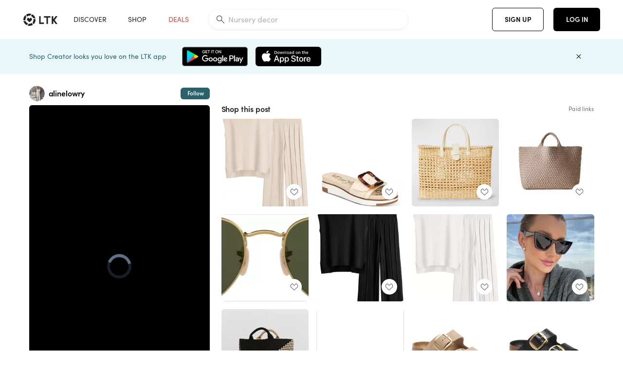

--- FILE ---
content_type: text/html; charset=utf-8
request_url: https://www.shopltk.com/explore/alinelowry/posts/d852e3f7-1851-11ef-a7cf-0242ac11001c
body_size: 132329
content:
<!doctype html>
<html data-n-head-ssr lang="en" data-n-head="%7B%22lang%22:%7B%22ssr%22:%22en%22%7D%7D">
  <head >
    <meta data-n-head="ssr" data-hid="charset" charset="utf-8"><meta data-n-head="ssr" name="viewport" content="width=device-width, initial-scale=1"><meta data-n-head="ssr" name="referrer" content="always"><meta data-n-head="ssr" name="color-scheme" content="light"><meta data-n-head="ssr" name="application-name" content="LTK"><meta data-n-head="ssr" name="msapplication-TileColor" content="#FFFFFF"><meta data-n-head="ssr" name="msapplication-TileImage" content="/favicon-144.png?v=4"><meta data-n-head="ssr" data-hid="mobile-web-app-capable" name="mobile-web-app-capable" content="yes"><meta data-n-head="ssr" data-hid="apple-mobile-web-app-capable" name="apple-mobile-web-app-capable" content="yes"><meta data-n-head="ssr" data-hid="apple-mobile-web-app-status-bar-style" name="apple-mobile-web-app-status-bar-style" content="default"><meta data-n-head="ssr" data-hid="apple-mobile-web-app-title" name="apple-mobile-web-app-title" content="LTK"><meta data-n-head="ssr" data-hid="theme-color" name="theme-color" content="#FFFFFF"><meta data-n-head="ssr" data-hid="og:type" name="og:type" property="og:type" content="website"><meta data-n-head="ssr" data-hid="og:site_name" name="og:site_name" property="og:site_name" content="LTK"><meta data-n-head="ssr" data-hid="twitter:site" name="twitter:site" property="twitter:site" content="@liketoknow.it"><meta data-n-head="ssr" data-hid="twitter:creator" name="twitter:creator" property="twitter:creator" content="@liketoknow.it"><meta data-n-head="ssr" data-hid="og:title" property="og:title" content="alinelowry on LTK"><meta data-n-head="ssr" data-hid="description" name="description" content="Shop the latest from alinelowry on LTK, the easiest way to shop everything from your favorite creators."><meta data-n-head="ssr" data-hid="og:description" property="og:description" content="Shop the latest from alinelowry on LTK, the easiest way to shop everything from your favorite creators."><meta data-n-head="ssr" data-hid="og:url" property="og:url" content="https://www.shopltk.com/explore/alinelowry/posts/d852e3f7-1851-11ef-a7cf-0242ac11001c"><meta data-n-head="ssr" data-hid="al:ios:url" property="al:ios:url" content="com.rewardstyle.ltk://explore/alinelowry/posts/d852e3f7-1851-11ef-a7cf-0242ac11001c"><meta data-n-head="ssr" data-hid="al:ios:app_name" property="al:ios:app_name" content="LTK"><meta data-n-head="ssr" data-hid="al:ios:app_store_id" property="al:ios:app_store_id" content="1154027990"><meta data-n-head="ssr" data-hid="al:android:url" property="al:android:url" content="com.rewardstyle.liketoknowit://explore/alinelowry/posts/d852e3f7-1851-11ef-a7cf-0242ac11001c"><meta data-n-head="ssr" data-hid="al:android:app_name" property="al:android:app_name" content="LTK"><meta data-n-head="ssr" data-hid="al:android:package" property="al:android:package" content="com.rewardstyle.liketoknowit"><meta data-n-head="ssr" data-hid="branch:deeplink:$deeplink_path" property="branch:deeplink:$deeplink_path" content="/explore/alinelowry/posts/d852e3f7-1851-11ef-a7cf-0242ac11001c"><meta data-n-head="ssr" data-hid="branch:deeplink:app_url" property="branch:deeplink:app_url" content="explore/alinelowry/posts/d852e3f7-1851-11ef-a7cf-0242ac11001c"><meta data-n-head="ssr" data-hid="branch:deeplink:title" property="branch:deeplink:title" content="Get my full shop experience"><meta data-n-head="ssr" data-hid="branch:deeplink:subtitle" property="branch:deeplink:subtitle" content="Download the LTK app now to shop all of my favorite finds in one place."><meta data-n-head="ssr" data-hid="branch:deeplink:button" property="branch:deeplink:button" content="Get the free LTK app"><meta data-n-head="ssr" data-hid="branch:deeplink:getButton" property="branch:deeplink:getButton" content="GET"><meta data-n-head="ssr" data-hid="branch:deeplink:openButton" property="branch:deeplink:openButton" content="OPEN"><meta data-n-head="ssr" data-hid="branch:deeplink:page" property="branch:deeplink:page" content="post_page"><meta data-n-head="ssr" data-hid="branch:deeplink:continue" property="branch:deeplink:continue" content="Continue on web"><meta data-n-head="ssr" data-hid="branch:deeplink:title_treatment" property="branch:deeplink:title_treatment" content="Get my full LTK experience"><meta data-n-head="ssr" data-hid="branch:deeplink:subtitle_treatment" property="branch:deeplink:subtitle_treatment" content="Download the LTK app to shop my favorites and get notified when I post fresh content."><meta data-n-head="ssr" data-hid="branch:deeplink:button_treatment" property="branch:deeplink:button_treatment" content="Get the LTK app"><meta data-n-head="ssr" data-hid="branch:deeplink:avatarUrl" property="branch:deeplink:avatarUrl" content="https://avatar-cdn.liketoknow.it/ac8c253e-d655-11e8-9fed-0242ac110002.192cdece-e08f-4eb3-9ac1-d67193e6c243"><meta data-n-head="ssr" data-hid="og:image" property="og:image" content="https://product-images-cdn.liketoknow.it/.PFrDnCF0j_sGszbkG_sBdrBfFsiMLBYIchSpcv6gB5lLyPk_d3btmqcBZ.JsGzeC1_t8Z1.j9RrbDeZ2sIpUHcc6.SM48X.Zf64O2DeYyE2vdUllIDATq0PhEn3r5LLAadnqam6RtTdtcWT6ILAxk4HcD4XMdzjKgFcN0Kt0EabERfdrD_QQLJj_Uk-"><meta data-n-head="ssr" data-hid="og:image:secure_url" property="og:image:secure_url" content="https://product-images-cdn.liketoknow.it/.PFrDnCF0j_sGszbkG_sBdrBfFsiMLBYIchSpcv6gB5lLyPk_d3btmqcBZ.JsGzeC1_t8Z1.j9RrbDeZ2sIpUHcc6.SM48X.Zf64O2DeYyE2vdUllIDATq0PhEn3r5LLAadnqam6RtTdtcWT6ILAxk4HcD4XMdzjKgFcN0Kt0EabERfdrD_QQLJj_Uk-"><meta data-n-head="ssr" data-hid="og:image:width" property="og:image:width" content="718"><meta data-n-head="ssr" data-hid="og:image:height" property="og:image:height" content="1280"><meta data-n-head="ssr" data-hid="twitter:card" name="twitter:card" content="summary_large_image"><meta data-n-head="ssr" data-hid="twitter:player" property="twitter:player" content="https://d1ujs0tpo1m6nx.cloudfront.net/1c2394df-f444-48e9-b4bf-9807742728fe/mp4/11ef1851d855207c93190242ac11001a_v01_Mp4_Avc_Aac_passthrough.mp4"><meta data-n-head="ssr" data-hid="twitter:player:height" property="twitter:player:height" content="1280"><meta data-n-head="ssr" data-hid="twitter:player:width" property="twitter:player:width" content="718"><meta data-n-head="ssr" data-hid="og:video" property="og:video" content="https://d1ujs0tpo1m6nx.cloudfront.net/1c2394df-f444-48e9-b4bf-9807742728fe/mp4/11ef1851d855207c93190242ac11001a_v01_Mp4_Avc_Aac_passthrough.mp4"><meta data-n-head="ssr" data-hid="og:video:secure_url" property="og:video:secure_url" content="https://d1ujs0tpo1m6nx.cloudfront.net/1c2394df-f444-48e9-b4bf-9807742728fe/mp4/11ef1851d855207c93190242ac11001a_v01_Mp4_Avc_Aac_passthrough.mp4"><meta data-n-head="ssr" data-hid="og:video:type" property="og:video:type" content="video/mp4"><meta data-n-head="ssr" data-hid="og:video:height" property="og:video:height" content="1280"><meta data-n-head="ssr" data-hid="og:video:width" property="og:video:width" content="718"><title>alinelowry on LTK</title><link data-n-head="ssr" rel="icon" type="image/png" href="/favicon.png?v=4" sizes="32x32"><link data-n-head="ssr" rel="icon" type="image/png" href="/favicon-128.png?v=4" sizes="128x128"><link data-n-head="ssr" rel="icon" type="image/png" href="/favicon-192.png?v=4" sizes="192x192"><link data-n-head="ssr" rel="shortcut icon" type="image/png" href="/favicon-196.png?v=4" sizes="196x196"><link data-n-head="ssr" rel="apple-touch-icon" href="/favicon-152.png?v=4" sizes="152x152"><link data-n-head="ssr" rel="apple-touch-icon" href="/favicon-180.png?v=4" sizes="180x180"><link data-n-head="ssr" data-hid="apple-touch-startup-image-iphonexsmax" rel="apple-touch-startup-image" href="/static/icons/splash_iphonexsmax_1242x2688.6b17fa.png" media="(device-width: 414px) and (device-height: 896px) and (-webkit-device-pixel-ratio: 3)"><link data-n-head="ssr" data-hid="apple-touch-startup-image-iphonexr" rel="apple-touch-startup-image" href="/static/icons/splash_iphonexr_828x1792.6b17fa.png" media="(device-width: 414px) and (device-height: 896px) and (-webkit-device-pixel-ratio: 2)"><link data-n-head="ssr" data-hid="apple-touch-startup-image-iphonex" rel="apple-touch-startup-image" href="/static/icons/splash_iphonex_1125x2436.6b17fa.png" media="(device-width: 375px) and (device-height: 812px) and (-webkit-device-pixel-ratio: 3)"><link data-n-head="ssr" data-hid="apple-touch-startup-image-iphoneplus" rel="apple-touch-startup-image" href="/static/icons/splash_iphoneplus_1242x2208.6b17fa.png" media="(device-width: 414px) and (device-height: 736px) and (-webkit-device-pixel-ratio: 3)"><link data-n-head="ssr" data-hid="apple-touch-startup-image-iphone6" rel="apple-touch-startup-image" href="/static/icons/splash_iphone6_750x1334.6b17fa.png" media="(device-width: 375px) and (device-height: 667px) and (-webkit-device-pixel-ratio: 2)"><link data-n-head="ssr" data-hid="apple-touch-startup-image-iphone5" rel="apple-touch-startup-image" href="/static/icons/splash_iphone5_640x1136.6b17fa.png" media="(device-width: 320px) and (device-height: 568px) and (-webkit-device-pixel-ratio: 2)"><link data-n-head="ssr" data-hid="shortcut-icon" rel="shortcut icon" href="/static/icons/icon_64x64.6b17fa.png"><link data-n-head="ssr" data-hid="apple-touch-icon" rel="apple-touch-icon" href="/static/icons/icon_512x512.6b17fa.png" sizes="512x512"><link data-n-head="ssr" media="(device-width: 320px) and (device-height: 568px) and (-webkit-device-pixel-ratio: 2)" rel="apple-touch-startup-image" data-hid="apple-touch-startup-image-iphonese"><link data-n-head="ssr" media="(device-width: 768px) and (device-height: 1024px) and (-webkit-device-pixel-ratio: 2)" rel="apple-touch-startup-image" data-hid="apple-touch-startup-image-ipad"><link data-n-head="ssr" media="(device-width: 834px) and (device-height: 1112px) and (-webkit-device-pixel-ratio: 2)" rel="apple-touch-startup-image" data-hid="apple-touch-startup-image-ipadpro1"><link data-n-head="ssr" media="(device-width: 834px) and (device-height: 1194px) and (-webkit-device-pixel-ratio: 2)" rel="apple-touch-startup-image" data-hid="apple-touch-startup-image-ipadpro2"><link data-n-head="ssr" media="(device-width: 1024px) and (device-height: 1366px) and (-webkit-device-pixel-ratio: 2)" rel="apple-touch-startup-image" data-hid="apple-touch-startup-image-ipadpro3"><link data-n-head="ssr" rel="manifest" href="/static/manifest.2afe73c5.json" data-hid="manifest"><link data-n-head="ssr" rel="canonical" href="https://www.shopltk.com/explore/alinelowry/posts/d852e3f7-1851-11ef-a7cf-0242ac11001c"><link data-n-head="ssr" vmid="preload" rel="preload" as="image" imagesrcset="https://product-images-cdn.liketoknow.it/.PFrDnCF0j_sGszbkG_sBdrBfFsiMLBYIchSpcv6gB5lLyPk_d3btmqcBZ.JsGzeC1_t8Z1.j9RrbDeZ2sIpUHcc6.SM48X.Zf64O2DeYyE2vdUllIDATq0PhEn3r5LLAadnqam6RtTdtcWT6ILAxk4HcD4XMdzjKgFcN0Kt0EabERfdrD_QQLJj_Uk-?v=0&amp;auto=format&amp;fm=webp&amp;w=450&amp;q=80&amp;dpr=1 1x, https://product-images-cdn.liketoknow.it/.PFrDnCF0j_sGszbkG_sBdrBfFsiMLBYIchSpcv6gB5lLyPk_d3btmqcBZ.JsGzeC1_t8Z1.j9RrbDeZ2sIpUHcc6.SM48X.Zf64O2DeYyE2vdUllIDATq0PhEn3r5LLAadnqam6RtTdtcWT6ILAxk4HcD4XMdzjKgFcN0Kt0EabERfdrD_QQLJj_Uk-?v=0&amp;auto=format&amp;fm=webp&amp;w=450&amp;q=80&amp;dpr=2 2x, https://product-images-cdn.liketoknow.it/.PFrDnCF0j_sGszbkG_sBdrBfFsiMLBYIchSpcv6gB5lLyPk_d3btmqcBZ.JsGzeC1_t8Z1.j9RrbDeZ2sIpUHcc6.SM48X.Zf64O2DeYyE2vdUllIDATq0PhEn3r5LLAadnqam6RtTdtcWT6ILAxk4HcD4XMdzjKgFcN0Kt0EabERfdrD_QQLJj_Uk-?v=0&amp;auto=format&amp;fm=webp&amp;w=450&amp;q=80&amp;dpr=3 3x"><script data-n-head="ssr" data-hid="gtm-script">window['dataLayer']=[];if(!window._gtm_init){window._gtm_init=1;(function(w,n,d,m,e,p){w[d]=(w[d]==1||n[d]=='yes'||n[d]==1||n[m]==1||(w[e]&&w[e][p]&&w[e][p]()))?1:0})(window,navigator,'doNotTrack','msDoNotTrack','external','msTrackingProtectionEnabled');(function(w,d,s,l,x,y){w[x]={};w._gtm_inject=function(i){if(w.doNotTrack||w[x][i])return;w[x][i]=1;w[l]=w[l]||[];w[l].push({'gtm.start':new Date().getTime(),event:'gtm.js'});var f=d.getElementsByTagName(s)[0],j=d.createElement(s);j.async=true;j.src='https://www.googletagmanager.com/gtm.js?id='+i;f.parentNode.insertBefore(j,f);}})(window,document,'script','dataLayer','_gtm_ids','_gtm_inject')};["GTM-TFZXHKL&"].forEach(function(i){window._gtm_inject(i)})</script><script data-n-head="ssr" type="application/ld+json">{"@context":"http://schema.org/","@type":"BlogPosting","sharedContent":{"@type":"CreativeWork","thumbnailUrl":"https://product-images-cdn.liketoknow.it/.PFrDnCF0j_sGszbkG_sBdrBfFsiMLBYIchSpcv6gB5lLyPk_d3btmqcBZ.JsGzeC1_t8Z1.j9RrbDeZ2sIpUHcc6.SM48X.Zf64O2DeYyE2vdUllIDATq0PhEn3r5LLAadnqam6RtTdtcWT6ILAxk4HcD4XMdzjKgFcN0Kt0EabERfdrD_QQLJj_Uk-","text":"Amazon warm destinations sets.\nThey are comfortable and they run tts. I am wearing a size small in all pieces .\nI am 5’9” for your reference.\n\n\n#LTKFindsUnder100 #LTKSeasonal #LTKStyleTip"},"articleBody":"Amazon warm destinations sets.\nThey are comfortable and they run tts. I am wearing a size small in all pieces .\nI am 5’9” for your reference.\n\n\n#LTKFindsUnder100 #LTKSeasonal #LTKStyleTip","creator":{"@type":"Organization","description":"I am so glad you are here!! 🤍\n\nI help women feel elegant and comfortable.\n\nI am 5’9” and I wear size S for tops and 27/4 for jeans.","logo":"https://avatar-cdn.liketoknow.it/ac8c253e-d655-11e8-9fed-0242ac110002.192cdece-e08f-4eb3-9ac1-d67193e6c243","name":"alinelowry | LTK","url":"https://www.shopltk.com/explore/alinelowry"},"datePublished":"2024-05-22T20:01:06+00:00","headline":"ANRABESS Two Piece Outfits for … Curated on LTK","image":"https://product-images-cdn.liketoknow.it/.PFrDnCF0j_sGszbkG_sBdrBfFsiMLBYIchSpcv6gB5lLyPk_d3btmqcBZ.JsGzeC1_t8Z1.j9RrbDeZ2sIpUHcc6.SM48X.Zf64O2DeYyE2vdUllIDATq0PhEn3r5LLAadnqam6RtTdtcWT6ILAxk4HcD4XMdzjKgFcN0Kt0EabERfdrD_QQLJj_Uk-","url":"https://www.shopltk.com/explore/alinelowry/posts/d852e3f7-1851-11ef-a7cf-0242ac11001c"}</script><link rel="preload" href="/static/d1129f3.js" as="script"><link rel="preload" href="/static/05b16ae.js" as="script"><link rel="preload" href="/static/css/715a7ad.css" as="style"><link rel="preload" href="/static/ccaaa7b.js" as="script"><link rel="preload" href="/static/css/f4b25c1.css" as="style"><link rel="preload" href="/static/e6d4f9d.js" as="script"><link rel="preload" href="/static/css/9e8ccf9.css" as="style"><link rel="preload" href="/static/1b79e72.js" as="script"><link rel="preload" href="/static/css/799f007.css" as="style"><link rel="preload" href="/static/aef158c.js" as="script"><link rel="preload" href="/static/css/046a22e.css" as="style"><link rel="preload" href="/static/c6eaf89.js" as="script"><link rel="preload" href="/static/css/ee5d34a.css" as="style"><link rel="preload" href="/static/11223e3.js" as="script"><link rel="preload" href="/static/css/beb8def.css" as="style"><link rel="preload" href="/static/1c4a6f0.js" as="script"><link rel="stylesheet" href="/static/css/715a7ad.css"><link rel="stylesheet" href="/static/css/f4b25c1.css"><link rel="stylesheet" href="/static/css/9e8ccf9.css"><link rel="stylesheet" href="/static/css/799f007.css"><link rel="stylesheet" href="/static/css/046a22e.css"><link rel="stylesheet" href="/static/css/ee5d34a.css"><link rel="stylesheet" href="/static/css/beb8def.css">
  </head>
  <body >
    <noscript data-n-head="ssr" data-hid="gtm-noscript" data-pbody="true"><iframe src="https://www.googletagmanager.com/ns.html?id=GTM-TFZXHKL&&" height="0" width="0" style="display:none;visibility:hidden" title="gtm"></iframe></noscript><div data-server-rendered="true" id="__nuxt"><!----><div id="__layout"><div data-app="true" data-fetch-key="DefaultLayout:0" id="app" class="v-application v-application--is-ltr theme--light"><div class="v-application--wrap"><header class="ltk-header site-header v-sheet theme--light elevation-0 v-toolbar v-app-bar v-app-bar--fixed" style="height:80px;margin-top:0px;transform:translateY(0px);left:0px;right:0px;" data-v-1082540e data-v-9dfe58f0><div class="v-toolbar__content" style="height:80px;"><div class="container flex-nowrap pa-0 branch-journeys-top white fill-height" data-v-1082540e><div class="v-toolbar__items" data-v-1082540e><a href="/" class="ltk-logo d-flex align-self-center pr-md-3 pr-xl-5 pl-3 pl-md-0" data-v-290a3398 data-v-1082540e><svg height="25px" width="70px" viewBox="0 0 70 25" fill="none" xmlns="http://www.w3.org/2000/svg" xmlns:xlink="http://www.w3.org/1999/xlink" data-v-290a3398><title data-v-290a3398>LTK</title> <path fill-rule="evenodd" clip-rule="evenodd" d="M18.0692 18.9455C18.0568 18.8992 18.0217 18.8624 17.9759 18.8478C17.9302 18.8332 17.8801 18.8429 17.8431 18.8734C16.1555 20.2595 13.9917 20.9333 11.8132 20.751C11.7715 20.7471 11.7303 20.7621 11.7011 20.792L8.40645 24.0878C8.37213 24.1221 8.35794 24.1716 8.3689 24.2188C8.37986 24.266 8.41442 24.3042 8.46036 24.3199C9.77623 24.7694 11.1574 24.9991 12.5483 25C14.8553 25.0001 17.1172 24.3634 19.0837 23.1603C19.136 23.1275 19.1608 23.0646 19.1449 23.0051L18.0692 18.9455ZM4.90108 15.8862L0.40818 14.6886C0.361852 14.6762 0.312366 14.6882 0.276985 14.7206C0.241604 14.7529 0.225234 14.801 0.233586 14.8481C0.846198 18.4078 3.43142 21.9022 6.66602 23.544C6.68503 23.5536 6.70597 23.5588 6.72728 23.5593C6.76564 23.5599 6.80261 23.5449 6.82958 23.5177L9.81178 20.5354C9.8461 20.5011 9.86029 20.4516 9.84933 20.4044C9.83837 20.3572 9.80381 20.3189 9.75787 20.3032C7.69643 19.5969 5.87085 17.9343 4.99358 15.965C4.97652 15.926 4.94241 15.8969 4.90108 15.8862ZM24.9488 11.7277L20.8621 10.7238C20.8151 10.7123 20.7655 10.7256 20.7307 10.7591C20.6959 10.7926 20.6808 10.8415 20.6906 10.8888C21.1451 13.1006 20.6152 15.5141 19.2742 17.3471C19.249 17.3812 19.2406 17.4248 19.2515 17.4657L20.4388 21.9462C20.451 21.9928 20.4864 22.03 20.5325 22.0446C20.5464 22.0489 20.5608 22.0513 20.5754 22.0513C20.6083 22.0511 20.6402 22.0394 20.6654 22.0183C23.5931 19.5694 25.2753 15.6754 25.0554 11.856C25.0523 11.7944 25.0089 11.7422 24.9488 11.7277ZM12.5526 10.5747L9.97964 8.26938C9.92634 8.22097 9.84486 8.22097 9.79156 8.26938L7.62414 10.213C7.59422 10.2395 7.57724 10.2776 7.57758 10.3175V13.155C7.57748 13.1948 7.59441 13.2329 7.62414 13.2595L12.4564 17.5921C12.4821 17.6153 12.5155 17.6283 12.5502 17.6283C12.5866 17.6293 12.6222 17.6164 12.6494 17.5921L17.4817 13.2595C17.5112 13.2327 17.528 13.1948 17.5282 13.155V10.3175C17.5284 10.2776 17.5114 10.2396 17.4817 10.213L15.3143 8.26938C15.2607 8.22117 15.1792 8.22117 15.1256 8.26938L12.5526 10.5747ZM4.56108 3.1033C4.54834 3.05708 4.51276 3.02059 4.46679 3.00659C4.42083 2.99259 4.37087 3.00303 4.33441 3.03426C1.47964 5.46118 -0.138883 9.15351 0.00936958 12.9106C0.0118837 12.9722 0.0543641 13.025 0.114126 13.0407L4.18494 14.1253C4.19672 14.1284 4.20887 14.1301 4.22108 14.1302V14.1332C4.26299 14.133 4.30266 14.1143 4.32938 14.0821C4.35611 14.0499 4.36715 14.0075 4.35953 13.9664C3.95337 11.8016 4.48634 9.44496 5.78692 7.66142C5.81268 7.62621 5.8206 7.58107 5.80836 7.53922L4.56108 3.1033ZM24.8091 9.92765C24.1408 6.44918 21.6695 3.14057 18.5139 1.49574C18.4592 1.46696 18.392 1.47738 18.3485 1.5214L15.3933 4.4964C15.3591 4.53017 15.345 4.57921 15.3559 4.62594C15.3663 4.67281 15.4001 4.7111 15.4454 4.72736C17.4021 5.43552 19.1584 7.03514 20.0277 8.90177C20.0457 8.94055 20.0804 8.96909 20.122 8.97937L24.637 10.0877C24.648 10.0907 24.6593 10.0921 24.6707 10.092V10.0945C24.7127 10.0945 24.7525 10.0758 24.7793 10.0435C24.806 10.0113 24.817 9.96879 24.8091 9.92765ZM16.8219 0.808682C16.811 0.7617 16.7768 0.723523 16.7312 0.707541C13.1542 -0.550524 9.10605 -0.113043 5.9027 1.87762C5.84943 1.91046 5.82443 1.97454 5.84144 2.03465L6.97477 6.0673C6.98776 6.11323 7.02332 6.14939 7.06912 6.16323C7.0826 6.16739 7.09665 6.16945 7.11077 6.16936C7.1443 6.16985 7.1769 6.15836 7.20266 6.13696C8.93588 4.69651 11.1793 4.01603 13.4231 4.25017C13.4656 4.25461 13.5077 4.23954 13.5377 4.20923L16.7845 0.939113C16.8186 0.904897 16.8327 0.855665 16.8219 0.808682ZM42.2547 7.92899C42.2547 8.09033 42.4251 8.30501 42.5561 8.30501H47.378V21.0319C47.378 21.1958 47.5052 21.3571 47.6362 21.3571H50.307C50.438 21.3571 50.5691 21.1926 50.5691 21.0319V8.30501H55.3078C55.4369 8.30501 55.6092 8.09033 55.6092 7.92899V5.61951C55.6092 5.45882 55.4388 5.24414 55.3078 5.24414H42.5561C42.427 5.24414 42.2547 5.45882 42.2547 5.61951V7.92899ZM61.4816 11.5779H61.7063L66.2275 5.45228C66.3277 5.29037 66.5103 5.19713 66.7012 5.21027H69.8031C69.8555 5.20477 69.9076 5.22253 69.9455 5.2588C69.9835 5.29507 70.0033 5.34613 69.9997 5.39828C69.9997 5.50562 69.9781 5.55897 69.8923 5.66631L64.2952 13.3058L69.8903 20.8672C69.9768 20.9746 69.9984 21.0286 69.9984 21.1359C70.002 21.1881 69.9821 21.2391 69.9442 21.2754C69.9063 21.3117 69.8542 21.3294 69.8018 21.3239H66.6999C66.5089 21.3371 66.3264 21.2438 66.2262 21.0819L61.705 14.9602H61.4835V20.9811C61.4835 21.1424 61.3525 21.3571 61.2214 21.3571H58.5507C58.4196 21.3571 58.2925 21.1958 58.2925 21.0318V5.56417C58.2925 5.40284 58.4236 5.24215 58.5507 5.24215H61.2214C61.3525 5.24215 61.4835 5.40284 61.4835 5.56417L61.4816 11.5779ZM41.9512 18.293H35.5777L35.5797 5.56415C35.5797 5.40281 35.4486 5.24213 35.3176 5.24213H32.6468C32.5191 5.24213 32.388 5.40281 32.388 5.56415V21.0286C32.388 21.1925 32.5158 21.3538 32.6468 21.3538H41.9512C42.0803 21.3538 42.2527 21.1391 42.2527 20.9778V18.669C42.2527 18.5076 42.0823 18.293 41.9512 18.293Z" fill="#222222" data-v-290a3398></path></svg></a></div> <!----> <!----> <!----><!----><!----><!----><!----><!----><!----><!----><!----><!----><!----></div></div></header> <main class="v-main" style="padding-top:80px;padding-right:0px;padding-bottom:0!important;padding-left:0px;--vuetify-app-bar-height:0px;--branch-journey-banner-height:0px;"><div class="v-main__wrap"><!----> <div class="container ltk-post-page fill-height align-start pt-0 pt-md-6" data-v-6d0acf37 data-v-6d0acf37><div class="row align-start" data-v-6d0acf37 data-v-6d0acf37><div class="col col-12 align-self-start" data-v-6d0acf37 data-v-6d0acf37><div data-v-6d0acf37><div class="row ltk-item justify-center" data-v-06a65688 data-v-06a65688 data-v-6d0acf37><div class="col-sm-6 col-md-4 col-12" data-v-06a65688 data-v-06a65688><div class="row ltk-profile-header flex-nowrap no-gutters align-center" data-v-86fc8f82 data-v-86fc8f82 data-v-06a65688><div class="col col-auto" data-v-86fc8f82 data-v-86fc8f82><a href="/explore/alinelowry" class="ltk-black--text nuxt-link-active" data-v-86fc8f82><div class="position-relative" data-v-86fc8f82><div alt="alinelowry on LTK" class="v-avatar mr-2" style="height:32px;min-width:32px;width:32px;" data-v-86fc8f82><img src="https://avatar-cdn.liketoknow.it/ac8c253e-d655-11e8-9fed-0242ac110002.192cdece-e08f-4eb3-9ac1-d67193e6c243?v=0&amp;auto=format&amp;fm=webp&amp;w=100&amp;h=100&amp;fit=crop&amp;q=80&amp;dpr=1" loading="lazy" width="32" height="32" alt="alinelowry on LTK" class="c-image" data-v-d05415aa></div> <!----><!----><!----></div></a></div> <div class="col-sm-7 col-8" data-v-86fc8f82 data-v-86fc8f82><a href="/explore/alinelowry" class="ltk-black--text d-block mr-2 nuxt-link-active" data-v-86fc8f82><div class="text-truncate text-subtitle-subtitle1-sofiapro"><!---->alinelowry
    </div></a> <!----></div> <!----></div> <div class="row my-2 no-gutters" data-v-06a65688 data-v-06a65688><div class="ltk-hero-img-container col col-12" data-v-06a65688 data-v-06a65688><div class="client-only-placeholder" data-v-06a65688 data-v-06a65688><div payload="[object Object]" data-v-5cfe282b data-v-06a65688><div><a href="/explore/alinelowry/posts/d852e3f7-1851-11ef-a7cf-0242ac11001c" aria-current="page" tabindex="0" class="nuxt-link-exact-active nuxt-link-active v-card v-card--flat v-card--link v-sheet theme--light" style="max-height:100%;max-width:100%;width:450px;" data-v-5cfe282b><div max-height="100%" max-width="100%" srcset="https://product-images-cdn.liketoknow.it/.PFrDnCF0j_sGszbkG_sBdrBfFsiMLBYIchSpcv6gB5lLyPk_d3btmqcBZ.JsGzeC1_t8Z1.j9RrbDeZ2sIpUHcc6.SM48X.Zf64O2DeYyE2vdUllIDATq0PhEn3r5LLAadnqam6RtTdtcWT6ILAxk4HcD4XMdzjKgFcN0Kt0EabERfdrD_QQLJj_Uk-?v=0&amp;auto=format&amp;fm=webp&amp;w=450&amp;q=80&amp;dpr=1 1x, https://product-images-cdn.liketoknow.it/.PFrDnCF0j_sGszbkG_sBdrBfFsiMLBYIchSpcv6gB5lLyPk_d3btmqcBZ.JsGzeC1_t8Z1.j9RrbDeZ2sIpUHcc6.SM48X.Zf64O2DeYyE2vdUllIDATq0PhEn3r5LLAadnqam6RtTdtcWT6ILAxk4HcD4XMdzjKgFcN0Kt0EabERfdrD_QQLJj_Uk-?v=0&amp;auto=format&amp;fm=webp&amp;w=450&amp;q=80&amp;dpr=2 2x, https://product-images-cdn.liketoknow.it/.PFrDnCF0j_sGszbkG_sBdrBfFsiMLBYIchSpcv6gB5lLyPk_d3btmqcBZ.JsGzeC1_t8Z1.j9RrbDeZ2sIpUHcc6.SM48X.Zf64O2DeYyE2vdUllIDATq0PhEn3r5LLAadnqam6RtTdtcWT6ILAxk4HcD4XMdzjKgFcN0Kt0EabERfdrD_QQLJj_Uk-?v=0&amp;auto=format&amp;fm=webp&amp;w=450&amp;q=80&amp;dpr=3 3x" alt="Amazon warm destinations sets.
They are comfortable and they run tts. I am wearing a size small in all pieces .
I am 5’9” for your reference.


#LTKFindsUnder100 #LTKSeasonal #LTKStyleTip" class="ltk-hero-image d-block fill-height ltk-img grey-10 rounded" style="padding-bottom:178.27298050139277%;" data-v-5cfe282b><img src="https://product-images-cdn.liketoknow.it/.PFrDnCF0j_sGszbkG_sBdrBfFsiMLBYIchSpcv6gB5lLyPk_d3btmqcBZ.JsGzeC1_t8Z1.j9RrbDeZ2sIpUHcc6.SM48X.Zf64O2DeYyE2vdUllIDATq0PhEn3r5LLAadnqam6RtTdtcWT6ILAxk4HcD4XMdzjKgFcN0Kt0EabERfdrD_QQLJj_Uk-?v=0&amp;auto=format&amp;fm=webp&amp;w=450&amp;q=80&amp;dpr=1" loading="lazy" width="450" height="802.2284122562675" rounded="true" max-height="100%" max-width="100%" srcset="https://product-images-cdn.liketoknow.it/.PFrDnCF0j_sGszbkG_sBdrBfFsiMLBYIchSpcv6gB5lLyPk_d3btmqcBZ.JsGzeC1_t8Z1.j9RrbDeZ2sIpUHcc6.SM48X.Zf64O2DeYyE2vdUllIDATq0PhEn3r5LLAadnqam6RtTdtcWT6ILAxk4HcD4XMdzjKgFcN0Kt0EabERfdrD_QQLJj_Uk-?v=0&amp;auto=format&amp;fm=webp&amp;w=450&amp;q=80&amp;dpr=1 1x, https://product-images-cdn.liketoknow.it/.PFrDnCF0j_sGszbkG_sBdrBfFsiMLBYIchSpcv6gB5lLyPk_d3btmqcBZ.JsGzeC1_t8Z1.j9RrbDeZ2sIpUHcc6.SM48X.Zf64O2DeYyE2vdUllIDATq0PhEn3r5LLAadnqam6RtTdtcWT6ILAxk4HcD4XMdzjKgFcN0Kt0EabERfdrD_QQLJj_Uk-?v=0&amp;auto=format&amp;fm=webp&amp;w=450&amp;q=80&amp;dpr=2 2x, https://product-images-cdn.liketoknow.it/.PFrDnCF0j_sGszbkG_sBdrBfFsiMLBYIchSpcv6gB5lLyPk_d3btmqcBZ.JsGzeC1_t8Z1.j9RrbDeZ2sIpUHcc6.SM48X.Zf64O2DeYyE2vdUllIDATq0PhEn3r5LLAadnqam6RtTdtcWT6ILAxk4HcD4XMdzjKgFcN0Kt0EabERfdrD_QQLJj_Uk-?v=0&amp;auto=format&amp;fm=webp&amp;w=450&amp;q=80&amp;dpr=3 3x" alt="Amazon warm destinations sets.
They are comfortable and they run tts. I am wearing a size small in all pieces .
I am 5’9” for your reference.


#LTKFindsUnder100 #LTKSeasonal #LTKStyleTip" class="c-image" data-v-d05415aa></div> <!----></a></div></div></div> <div class="ltk-hero-overlay ltk-hero-video-overlay" data-v-06a65688><!----> <button type="button" aria-label="add post to favorites" opacity="86" id="coachmarkTarget" absolute="" class="v-btn--like ltk-favorite-icon v-btn v-btn--absolute v-btn--fab v-btn--has-bg v-btn--round theme--light elevation-0 v-size--default ltk-whitn" data-v-00a44d36 data-v-06a65688><span class="v-btn__content"><i aria-hidden="true" class="v-icon notranslate capsule capsule-consumer-heart-logo-outline-16 theme--light"></i></span></button></div> <!----></div></div> <div class="row no-gutters" data-v-06a65688 data-v-06a65688><div class="col col-12" data-v-06a65688 data-v-06a65688><div class="text-body-body1-sofiapro" data-v-2ab19316 data-v-06a65688><p class="ltk-caption text-body-body1-sofiapro grey-70--text mb-2" data-v-2ab19316>
    Amazon warm destinations sets.
They are comfortable and they run tts. I am wearing a size small in all pieces .
I am 5’9” for your reference.


LTKFindsUnder100 LTKSeasonal LTKStyleTip
  </p> <div class="d-inline-block mr-3" data-v-2ab19316><a class="link-light--text" data-v-2ab19316>
      #
    </a></div><div class="d-inline-block mr-3" data-v-2ab19316><a class="link-light--text" data-v-2ab19316>
      #
    </a></div><div class="d-inline-block mr-3" data-v-2ab19316><a class="link-light--text" data-v-2ab19316>
      #
    </a></div></div></div> <!----> <div class="col col-12" data-v-06a65688 data-v-06a65688><div class="pt-6" data-v-06a65688><span class="mr-3 grey-50--text">Share:</span> <a href="https://www.facebook.com/dialog/feed?app_id=258637720963039&amp;link=https%3A%2F%2Fliketk.it%2F4GM5I&amp;picture=https%3A%2F%2Fproduct-images-cdn.liketoknow.it%2F.PFrDnCF0j_sGszbkG_sBdrBfFsiMLBYIchSpcv6gB5lLyPk_d3btmqcBZ.JsGzeC1_t8Z1.j9RrbDeZ2sIpUHcc6.SM48X.Zf64O2DeYyE2vdUllIDATq0PhEn3r5LLAadnqam6RtTdtcWT6ILAxk4HcD4XMdzjKgFcN0Kt0EabERfdrD_QQLJj_Uk-%3Fv%3D0%26auto%3Dformat%26fm%3Dwebp%26w%3D405%26fit%3Dcrop%26q%3D80&amp;description=Amazon+warm+destinations+sets.%0AThey+are+comfortable+and+they+run+tts.+I+am+wearing+a+size+small+in+all+pieces+.%0AI+am+5%E2%80%999%E2%80%9D+for+your+reference.%0A%0A%0A%23LTKFindsUnder100+%23LTKSeasonal+%23LTKStyleTip" target="_blank" aria-label="share on facebook" rel="noopener" class="v-btn v-btn--fab v-btn--has-bg v-btn--round theme--light elevation-0 v-size--default grey-10 text-decoration-none mr-3"><span class="v-btn__content"><span aria-hidden="true" class="v-icon notranslate theme--light grey-50--text"><svg xmlns="http://www.w3.org/2000/svg" viewBox="0 0 24 24" role="img" aria-hidden="true" class="v-icon__svg"><path d="M12 2.04C6.5 2.04 2 6.53 2 12.06C2 17.06 5.66 21.21 10.44 21.96V14.96H7.9V12.06H10.44V9.85C10.44 7.34 11.93 5.96 14.22 5.96C15.31 5.96 16.45 6.15 16.45 6.15V8.62H15.19C13.95 8.62 13.56 9.39 13.56 10.18V12.06H16.34L15.89 14.96H13.56V21.96A10 10 0 0 0 22 12.06C22 6.53 17.5 2.04 12 2.04Z"></path></svg></span></span></a><a href="https://www.pinterest.com/pin/create/button/?media=https%3A%2F%2Fproduct-images-cdn.liketoknow.it%2F.PFrDnCF0j_sGszbkG_sBdrBfFsiMLBYIchSpcv6gB5lLyPk_d3btmqcBZ.JsGzeC1_t8Z1.j9RrbDeZ2sIpUHcc6.SM48X.Zf64O2DeYyE2vdUllIDATq0PhEn3r5LLAadnqam6RtTdtcWT6ILAxk4HcD4XMdzjKgFcN0Kt0EabERfdrD_QQLJj_Uk-%3Fv%3D0%26auto%3Dformat%26fm%3Dwebp%26w%3D405%26fit%3Dcrop%26q%3D80&amp;url=https%3A%2F%2Fliketk.it%2F4GM5I&amp;description=Amazon+warm+destinations+sets.%0AThey+are+comfortable+and+they+run+tts.+I+am+wearing+a+size+small+in+all+pieces+.%0AI+am+5%E2%80%999%E2%80%9D+for+your+reference.%0A%0A%0A%23LTKFindsUnder100+%23LTKSeasonal+%23LTKStyleTip" target="_blank" aria-label="share on pinterest" rel="noopener" class="v-btn v-btn--fab v-btn--has-bg v-btn--round theme--light elevation-0 v-size--default grey-10 text-decoration-none mr-3"><span class="v-btn__content"><span aria-hidden="true" class="v-icon notranslate theme--light grey-50--text"><svg xmlns="http://www.w3.org/2000/svg" viewBox="0 0 24 24" role="img" aria-hidden="true" class="v-icon__svg"><path d="M9.04,21.54C10,21.83 10.97,22 12,22A10,10 0 0,0 22,12A10,10 0 0,0 12,2A10,10 0 0,0 2,12C2,16.25 4.67,19.9 8.44,21.34C8.35,20.56 8.26,19.27 8.44,18.38L9.59,13.44C9.59,13.44 9.3,12.86 9.3,11.94C9.3,10.56 10.16,9.53 11.14,9.53C12,9.53 12.4,10.16 12.4,10.97C12.4,11.83 11.83,13.06 11.54,14.24C11.37,15.22 12.06,16.08 13.06,16.08C14.84,16.08 16.22,14.18 16.22,11.5C16.22,9.1 14.5,7.46 12.03,7.46C9.21,7.46 7.55,9.56 7.55,11.77C7.55,12.63 7.83,13.5 8.29,14.07C8.38,14.13 8.38,14.21 8.35,14.36L8.06,15.45C8.06,15.62 7.95,15.68 7.78,15.56C6.5,15 5.76,13.18 5.76,11.71C5.76,8.55 8,5.68 12.32,5.68C15.76,5.68 18.44,8.15 18.44,11.43C18.44,14.87 16.31,17.63 13.26,17.63C12.29,17.63 11.34,17.11 11,16.5L10.33,18.87C10.1,19.73 9.47,20.88 9.04,21.57V21.54Z"></path></svg></span></span></a><a href="https://twitter.com/intent/tweet?hashtags=liketkit&amp;text=%40liketoknowit&amp;url=https%3A%2F%2Fliketk.it%2F4GM5I" target="_blank" aria-label="share on twitter" rel="noopener" class="v-btn v-btn--fab v-btn--has-bg v-btn--round theme--light elevation-0 v-size--default grey-10 text-decoration-none mr-3"><span class="v-btn__content"><span aria-hidden="true" class="v-icon notranslate theme--light grey-50--text"><svg xmlns="http://www.w3.org/2000/svg" viewBox="0 0 24 24" role="img" aria-hidden="true" class="v-icon__svg"><path d="M22.46,6C21.69,6.35 20.86,6.58 20,6.69C20.88,6.16 21.56,5.32 21.88,4.31C21.05,4.81 20.13,5.16 19.16,5.36C18.37,4.5 17.26,4 16,4C13.65,4 11.73,5.92 11.73,8.29C11.73,8.63 11.77,8.96 11.84,9.27C8.28,9.09 5.11,7.38 3,4.79C2.63,5.42 2.42,6.16 2.42,6.94C2.42,8.43 3.17,9.75 4.33,10.5C3.62,10.5 2.96,10.3 2.38,10C2.38,10 2.38,10 2.38,10.03C2.38,12.11 3.86,13.85 5.82,14.24C5.46,14.34 5.08,14.39 4.69,14.39C4.42,14.39 4.15,14.36 3.89,14.31C4.43,16 6,17.26 7.89,17.29C6.43,18.45 4.58,19.13 2.56,19.13C2.22,19.13 1.88,19.11 1.54,19.07C3.44,20.29 5.7,21 8.12,21C16,21 20.33,14.46 20.33,8.79C20.33,8.6 20.33,8.42 20.32,8.23C21.16,7.63 21.88,6.87 22.46,6Z"></path></svg></span></span></a> <span class="v-tooltip v-tooltip--top" data-v-3a521528><!----><a href="https://liketk.it/4GM5I" aria-label="copy link to clipboard" rel="noopener" aria-haspopup="true" aria-expanded="false" class="v-btn v-btn--fab v-btn--has-bg v-btn--round theme--light elevation-0 v-size--default grey-10 text-decoration-none" data-v-3a521528><span class="v-btn__content"><!----> <span aria-hidden="true" class="v-icon notranslate theme--light grey-50--text" data-v-3a521528><svg xmlns="http://www.w3.org/2000/svg" viewBox="0 0 24 24" role="img" aria-hidden="true" class="v-icon__svg"><path d="M3.9,12C3.9,10.29 5.29,8.9 7,8.9H11V7H7A5,5 0 0,0 2,12A5,5 0 0,0 7,17H11V15.1H7C5.29,15.1 3.9,13.71 3.9,12M8,13H16V11H8V13M17,7H13V8.9H17C18.71,8.9 20.1,10.29 20.1,12C20.1,13.71 18.71,15.1 17,15.1H13V17H17A5,5 0 0,0 22,12A5,5 0 0,0 17,7Z"></path></svg></span></span></a></span></div></div></div></div> <div class="col-sm-6 col-md-8 col-12" data-v-06a65688 data-v-06a65688><div class="pa-0 col col-12" data-v-77600166 data-v-77600166 data-v-06a65688><div class="row mt-sm-9 mb-2 no-gutters align-stretch" data-v-77600166 data-v-77600166><div data-v-77600166><h2 class="text-subtitle-subtitle1-sofiapro" data-v-77600166>
        Shop this post
      </h2></div> <div class="ml-auto d-flex align-center" data-v-77600166><div class="grey-50--text col-12 pa-0 text-right text-caption2-sofiapro text-sm-caption1-sofiapro" data-v-77600166>
        Paid links
      </div></div></div> <div class="row ma-n1 ma-sm-n2 no-gutters align-center" data-v-77600166 data-v-77600166><div class="col-md-3 col-6" data-v-77600166 data-v-77600166><div payload="[object Object]" class="pa-1 pa-sm-2" data-v-61904665 data-v-77600166><div><div data-v-61904665><div class="position-relative" data-v-61904665><div class="v-skeleton-loader v-skeleton-loader--boilerplate theme--light" data-v-61904665><a href="https://rstyle.me/+e21dKj6_0PKgu8OqVfkOpg?li=d852e3f7-1851-11ef-a7cf-0242ac11001c&amp;lpm=EXACT&amp;pt=timeline&amp;__cid=1144&amp;l=en&amp;p=&amp;rr=explore-displayName-posts-id&amp;r=explore-displayName-posts-id&amp;hpd=false" target="_blank" rel="nofollow noopener" title="link to ANRABESS Two Piece Outfits for Women Summer Sweater Sets Knit Pullover Tops Elastic Waisted Pants... from Amazon (US)" class="d-block" data-v-61904665><div alt="ANRABESS Two Piece Outfits for Women Summer Sweater Sets Knit Pullover Tops Elastic Waisted Pants... | Amazon (US)" title="ANRABESS Two Piece Outfits for Women Summer Sweater Sets Knit Pullover Tops Elastic Waisted Pants... | Amazon (US)" class="ltk-img grey-10 rounded" style="padding-bottom:100%;" data-v-61904665><img src="https://product-images-cdn.liketoknow.it/jSxD39BSyDHwkEG.J4tt1FsviKUhr3_gfcEdKwozQ074bMbaMmviiWol_Wg_0.BAYrxkEXg1jQEHZmmdpZgJJ1CL7xd9K224CiMk_Va5NLKOp97sCYARGFGILA--?v=2&amp;auto=format&amp;fm=webp&amp;w=256&amp;h=256&amp;fit=crop&amp;q=80" loading="lazy" rounded="true" alt="ANRABESS Two Piece Outfits for Women Summer Sweater Sets Knit Pullover Tops Elastic Waisted Pants... | Amazon (US)" title="ANRABESS Two Piece Outfits for Women Summer Sweater Sets Knit Pullover Tops Elastic Waisted Pants... | Amazon (US)" class="c-image" data-v-d05415aa></div></a></div> <!----> <!----> <button type="button" aria-label="add post to favorites" opacity="86" absolute="" class="v-btn--like favorite-button v-btn v-btn--absolute v-btn--fab v-btn--has-bg v-btn--round theme--light elevation-0 v-size--default ltk-whitn" style="--like-button-offset:14px;--like-button-size:32px;" data-v-6bbe7336 data-v-61904665><span class="v-btn__content"><i aria-hidden="true" class="v-icon notranslate capsule capsule-consumer-heart-logo-outline-16 theme--light"></i></span></button></div> <!----> <!----></div></div></div></div><div class="col-md-3 col-6" data-v-77600166 data-v-77600166><div payload="[object Object]" class="pa-1 pa-sm-2" data-v-61904665 data-v-77600166><div><div data-v-61904665><div class="position-relative" data-v-61904665><div class="v-skeleton-loader v-skeleton-loader--boilerplate theme--light" data-v-61904665><a href="https://rstyle.me/+B0a3RmTEbfy4DdwH16f98A?li=d852e3f7-1851-11ef-a7cf-0242ac11001c&amp;lpm=EXACT&amp;pt=timeline&amp;__cid=1144&amp;l=en&amp;p=&amp;rr=explore-displayName-posts-id&amp;r=explore-displayName-posts-id&amp;hpd=false" target="_blank" rel="nofollow noopener" title="link to Women's Ariane Slip On Buckled Wedge Sandals from Bloomingdale's (US)" class="d-block" data-v-61904665><div alt="Women's Ariane Slip On Buckled Wedge Sandals | Bloomingdale's (US)" title="Women's Ariane Slip On Buckled Wedge Sandals | Bloomingdale's (US)" class="ltk-img grey-10 rounded" style="padding-bottom:100%;" data-v-61904665><img src="https://product-images-cdn.liketoknow.it/dLmxfRirQeLo7iHt8Xwi1lvCBJiFoOERipee4ER3881y1PM6fa43Dr0tq5.5uAcN_..kG30aI85AMlF8xZzfPmd0JHs7kV2tzILvriZb0oLsw6an_g8gryvduPoy5DrGEHZh7GVmsM.QX7LQj70161i6zo.Du7uV73N0CtInkJLX7vWHgrv9yhxnBs.hV37dkM.L90h7uEp..8ywj6JS_dPbuJuljPgU?v=2&amp;auto=format&amp;fm=webp&amp;w=256&amp;h=256&amp;fit=crop&amp;q=80" loading="lazy" rounded="true" alt="Women's Ariane Slip On Buckled Wedge Sandals | Bloomingdale's (US)" title="Women's Ariane Slip On Buckled Wedge Sandals | Bloomingdale's (US)" class="c-image" data-v-d05415aa></div></a></div> <!----> <!----> <button type="button" aria-label="add post to favorites" opacity="86" absolute="" class="v-btn--like favorite-button v-btn v-btn--absolute v-btn--fab v-btn--has-bg v-btn--round theme--light elevation-0 v-size--default ltk-whitn" style="--like-button-offset:14px;--like-button-size:32px;" data-v-6bbe7336 data-v-61904665><span class="v-btn__content"><i aria-hidden="true" class="v-icon notranslate capsule capsule-consumer-heart-logo-outline-16 theme--light"></i></span></button></div> <!----> <!----></div></div></div></div><div class="col-md-3 col-6" data-v-77600166 data-v-77600166><div payload="[object Object]" class="pa-1 pa-sm-2" data-v-61904665 data-v-77600166><div><div data-v-61904665><div class="position-relative" data-v-61904665><div class="v-skeleton-loader v-skeleton-loader--boilerplate theme--light" data-v-61904665><a href="https://rstyle.me/+duDh-i-rWPQSc2MQYbHpjw?li=d852e3f7-1851-11ef-a7cf-0242ac11001c&amp;lpm=EXACT&amp;pt=timeline&amp;__cid=1144&amp;l=en&amp;p=&amp;rr=explore-displayName-posts-id&amp;r=explore-displayName-posts-id&amp;hpd=false" target="_blank" rel="nofollow noopener" title="link to BTB Los Angeles Capri Cutout Woven Straw Tote Bag from Neiman Marcus" class="d-block" data-v-61904665><div alt="BTB Los Angeles Capri Cutout Woven Straw Tote Bag | Neiman Marcus" title="BTB Los Angeles Capri Cutout Woven Straw Tote Bag | Neiman Marcus" class="ltk-img grey-10 rounded" style="padding-bottom:100%;" data-v-61904665><img src="https://product-images-cdn.liketoknow.it/WL7GiIIFR5Yvw12oI8Ad_wLb5udxyAOdLmrw8uR_cDYEekeiNIR6GTpTPXuvrgLftpXLb4.e9EHuXw7NLWMfw_tWYp6IkemNijMNPLX2BcynaLvzbXG2qkUnDM3oJzhhnA8yZdF8vbuIESLbgt8vyFyCT25lvY7oP7uMM.fzZA--?v=2&amp;auto=format&amp;fm=webp&amp;w=256&amp;h=256&amp;fit=crop&amp;q=80" loading="lazy" rounded="true" alt="BTB Los Angeles Capri Cutout Woven Straw Tote Bag | Neiman Marcus" title="BTB Los Angeles Capri Cutout Woven Straw Tote Bag | Neiman Marcus" class="c-image" data-v-d05415aa></div></a></div> <!----> <!----> <button type="button" aria-label="add post to favorites" opacity="86" absolute="" class="v-btn--like favorite-button v-btn v-btn--absolute v-btn--fab v-btn--has-bg v-btn--round theme--light elevation-0 v-size--default ltk-whitn" style="--like-button-offset:14px;--like-button-size:32px;" data-v-6bbe7336 data-v-61904665><span class="v-btn__content"><i aria-hidden="true" class="v-icon notranslate capsule capsule-consumer-heart-logo-outline-16 theme--light"></i></span></button></div> <!----> <!----></div></div></div></div><div class="col-md-3 col-6" data-v-77600166 data-v-77600166><div payload="[object Object]" class="pa-1 pa-sm-2" data-v-61904665 data-v-77600166><div><div data-v-61904665><div class="position-relative" data-v-61904665><div class="v-skeleton-loader v-skeleton-loader--boilerplate theme--light" data-v-61904665><a href="https://rstyle.me/+G4BCMKcHXJzJPDDbdwh8Fg?li=d852e3f7-1851-11ef-a7cf-0242ac11001c&amp;lpm=EXACT&amp;pt=timeline&amp;__cid=1144&amp;l=en&amp;p=&amp;rr=explore-displayName-posts-id&amp;r=explore-displayName-posts-id&amp;hpd=false" target="_blank" rel="nofollow noopener" title="link to St. Barths Large Tote Bag from Saks Fifth Avenue" class="d-block" data-v-61904665><div alt="St. Barths Large Tote Bag | Saks Fifth Avenue" title="St. Barths Large Tote Bag | Saks Fifth Avenue" class="ltk-img grey-10 rounded" style="padding-bottom:100%;" data-v-61904665><img src="https://product-images-cdn.liketoknow.it/Qb.BC9lqaHDil0Ykm58LQIYT4Mbmrd_Flu1FQvXcVmMMYir6I77ruMCw0bs8S7gEWFRFrD68fKz25CyEyAt296LpAEAscKy0hOTsFMWRSCC6XtSAnLLcBIP2rt_8lGv4xq3NN815iSWDHW6su.A55A0Dvm2KaQz4PIdXnF3YdBkJQKCeZhgIecd.MMiKMuemPC1lij2pu0m3Iw--?v=2&amp;auto=format&amp;fm=webp&amp;w=256&amp;h=256&amp;fit=crop&amp;q=80" loading="lazy" rounded="true" alt="St. Barths Large Tote Bag | Saks Fifth Avenue" title="St. Barths Large Tote Bag | Saks Fifth Avenue" class="c-image" data-v-d05415aa></div></a></div> <!----> <!----> <button type="button" aria-label="add post to favorites" opacity="86" absolute="" class="v-btn--like favorite-button v-btn v-btn--absolute v-btn--fab v-btn--has-bg v-btn--round theme--light elevation-0 v-size--default ltk-whitn" style="--like-button-offset:14px;--like-button-size:32px;" data-v-6bbe7336 data-v-61904665><span class="v-btn__content"><i aria-hidden="true" class="v-icon notranslate capsule capsule-consumer-heart-logo-outline-16 theme--light"></i></span></button></div> <!----> <!----></div></div></div></div><div class="col-md-3 col-6" data-v-77600166 data-v-77600166><div payload="[object Object]" class="pa-1 pa-sm-2" data-v-61904665 data-v-77600166><div><div data-v-61904665><div class="position-relative" data-v-61904665><div class="v-skeleton-loader v-skeleton-loader--boilerplate theme--light" data-v-61904665><a href="https://rstyle.me/+wown6jZIzlb4mYAwaft01Q?li=d852e3f7-1851-11ef-a7cf-0242ac11001c&amp;lpm=EXACT&amp;pt=timeline&amp;__cid=1144&amp;l=en&amp;p=&amp;rr=explore-displayName-posts-id&amp;r=explore-displayName-posts-id&amp;hpd=false" target="_blank" rel="nofollow noopener" title="link to 51mm Polarized Geometric Sunglasses from Nordstrom" class="d-block" data-v-61904665><div alt="51mm Polarized Geometric Sunglasses | Nordstrom" title="51mm Polarized Geometric Sunglasses | Nordstrom" class="ltk-img grey-10 rounded" style="padding-bottom:100%;" data-v-61904665><img src="https://product-images-cdn.liketoknow.it/CVlFviqYQfVjlgy0d_F80mlAs4eg3HMsx.yMrR10sYwvPOQ6VpX2FW8FLKM0MpveUa1QKZCGr4gVBEUyuin5YxQw0rbL3QZgfDLBoh5JrU6UvE1oIDq4..7wGGiJysoHsDL.1593RuFcqliEIDMH2H1n2dX.OGw8aOppzZNOqeyJI.2hxH8LT2FZw8pw2R_5XXj7Yh0Mu0.F.4g.OV.O64j35ZfRBy2_cvh2eijS?v=2&amp;auto=format&amp;fm=webp&amp;w=256&amp;h=256&amp;fit=crop&amp;q=80" loading="lazy" rounded="true" alt="51mm Polarized Geometric Sunglasses | Nordstrom" title="51mm Polarized Geometric Sunglasses | Nordstrom" class="c-image" data-v-d05415aa></div></a></div> <!----> <!----> <button type="button" aria-label="add post to favorites" opacity="86" absolute="" class="v-btn--like favorite-button v-btn v-btn--absolute v-btn--fab v-btn--has-bg v-btn--round theme--light elevation-0 v-size--default ltk-whitn" style="--like-button-offset:14px;--like-button-size:32px;" data-v-6bbe7336 data-v-61904665><span class="v-btn__content"><i aria-hidden="true" class="v-icon notranslate capsule capsule-consumer-heart-logo-outline-16 theme--light"></i></span></button></div> <!----> <!----></div></div></div></div><div class="col-md-3 col-6" data-v-77600166 data-v-77600166><div payload="[object Object]" class="pa-1 pa-sm-2" data-v-61904665 data-v-77600166><div><div data-v-61904665><div class="position-relative" data-v-61904665><div class="v-skeleton-loader v-skeleton-loader--boilerplate theme--light" data-v-61904665><a href="https://rstyle.me/+0lKp8DB-GXs2LPY7xyx1yQ?li=d852e3f7-1851-11ef-a7cf-0242ac11001c&amp;lpm=EXACT&amp;pt=timeline&amp;__cid=1144&amp;l=en&amp;p=&amp;rr=explore-displayName-posts-id&amp;r=explore-displayName-posts-id&amp;hpd=false" target="_blank" rel="nofollow noopener" title="link to ANRABESS Two Piece Outfits for Women Summer Sweater Sets Knit Pullover Tops Elastic Waisted Pants... from Amazon (US)" class="d-block" data-v-61904665><div alt="ANRABESS Two Piece Outfits for Women Summer Sweater Sets Knit Pullover Tops Elastic Waisted Pants... | Amazon (US)" title="ANRABESS Two Piece Outfits for Women Summer Sweater Sets Knit Pullover Tops Elastic Waisted Pants... | Amazon (US)" class="ltk-img grey-10 rounded" style="padding-bottom:100%;" data-v-61904665><img src="https://product-images-cdn.liketoknow.it/EHmgVHuZ9Gw0VQGiB8WGW9WRZNPd_tAlUxeXrNFM9r.UAIf842fYXC2T_uhi5eANo0802KH17SWqAntLla7XUYPhVfbio_uXx7CqgJcNhBqetQPkmMt65Da7Fw--?v=2&amp;auto=format&amp;fm=webp&amp;w=256&amp;h=256&amp;fit=crop&amp;q=80" loading="lazy" rounded="true" alt="ANRABESS Two Piece Outfits for Women Summer Sweater Sets Knit Pullover Tops Elastic Waisted Pants... | Amazon (US)" title="ANRABESS Two Piece Outfits for Women Summer Sweater Sets Knit Pullover Tops Elastic Waisted Pants... | Amazon (US)" class="c-image" data-v-d05415aa></div></a></div> <!----> <!----> <button type="button" aria-label="add post to favorites" opacity="86" absolute="" class="v-btn--like favorite-button v-btn v-btn--absolute v-btn--fab v-btn--has-bg v-btn--round theme--light elevation-0 v-size--default ltk-whitn" style="--like-button-offset:14px;--like-button-size:32px;" data-v-6bbe7336 data-v-61904665><span class="v-btn__content"><i aria-hidden="true" class="v-icon notranslate capsule capsule-consumer-heart-logo-outline-16 theme--light"></i></span></button></div> <!----> <!----></div></div></div></div><div class="col-md-3 col-6" data-v-77600166 data-v-77600166><div payload="[object Object]" class="pa-1 pa-sm-2" data-v-61904665 data-v-77600166><div><div data-v-61904665><div class="position-relative" data-v-61904665><div class="v-skeleton-loader v-skeleton-loader--boilerplate theme--light" data-v-61904665><a href="https://rstyle.me/+C25x-mpDGDieSSB_PmJJfQ?li=d852e3f7-1851-11ef-a7cf-0242ac11001c&amp;lpm=EXACT&amp;pt=timeline&amp;__cid=1144&amp;l=en&amp;p=&amp;rr=explore-displayName-posts-id&amp;r=explore-displayName-posts-id&amp;hpd=false" target="_blank" rel="nofollow noopener" title="link to ANRABESS Two Piece Outfits for Women Summer Sweater Sets Knit Pullover Tops Elastic Waisted Pants... from Amazon (US)" class="d-block" data-v-61904665><div alt="ANRABESS Two Piece Outfits for Women Summer Sweater Sets Knit Pullover Tops Elastic Waisted Pants... | Amazon (US)" title="ANRABESS Two Piece Outfits for Women Summer Sweater Sets Knit Pullover Tops Elastic Waisted Pants... | Amazon (US)" class="ltk-img grey-10 rounded" style="padding-bottom:100%;" data-v-61904665><img src="https://product-images-cdn.liketoknow.it/9Kz.D1puTMBVEjpNo1t_zdngUS76LiWm4uBckE0qz1kjngt4A0jY9SuZMgLtp3mf7okmis1s1ZdEly7VR062.Xhc8KMqL3cGST2kN6FbsIitQfrgQDnWCVK_rA--?v=2&amp;auto=format&amp;fm=webp&amp;w=256&amp;h=256&amp;fit=crop&amp;q=80" loading="lazy" rounded="true" alt="ANRABESS Two Piece Outfits for Women Summer Sweater Sets Knit Pullover Tops Elastic Waisted Pants... | Amazon (US)" title="ANRABESS Two Piece Outfits for Women Summer Sweater Sets Knit Pullover Tops Elastic Waisted Pants... | Amazon (US)" class="c-image" data-v-d05415aa></div></a></div> <!----> <!----> <button type="button" aria-label="add post to favorites" opacity="86" absolute="" class="v-btn--like favorite-button v-btn v-btn--absolute v-btn--fab v-btn--has-bg v-btn--round theme--light elevation-0 v-size--default ltk-whitn" style="--like-button-offset:14px;--like-button-size:32px;" data-v-6bbe7336 data-v-61904665><span class="v-btn__content"><i aria-hidden="true" class="v-icon notranslate capsule capsule-consumer-heart-logo-outline-16 theme--light"></i></span></button></div> <!----> <!----></div></div></div></div><div class="col-md-3 col-6" data-v-77600166 data-v-77600166><div payload="[object Object]" class="pa-1 pa-sm-2" data-v-61904665 data-v-77600166><div><div data-v-61904665><div class="position-relative" data-v-61904665><div class="v-skeleton-loader v-skeleton-loader--boilerplate theme--light" data-v-61904665><a href="https://rstyle.me/+I4WtelMel2b2qSmVucRrGg?li=d852e3f7-1851-11ef-a7cf-0242ac11001c&amp;lpm=EXACT&amp;pt=timeline&amp;__cid=1144&amp;l=en&amp;p=&amp;rr=explore-displayName-posts-id&amp;r=explore-displayName-posts-id&amp;hpd=false" target="_blank" rel="nofollow noopener" title="link to I Believe Collection - Black Coloured Sunglasses w/ Black Lenses from AC Brazil (US)" class="d-block" data-v-61904665><div alt="I Believe Collection - Black Coloured Sunglasses w/ Black Lenses | AC Brazil (US)" title="I Believe Collection - Black Coloured Sunglasses w/ Black Lenses | AC Brazil (US)" class="ltk-img grey-10 rounded" style="padding-bottom:100%;" data-v-61904665><img src="https://product-images-cdn.liketoknow.it/6YceJTaaz6.DDSum_fuGXMpQJ5Rdte72V4RImfiGXg.rjlj1y0xnp2jTvpyK96cvnYY4Dh.qTWVIqy68i1VywUuYPOZ7e9CUz4dSOJtdVfyBI1tF_VoovmrmDG90Isc24F7l?v=2&amp;auto=format&amp;fm=webp&amp;w=256&amp;h=256&amp;fit=crop&amp;q=80" loading="lazy" rounded="true" alt="I Believe Collection - Black Coloured Sunglasses w/ Black Lenses | AC Brazil (US)" title="I Believe Collection - Black Coloured Sunglasses w/ Black Lenses | AC Brazil (US)" class="c-image" data-v-d05415aa></div></a></div> <!----> <!----> <button type="button" aria-label="add post to favorites" opacity="86" absolute="" class="v-btn--like favorite-button v-btn v-btn--absolute v-btn--fab v-btn--has-bg v-btn--round theme--light elevation-0 v-size--default ltk-whitn" style="--like-button-offset:14px;--like-button-size:32px;" data-v-6bbe7336 data-v-61904665><span class="v-btn__content"><i aria-hidden="true" class="v-icon notranslate capsule capsule-consumer-heart-logo-outline-16 theme--light"></i></span></button></div> <!----> <!----></div></div></div></div><div class="col-md-3 col-6" data-v-77600166 data-v-77600166><div payload="[object Object]" class="pa-1 pa-sm-2" data-v-61904665 data-v-77600166><div><div data-v-61904665><div class="position-relative" data-v-61904665><div class="v-skeleton-loader v-skeleton-loader--boilerplate theme--light" data-v-61904665><a href="https://rstyle.me/+QeE677dzZgodLwFCajJskA?li=d852e3f7-1851-11ef-a7cf-0242ac11001c&amp;lpm=EXACT&amp;pt=timeline&amp;__cid=1144&amp;l=en&amp;p=&amp;rr=explore-displayName-posts-id&amp;r=explore-displayName-posts-id&amp;hpd=false" target="_blank" rel="nofollow noopener" title="link to naghedi st. barths large tote from Bassike" class="d-block" data-v-61904665><div alt="naghedi st. barths large tote | Bassike" title="naghedi st. barths large tote | Bassike" class="ltk-img grey-10 rounded" style="padding-bottom:100%;" data-v-61904665><img src="https://product-images-cdn.liketoknow.it/sXC07XPglGNBqbgByhXSTCU6WD.uy5dQOj8Uex7EOMU4Qbonfj1UDGscYfVkyhHCWIFR9e040jMkapJ1G8ic87RYEDyFUPkcJrKkfC5VtVevAi1y6sweGImslCVdpaRw8lr.rJZojypDWn1J2Ryf3DvHmLSCjQUtEGLMEN.hRA--?v=2&amp;auto=format&amp;fm=webp&amp;w=256&amp;h=256&amp;fit=crop&amp;q=80" loading="lazy" rounded="true" alt="naghedi st. barths large tote | Bassike" title="naghedi st. barths large tote | Bassike" class="c-image" data-v-d05415aa></div></a></div> <!----> <!----> <button type="button" aria-label="add post to favorites" opacity="86" absolute="" class="v-btn--like favorite-button v-btn v-btn--absolute v-btn--fab v-btn--has-bg v-btn--round theme--light elevation-0 v-size--default ltk-whitn" style="--like-button-offset:14px;--like-button-size:32px;" data-v-6bbe7336 data-v-61904665><span class="v-btn__content"><i aria-hidden="true" class="v-icon notranslate capsule capsule-consumer-heart-logo-outline-16 theme--light"></i></span></button></div> <!----> <!----></div></div></div></div><div class="col-md-3 col-6" data-v-77600166 data-v-77600166><div payload="[object Object]" class="pa-1 pa-sm-2" data-v-61904665 data-v-77600166><div><div data-v-61904665><div class="position-relative" data-v-61904665><div class="v-skeleton-loader v-skeleton-loader--boilerplate theme--light" data-v-61904665><a href="https://rstyle.me/+KjYYDvn13PVXttZG9ZjO1A?li=d852e3f7-1851-11ef-a7cf-0242ac11001c&amp;lpm=SIMILAR&amp;pt=timeline&amp;__cid=1144&amp;l=en&amp;p=&amp;rr=explore-displayName-posts-id&amp;r=explore-displayName-posts-id&amp;hpd=false" target="_blank" rel="nofollow noopener" title="link to Arizona Big Buckle High Shine Sandal
                    
                    BIRKENSTOCK from Revolve Clothing (Global)" class="d-block" data-v-61904665><div alt="Arizona Big Buckle High Shine Sandal
                    
                    BIRKENSTOCK | Revolve Clothing (Global)" title="Arizona Big Buckle High Shine Sandal
                    
                    BIRKENSTOCK | Revolve Clothing (Global)" class="ltk-img grey-10 rounded" style="padding-bottom:100%;" data-v-61904665><img src="https://product-images-cdn.liketoknow.it/TNz2UT3aKbRvfObrIxQyUXL7bDhJKl1wIZ5hNOEHvZt6al0jMHALT81j2m4h2KLfPgzOGTJbZY5XdY29QkEeaMYIlRrQW3WNb4SVVC_XW7dpMutoxYNrUYc-?v=2&amp;auto=format&amp;fm=webp&amp;w=256&amp;h=256&amp;fit=crop&amp;q=80" loading="lazy" rounded="true" alt="Arizona Big Buckle High Shine Sandal
                    
                    BIRKENSTOCK | Revolve Clothing (Global)" title="Arizona Big Buckle High Shine Sandal
                    
                    BIRKENSTOCK | Revolve Clothing (Global)" class="c-image" data-v-d05415aa></div></a></div> <!----> <!----> <button type="button" aria-label="add post to favorites" opacity="86" absolute="" class="v-btn--like favorite-button v-btn v-btn--absolute v-btn--fab v-btn--has-bg v-btn--round theme--light elevation-0 v-size--default ltk-whitn" style="--like-button-offset:14px;--like-button-size:32px;" data-v-6bbe7336 data-v-61904665><span class="v-btn__content"><i aria-hidden="true" class="v-icon notranslate capsule capsule-consumer-heart-logo-outline-16 theme--light"></i></span></button></div> <!----> <!----></div></div></div></div><div class="col-md-3 col-6" data-v-77600166 data-v-77600166><div payload="[object Object]" class="pa-1 pa-sm-2" data-v-61904665 data-v-77600166><div><div data-v-61904665><div class="position-relative" data-v-61904665><div class="v-skeleton-loader v-skeleton-loader--boilerplate theme--light" data-v-61904665><a href="https://rstyle.me/+hVvHgZhyj2UALqbevbvrvQ?li=d852e3f7-1851-11ef-a7cf-0242ac11001c&amp;lpm=SIMILAR&amp;pt=timeline&amp;__cid=1144&amp;l=en&amp;p=&amp;rr=explore-displayName-posts-id&amp;r=explore-displayName-posts-id&amp;hpd=false" target="_blank" rel="nofollow noopener" title="link to Birkenstock Arizona Big Buckle Slide Sandal (Women) | Nordstrom from Nordstrom" class="d-block" data-v-61904665><div alt="Birkenstock Arizona Big Buckle Slide Sandal (Women) | Nordstrom | Nordstrom" title="Birkenstock Arizona Big Buckle Slide Sandal (Women) | Nordstrom | Nordstrom" class="ltk-img grey-10 rounded" style="padding-bottom:100%;" data-v-61904665><img src="https://product-images-cdn.liketoknow.it/OmFCofJQyNagLTaGNMUWUrlIFvkj8T3k4Sg6WYXw4h7_eeXgalN4ChW71ACK_YtI4pJcA4Dz_zol.qhqcw80FUTKel4n8U5gYuYQYdI7YoL6T5TcAG0ISYobqFqy4LoBR_lxn9iY1e.ohvvROCE.eo1r2HKXz.Gi9fmEoJ.BeCySfUoyllED9SuWMv6E5oCu?v=2&amp;auto=format&amp;fm=webp&amp;w=256&amp;h=256&amp;fit=crop&amp;q=80" loading="lazy" rounded="true" alt="Birkenstock Arizona Big Buckle Slide Sandal (Women) | Nordstrom | Nordstrom" title="Birkenstock Arizona Big Buckle Slide Sandal (Women) | Nordstrom | Nordstrom" class="c-image" data-v-d05415aa></div></a></div> <!----> <!----> <button type="button" aria-label="add post to favorites" opacity="86" absolute="" class="v-btn--like favorite-button v-btn v-btn--absolute v-btn--fab v-btn--has-bg v-btn--round theme--light elevation-0 v-size--default ltk-whitn" style="--like-button-offset:14px;--like-button-size:32px;" data-v-6bbe7336 data-v-61904665><span class="v-btn__content"><i aria-hidden="true" class="v-icon notranslate capsule capsule-consumer-heart-logo-outline-16 theme--light"></i></span></button></div> <!----> <!----></div></div></div></div><div class="col-md-3 col-6" data-v-77600166 data-v-77600166><div payload="[object Object]" class="pa-1 pa-sm-2" data-v-61904665 data-v-77600166><div><div data-v-61904665><div class="position-relative" data-v-61904665><div class="v-skeleton-loader v-skeleton-loader--boilerplate theme--light" data-v-61904665><a href="https://rstyle.me/+5nCSI-JF5FDwDSa--5LsVQ?li=d852e3f7-1851-11ef-a7cf-0242ac11001c&amp;lpm=EXACT&amp;pt=timeline&amp;__cid=1144&amp;l=en&amp;p=&amp;rr=explore-displayName-posts-id&amp;r=explore-displayName-posts-id&amp;hpd=false" target="_blank" rel="nofollow noopener" title="link to Arizona Big Buckle Slide Sandal (Women) from Nordstrom" class="d-block" data-v-61904665><div alt="Arizona Big Buckle Slide Sandal (Women) | Nordstrom" title="Arizona Big Buckle Slide Sandal (Women) | Nordstrom" class="ltk-img grey-10 rounded" style="padding-bottom:100%;" data-v-61904665><img src="https://product-images-cdn.liketoknow.it/.5LMCogNKPhqb_.hTaNZpS8SimuAOcVLEF_4isU0uQWNMqsPPSW0vi9p6SGUTpOE972uCrjArQ8pAZVOkSj3P3TH0wSdK4TaCIepCrPv3ZbXlW49AGBkLQaqxjZPVW6NTpbuDaqSYbgxSVJpDXh5cr642D6KWTYibOgTDPRHHxrXX0Iai8kitFL2ibyhbd.d?v=2&amp;auto=format&amp;fm=webp&amp;w=256&amp;h=256&amp;fit=crop&amp;q=80" loading="lazy" rounded="true" alt="Arizona Big Buckle Slide Sandal (Women) | Nordstrom" title="Arizona Big Buckle Slide Sandal (Women) | Nordstrom" class="c-image" data-v-d05415aa></div></a></div> <!----> <!----> <button type="button" aria-label="add post to favorites" opacity="86" absolute="" class="v-btn--like favorite-button v-btn v-btn--absolute v-btn--fab v-btn--has-bg v-btn--round theme--light elevation-0 v-size--default ltk-whitn" style="--like-button-offset:14px;--like-button-size:32px;" data-v-6bbe7336 data-v-61904665><span class="v-btn__content"><i aria-hidden="true" class="v-icon notranslate capsule capsule-consumer-heart-logo-outline-16 theme--light"></i></span></button></div> <!----> <!----></div></div></div></div><div class="col-md-3 col-6" data-v-77600166 data-v-77600166><div payload="[object Object]" class="pa-1 pa-sm-2" data-v-61904665 data-v-77600166><div><div data-v-61904665><div class="position-relative" data-v-61904665><div class="v-skeleton-loader v-skeleton-loader--boilerplate theme--light" data-v-61904665><a href="https://rstyle.me/+PGerJ3O9ol3sAz1fep3-dw?li=d852e3f7-1851-11ef-a7cf-0242ac11001c&amp;lpm=EXACT&amp;pt=timeline&amp;__cid=1144&amp;l=en&amp;p=&amp;rr=explore-displayName-posts-id&amp;r=explore-displayName-posts-id&amp;hpd=false" target="_blank" rel="nofollow noopener" title="link to Herringbone Necklace for Women,Dainty Gold Necklace,14k Gold Plated Snake,Gold Chain Choker Neckl... from Amazon (US)" class="d-block" data-v-61904665><div alt="Herringbone Necklace for Women,Dainty Gold Necklace,14k Gold Plated Snake,Gold Chain Choker Neckl... | Amazon (US)" title="Herringbone Necklace for Women,Dainty Gold Necklace,14k Gold Plated Snake,Gold Chain Choker Neckl... | Amazon (US)" class="ltk-img grey-10 rounded" style="padding-bottom:100%;" data-v-61904665><img src="https://product-images-cdn.liketoknow.it/pDlI4vm0CrwIingtHEVYJidRyEupYcMDbD6CQm0ZRQl5v7cSSVej_SBqVjOz7Hut4vP_aDWSk4bbeiHTP5sbjdfTFruWD6XE4PQV5yvCQyGexsNWQ9LrA7Of?v=2&amp;auto=format&amp;fm=webp&amp;w=256&amp;h=256&amp;fit=crop&amp;q=80" loading="lazy" rounded="true" alt="Herringbone Necklace for Women,Dainty Gold Necklace,14k Gold Plated Snake,Gold Chain Choker Neckl... | Amazon (US)" title="Herringbone Necklace for Women,Dainty Gold Necklace,14k Gold Plated Snake,Gold Chain Choker Neckl... | Amazon (US)" class="c-image" data-v-d05415aa></div></a></div> <!----> <!----> <button type="button" aria-label="add post to favorites" opacity="86" absolute="" class="v-btn--like favorite-button v-btn v-btn--absolute v-btn--fab v-btn--has-bg v-btn--round theme--light elevation-0 v-size--default ltk-whitn" style="--like-button-offset:14px;--like-button-size:32px;" data-v-6bbe7336 data-v-61904665><span class="v-btn__content"><i aria-hidden="true" class="v-icon notranslate capsule capsule-consumer-heart-logo-outline-16 theme--light"></i></span></button></div> <!----> <!----></div></div></div></div><div class="col-md-3 col-6" data-v-77600166 data-v-77600166><div payload="[object Object]" class="pa-1 pa-sm-2" data-v-61904665 data-v-77600166><div><div data-v-61904665><div class="position-relative" data-v-61904665><div class="v-skeleton-loader v-skeleton-loader--boilerplate theme--light" data-v-61904665><a href="https://rstyle.me/+oVzusQATTxPN4HpCYbMQTg?li=d852e3f7-1851-11ef-a7cf-0242ac11001c&amp;lpm=EXACT&amp;pt=timeline&amp;__cid=1144&amp;l=en&amp;p=&amp;rr=explore-displayName-posts-id&amp;r=explore-displayName-posts-id&amp;hpd=false" target="_blank" rel="nofollow noopener" title="link to Chunky Gold Stud Earrings for Women 14k Gold Plated Hypoallergenic Gold Earrings Gold Statement E... from Amazon (US)" class="d-block" data-v-61904665><div alt="Chunky Gold Stud Earrings for Women 14k Gold Plated Hypoallergenic Gold Earrings Gold Statement E... | Amazon (US)" title="Chunky Gold Stud Earrings for Women 14k Gold Plated Hypoallergenic Gold Earrings Gold Statement E... | Amazon (US)" class="ltk-img grey-10 rounded" style="padding-bottom:100%;" data-v-61904665><img src="https://product-images-cdn.liketoknow.it/TFvPO85yAVUqUoC_RttTBaDlddmvjJdnGW7hML43uBQZFS3I4HWGaf102wUTOOuDg3Bb3t50MEdC.3o57mbPM76j2uYgmhlvwyX_jgnk._vIp59.0Eq8xN70?v=2&amp;auto=format&amp;fm=webp&amp;w=256&amp;h=256&amp;fit=crop&amp;q=80" loading="lazy" rounded="true" alt="Chunky Gold Stud Earrings for Women 14k Gold Plated Hypoallergenic Gold Earrings Gold Statement E... | Amazon (US)" title="Chunky Gold Stud Earrings for Women 14k Gold Plated Hypoallergenic Gold Earrings Gold Statement E... | Amazon (US)" class="c-image" data-v-d05415aa></div></a></div> <!----> <!----> <button type="button" aria-label="add post to favorites" opacity="86" absolute="" class="v-btn--like favorite-button v-btn v-btn--absolute v-btn--fab v-btn--has-bg v-btn--round theme--light elevation-0 v-size--default ltk-whitn" style="--like-button-offset:14px;--like-button-size:32px;" data-v-6bbe7336 data-v-61904665><span class="v-btn__content"><i aria-hidden="true" class="v-icon notranslate capsule capsule-consumer-heart-logo-outline-16 theme--light"></i></span></button></div> <!----> <!----></div></div></div></div><div class="col-md-3 col-6" data-v-77600166 data-v-77600166><div payload="[object Object]" class="pa-1 pa-sm-2" data-v-61904665 data-v-77600166><div><div data-v-61904665><div class="position-relative" data-v-61904665><div class="v-skeleton-loader v-skeleton-loader--boilerplate theme--light" data-v-61904665><a href="https://rstyle.me/+zON-qGvsUmSzx9QxwwBXWQ?li=d852e3f7-1851-11ef-a7cf-0242ac11001c&amp;lpm=EXACT&amp;pt=timeline&amp;__cid=1144&amp;l=en&amp;p=&amp;rr=explore-displayName-posts-id&amp;r=explore-displayName-posts-id&amp;hpd=false" target="_blank" rel="nofollow noopener" title="link to ANRABESS Women Two Piece Outfits Summer Knit Lounge Matching Sweater Sets Pullover Tops Pants Tra... from Amazon (US)" class="d-block" data-v-61904665><div alt="ANRABESS Women Two Piece Outfits Summer Knit Lounge Matching Sweater Sets Pullover Tops Pants Tra... | Amazon (US)" title="ANRABESS Women Two Piece Outfits Summer Knit Lounge Matching Sweater Sets Pullover Tops Pants Tra... | Amazon (US)" class="ltk-img grey-10 rounded" style="padding-bottom:100%;" data-v-61904665><img src="https://product-images-cdn.liketoknow.it/QbFbU.NdVumpS5zGxBP6_a2mFyXuZJPvrpLHv2iraPCNxEh9mWrSbe0PKTef6E7TrI_CmuNSQO6iezu82ziHtYBw3yT6DwzfEsM0VD7tjUl3F06jS5rzhkw6?v=2&amp;auto=format&amp;fm=webp&amp;w=256&amp;h=256&amp;fit=crop&amp;q=80" loading="lazy" rounded="true" alt="ANRABESS Women Two Piece Outfits Summer Knit Lounge Matching Sweater Sets Pullover Tops Pants Tra... | Amazon (US)" title="ANRABESS Women Two Piece Outfits Summer Knit Lounge Matching Sweater Sets Pullover Tops Pants Tra... | Amazon (US)" class="c-image" data-v-d05415aa></div></a></div> <!----> <!----> <button type="button" aria-label="add post to favorites" opacity="86" absolute="" class="v-btn--like favorite-button v-btn v-btn--absolute v-btn--fab v-btn--has-bg v-btn--round theme--light elevation-0 v-size--default ltk-whitn" style="--like-button-offset:14px;--like-button-size:32px;" data-v-6bbe7336 data-v-61904665><span class="v-btn__content"><i aria-hidden="true" class="v-icon notranslate capsule capsule-consumer-heart-logo-outline-16 theme--light"></i></span></button></div> <!----> <!----></div></div></div></div><div class="col-md-3 col-6" data-v-77600166 data-v-77600166><div payload="[object Object]" class="pa-1 pa-sm-2" data-v-61904665 data-v-77600166><div><div data-v-61904665><div class="position-relative" data-v-61904665><div class="v-skeleton-loader v-skeleton-loader--boilerplate theme--light" data-v-61904665><a href="https://rstyle.me/+MbmXNHAfPtr37Kvy8PDLUQ?li=d852e3f7-1851-11ef-a7cf-0242ac11001c&amp;lpm=EXACT&amp;pt=timeline&amp;__cid=1144&amp;l=en&amp;p=&amp;rr=explore-displayName-posts-id&amp;r=explore-displayName-posts-id&amp;hpd=false" target="_blank" rel="nofollow noopener" title="link to Rockstud Flat Rubber Sandals from Saks Fifth Avenue" class="d-block" data-v-61904665><div alt="Rockstud Flat Rubber Sandals | Saks Fifth Avenue" title="Rockstud Flat Rubber Sandals | Saks Fifth Avenue" class="ltk-img grey-10 rounded" style="padding-bottom:100%;" data-v-61904665><img src="https://product-images-cdn.liketoknow.it/5oShi1UuIygSZjm7atESP3yCv6Kls.t7zHgC28V9h_TdssdubeAA14E2LHXyuRZd5xCO4DlCxjYAyDizj_pMW_1uZpWIbZURkjOUHa2J.pdq6lJ33J8HQ7n_axP_8IM7tBVOZTYmyXx76tYiOmm1G_exAaaXPEw5dbVNhWCE_Y5RNb4DjN0pGC6YljHi5_te9EyMGQI.FSBK5WpwMog-?v=2&amp;auto=format&amp;fm=webp&amp;w=256&amp;h=256&amp;fit=crop&amp;q=80" loading="lazy" rounded="true" alt="Rockstud Flat Rubber Sandals | Saks Fifth Avenue" title="Rockstud Flat Rubber Sandals | Saks Fifth Avenue" class="c-image" data-v-d05415aa></div></a></div> <!----> <!----> <button type="button" aria-label="add post to favorites" opacity="86" absolute="" class="v-btn--like favorite-button v-btn v-btn--absolute v-btn--fab v-btn--has-bg v-btn--round theme--light elevation-0 v-size--default ltk-whitn" style="--like-button-offset:14px;--like-button-size:32px;" data-v-6bbe7336 data-v-61904665><span class="v-btn__content"><i aria-hidden="true" class="v-icon notranslate capsule capsule-consumer-heart-logo-outline-16 theme--light"></i></span></button></div> <!----> <!----></div></div></div></div></div> <div class="mt-6 d-flex justify-center" data-v-77600166><!----></div></div></div></div></div></div> <div class="mt-sm-9 align-start col col-12" data-v-6d0acf37 data-v-6d0acf37><div class="d-flex align-center justify-space-between mb-2" data-v-6d0acf37><div class="ltk-profile-header-wrapper" data-v-6d0acf37><div class="row ltk-profile-header flex-nowrap no-gutters align-center" data-v-86fc8f82 data-v-86fc8f82 data-v-6d0acf37><div class="col col-auto" data-v-86fc8f82 data-v-86fc8f82><a href="/explore/alinelowry" class="ltk-black--text nuxt-link-active" data-v-86fc8f82><div class="position-relative" data-v-86fc8f82><div alt="alinelowry on LTK" class="v-avatar mr-2" style="height:32px;min-width:32px;width:32px;" data-v-86fc8f82><img src="https://avatar-cdn.liketoknow.it/ac8c253e-d655-11e8-9fed-0242ac110002.192cdece-e08f-4eb3-9ac1-d67193e6c243?v=0&amp;auto=format&amp;fm=webp&amp;w=100&amp;h=100&amp;fit=crop&amp;q=80&amp;dpr=1" loading="lazy" width="32" height="32" alt="alinelowry on LTK" class="c-image" data-v-d05415aa></div> <!----><!----><!----></div></a></div> <div class="col-sm-7 col-auto" data-v-86fc8f82 data-v-86fc8f82><div translate-comment="more posts from the current creator" class="d-flex align-center text-no-wrap" data-v-86fc8f82 data-v-6d0acf37>More from <a href="/explore/alinelowry" class="ltk-black--text d-inline-flex ml-1 text-subtitle-subtitle1-sofiapro text-decoration-none shop-link nuxt-link-active" data-v-6d0acf37><div class="text-truncate text-subtitle-subtitle1-sofiapro"><!---->alinelowry
    </div></a></div> <!----></div> <!----></div></div> <a href="/explore/alinelowry" class="ltk-black--text text-no-wrap shop-link-2 ltk-black--text nuxt-link-active" data-v-6d0acf37><div class="client-only-placeholder" data-v-6d0acf37> &gt; </div></a></div> <div data-v-6d0acf37><div class="row ltk-list align-self-start flex-column no-gutters" data-v-6d0acf37><div class="col col-12"><div class="container masonry" style="height:3358.1111111111118px;" data-v-fd7a47b8 data-v-fd7a47b8><div class="client-only-placeholder" data-v-fd7a47b8 data-v-fd7a47b8><div class="masonry__item" style="top:0px;left:0px;max-width:164px;" data-v-fd7a47b8><div class="row row--dense" data-v-c3007426 data-v-c3007426><!----> <div class="ltk-hero-img-container col col-12" data-v-c3007426 data-v-c3007426><div payload="[object Object]" data-v-5cfe282b data-v-c3007426><div><a href="/explore/alinelowry/posts/92d02471-e754-11f0-8e3c-0242ac110016" tabindex="0" class="v-card v-card--flat v-card--link v-sheet theme--light" style="max-height:100%;max-width:100%;width:225px;" data-v-5cfe282b><div max-height="100%" max-width="100%" srcset="https://product-images-cdn.liketoknow.it/_.ZwjQI4KRffz1bmnw6E.IsezHJJQgKuYjoWmjjThXqmusKkbq2KNCdMPkfVmS_bhqE93BCmfWQeyrNuaS1MHaUm9u7ysvZEpE02reH2W.zpkLYfI3WeagUebkbSZP75THSbhzw6LsrVBmvKn2ZPBb1PdAT9O.voFwqV80qt.SEPSDI1wgIH_0o7mbk-?v=0&amp;auto=format&amp;fm=webp&amp;w=225&amp;q=80&amp;dpr=1 1x, https://product-images-cdn.liketoknow.it/_.ZwjQI4KRffz1bmnw6E.IsezHJJQgKuYjoWmjjThXqmusKkbq2KNCdMPkfVmS_bhqE93BCmfWQeyrNuaS1MHaUm9u7ysvZEpE02reH2W.zpkLYfI3WeagUebkbSZP75THSbhzw6LsrVBmvKn2ZPBb1PdAT9O.voFwqV80qt.SEPSDI1wgIH_0o7mbk-?v=0&amp;auto=format&amp;fm=webp&amp;w=225&amp;q=80&amp;dpr=2 2x, https://product-images-cdn.liketoknow.it/_.ZwjQI4KRffz1bmnw6E.IsezHJJQgKuYjoWmjjThXqmusKkbq2KNCdMPkfVmS_bhqE93BCmfWQeyrNuaS1MHaUm9u7ysvZEpE02reH2W.zpkLYfI3WeagUebkbSZP75THSbhzw6LsrVBmvKn2ZPBb1PdAT9O.voFwqV80qt.SEPSDI1wgIH_0o7mbk-?v=0&amp;auto=format&amp;fm=webp&amp;w=225&amp;q=80&amp;dpr=3 3x" alt="My Amazon top sellers of 2025 
I love and highly recommend 

#LTKSeasonal #LTKTravel #LTKOver40" class="ltk-hero-image d-block fill-height ltk-img grey-10 rounded" style="padding-bottom:131.93798449612405%;" data-v-5cfe282b><img src="https://product-images-cdn.liketoknow.it/_.ZwjQI4KRffz1bmnw6E.IsezHJJQgKuYjoWmjjThXqmusKkbq2KNCdMPkfVmS_bhqE93BCmfWQeyrNuaS1MHaUm9u7ysvZEpE02reH2W.zpkLYfI3WeagUebkbSZP75THSbhzw6LsrVBmvKn2ZPBb1PdAT9O.voFwqV80qt.SEPSDI1wgIH_0o7mbk-?v=0&amp;auto=format&amp;fm=webp&amp;w=225&amp;q=80&amp;dpr=1" loading="lazy" width="225" height="296.8604651162791" rounded="true" max-height="100%" max-width="100%" srcset="https://product-images-cdn.liketoknow.it/_.ZwjQI4KRffz1bmnw6E.IsezHJJQgKuYjoWmjjThXqmusKkbq2KNCdMPkfVmS_bhqE93BCmfWQeyrNuaS1MHaUm9u7ysvZEpE02reH2W.zpkLYfI3WeagUebkbSZP75THSbhzw6LsrVBmvKn2ZPBb1PdAT9O.voFwqV80qt.SEPSDI1wgIH_0o7mbk-?v=0&amp;auto=format&amp;fm=webp&amp;w=225&amp;q=80&amp;dpr=1 1x, https://product-images-cdn.liketoknow.it/_.ZwjQI4KRffz1bmnw6E.IsezHJJQgKuYjoWmjjThXqmusKkbq2KNCdMPkfVmS_bhqE93BCmfWQeyrNuaS1MHaUm9u7ysvZEpE02reH2W.zpkLYfI3WeagUebkbSZP75THSbhzw6LsrVBmvKn2ZPBb1PdAT9O.voFwqV80qt.SEPSDI1wgIH_0o7mbk-?v=0&amp;auto=format&amp;fm=webp&amp;w=225&amp;q=80&amp;dpr=2 2x, https://product-images-cdn.liketoknow.it/_.ZwjQI4KRffz1bmnw6E.IsezHJJQgKuYjoWmjjThXqmusKkbq2KNCdMPkfVmS_bhqE93BCmfWQeyrNuaS1MHaUm9u7ysvZEpE02reH2W.zpkLYfI3WeagUebkbSZP75THSbhzw6LsrVBmvKn2ZPBb1PdAT9O.voFwqV80qt.SEPSDI1wgIH_0o7mbk-?v=0&amp;auto=format&amp;fm=webp&amp;w=225&amp;q=80&amp;dpr=3 3x" alt="My Amazon top sellers of 2025 
I love and highly recommend 

#LTKSeasonal #LTKTravel #LTKOver40" class="c-image" data-v-d05415aa></div> <!----></a></div></div> <button type="button" aria-label="add post to favorites" opacity="86" id="coachmarkTarget" absolute="" class="v-btn--like ltk-favorite-icon v-btn v-btn--absolute v-btn--fab v-btn--has-bg v-btn--round theme--light elevation-0 v-size--default ltk-whitn" data-v-00a44d36 data-v-c3007426><span class="v-btn__content"><i aria-hidden="true" class="v-icon notranslate capsule capsule-consumer-heart-logo-outline-16 theme--light"></i></span></button> <div id="coachmarkMount" data-v-c3007426></div></div> <!----></div></div><div class="masonry__item" style="top:0px;left:172px;max-width:164px;" data-v-fd7a47b8><div class="row row--dense" data-v-c3007426 data-v-c3007426><!----> <div class="ltk-hero-img-container col col-12" data-v-c3007426 data-v-c3007426><div payload="[object Object]" data-v-5cfe282b data-v-c3007426><div><a href="/explore/alinelowry/posts/083ef6c5-dee0-11f0-8ad1-0242ac110009" tabindex="0" class="v-card v-card--flat v-card--link v-sheet theme--light" style="max-height:100%;max-width:100%;width:225px;" data-v-5cfe282b><div max-height="100%" max-width="100%" srcset="https://product-images-cdn.liketoknow.it/HT0csCULbcGvaP6W3Qo7ACLFRoGKIk5OGW.ayO1IdfzJDSUakehs_zGsYcL6VNfWObQyLcmXzyllNzc8Y16QqEbBdbUKvddHFbo3FbPS3oDX5351N.1TJWXIFo6fcNb0l1NlTjBr6hi2F4pqIupxFeLTZlow31_rMk_h7k1wG6PA1uY9YqmIoMZdE6E-?v=0&amp;auto=format&amp;fm=webp&amp;w=225&amp;q=80&amp;dpr=1 1x, https://product-images-cdn.liketoknow.it/HT0csCULbcGvaP6W3Qo7ACLFRoGKIk5OGW.ayO1IdfzJDSUakehs_zGsYcL6VNfWObQyLcmXzyllNzc8Y16QqEbBdbUKvddHFbo3FbPS3oDX5351N.1TJWXIFo6fcNb0l1NlTjBr6hi2F4pqIupxFeLTZlow31_rMk_h7k1wG6PA1uY9YqmIoMZdE6E-?v=0&amp;auto=format&amp;fm=webp&amp;w=225&amp;q=80&amp;dpr=2 2x, https://product-images-cdn.liketoknow.it/HT0csCULbcGvaP6W3Qo7ACLFRoGKIk5OGW.ayO1IdfzJDSUakehs_zGsYcL6VNfWObQyLcmXzyllNzc8Y16QqEbBdbUKvddHFbo3FbPS3oDX5351N.1TJWXIFo6fcNb0l1NlTjBr6hi2F4pqIupxFeLTZlow31_rMk_h7k1wG6PA1uY9YqmIoMZdE6E-?v=0&amp;auto=format&amp;fm=webp&amp;w=225&amp;q=80&amp;dpr=3 3x" alt="As a pilots wife and someone who flies a lot, here are my travel essentials that I love and highly recommend. ✈️✅


#LTKHoliday #LTKOver40 #LTKTravel" class="ltk-hero-image d-block fill-height ltk-img grey-10 rounded" style="padding-bottom:125%;" data-v-5cfe282b><img src="https://product-images-cdn.liketoknow.it/HT0csCULbcGvaP6W3Qo7ACLFRoGKIk5OGW.ayO1IdfzJDSUakehs_zGsYcL6VNfWObQyLcmXzyllNzc8Y16QqEbBdbUKvddHFbo3FbPS3oDX5351N.1TJWXIFo6fcNb0l1NlTjBr6hi2F4pqIupxFeLTZlow31_rMk_h7k1wG6PA1uY9YqmIoMZdE6E-?v=0&amp;auto=format&amp;fm=webp&amp;w=225&amp;q=80&amp;dpr=1" loading="lazy" width="225" height="281.25" rounded="true" max-height="100%" max-width="100%" srcset="https://product-images-cdn.liketoknow.it/HT0csCULbcGvaP6W3Qo7ACLFRoGKIk5OGW.ayO1IdfzJDSUakehs_zGsYcL6VNfWObQyLcmXzyllNzc8Y16QqEbBdbUKvddHFbo3FbPS3oDX5351N.1TJWXIFo6fcNb0l1NlTjBr6hi2F4pqIupxFeLTZlow31_rMk_h7k1wG6PA1uY9YqmIoMZdE6E-?v=0&amp;auto=format&amp;fm=webp&amp;w=225&amp;q=80&amp;dpr=1 1x, https://product-images-cdn.liketoknow.it/HT0csCULbcGvaP6W3Qo7ACLFRoGKIk5OGW.ayO1IdfzJDSUakehs_zGsYcL6VNfWObQyLcmXzyllNzc8Y16QqEbBdbUKvddHFbo3FbPS3oDX5351N.1TJWXIFo6fcNb0l1NlTjBr6hi2F4pqIupxFeLTZlow31_rMk_h7k1wG6PA1uY9YqmIoMZdE6E-?v=0&amp;auto=format&amp;fm=webp&amp;w=225&amp;q=80&amp;dpr=2 2x, https://product-images-cdn.liketoknow.it/HT0csCULbcGvaP6W3Qo7ACLFRoGKIk5OGW.ayO1IdfzJDSUakehs_zGsYcL6VNfWObQyLcmXzyllNzc8Y16QqEbBdbUKvddHFbo3FbPS3oDX5351N.1TJWXIFo6fcNb0l1NlTjBr6hi2F4pqIupxFeLTZlow31_rMk_h7k1wG6PA1uY9YqmIoMZdE6E-?v=0&amp;auto=format&amp;fm=webp&amp;w=225&amp;q=80&amp;dpr=3 3x" alt="As a pilots wife and someone who flies a lot, here are my travel essentials that I love and highly recommend. ✈️✅


#LTKHoliday #LTKOver40 #LTKTravel" class="c-image" data-v-d05415aa></div> <!----></a></div></div> <button type="button" aria-label="add post to favorites" opacity="86" id="coachmarkTarget" absolute="" class="v-btn--like ltk-favorite-icon v-btn v-btn--absolute v-btn--fab v-btn--has-bg v-btn--round theme--light elevation-0 v-size--default ltk-whitn" data-v-00a44d36 data-v-c3007426><span class="v-btn__content"><i aria-hidden="true" class="v-icon notranslate capsule capsule-consumer-heart-logo-outline-16 theme--light"></i></span></button> <div id="coachmarkMount" data-v-c3007426></div></div> <!----></div></div><div class="masonry__item" style="top:0px;left:344px;max-width:164px;" data-v-fd7a47b8><div class="row row--dense" data-v-c3007426 data-v-c3007426><!----> <div class="ltk-hero-img-container col col-12" data-v-c3007426 data-v-c3007426><div payload="[object Object]" data-v-5cfe282b data-v-c3007426><div><a href="/explore/alinelowry/posts/95ff81e2-cb01-11f0-98bf-0242ac11000c" tabindex="0" class="v-card v-card--flat v-card--link v-sheet theme--light" style="max-height:100%;max-width:100%;width:225px;" data-v-5cfe282b><div max-height="100%" max-width="100%" srcset="https://product-images-cdn.liketoknow.it/oD.BBV2Ax3cqJcJCq45m8b.1qGUV3t9gBrtbx0.Zw9jE9PqlGVNRtKnUeb4cIVLlGI1yHJIVUwF8M8CyYiZZJnhUnm.oOOtXyR6H4LtU0mO7c9GtSwO9vU4tFjiackjGRE8HGu37M4FiINtI.m1xVNosCm1cbs98Yilh_LdEj_dQApLYTDe.Kp05ANw-?v=0&amp;auto=format&amp;fm=webp&amp;w=225&amp;q=80&amp;dpr=1 1x, https://product-images-cdn.liketoknow.it/oD.BBV2Ax3cqJcJCq45m8b.1qGUV3t9gBrtbx0.Zw9jE9PqlGVNRtKnUeb4cIVLlGI1yHJIVUwF8M8CyYiZZJnhUnm.oOOtXyR6H4LtU0mO7c9GtSwO9vU4tFjiackjGRE8HGu37M4FiINtI.m1xVNosCm1cbs98Yilh_LdEj_dQApLYTDe.Kp05ANw-?v=0&amp;auto=format&amp;fm=webp&amp;w=225&amp;q=80&amp;dpr=2 2x, https://product-images-cdn.liketoknow.it/oD.BBV2Ax3cqJcJCq45m8b.1qGUV3t9gBrtbx0.Zw9jE9PqlGVNRtKnUeb4cIVLlGI1yHJIVUwF8M8CyYiZZJnhUnm.oOOtXyR6H4LtU0mO7c9GtSwO9vU4tFjiackjGRE8HGu37M4FiINtI.m1xVNosCm1cbs98Yilh_LdEj_dQApLYTDe.Kp05ANw-?v=0&amp;auto=format&amp;fm=webp&amp;w=225&amp;q=80&amp;dpr=3 3x" alt="What I packed for my winter trip to Switzerland and Austria ( I’m taking two check bags, so this is only for display) 
Winter outfit 
Ski outfit 
Snow outfit 
Puffer jacket 
Sweaters
Apres sweater 
Ski sweater 
Dresses 
Winter dresses 
Boots
Snow boots 
Ski boots 
Bags 
Coats 
Thermal bases 
Sets
Everything fits true to size 

#LTKU #LTKootd #LTKTravel" class="ltk-hero-image d-block fill-height ltk-img grey-10 rounded" style="padding-bottom:177.77777777777777%;" data-v-5cfe282b><img src="https://product-images-cdn.liketoknow.it/oD.BBV2Ax3cqJcJCq45m8b.1qGUV3t9gBrtbx0.Zw9jE9PqlGVNRtKnUeb4cIVLlGI1yHJIVUwF8M8CyYiZZJnhUnm.oOOtXyR6H4LtU0mO7c9GtSwO9vU4tFjiackjGRE8HGu37M4FiINtI.m1xVNosCm1cbs98Yilh_LdEj_dQApLYTDe.Kp05ANw-?v=0&amp;auto=format&amp;fm=webp&amp;w=225&amp;q=80&amp;dpr=1" loading="lazy" width="225" height="400" rounded="true" max-height="100%" max-width="100%" srcset="https://product-images-cdn.liketoknow.it/oD.BBV2Ax3cqJcJCq45m8b.1qGUV3t9gBrtbx0.Zw9jE9PqlGVNRtKnUeb4cIVLlGI1yHJIVUwF8M8CyYiZZJnhUnm.oOOtXyR6H4LtU0mO7c9GtSwO9vU4tFjiackjGRE8HGu37M4FiINtI.m1xVNosCm1cbs98Yilh_LdEj_dQApLYTDe.Kp05ANw-?v=0&amp;auto=format&amp;fm=webp&amp;w=225&amp;q=80&amp;dpr=1 1x, https://product-images-cdn.liketoknow.it/oD.BBV2Ax3cqJcJCq45m8b.1qGUV3t9gBrtbx0.Zw9jE9PqlGVNRtKnUeb4cIVLlGI1yHJIVUwF8M8CyYiZZJnhUnm.oOOtXyR6H4LtU0mO7c9GtSwO9vU4tFjiackjGRE8HGu37M4FiINtI.m1xVNosCm1cbs98Yilh_LdEj_dQApLYTDe.Kp05ANw-?v=0&amp;auto=format&amp;fm=webp&amp;w=225&amp;q=80&amp;dpr=2 2x, https://product-images-cdn.liketoknow.it/oD.BBV2Ax3cqJcJCq45m8b.1qGUV3t9gBrtbx0.Zw9jE9PqlGVNRtKnUeb4cIVLlGI1yHJIVUwF8M8CyYiZZJnhUnm.oOOtXyR6H4LtU0mO7c9GtSwO9vU4tFjiackjGRE8HGu37M4FiINtI.m1xVNosCm1cbs98Yilh_LdEj_dQApLYTDe.Kp05ANw-?v=0&amp;auto=format&amp;fm=webp&amp;w=225&amp;q=80&amp;dpr=3 3x" alt="What I packed for my winter trip to Switzerland and Austria ( I’m taking two check bags, so this is only for display) 
Winter outfit 
Ski outfit 
Snow outfit 
Puffer jacket 
Sweaters
Apres sweater 
Ski sweater 
Dresses 
Winter dresses 
Boots
Snow boots 
Ski boots 
Bags 
Coats 
Thermal bases 
Sets
Everything fits true to size 

#LTKU #LTKootd #LTKTravel" class="c-image" data-v-d05415aa></div> <!----></a></div></div> <button type="button" aria-label="add post to favorites" opacity="86" id="coachmarkTarget" absolute="" class="v-btn--like ltk-favorite-icon v-btn v-btn--absolute v-btn--fab v-btn--has-bg v-btn--round theme--light elevation-0 v-size--default ltk-whitn" data-v-00a44d36 data-v-c3007426><span class="v-btn__content"><i aria-hidden="true" class="v-icon notranslate capsule capsule-consumer-heart-logo-outline-16 theme--light"></i></span></button> <div id="coachmarkMount" data-v-c3007426></div></div> <!----></div></div><div class="masonry__item" style="top:221px;left:172px;max-width:164px;" data-v-fd7a47b8><div class="row row--dense" data-v-c3007426 data-v-c3007426><!----> <div class="ltk-hero-img-container col col-12" data-v-c3007426 data-v-c3007426><div payload="[object Object]" data-v-5cfe282b data-v-c3007426><div><a href="/explore/alinelowry/posts/2d0343f3-fdea-11f0-abb1-0242ac11001d" tabindex="0" class="v-card v-card--flat v-card--link v-sheet theme--light" style="max-height:100%;max-width:100%;width:225px;" data-v-5cfe282b><div max-height="100%" max-width="100%" srcset="https://product-images-cdn.liketoknow.it/w5D3FuxPddaVXfvEMrgAU9uz50vftVemCtAa4GEfq1SmSpYJe53hWxFDn1UVhLWJ_H.GTcdJ5tVgzUKKx9CHA7ABG8hjCiIfzzvoii7dv0Td3yuV4Y1lWYvpUNar5D7sWexvJciju2fIs3JM4zR9s7Eqdzp_3aFmWVGpyxKNZPxLZ..ekwkcGmZWqqU-?v=0&amp;auto=format&amp;fm=webp&amp;w=225&amp;q=80&amp;dpr=1 1x, https://product-images-cdn.liketoknow.it/w5D3FuxPddaVXfvEMrgAU9uz50vftVemCtAa4GEfq1SmSpYJe53hWxFDn1UVhLWJ_H.GTcdJ5tVgzUKKx9CHA7ABG8hjCiIfzzvoii7dv0Td3yuV4Y1lWYvpUNar5D7sWexvJciju2fIs3JM4zR9s7Eqdzp_3aFmWVGpyxKNZPxLZ..ekwkcGmZWqqU-?v=0&amp;auto=format&amp;fm=webp&amp;w=225&amp;q=80&amp;dpr=2 2x, https://product-images-cdn.liketoknow.it/w5D3FuxPddaVXfvEMrgAU9uz50vftVemCtAa4GEfq1SmSpYJe53hWxFDn1UVhLWJ_H.GTcdJ5tVgzUKKx9CHA7ABG8hjCiIfzzvoii7dv0Td3yuV4Y1lWYvpUNar5D7sWexvJciju2fIs3JM4zR9s7Eqdzp_3aFmWVGpyxKNZPxLZ..ekwkcGmZWqqU-?v=0&amp;auto=format&amp;fm=webp&amp;w=225&amp;q=80&amp;dpr=3 3x" alt="Latest suede boots! 🤎
Unboxing my new western boots! 
I love this so much that I have to get in suede, I also have in leather. This boots are so comfortable, gorgeous, and stylish. Fits true to size 


Country boots
Cowboy boots 
Countryside 
Western boots 
Western outfit 

#LTKootd #LTKSeasonal #LTKU" class="ltk-hero-image d-block fill-height ltk-img grey-10 rounded" style="padding-bottom:177.77777777777777%;" data-v-5cfe282b><img src="https://product-images-cdn.liketoknow.it/w5D3FuxPddaVXfvEMrgAU9uz50vftVemCtAa4GEfq1SmSpYJe53hWxFDn1UVhLWJ_H.GTcdJ5tVgzUKKx9CHA7ABG8hjCiIfzzvoii7dv0Td3yuV4Y1lWYvpUNar5D7sWexvJciju2fIs3JM4zR9s7Eqdzp_3aFmWVGpyxKNZPxLZ..ekwkcGmZWqqU-?v=0&amp;auto=format&amp;fm=webp&amp;w=225&amp;q=80&amp;dpr=1" loading="lazy" width="225" height="400" rounded="true" max-height="100%" max-width="100%" srcset="https://product-images-cdn.liketoknow.it/w5D3FuxPddaVXfvEMrgAU9uz50vftVemCtAa4GEfq1SmSpYJe53hWxFDn1UVhLWJ_H.GTcdJ5tVgzUKKx9CHA7ABG8hjCiIfzzvoii7dv0Td3yuV4Y1lWYvpUNar5D7sWexvJciju2fIs3JM4zR9s7Eqdzp_3aFmWVGpyxKNZPxLZ..ekwkcGmZWqqU-?v=0&amp;auto=format&amp;fm=webp&amp;w=225&amp;q=80&amp;dpr=1 1x, https://product-images-cdn.liketoknow.it/w5D3FuxPddaVXfvEMrgAU9uz50vftVemCtAa4GEfq1SmSpYJe53hWxFDn1UVhLWJ_H.GTcdJ5tVgzUKKx9CHA7ABG8hjCiIfzzvoii7dv0Td3yuV4Y1lWYvpUNar5D7sWexvJciju2fIs3JM4zR9s7Eqdzp_3aFmWVGpyxKNZPxLZ..ekwkcGmZWqqU-?v=0&amp;auto=format&amp;fm=webp&amp;w=225&amp;q=80&amp;dpr=2 2x, https://product-images-cdn.liketoknow.it/w5D3FuxPddaVXfvEMrgAU9uz50vftVemCtAa4GEfq1SmSpYJe53hWxFDn1UVhLWJ_H.GTcdJ5tVgzUKKx9CHA7ABG8hjCiIfzzvoii7dv0Td3yuV4Y1lWYvpUNar5D7sWexvJciju2fIs3JM4zR9s7Eqdzp_3aFmWVGpyxKNZPxLZ..ekwkcGmZWqqU-?v=0&amp;auto=format&amp;fm=webp&amp;w=225&amp;q=80&amp;dpr=3 3x" alt="Latest suede boots! 🤎
Unboxing my new western boots! 
I love this so much that I have to get in suede, I also have in leather. This boots are so comfortable, gorgeous, and stylish. Fits true to size 


Country boots
Cowboy boots 
Countryside 
Western boots 
Western outfit 

#LTKootd #LTKSeasonal #LTKU" class="c-image" data-v-d05415aa></div> <!----></a></div></div> <button type="button" aria-label="add post to favorites" opacity="86" id="coachmarkTarget" absolute="" class="v-btn--like ltk-favorite-icon v-btn v-btn--absolute v-btn--fab v-btn--has-bg v-btn--round theme--light elevation-0 v-size--default ltk-whitn" data-v-00a44d36 data-v-c3007426><span class="v-btn__content"><i aria-hidden="true" class="v-icon notranslate capsule capsule-consumer-heart-logo-outline-16 theme--light"></i></span></button> <div id="coachmarkMount" data-v-c3007426></div></div> <!----></div></div><div class="masonry__item" style="top:232.37829457364342px;left:0px;max-width:164px;" data-v-fd7a47b8><div class="row row--dense" data-v-c3007426 data-v-c3007426><!----> <div class="ltk-hero-img-container col col-12" data-v-c3007426 data-v-c3007426><div payload="[object Object]" data-v-5cfe282b data-v-c3007426><div><a href="/explore/alinelowry/posts/e74e49f5-fde2-11f0-88dd-0242ac11001e" tabindex="0" class="v-card v-card--flat v-card--link v-sheet theme--light" style="max-height:100%;max-width:100%;width:225px;" data-v-5cfe282b><div max-height="100%" max-width="100%" srcset="https://product-images-cdn.liketoknow.it/ShtVu4Mu.03eFhRu77nMjuYLc.mb_PKolnrktqiWVPCG2NR3vGD5aNtCz3e07IABGJG0Lj06l.ghbEqxaJmxGjzrlxGRXkJjS8Xcvx9YOwWzLMQSyAeGzjsUT4fLfu532lk.AwMrhFPXwJH7J3CEq2wy5dAi0K3JlOofIgRN65tpXu_i86SsSF1J9mQ-?v=0&amp;auto=format&amp;fm=webp&amp;w=225&amp;q=80&amp;dpr=1 1x, https://product-images-cdn.liketoknow.it/ShtVu4Mu.03eFhRu77nMjuYLc.mb_PKolnrktqiWVPCG2NR3vGD5aNtCz3e07IABGJG0Lj06l.ghbEqxaJmxGjzrlxGRXkJjS8Xcvx9YOwWzLMQSyAeGzjsUT4fLfu532lk.AwMrhFPXwJH7J3CEq2wy5dAi0K3JlOofIgRN65tpXu_i86SsSF1J9mQ-?v=0&amp;auto=format&amp;fm=webp&amp;w=225&amp;q=80&amp;dpr=2 2x, https://product-images-cdn.liketoknow.it/ShtVu4Mu.03eFhRu77nMjuYLc.mb_PKolnrktqiWVPCG2NR3vGD5aNtCz3e07IABGJG0Lj06l.ghbEqxaJmxGjzrlxGRXkJjS8Xcvx9YOwWzLMQSyAeGzjsUT4fLfu532lk.AwMrhFPXwJH7J3CEq2wy5dAi0K3JlOofIgRN65tpXu_i86SsSF1J9mQ-?v=0&amp;auto=format&amp;fm=webp&amp;w=225&amp;q=80&amp;dpr=3 3x" alt="Great amazon set  
Amazon latest purchase 
Adorable stripe shorts set 
Great quality , tts, wearing small 






#LTKSeasonal #LTKU #LTKootd" class="ltk-hero-image d-block fill-height ltk-img grey-10 rounded" style="padding-bottom:177.77777777777777%;" data-v-5cfe282b><img src="https://product-images-cdn.liketoknow.it/ShtVu4Mu.03eFhRu77nMjuYLc.mb_PKolnrktqiWVPCG2NR3vGD5aNtCz3e07IABGJG0Lj06l.ghbEqxaJmxGjzrlxGRXkJjS8Xcvx9YOwWzLMQSyAeGzjsUT4fLfu532lk.AwMrhFPXwJH7J3CEq2wy5dAi0K3JlOofIgRN65tpXu_i86SsSF1J9mQ-?v=0&amp;auto=format&amp;fm=webp&amp;w=225&amp;q=80&amp;dpr=1" loading="lazy" width="225" height="400" rounded="true" max-height="100%" max-width="100%" srcset="https://product-images-cdn.liketoknow.it/ShtVu4Mu.03eFhRu77nMjuYLc.mb_PKolnrktqiWVPCG2NR3vGD5aNtCz3e07IABGJG0Lj06l.ghbEqxaJmxGjzrlxGRXkJjS8Xcvx9YOwWzLMQSyAeGzjsUT4fLfu532lk.AwMrhFPXwJH7J3CEq2wy5dAi0K3JlOofIgRN65tpXu_i86SsSF1J9mQ-?v=0&amp;auto=format&amp;fm=webp&amp;w=225&amp;q=80&amp;dpr=1 1x, https://product-images-cdn.liketoknow.it/ShtVu4Mu.03eFhRu77nMjuYLc.mb_PKolnrktqiWVPCG2NR3vGD5aNtCz3e07IABGJG0Lj06l.ghbEqxaJmxGjzrlxGRXkJjS8Xcvx9YOwWzLMQSyAeGzjsUT4fLfu532lk.AwMrhFPXwJH7J3CEq2wy5dAi0K3JlOofIgRN65tpXu_i86SsSF1J9mQ-?v=0&amp;auto=format&amp;fm=webp&amp;w=225&amp;q=80&amp;dpr=2 2x, https://product-images-cdn.liketoknow.it/ShtVu4Mu.03eFhRu77nMjuYLc.mb_PKolnrktqiWVPCG2NR3vGD5aNtCz3e07IABGJG0Lj06l.ghbEqxaJmxGjzrlxGRXkJjS8Xcvx9YOwWzLMQSyAeGzjsUT4fLfu532lk.AwMrhFPXwJH7J3CEq2wy5dAi0K3JlOofIgRN65tpXu_i86SsSF1J9mQ-?v=0&amp;auto=format&amp;fm=webp&amp;w=225&amp;q=80&amp;dpr=3 3x" alt="Great amazon set  
Amazon latest purchase 
Adorable stripe shorts set 
Great quality , tts, wearing small 






#LTKSeasonal #LTKU #LTKootd" class="c-image" data-v-d05415aa></div> <!----></a></div></div> <button type="button" aria-label="add post to favorites" opacity="86" id="coachmarkTarget" absolute="" class="v-btn--like ltk-favorite-icon v-btn v-btn--absolute v-btn--fab v-btn--has-bg v-btn--round theme--light elevation-0 v-size--default ltk-whitn" data-v-00a44d36 data-v-c3007426><span class="v-btn__content"><i aria-hidden="true" class="v-icon notranslate capsule capsule-consumer-heart-logo-outline-16 theme--light"></i></span></button> <div id="coachmarkMount" data-v-c3007426></div></div> <!----></div></div><div class="masonry__item" style="top:307.55555555555554px;left:344px;max-width:164px;" data-v-fd7a47b8><div class="row row--dense" data-v-c3007426 data-v-c3007426><!----> <div class="ltk-hero-img-container col col-12" data-v-c3007426 data-v-c3007426><div payload="[object Object]" data-v-5cfe282b data-v-c3007426><div><a href="/explore/alinelowry/posts/3626f655-006d-11f1-9b70-0242ac11001a" tabindex="0" class="v-card v-card--flat v-card--link v-sheet theme--light" style="max-height:100%;max-width:100%;width:225px;" data-v-5cfe282b><div max-height="100%" max-width="100%" srcset="https://product-images-cdn.liketoknow.it/kXY5z9jmawJTJnOkSQ9GxG0gJy6C.Y0RzEH7y5bp5MgjFu1nY9ahHanG0QK5YEFuN9cfOcUCPfcDuUY1L1PLJNE08QHc3MFIRR7FIoz5cAlFFd6g1Dly1tOn3gxnwnHRJmuGf5I2XfFeGRk8OAggOrzaHhdB2.o596ry2EDb4vMBz3gYvbIRqAhryl4-?v=0&amp;auto=format&amp;fm=webp&amp;w=225&amp;q=80&amp;dpr=1 1x, https://product-images-cdn.liketoknow.it/kXY5z9jmawJTJnOkSQ9GxG0gJy6C.Y0RzEH7y5bp5MgjFu1nY9ahHanG0QK5YEFuN9cfOcUCPfcDuUY1L1PLJNE08QHc3MFIRR7FIoz5cAlFFd6g1Dly1tOn3gxnwnHRJmuGf5I2XfFeGRk8OAggOrzaHhdB2.o596ry2EDb4vMBz3gYvbIRqAhryl4-?v=0&amp;auto=format&amp;fm=webp&amp;w=225&amp;q=80&amp;dpr=2 2x, https://product-images-cdn.liketoknow.it/kXY5z9jmawJTJnOkSQ9GxG0gJy6C.Y0RzEH7y5bp5MgjFu1nY9ahHanG0QK5YEFuN9cfOcUCPfcDuUY1L1PLJNE08QHc3MFIRR7FIoz5cAlFFd6g1Dly1tOn3gxnwnHRJmuGf5I2XfFeGRk8OAggOrzaHhdB2.o596ry2EDb4vMBz3gYvbIRqAhryl4-?v=0&amp;auto=format&amp;fm=webp&amp;w=225&amp;q=80&amp;dpr=3 3x" alt="Casual chic outfit we wore at Disney  two weeks ago!
Comfortable and warm, perfect to walk around the whole day. Fits true to size and I’m wearing size small 

#LTKTravel #LTKootd #LTKU

#LTKootd #LTKTravel #LTKU" class="ltk-hero-image d-block fill-height ltk-img grey-10 rounded" style="padding-bottom:133.33333333333331%;" data-v-5cfe282b><img src="https://product-images-cdn.liketoknow.it/kXY5z9jmawJTJnOkSQ9GxG0gJy6C.Y0RzEH7y5bp5MgjFu1nY9ahHanG0QK5YEFuN9cfOcUCPfcDuUY1L1PLJNE08QHc3MFIRR7FIoz5cAlFFd6g1Dly1tOn3gxnwnHRJmuGf5I2XfFeGRk8OAggOrzaHhdB2.o596ry2EDb4vMBz3gYvbIRqAhryl4-?v=0&amp;auto=format&amp;fm=webp&amp;w=225&amp;q=80&amp;dpr=1" loading="lazy" width="225" height="300" rounded="true" max-height="100%" max-width="100%" srcset="https://product-images-cdn.liketoknow.it/kXY5z9jmawJTJnOkSQ9GxG0gJy6C.Y0RzEH7y5bp5MgjFu1nY9ahHanG0QK5YEFuN9cfOcUCPfcDuUY1L1PLJNE08QHc3MFIRR7FIoz5cAlFFd6g1Dly1tOn3gxnwnHRJmuGf5I2XfFeGRk8OAggOrzaHhdB2.o596ry2EDb4vMBz3gYvbIRqAhryl4-?v=0&amp;auto=format&amp;fm=webp&amp;w=225&amp;q=80&amp;dpr=1 1x, https://product-images-cdn.liketoknow.it/kXY5z9jmawJTJnOkSQ9GxG0gJy6C.Y0RzEH7y5bp5MgjFu1nY9ahHanG0QK5YEFuN9cfOcUCPfcDuUY1L1PLJNE08QHc3MFIRR7FIoz5cAlFFd6g1Dly1tOn3gxnwnHRJmuGf5I2XfFeGRk8OAggOrzaHhdB2.o596ry2EDb4vMBz3gYvbIRqAhryl4-?v=0&amp;auto=format&amp;fm=webp&amp;w=225&amp;q=80&amp;dpr=2 2x, https://product-images-cdn.liketoknow.it/kXY5z9jmawJTJnOkSQ9GxG0gJy6C.Y0RzEH7y5bp5MgjFu1nY9ahHanG0QK5YEFuN9cfOcUCPfcDuUY1L1PLJNE08QHc3MFIRR7FIoz5cAlFFd6g1Dly1tOn3gxnwnHRJmuGf5I2XfFeGRk8OAggOrzaHhdB2.o596ry2EDb4vMBz3gYvbIRqAhryl4-?v=0&amp;auto=format&amp;fm=webp&amp;w=225&amp;q=80&amp;dpr=3 3x" alt="Casual chic outfit we wore at Disney  two weeks ago!
Comfortable and warm, perfect to walk around the whole day. Fits true to size and I’m wearing size small 

#LTKTravel #LTKootd #LTKU

#LTKootd #LTKTravel #LTKU" class="c-image" data-v-d05415aa></div> <!----></a></div></div> <button type="button" aria-label="add post to favorites" opacity="86" id="coachmarkTarget" absolute="" class="v-btn--like ltk-favorite-icon v-btn v-btn--absolute v-btn--fab v-btn--has-bg v-btn--round theme--light elevation-0 v-size--default ltk-whitn" data-v-00a44d36 data-v-c3007426><span class="v-btn__content"><i aria-hidden="true" class="v-icon notranslate capsule capsule-consumer-heart-logo-outline-16 theme--light"></i></span></button> <div id="coachmarkMount" data-v-c3007426></div></div> <!----></div></div><div class="masonry__item" style="top:528.5555555555555px;left:172px;max-width:164px;" data-v-fd7a47b8><div class="row row--dense" data-v-c3007426 data-v-c3007426><!----> <div class="ltk-hero-img-container col col-12" data-v-c3007426 data-v-c3007426><div payload="[object Object]" data-v-5cfe282b data-v-c3007426><div><a href="/explore/alinelowry/posts/07abd3a8-006c-11f1-b0a0-0242ac110026" tabindex="0" class="v-card v-card--flat v-card--link v-sheet theme--light" style="max-height:100%;max-width:100%;width:225px;" data-v-5cfe282b><div max-height="100%" max-width="100%" srcset="https://product-images-cdn.liketoknow.it/x.DX2x4XsmTPvxfsCH3e7qgwj0BjfU1j2zvnWZZ2Iid_m8ZRrBeeYhRYwb3deZdjrHs3leLgJFxF2TbVmc7F45RwmMX8PPjc_.rddwQeyJNAiKI9EMgXsRIAuymcAUkKemZ0G1.i2Bk3PBPnFbZHwP5VERBD3VctYEyoKhzpqiVPXwcUeSOTNHfjMzM-?v=0&amp;auto=format&amp;fm=webp&amp;w=225&amp;q=80&amp;dpr=1 1x, https://product-images-cdn.liketoknow.it/x.DX2x4XsmTPvxfsCH3e7qgwj0BjfU1j2zvnWZZ2Iid_m8ZRrBeeYhRYwb3deZdjrHs3leLgJFxF2TbVmc7F45RwmMX8PPjc_.rddwQeyJNAiKI9EMgXsRIAuymcAUkKemZ0G1.i2Bk3PBPnFbZHwP5VERBD3VctYEyoKhzpqiVPXwcUeSOTNHfjMzM-?v=0&amp;auto=format&amp;fm=webp&amp;w=225&amp;q=80&amp;dpr=2 2x, https://product-images-cdn.liketoknow.it/x.DX2x4XsmTPvxfsCH3e7qgwj0BjfU1j2zvnWZZ2Iid_m8ZRrBeeYhRYwb3deZdjrHs3leLgJFxF2TbVmc7F45RwmMX8PPjc_.rddwQeyJNAiKI9EMgXsRIAuymcAUkKemZ0G1.i2Bk3PBPnFbZHwP5VERBD3VctYEyoKhzpqiVPXwcUeSOTNHfjMzM-?v=0&amp;auto=format&amp;fm=webp&amp;w=225&amp;q=80&amp;dpr=3 3x" alt="Casual chic outfit i wore at Disney  two weeks ago!
Comfortable and warm, perfect to walk around the whole day. Fits true to size and I’m wearing size small 

#LTKTravel #LTKU #LTKootd" class="ltk-hero-image d-block fill-height ltk-img grey-10 rounded" style="padding-bottom:133.33333333333331%;" data-v-5cfe282b><img src="https://product-images-cdn.liketoknow.it/x.DX2x4XsmTPvxfsCH3e7qgwj0BjfU1j2zvnWZZ2Iid_m8ZRrBeeYhRYwb3deZdjrHs3leLgJFxF2TbVmc7F45RwmMX8PPjc_.rddwQeyJNAiKI9EMgXsRIAuymcAUkKemZ0G1.i2Bk3PBPnFbZHwP5VERBD3VctYEyoKhzpqiVPXwcUeSOTNHfjMzM-?v=0&amp;auto=format&amp;fm=webp&amp;w=225&amp;q=80&amp;dpr=1" loading="lazy" width="225" height="300" rounded="true" max-height="100%" max-width="100%" srcset="https://product-images-cdn.liketoknow.it/x.DX2x4XsmTPvxfsCH3e7qgwj0BjfU1j2zvnWZZ2Iid_m8ZRrBeeYhRYwb3deZdjrHs3leLgJFxF2TbVmc7F45RwmMX8PPjc_.rddwQeyJNAiKI9EMgXsRIAuymcAUkKemZ0G1.i2Bk3PBPnFbZHwP5VERBD3VctYEyoKhzpqiVPXwcUeSOTNHfjMzM-?v=0&amp;auto=format&amp;fm=webp&amp;w=225&amp;q=80&amp;dpr=1 1x, https://product-images-cdn.liketoknow.it/x.DX2x4XsmTPvxfsCH3e7qgwj0BjfU1j2zvnWZZ2Iid_m8ZRrBeeYhRYwb3deZdjrHs3leLgJFxF2TbVmc7F45RwmMX8PPjc_.rddwQeyJNAiKI9EMgXsRIAuymcAUkKemZ0G1.i2Bk3PBPnFbZHwP5VERBD3VctYEyoKhzpqiVPXwcUeSOTNHfjMzM-?v=0&amp;auto=format&amp;fm=webp&amp;w=225&amp;q=80&amp;dpr=2 2x, https://product-images-cdn.liketoknow.it/x.DX2x4XsmTPvxfsCH3e7qgwj0BjfU1j2zvnWZZ2Iid_m8ZRrBeeYhRYwb3deZdjrHs3leLgJFxF2TbVmc7F45RwmMX8PPjc_.rddwQeyJNAiKI9EMgXsRIAuymcAUkKemZ0G1.i2Bk3PBPnFbZHwP5VERBD3VctYEyoKhzpqiVPXwcUeSOTNHfjMzM-?v=0&amp;auto=format&amp;fm=webp&amp;w=225&amp;q=80&amp;dpr=3 3x" alt="Casual chic outfit i wore at Disney  two weeks ago!
Comfortable and warm, perfect to walk around the whole day. Fits true to size and I’m wearing size small 

#LTKTravel #LTKU #LTKootd" class="c-image" data-v-d05415aa></div> <!----></a></div></div> <button type="button" aria-label="add post to favorites" opacity="86" id="coachmarkTarget" absolute="" class="v-btn--like ltk-favorite-icon v-btn v-btn--absolute v-btn--fab v-btn--has-bg v-btn--round theme--light elevation-0 v-size--default ltk-whitn" data-v-00a44d36 data-v-c3007426><span class="v-btn__content"><i aria-hidden="true" class="v-icon notranslate capsule capsule-consumer-heart-logo-outline-16 theme--light"></i></span></button> <div id="coachmarkMount" data-v-c3007426></div></div> <!----></div></div><div class="masonry__item" style="top:539.933850129199px;left:0px;max-width:164px;" data-v-fd7a47b8><div class="row row--dense" data-v-c3007426 data-v-c3007426><!----> <div class="ltk-hero-img-container col col-12" data-v-c3007426 data-v-c3007426><div payload="[object Object]" data-v-5cfe282b data-v-c3007426><div><a href="/explore/alinelowry/posts/b01e9cc5-006a-11f1-b9a4-0242ac110017" tabindex="0" class="v-card v-card--flat v-card--link v-sheet theme--light" style="max-height:100%;max-width:100%;width:225px;" data-v-5cfe282b><div max-height="100%" max-width="100%" srcset="https://product-images-cdn.liketoknow.it/JbarLh14jabHLaQYAlteWhNn5EW5y65VWEVaP5mjH7SzlqzhJv.w.gP34CkExdHwDSy3Juf15oxxLeOVD01lPUJvrzdvGmQdQn1iOXwfAwUmAVUBqKvmWQipsmkC36tWdKKIYuwR.g7d4wdEjQRtdgRl6KhQZrf0RvoUkMFzFHWr6mWM39S4yu0YI4g-?v=0&amp;auto=format&amp;fm=webp&amp;w=225&amp;q=80&amp;dpr=1 1x, https://product-images-cdn.liketoknow.it/JbarLh14jabHLaQYAlteWhNn5EW5y65VWEVaP5mjH7SzlqzhJv.w.gP34CkExdHwDSy3Juf15oxxLeOVD01lPUJvrzdvGmQdQn1iOXwfAwUmAVUBqKvmWQipsmkC36tWdKKIYuwR.g7d4wdEjQRtdgRl6KhQZrf0RvoUkMFzFHWr6mWM39S4yu0YI4g-?v=0&amp;auto=format&amp;fm=webp&amp;w=225&amp;q=80&amp;dpr=2 2x, https://product-images-cdn.liketoknow.it/JbarLh14jabHLaQYAlteWhNn5EW5y65VWEVaP5mjH7SzlqzhJv.w.gP34CkExdHwDSy3Juf15oxxLeOVD01lPUJvrzdvGmQdQn1iOXwfAwUmAVUBqKvmWQipsmkC36tWdKKIYuwR.g7d4wdEjQRtdgRl6KhQZrf0RvoUkMFzFHWr6mWM39S4yu0YI4g-?v=0&amp;auto=format&amp;fm=webp&amp;w=225&amp;q=80&amp;dpr=3 3x" alt="Outfit we wore at Disney two weeks ago for Abbies birthday!
I love this red fleece set, perfect for cold weather and super comfy 
Fits true to size and I’m wearing size small 

#LTKU #LTKSeasonal #LTKTravel" class="ltk-hero-image d-block fill-height ltk-img grey-10 rounded" style="padding-bottom:133.33333333333331%;" data-v-5cfe282b><img src="https://product-images-cdn.liketoknow.it/JbarLh14jabHLaQYAlteWhNn5EW5y65VWEVaP5mjH7SzlqzhJv.w.gP34CkExdHwDSy3Juf15oxxLeOVD01lPUJvrzdvGmQdQn1iOXwfAwUmAVUBqKvmWQipsmkC36tWdKKIYuwR.g7d4wdEjQRtdgRl6KhQZrf0RvoUkMFzFHWr6mWM39S4yu0YI4g-?v=0&amp;auto=format&amp;fm=webp&amp;w=225&amp;q=80&amp;dpr=1" loading="lazy" width="225" height="300" rounded="true" max-height="100%" max-width="100%" srcset="https://product-images-cdn.liketoknow.it/JbarLh14jabHLaQYAlteWhNn5EW5y65VWEVaP5mjH7SzlqzhJv.w.gP34CkExdHwDSy3Juf15oxxLeOVD01lPUJvrzdvGmQdQn1iOXwfAwUmAVUBqKvmWQipsmkC36tWdKKIYuwR.g7d4wdEjQRtdgRl6KhQZrf0RvoUkMFzFHWr6mWM39S4yu0YI4g-?v=0&amp;auto=format&amp;fm=webp&amp;w=225&amp;q=80&amp;dpr=1 1x, https://product-images-cdn.liketoknow.it/JbarLh14jabHLaQYAlteWhNn5EW5y65VWEVaP5mjH7SzlqzhJv.w.gP34CkExdHwDSy3Juf15oxxLeOVD01lPUJvrzdvGmQdQn1iOXwfAwUmAVUBqKvmWQipsmkC36tWdKKIYuwR.g7d4wdEjQRtdgRl6KhQZrf0RvoUkMFzFHWr6mWM39S4yu0YI4g-?v=0&amp;auto=format&amp;fm=webp&amp;w=225&amp;q=80&amp;dpr=2 2x, https://product-images-cdn.liketoknow.it/JbarLh14jabHLaQYAlteWhNn5EW5y65VWEVaP5mjH7SzlqzhJv.w.gP34CkExdHwDSy3Juf15oxxLeOVD01lPUJvrzdvGmQdQn1iOXwfAwUmAVUBqKvmWQipsmkC36tWdKKIYuwR.g7d4wdEjQRtdgRl6KhQZrf0RvoUkMFzFHWr6mWM39S4yu0YI4g-?v=0&amp;auto=format&amp;fm=webp&amp;w=225&amp;q=80&amp;dpr=3 3x" alt="Outfit we wore at Disney two weeks ago for Abbies birthday!
I love this red fleece set, perfect for cold weather and super comfy 
Fits true to size and I’m wearing size small 

#LTKU #LTKSeasonal #LTKTravel" class="c-image" data-v-d05415aa></div> <!----></a></div></div> <button type="button" aria-label="add post to favorites" opacity="86" id="coachmarkTarget" absolute="" class="v-btn--like ltk-favorite-icon v-btn v-btn--absolute v-btn--fab v-btn--has-bg v-btn--round theme--light elevation-0 v-size--default ltk-whitn" data-v-00a44d36 data-v-c3007426><span class="v-btn__content"><i aria-hidden="true" class="v-icon notranslate capsule capsule-consumer-heart-logo-outline-16 theme--light"></i></span></button> <div id="coachmarkMount" data-v-c3007426></div></div> <!----></div></div><div class="masonry__item" style="top:542.2222222222222px;left:344px;max-width:164px;" data-v-fd7a47b8><div class="row row--dense" data-v-c3007426 data-v-c3007426><!----> <div class="ltk-hero-img-container col col-12" data-v-c3007426 data-v-c3007426><div payload="[object Object]" data-v-5cfe282b data-v-c3007426><div><a href="/explore/alinelowry/posts/f76ed786-f893-11f0-8f91-0242ac110017" tabindex="0" class="v-card v-card--flat v-card--link v-sheet theme--light" style="max-height:100%;max-width:100%;width:225px;" data-v-5cfe282b><div max-height="100%" max-width="100%" srcset="https://product-images-cdn.liketoknow.it/1keJ2ZTU12VqxyOM4aawGgTrv.QkC3Psgk58xiy0uPJDTBNhL7C.dfGYgcWL1k54AAwAcJKj32Ae_ugsVc98qostGkYPl.o0Shg4VU2oVnOLRrUu6fJq6goumitzYmrhQdf3B1g8Z_gZW6gvxKaEszU0..kMmryaXdpEoXrE7BmqkkUDVdsEN2SekfU-?v=0&amp;auto=format&amp;fm=webp&amp;w=225&amp;q=80&amp;dpr=1 1x, https://product-images-cdn.liketoknow.it/1keJ2ZTU12VqxyOM4aawGgTrv.QkC3Psgk58xiy0uPJDTBNhL7C.dfGYgcWL1k54AAwAcJKj32Ae_ugsVc98qostGkYPl.o0Shg4VU2oVnOLRrUu6fJq6goumitzYmrhQdf3B1g8Z_gZW6gvxKaEszU0..kMmryaXdpEoXrE7BmqkkUDVdsEN2SekfU-?v=0&amp;auto=format&amp;fm=webp&amp;w=225&amp;q=80&amp;dpr=2 2x, https://product-images-cdn.liketoknow.it/1keJ2ZTU12VqxyOM4aawGgTrv.QkC3Psgk58xiy0uPJDTBNhL7C.dfGYgcWL1k54AAwAcJKj32Ae_ugsVc98qostGkYPl.o0Shg4VU2oVnOLRrUu6fJq6goumitzYmrhQdf3B1g8Z_gZW6gvxKaEszU0..kMmryaXdpEoXrE7BmqkkUDVdsEN2SekfU-?v=0&amp;auto=format&amp;fm=webp&amp;w=225&amp;q=80&amp;dpr=3 3x" alt="What I’m packing for a tropical vacay 

#LTKSeasonal #LTKU #LTKootd" class="ltk-hero-image d-block fill-height ltk-img grey-10 rounded" style="padding-bottom:125.03052503052503%;" data-v-5cfe282b><img src="https://product-images-cdn.liketoknow.it/1keJ2ZTU12VqxyOM4aawGgTrv.QkC3Psgk58xiy0uPJDTBNhL7C.dfGYgcWL1k54AAwAcJKj32Ae_ugsVc98qostGkYPl.o0Shg4VU2oVnOLRrUu6fJq6goumitzYmrhQdf3B1g8Z_gZW6gvxKaEszU0..kMmryaXdpEoXrE7BmqkkUDVdsEN2SekfU-?v=0&amp;auto=format&amp;fm=webp&amp;w=225&amp;q=80&amp;dpr=1" loading="lazy" width="225" height="281.31868131868134" rounded="true" max-height="100%" max-width="100%" srcset="https://product-images-cdn.liketoknow.it/1keJ2ZTU12VqxyOM4aawGgTrv.QkC3Psgk58xiy0uPJDTBNhL7C.dfGYgcWL1k54AAwAcJKj32Ae_ugsVc98qostGkYPl.o0Shg4VU2oVnOLRrUu6fJq6goumitzYmrhQdf3B1g8Z_gZW6gvxKaEszU0..kMmryaXdpEoXrE7BmqkkUDVdsEN2SekfU-?v=0&amp;auto=format&amp;fm=webp&amp;w=225&amp;q=80&amp;dpr=1 1x, https://product-images-cdn.liketoknow.it/1keJ2ZTU12VqxyOM4aawGgTrv.QkC3Psgk58xiy0uPJDTBNhL7C.dfGYgcWL1k54AAwAcJKj32Ae_ugsVc98qostGkYPl.o0Shg4VU2oVnOLRrUu6fJq6goumitzYmrhQdf3B1g8Z_gZW6gvxKaEszU0..kMmryaXdpEoXrE7BmqkkUDVdsEN2SekfU-?v=0&amp;auto=format&amp;fm=webp&amp;w=225&amp;q=80&amp;dpr=2 2x, https://product-images-cdn.liketoknow.it/1keJ2ZTU12VqxyOM4aawGgTrv.QkC3Psgk58xiy0uPJDTBNhL7C.dfGYgcWL1k54AAwAcJKj32Ae_ugsVc98qostGkYPl.o0Shg4VU2oVnOLRrUu6fJq6goumitzYmrhQdf3B1g8Z_gZW6gvxKaEszU0..kMmryaXdpEoXrE7BmqkkUDVdsEN2SekfU-?v=0&amp;auto=format&amp;fm=webp&amp;w=225&amp;q=80&amp;dpr=3 3x" alt="What I’m packing for a tropical vacay 

#LTKSeasonal #LTKU #LTKootd" class="c-image" data-v-d05415aa></div> <!----></a></div></div> <button type="button" aria-label="add post to favorites" opacity="86" id="coachmarkTarget" absolute="" class="v-btn--like ltk-favorite-icon v-btn v-btn--absolute v-btn--fab v-btn--has-bg v-btn--round theme--light elevation-0 v-size--default ltk-whitn" data-v-00a44d36 data-v-c3007426><span class="v-btn__content"><i aria-hidden="true" class="v-icon notranslate capsule capsule-consumer-heart-logo-outline-16 theme--light"></i></span></button> <div id="coachmarkMount" data-v-c3007426></div></div> <!----></div></div><div class="masonry__item" style="top:763.2222222222222px;left:172px;max-width:164px;" data-v-fd7a47b8><div class="row row--dense" data-v-c3007426 data-v-c3007426><!----> <div class="ltk-hero-img-container col col-12" data-v-c3007426 data-v-c3007426><div payload="[object Object]" data-v-5cfe282b data-v-c3007426><div><a href="/explore/alinelowry/posts/23ca5ef7-fde0-11f0-9bda-0242ac11000e" tabindex="0" class="v-card v-card--flat v-card--link v-sheet theme--light" style="max-height:100%;max-width:100%;width:225px;" data-v-5cfe282b><div max-height="100%" max-width="100%" srcset="https://product-images-cdn.liketoknow.it/SV.sNuB8rPljaykPkAOzuFt47_W5HKXbv7R4tcW_fm0XtRPIuAeSpb3Azn.jUjtieZwHzNO3lfRWrH.UwhiyTYo6GvPU23R1bAw4_9C51.6lC.q63it8XwKc.YFp2iSZR5I1PaSoOWlmUbXEzufnJupD4RrZq5zDMkRGmW0lItrZ4WGwdl2wkk53ii8-?v=0&amp;auto=format&amp;fm=webp&amp;w=225&amp;q=80&amp;dpr=1 1x, https://product-images-cdn.liketoknow.it/SV.sNuB8rPljaykPkAOzuFt47_W5HKXbv7R4tcW_fm0XtRPIuAeSpb3Azn.jUjtieZwHzNO3lfRWrH.UwhiyTYo6GvPU23R1bAw4_9C51.6lC.q63it8XwKc.YFp2iSZR5I1PaSoOWlmUbXEzufnJupD4RrZq5zDMkRGmW0lItrZ4WGwdl2wkk53ii8-?v=0&amp;auto=format&amp;fm=webp&amp;w=225&amp;q=80&amp;dpr=2 2x, https://product-images-cdn.liketoknow.it/SV.sNuB8rPljaykPkAOzuFt47_W5HKXbv7R4tcW_fm0XtRPIuAeSpb3Azn.jUjtieZwHzNO3lfRWrH.UwhiyTYo6GvPU23R1bAw4_9C51.6lC.q63it8XwKc.YFp2iSZR5I1PaSoOWlmUbXEzufnJupD4RrZq5zDMkRGmW0lItrZ4WGwdl2wkk53ii8-?v=0&amp;auto=format&amp;fm=webp&amp;w=225&amp;q=80&amp;dpr=3 3x" alt="Amazon cover up that is so beautiful and stylish! Perfect for your next vacation outfit! Love the stripes. Runs true to size I am wearing a size small. 



Vacation outfit 
Resort wear 
Vacation outfits beach 

#LTKU #LTKootd #LTKSeasonal" class="ltk-hero-image d-block fill-height ltk-img grey-10 rounded" style="padding-bottom:177.77777777777777%;" data-v-5cfe282b><img src="https://product-images-cdn.liketoknow.it/SV.sNuB8rPljaykPkAOzuFt47_W5HKXbv7R4tcW_fm0XtRPIuAeSpb3Azn.jUjtieZwHzNO3lfRWrH.UwhiyTYo6GvPU23R1bAw4_9C51.6lC.q63it8XwKc.YFp2iSZR5I1PaSoOWlmUbXEzufnJupD4RrZq5zDMkRGmW0lItrZ4WGwdl2wkk53ii8-?v=0&amp;auto=format&amp;fm=webp&amp;w=225&amp;q=80&amp;dpr=1" loading="lazy" width="225" height="400" rounded="true" max-height="100%" max-width="100%" srcset="https://product-images-cdn.liketoknow.it/SV.sNuB8rPljaykPkAOzuFt47_W5HKXbv7R4tcW_fm0XtRPIuAeSpb3Azn.jUjtieZwHzNO3lfRWrH.UwhiyTYo6GvPU23R1bAw4_9C51.6lC.q63it8XwKc.YFp2iSZR5I1PaSoOWlmUbXEzufnJupD4RrZq5zDMkRGmW0lItrZ4WGwdl2wkk53ii8-?v=0&amp;auto=format&amp;fm=webp&amp;w=225&amp;q=80&amp;dpr=1 1x, https://product-images-cdn.liketoknow.it/SV.sNuB8rPljaykPkAOzuFt47_W5HKXbv7R4tcW_fm0XtRPIuAeSpb3Azn.jUjtieZwHzNO3lfRWrH.UwhiyTYo6GvPU23R1bAw4_9C51.6lC.q63it8XwKc.YFp2iSZR5I1PaSoOWlmUbXEzufnJupD4RrZq5zDMkRGmW0lItrZ4WGwdl2wkk53ii8-?v=0&amp;auto=format&amp;fm=webp&amp;w=225&amp;q=80&amp;dpr=2 2x, https://product-images-cdn.liketoknow.it/SV.sNuB8rPljaykPkAOzuFt47_W5HKXbv7R4tcW_fm0XtRPIuAeSpb3Azn.jUjtieZwHzNO3lfRWrH.UwhiyTYo6GvPU23R1bAw4_9C51.6lC.q63it8XwKc.YFp2iSZR5I1PaSoOWlmUbXEzufnJupD4RrZq5zDMkRGmW0lItrZ4WGwdl2wkk53ii8-?v=0&amp;auto=format&amp;fm=webp&amp;w=225&amp;q=80&amp;dpr=3 3x" alt="Amazon cover up that is so beautiful and stylish! Perfect for your next vacation outfit! Love the stripes. Runs true to size I am wearing a size small. 



Vacation outfit 
Resort wear 
Vacation outfits beach 

#LTKU #LTKootd #LTKSeasonal" class="c-image" data-v-d05415aa></div> <!----></a></div></div> <button type="button" aria-label="add post to favorites" opacity="86" id="coachmarkTarget" absolute="" class="v-btn--like ltk-favorite-icon v-btn v-btn--absolute v-btn--fab v-btn--has-bg v-btn--round theme--light elevation-0 v-size--default ltk-whitn" data-v-00a44d36 data-v-c3007426><span class="v-btn__content"><i aria-hidden="true" class="v-icon notranslate capsule capsule-consumer-heart-logo-outline-16 theme--light"></i></span></button> <div id="coachmarkMount" data-v-c3007426></div></div> <!----></div></div><div class="masonry__item" style="top:763.2722832722832px;left:344px;max-width:164px;" data-v-fd7a47b8><div class="row row--dense" data-v-c3007426 data-v-c3007426><!----> <div class="ltk-hero-img-container col col-12" data-v-c3007426 data-v-c3007426><div payload="[object Object]" data-v-5cfe282b data-v-c3007426><div><a href="/explore/alinelowry/posts/cf5935d8-fde1-11f0-b9a4-0242ac110017" tabindex="0" class="v-card v-card--flat v-card--link v-sheet theme--light" style="max-height:100%;max-width:100%;width:225px;" data-v-5cfe282b><div max-height="100%" max-width="100%" srcset="https://product-images-cdn.liketoknow.it/Yxx9tQnQSW6v5zBWMMySsjsxGa8aH._dNXjoGLq93xBBKcz42s48fyv0iE7262aIrVVg06QfsJOe0ccpPrPCOeP5B9zsR2XCNYAwQ0ltINu9TJ7Pkkm7jyufDrE9OyYmdO4qwbNnKMXlnDqI8cUpcSBWtO_0GDuypFMrKr6kfvRP1D6aA5ihasXLKF8-?v=0&amp;auto=format&amp;fm=webp&amp;w=225&amp;q=80&amp;dpr=1 1x, https://product-images-cdn.liketoknow.it/Yxx9tQnQSW6v5zBWMMySsjsxGa8aH._dNXjoGLq93xBBKcz42s48fyv0iE7262aIrVVg06QfsJOe0ccpPrPCOeP5B9zsR2XCNYAwQ0ltINu9TJ7Pkkm7jyufDrE9OyYmdO4qwbNnKMXlnDqI8cUpcSBWtO_0GDuypFMrKr6kfvRP1D6aA5ihasXLKF8-?v=0&amp;auto=format&amp;fm=webp&amp;w=225&amp;q=80&amp;dpr=2 2x, https://product-images-cdn.liketoknow.it/Yxx9tQnQSW6v5zBWMMySsjsxGa8aH._dNXjoGLq93xBBKcz42s48fyv0iE7262aIrVVg06QfsJOe0ccpPrPCOeP5B9zsR2XCNYAwQ0ltINu9TJ7Pkkm7jyufDrE9OyYmdO4qwbNnKMXlnDqI8cUpcSBWtO_0GDuypFMrKr6kfvRP1D6aA5ihasXLKF8-?v=0&amp;auto=format&amp;fm=webp&amp;w=225&amp;q=80&amp;dpr=3 3x" alt="Casual chic outfit that I wore on my way to Austria!
Comfy and elegant, fits to size and I’m wearing size small 
Airport outfit 
Travel outfit 
Winter outfits women 
Winter outfit 
Snow outfit 

#LTKTravel #LTKU #LTKootd" class="ltk-hero-image d-block fill-height ltk-img grey-10 rounded" style="padding-bottom:177.77777777777777%;" data-v-5cfe282b><img src="https://product-images-cdn.liketoknow.it/Yxx9tQnQSW6v5zBWMMySsjsxGa8aH._dNXjoGLq93xBBKcz42s48fyv0iE7262aIrVVg06QfsJOe0ccpPrPCOeP5B9zsR2XCNYAwQ0ltINu9TJ7Pkkm7jyufDrE9OyYmdO4qwbNnKMXlnDqI8cUpcSBWtO_0GDuypFMrKr6kfvRP1D6aA5ihasXLKF8-?v=0&amp;auto=format&amp;fm=webp&amp;w=225&amp;q=80&amp;dpr=1" loading="lazy" width="225" height="400" rounded="true" max-height="100%" max-width="100%" srcset="https://product-images-cdn.liketoknow.it/Yxx9tQnQSW6v5zBWMMySsjsxGa8aH._dNXjoGLq93xBBKcz42s48fyv0iE7262aIrVVg06QfsJOe0ccpPrPCOeP5B9zsR2XCNYAwQ0ltINu9TJ7Pkkm7jyufDrE9OyYmdO4qwbNnKMXlnDqI8cUpcSBWtO_0GDuypFMrKr6kfvRP1D6aA5ihasXLKF8-?v=0&amp;auto=format&amp;fm=webp&amp;w=225&amp;q=80&amp;dpr=1 1x, https://product-images-cdn.liketoknow.it/Yxx9tQnQSW6v5zBWMMySsjsxGa8aH._dNXjoGLq93xBBKcz42s48fyv0iE7262aIrVVg06QfsJOe0ccpPrPCOeP5B9zsR2XCNYAwQ0ltINu9TJ7Pkkm7jyufDrE9OyYmdO4qwbNnKMXlnDqI8cUpcSBWtO_0GDuypFMrKr6kfvRP1D6aA5ihasXLKF8-?v=0&amp;auto=format&amp;fm=webp&amp;w=225&amp;q=80&amp;dpr=2 2x, https://product-images-cdn.liketoknow.it/Yxx9tQnQSW6v5zBWMMySsjsxGa8aH._dNXjoGLq93xBBKcz42s48fyv0iE7262aIrVVg06QfsJOe0ccpPrPCOeP5B9zsR2XCNYAwQ0ltINu9TJ7Pkkm7jyufDrE9OyYmdO4qwbNnKMXlnDqI8cUpcSBWtO_0GDuypFMrKr6kfvRP1D6aA5ihasXLKF8-?v=0&amp;auto=format&amp;fm=webp&amp;w=225&amp;q=80&amp;dpr=3 3x" alt="Casual chic outfit that I wore on my way to Austria!
Comfy and elegant, fits to size and I’m wearing size small 
Airport outfit 
Travel outfit 
Winter outfits women 
Winter outfit 
Snow outfit 

#LTKTravel #LTKU #LTKootd" class="c-image" data-v-d05415aa></div> <!----></a></div></div> <button type="button" aria-label="add post to favorites" opacity="86" id="coachmarkTarget" absolute="" class="v-btn--like ltk-favorite-icon v-btn v-btn--absolute v-btn--fab v-btn--has-bg v-btn--round theme--light elevation-0 v-size--default ltk-whitn" data-v-00a44d36 data-v-c3007426><span class="v-btn__content"><i aria-hidden="true" class="v-icon notranslate capsule capsule-consumer-heart-logo-outline-16 theme--light"></i></span></button> <div id="coachmarkMount" data-v-c3007426></div></div> <!----></div></div><div class="masonry__item" style="top:774.6005167958656px;left:0px;max-width:164px;" data-v-fd7a47b8><div class="row row--dense" data-v-c3007426 data-v-c3007426><!----> <div class="ltk-hero-img-container col col-12" data-v-c3007426 data-v-c3007426><div payload="[object Object]" data-v-5cfe282b data-v-c3007426><div><a href="/explore/alinelowry/posts/2c09f8fa-f7a7-11f0-8f91-0242ac110017" tabindex="0" class="v-card v-card--flat v-card--link v-sheet theme--light" style="max-height:100%;max-width:100%;width:225px;" data-v-5cfe282b><div max-height="100%" max-width="100%" srcset="https://product-images-cdn.liketoknow.it/OLzcGaxNrbXsqyVn2322kSIYFu71Slyw9AYFCQ2_yso8gruzW_Pvy0IkIZ3So2ss_UDddA5WxB4rnHledcqQlBDoXLmw_.Bo2nda9cnG_thzEFbYognjjaKRDAGhAGyScxQkY4Au_.UvNc.O6wxvxGA9_.cOpLaKkWt1uGfOGkJh.CxhcHX_Zyb5XgE-?v=0&amp;auto=format&amp;fm=webp&amp;w=225&amp;q=80&amp;dpr=1 1x, https://product-images-cdn.liketoknow.it/OLzcGaxNrbXsqyVn2322kSIYFu71Slyw9AYFCQ2_yso8gruzW_Pvy0IkIZ3So2ss_UDddA5WxB4rnHledcqQlBDoXLmw_.Bo2nda9cnG_thzEFbYognjjaKRDAGhAGyScxQkY4Au_.UvNc.O6wxvxGA9_.cOpLaKkWt1uGfOGkJh.CxhcHX_Zyb5XgE-?v=0&amp;auto=format&amp;fm=webp&amp;w=225&amp;q=80&amp;dpr=2 2x, https://product-images-cdn.liketoknow.it/OLzcGaxNrbXsqyVn2322kSIYFu71Slyw9AYFCQ2_yso8gruzW_Pvy0IkIZ3So2ss_UDddA5WxB4rnHledcqQlBDoXLmw_.Bo2nda9cnG_thzEFbYognjjaKRDAGhAGyScxQkY4Au_.UvNc.O6wxvxGA9_.cOpLaKkWt1uGfOGkJh.CxhcHX_Zyb5XgE-?v=0&amp;auto=format&amp;fm=webp&amp;w=225&amp;q=80&amp;dpr=3 3x" alt="What to wear for a chill beach day - flattering and beautiful swimsuits, a comfortable summer must-have linen pants, beautiful straw tote bag, sandals. 
Brown swimwear, resort wear, beachwear, vacation 


#LTKgrwm #LTKootd #LTKU" class="ltk-hero-image d-block fill-height ltk-img grey-10 rounded" style="padding-bottom:125.03052503052503%;" data-v-5cfe282b><img src="https://product-images-cdn.liketoknow.it/OLzcGaxNrbXsqyVn2322kSIYFu71Slyw9AYFCQ2_yso8gruzW_Pvy0IkIZ3So2ss_UDddA5WxB4rnHledcqQlBDoXLmw_.Bo2nda9cnG_thzEFbYognjjaKRDAGhAGyScxQkY4Au_.UvNc.O6wxvxGA9_.cOpLaKkWt1uGfOGkJh.CxhcHX_Zyb5XgE-?v=0&amp;auto=format&amp;fm=webp&amp;w=225&amp;q=80&amp;dpr=1" loading="lazy" width="225" height="281.31868131868134" rounded="true" max-height="100%" max-width="100%" srcset="https://product-images-cdn.liketoknow.it/OLzcGaxNrbXsqyVn2322kSIYFu71Slyw9AYFCQ2_yso8gruzW_Pvy0IkIZ3So2ss_UDddA5WxB4rnHledcqQlBDoXLmw_.Bo2nda9cnG_thzEFbYognjjaKRDAGhAGyScxQkY4Au_.UvNc.O6wxvxGA9_.cOpLaKkWt1uGfOGkJh.CxhcHX_Zyb5XgE-?v=0&amp;auto=format&amp;fm=webp&amp;w=225&amp;q=80&amp;dpr=1 1x, https://product-images-cdn.liketoknow.it/OLzcGaxNrbXsqyVn2322kSIYFu71Slyw9AYFCQ2_yso8gruzW_Pvy0IkIZ3So2ss_UDddA5WxB4rnHledcqQlBDoXLmw_.Bo2nda9cnG_thzEFbYognjjaKRDAGhAGyScxQkY4Au_.UvNc.O6wxvxGA9_.cOpLaKkWt1uGfOGkJh.CxhcHX_Zyb5XgE-?v=0&amp;auto=format&amp;fm=webp&amp;w=225&amp;q=80&amp;dpr=2 2x, https://product-images-cdn.liketoknow.it/OLzcGaxNrbXsqyVn2322kSIYFu71Slyw9AYFCQ2_yso8gruzW_Pvy0IkIZ3So2ss_UDddA5WxB4rnHledcqQlBDoXLmw_.Bo2nda9cnG_thzEFbYognjjaKRDAGhAGyScxQkY4Au_.UvNc.O6wxvxGA9_.cOpLaKkWt1uGfOGkJh.CxhcHX_Zyb5XgE-?v=0&amp;auto=format&amp;fm=webp&amp;w=225&amp;q=80&amp;dpr=3 3x" alt="What to wear for a chill beach day - flattering and beautiful swimsuits, a comfortable summer must-have linen pants, beautiful straw tote bag, sandals. 
Brown swimwear, resort wear, beachwear, vacation 


#LTKgrwm #LTKootd #LTKU" class="c-image" data-v-d05415aa></div> <!----></a></div></div> <button type="button" aria-label="add post to favorites" opacity="86" id="coachmarkTarget" absolute="" class="v-btn--like ltk-favorite-icon v-btn v-btn--absolute v-btn--fab v-btn--has-bg v-btn--round theme--light elevation-0 v-size--default ltk-whitn" data-v-00a44d36 data-v-c3007426><span class="v-btn__content"><i aria-hidden="true" class="v-icon notranslate capsule capsule-consumer-heart-logo-outline-16 theme--light"></i></span></button> <div id="coachmarkMount" data-v-c3007426></div></div> <!----></div></div><div class="masonry__item" style="top:995.6505778459266px;left:0px;max-width:164px;" data-v-fd7a47b8><div class="row row--dense" data-v-c3007426 data-v-c3007426><!----> <div class="ltk-hero-img-container col col-12" data-v-c3007426 data-v-c3007426><div payload="[object Object]" data-v-5cfe282b data-v-c3007426><div><a href="/explore/alinelowry/posts/daef2786-fc7c-11f0-a1a1-0242ac11000f" tabindex="0" class="v-card v-card--flat v-card--link v-sheet theme--light" style="max-height:100%;max-width:100%;width:225px;" data-v-5cfe282b><div max-height="100%" max-width="100%" srcset="https://product-images-cdn.liketoknow.it/K2hrPq93z78kKZjldgyaWYq6UKxY_cVXepdceF3mQQFfuHy4.HbxJjyWUHdMr8gy5lBLiI10rlnGofwtBkph35EcVEjK4V1EFSLLziNU6VAgh.2H1Gt4hMjumJ5.m6ReeT0AH7wiIjKcIKFwXEzfMj0jtL972Cdy56aHyBHKTHJkz0L9AE4ZSpmfE3U-?v=0&amp;auto=format&amp;fm=webp&amp;w=225&amp;q=80&amp;dpr=1 1x, https://product-images-cdn.liketoknow.it/K2hrPq93z78kKZjldgyaWYq6UKxY_cVXepdceF3mQQFfuHy4.HbxJjyWUHdMr8gy5lBLiI10rlnGofwtBkph35EcVEjK4V1EFSLLziNU6VAgh.2H1Gt4hMjumJ5.m6ReeT0AH7wiIjKcIKFwXEzfMj0jtL972Cdy56aHyBHKTHJkz0L9AE4ZSpmfE3U-?v=0&amp;auto=format&amp;fm=webp&amp;w=225&amp;q=80&amp;dpr=2 2x, https://product-images-cdn.liketoknow.it/K2hrPq93z78kKZjldgyaWYq6UKxY_cVXepdceF3mQQFfuHy4.HbxJjyWUHdMr8gy5lBLiI10rlnGofwtBkph35EcVEjK4V1EFSLLziNU6VAgh.2H1Gt4hMjumJ5.m6ReeT0AH7wiIjKcIKFwXEzfMj0jtL972Cdy56aHyBHKTHJkz0L9AE4ZSpmfE3U-?v=0&amp;auto=format&amp;fm=webp&amp;w=225&amp;q=80&amp;dpr=3 3x" alt="Amazon white dress 
Lovely and feminine 
Runs tts, wearing a size small 




Resort wear 
Vacation outfits beach 

#LTKootd #LTKSeasonal #LTKU" class="ltk-hero-image d-block fill-height ltk-img grey-10 rounded" style="padding-bottom:177.77777777777777%;" data-v-5cfe282b><img src="https://product-images-cdn.liketoknow.it/K2hrPq93z78kKZjldgyaWYq6UKxY_cVXepdceF3mQQFfuHy4.HbxJjyWUHdMr8gy5lBLiI10rlnGofwtBkph35EcVEjK4V1EFSLLziNU6VAgh.2H1Gt4hMjumJ5.m6ReeT0AH7wiIjKcIKFwXEzfMj0jtL972Cdy56aHyBHKTHJkz0L9AE4ZSpmfE3U-?v=0&amp;auto=format&amp;fm=webp&amp;w=225&amp;q=80&amp;dpr=1" loading="lazy" width="225" height="400" rounded="true" max-height="100%" max-width="100%" srcset="https://product-images-cdn.liketoknow.it/K2hrPq93z78kKZjldgyaWYq6UKxY_cVXepdceF3mQQFfuHy4.HbxJjyWUHdMr8gy5lBLiI10rlnGofwtBkph35EcVEjK4V1EFSLLziNU6VAgh.2H1Gt4hMjumJ5.m6ReeT0AH7wiIjKcIKFwXEzfMj0jtL972Cdy56aHyBHKTHJkz0L9AE4ZSpmfE3U-?v=0&amp;auto=format&amp;fm=webp&amp;w=225&amp;q=80&amp;dpr=1 1x, https://product-images-cdn.liketoknow.it/K2hrPq93z78kKZjldgyaWYq6UKxY_cVXepdceF3mQQFfuHy4.HbxJjyWUHdMr8gy5lBLiI10rlnGofwtBkph35EcVEjK4V1EFSLLziNU6VAgh.2H1Gt4hMjumJ5.m6ReeT0AH7wiIjKcIKFwXEzfMj0jtL972Cdy56aHyBHKTHJkz0L9AE4ZSpmfE3U-?v=0&amp;auto=format&amp;fm=webp&amp;w=225&amp;q=80&amp;dpr=2 2x, https://product-images-cdn.liketoknow.it/K2hrPq93z78kKZjldgyaWYq6UKxY_cVXepdceF3mQQFfuHy4.HbxJjyWUHdMr8gy5lBLiI10rlnGofwtBkph35EcVEjK4V1EFSLLziNU6VAgh.2H1Gt4hMjumJ5.m6ReeT0AH7wiIjKcIKFwXEzfMj0jtL972Cdy56aHyBHKTHJkz0L9AE4ZSpmfE3U-?v=0&amp;auto=format&amp;fm=webp&amp;w=225&amp;q=80&amp;dpr=3 3x" alt="Amazon white dress 
Lovely and feminine 
Runs tts, wearing a size small 




Resort wear 
Vacation outfits beach 

#LTKootd #LTKSeasonal #LTKU" class="c-image" data-v-d05415aa></div> <!----></a></div></div> <button type="button" aria-label="add post to favorites" opacity="86" id="coachmarkTarget" absolute="" class="v-btn--like ltk-favorite-icon v-btn v-btn--absolute v-btn--fab v-btn--has-bg v-btn--round theme--light elevation-0 v-size--default ltk-whitn" data-v-00a44d36 data-v-c3007426><span class="v-btn__content"><i aria-hidden="true" class="v-icon notranslate capsule capsule-consumer-heart-logo-outline-16 theme--light"></i></span></button> <div id="coachmarkMount" data-v-c3007426></div></div> <!----></div></div><div class="masonry__item" style="top:1070.7777777777778px;left:172px;max-width:164px;" data-v-fd7a47b8><div class="row row--dense" data-v-c3007426 data-v-c3007426><!----> <div class="ltk-hero-img-container col col-12" data-v-c3007426 data-v-c3007426><div payload="[object Object]" data-v-5cfe282b data-v-c3007426><div><a href="/explore/alinelowry/posts/b3d9056b-fdf5-11f0-beb2-0242ac110011" tabindex="0" class="v-card v-card--flat v-card--link v-sheet theme--light" style="max-height:100%;max-width:100%;width:225px;" data-v-5cfe282b><div max-height="100%" max-width="100%" srcset="https://product-images-cdn.liketoknow.it/bihd.vB5iYwygW2vpN.Lmu0BcoklMtyMxpx3BY8MogGQIuY5nkL1YX7tOPmAhmpA47jktHXiv5Wv6vgoHzOQHaURA7iTYcubbnz4HyQbZEFrKVSTH91m8qmAQ4Bz4t1Az1C2gd8GmW3kQmHjIJpbRHVG2fLwRKtxcVH5ItIsCy2_kmaCQqPMPpSMwfo-?v=0&amp;auto=format&amp;fm=webp&amp;w=225&amp;q=80&amp;dpr=1 1x, https://product-images-cdn.liketoknow.it/bihd.vB5iYwygW2vpN.Lmu0BcoklMtyMxpx3BY8MogGQIuY5nkL1YX7tOPmAhmpA47jktHXiv5Wv6vgoHzOQHaURA7iTYcubbnz4HyQbZEFrKVSTH91m8qmAQ4Bz4t1Az1C2gd8GmW3kQmHjIJpbRHVG2fLwRKtxcVH5ItIsCy2_kmaCQqPMPpSMwfo-?v=0&amp;auto=format&amp;fm=webp&amp;w=225&amp;q=80&amp;dpr=2 2x, https://product-images-cdn.liketoknow.it/bihd.vB5iYwygW2vpN.Lmu0BcoklMtyMxpx3BY8MogGQIuY5nkL1YX7tOPmAhmpA47jktHXiv5Wv6vgoHzOQHaURA7iTYcubbnz4HyQbZEFrKVSTH91m8qmAQ4Bz4t1Az1C2gd8GmW3kQmHjIJpbRHVG2fLwRKtxcVH5ItIsCy2_kmaCQqPMPpSMwfo-?v=0&amp;auto=format&amp;fm=webp&amp;w=225&amp;q=80&amp;dpr=3 3x" alt="Straw hats that are perfect for a tropical vacation, spring break, beach and pool 
Summer hats 

#LTKootd #LTKU #LTKgrwm" class="ltk-hero-image d-block fill-height ltk-img grey-10 rounded" style="padding-bottom:125%;" data-v-5cfe282b><img src="https://product-images-cdn.liketoknow.it/bihd.vB5iYwygW2vpN.Lmu0BcoklMtyMxpx3BY8MogGQIuY5nkL1YX7tOPmAhmpA47jktHXiv5Wv6vgoHzOQHaURA7iTYcubbnz4HyQbZEFrKVSTH91m8qmAQ4Bz4t1Az1C2gd8GmW3kQmHjIJpbRHVG2fLwRKtxcVH5ItIsCy2_kmaCQqPMPpSMwfo-?v=0&amp;auto=format&amp;fm=webp&amp;w=225&amp;q=80&amp;dpr=1" loading="lazy" width="225" height="281.25" rounded="true" max-height="100%" max-width="100%" srcset="https://product-images-cdn.liketoknow.it/bihd.vB5iYwygW2vpN.Lmu0BcoklMtyMxpx3BY8MogGQIuY5nkL1YX7tOPmAhmpA47jktHXiv5Wv6vgoHzOQHaURA7iTYcubbnz4HyQbZEFrKVSTH91m8qmAQ4Bz4t1Az1C2gd8GmW3kQmHjIJpbRHVG2fLwRKtxcVH5ItIsCy2_kmaCQqPMPpSMwfo-?v=0&amp;auto=format&amp;fm=webp&amp;w=225&amp;q=80&amp;dpr=1 1x, https://product-images-cdn.liketoknow.it/bihd.vB5iYwygW2vpN.Lmu0BcoklMtyMxpx3BY8MogGQIuY5nkL1YX7tOPmAhmpA47jktHXiv5Wv6vgoHzOQHaURA7iTYcubbnz4HyQbZEFrKVSTH91m8qmAQ4Bz4t1Az1C2gd8GmW3kQmHjIJpbRHVG2fLwRKtxcVH5ItIsCy2_kmaCQqPMPpSMwfo-?v=0&amp;auto=format&amp;fm=webp&amp;w=225&amp;q=80&amp;dpr=2 2x, https://product-images-cdn.liketoknow.it/bihd.vB5iYwygW2vpN.Lmu0BcoklMtyMxpx3BY8MogGQIuY5nkL1YX7tOPmAhmpA47jktHXiv5Wv6vgoHzOQHaURA7iTYcubbnz4HyQbZEFrKVSTH91m8qmAQ4Bz4t1Az1C2gd8GmW3kQmHjIJpbRHVG2fLwRKtxcVH5ItIsCy2_kmaCQqPMPpSMwfo-?v=0&amp;auto=format&amp;fm=webp&amp;w=225&amp;q=80&amp;dpr=3 3x" alt="Straw hats that are perfect for a tropical vacation, spring break, beach and pool 
Summer hats 

#LTKootd #LTKU #LTKgrwm" class="c-image" data-v-d05415aa></div> <!----></a></div></div> <button type="button" aria-label="add post to favorites" opacity="86" id="coachmarkTarget" absolute="" class="v-btn--like ltk-favorite-icon v-btn v-btn--absolute v-btn--fab v-btn--has-bg v-btn--round theme--light elevation-0 v-size--default ltk-whitn" data-v-00a44d36 data-v-c3007426><span class="v-btn__content"><i aria-hidden="true" class="v-icon notranslate capsule capsule-consumer-heart-logo-outline-16 theme--light"></i></span></button> <div id="coachmarkMount" data-v-c3007426></div></div> <!----></div></div><div class="masonry__item" style="top:1070.8278388278386px;left:344px;max-width:164px;" data-v-fd7a47b8><div class="row row--dense" data-v-c3007426 data-v-c3007426><!----> <div class="ltk-hero-img-container col col-12" data-v-c3007426 data-v-c3007426><div payload="[object Object]" data-v-5cfe282b data-v-c3007426><div><a href="/explore/alinelowry/posts/eb30886f-fc7b-11f0-99ad-0242ac11000b" tabindex="0" class="v-card v-card--flat v-card--link v-sheet theme--light" style="max-height:100%;max-width:100%;width:225px;" data-v-5cfe282b><div max-height="100%" max-width="100%" srcset="https://product-images-cdn.liketoknow.it/L_ZIAq4eZZOVqI17cW9Gx0G5s94DZh4QvgZ.5Ju25ufi77O2mTKXFB41VGYXdeUflKNH9mhf7M.pZ7g0NC2QGAP_vbN_gM8_VIDbe0SdomWjTSNTZmTU77ou9M_JQhxjn9SrSSSqAu6k5_zdZX.qzAQ70DaEX504gvVn.Vl1JGUloMR1ef5lw6GVON0-?v=0&amp;auto=format&amp;fm=webp&amp;w=225&amp;q=80&amp;dpr=1 1x, https://product-images-cdn.liketoknow.it/L_ZIAq4eZZOVqI17cW9Gx0G5s94DZh4QvgZ.5Ju25ufi77O2mTKXFB41VGYXdeUflKNH9mhf7M.pZ7g0NC2QGAP_vbN_gM8_VIDbe0SdomWjTSNTZmTU77ou9M_JQhxjn9SrSSSqAu6k5_zdZX.qzAQ70DaEX504gvVn.Vl1JGUloMR1ef5lw6GVON0-?v=0&amp;auto=format&amp;fm=webp&amp;w=225&amp;q=80&amp;dpr=2 2x, https://product-images-cdn.liketoknow.it/L_ZIAq4eZZOVqI17cW9Gx0G5s94DZh4QvgZ.5Ju25ufi77O2mTKXFB41VGYXdeUflKNH9mhf7M.pZ7g0NC2QGAP_vbN_gM8_VIDbe0SdomWjTSNTZmTU77ou9M_JQhxjn9SrSSSqAu6k5_zdZX.qzAQ70DaEX504gvVn.Vl1JGUloMR1ef5lw6GVON0-?v=0&amp;auto=format&amp;fm=webp&amp;w=225&amp;q=80&amp;dpr=3 3x" alt="15 Amazon tropics  sets! Comfortable and stylish Amazon sets. They all run tts, I wear a size small.  Perfect resort wear and vacation outfits 



#LTKootd #LTKgrwm #LTKU" class="ltk-hero-image d-block fill-height ltk-img grey-10 rounded" style="padding-bottom:177.77777777777777%;" data-v-5cfe282b><img src="https://product-images-cdn.liketoknow.it/L_ZIAq4eZZOVqI17cW9Gx0G5s94DZh4QvgZ.5Ju25ufi77O2mTKXFB41VGYXdeUflKNH9mhf7M.pZ7g0NC2QGAP_vbN_gM8_VIDbe0SdomWjTSNTZmTU77ou9M_JQhxjn9SrSSSqAu6k5_zdZX.qzAQ70DaEX504gvVn.Vl1JGUloMR1ef5lw6GVON0-?v=0&amp;auto=format&amp;fm=webp&amp;w=225&amp;q=80&amp;dpr=1" loading="lazy" width="225" height="400" rounded="true" max-height="100%" max-width="100%" srcset="https://product-images-cdn.liketoknow.it/L_ZIAq4eZZOVqI17cW9Gx0G5s94DZh4QvgZ.5Ju25ufi77O2mTKXFB41VGYXdeUflKNH9mhf7M.pZ7g0NC2QGAP_vbN_gM8_VIDbe0SdomWjTSNTZmTU77ou9M_JQhxjn9SrSSSqAu6k5_zdZX.qzAQ70DaEX504gvVn.Vl1JGUloMR1ef5lw6GVON0-?v=0&amp;auto=format&amp;fm=webp&amp;w=225&amp;q=80&amp;dpr=1 1x, https://product-images-cdn.liketoknow.it/L_ZIAq4eZZOVqI17cW9Gx0G5s94DZh4QvgZ.5Ju25ufi77O2mTKXFB41VGYXdeUflKNH9mhf7M.pZ7g0NC2QGAP_vbN_gM8_VIDbe0SdomWjTSNTZmTU77ou9M_JQhxjn9SrSSSqAu6k5_zdZX.qzAQ70DaEX504gvVn.Vl1JGUloMR1ef5lw6GVON0-?v=0&amp;auto=format&amp;fm=webp&amp;w=225&amp;q=80&amp;dpr=2 2x, https://product-images-cdn.liketoknow.it/L_ZIAq4eZZOVqI17cW9Gx0G5s94DZh4QvgZ.5Ju25ufi77O2mTKXFB41VGYXdeUflKNH9mhf7M.pZ7g0NC2QGAP_vbN_gM8_VIDbe0SdomWjTSNTZmTU77ou9M_JQhxjn9SrSSSqAu6k5_zdZX.qzAQ70DaEX504gvVn.Vl1JGUloMR1ef5lw6GVON0-?v=0&amp;auto=format&amp;fm=webp&amp;w=225&amp;q=80&amp;dpr=3 3x" alt="15 Amazon tropics  sets! Comfortable and stylish Amazon sets. They all run tts, I wear a size small.  Perfect resort wear and vacation outfits 



#LTKootd #LTKgrwm #LTKU" class="c-image" data-v-d05415aa></div> <!----></a></div></div> <button type="button" aria-label="add post to favorites" opacity="86" id="coachmarkTarget" absolute="" class="v-btn--like ltk-favorite-icon v-btn v-btn--absolute v-btn--fab v-btn--has-bg v-btn--round theme--light elevation-0 v-size--default ltk-whitn" data-v-00a44d36 data-v-c3007426><span class="v-btn__content"><i aria-hidden="true" class="v-icon notranslate capsule capsule-consumer-heart-logo-outline-16 theme--light"></i></span></button> <div id="coachmarkMount" data-v-c3007426></div></div> <!----></div></div><div class="masonry__item" style="top:1291.7777777777778px;left:172px;max-width:164px;" data-v-fd7a47b8><div class="row row--dense" data-v-c3007426 data-v-c3007426><!----> <div class="ltk-hero-img-container col col-12" data-v-c3007426 data-v-c3007426><div payload="[object Object]" data-v-5cfe282b data-v-c3007426><div><a href="/explore/alinelowry/posts/285dce4b-f87f-11f0-8991-0242ac110020" tabindex="0" class="v-card v-card--flat v-card--link v-sheet theme--light" style="max-height:100%;max-width:100%;width:225px;" data-v-5cfe282b><div max-height="100%" max-width="100%" srcset="https://product-images-cdn.liketoknow.it/HbqAGM5VlzAzmYRISfltIlKSipP1BsH.tel5CHK5L24uQj_1pVnZg7EmtavbPTCW2LPIQFHsb9sII6LVT86re6gLiekUJg5wKxbk1Iomi.JvwB7pOKp3Ii.rx2.LWxP6VJh4K7ZbTi51wYDTY4coM9tyRgjdWGf8gBOdsL4w5Wss6APIpiol7i.In80-?v=0&amp;auto=format&amp;fm=webp&amp;w=225&amp;q=80&amp;dpr=1 1x, https://product-images-cdn.liketoknow.it/HbqAGM5VlzAzmYRISfltIlKSipP1BsH.tel5CHK5L24uQj_1pVnZg7EmtavbPTCW2LPIQFHsb9sII6LVT86re6gLiekUJg5wKxbk1Iomi.JvwB7pOKp3Ii.rx2.LWxP6VJh4K7ZbTi51wYDTY4coM9tyRgjdWGf8gBOdsL4w5Wss6APIpiol7i.In80-?v=0&amp;auto=format&amp;fm=webp&amp;w=225&amp;q=80&amp;dpr=2 2x, https://product-images-cdn.liketoknow.it/HbqAGM5VlzAzmYRISfltIlKSipP1BsH.tel5CHK5L24uQj_1pVnZg7EmtavbPTCW2LPIQFHsb9sII6LVT86re6gLiekUJg5wKxbk1Iomi.JvwB7pOKp3Ii.rx2.LWxP6VJh4K7ZbTi51wYDTY4coM9tyRgjdWGf8gBOdsL4w5Wss6APIpiol7i.In80-?v=0&amp;auto=format&amp;fm=webp&amp;w=225&amp;q=80&amp;dpr=3 3x" alt="Seasonal must have: 100% cotton t-shirt that is under $20! High rise, wide-led jeans, denim jacket, Mary Jane’s flats, suede bag, sunglasses, watch, and earrings. 

#LTKootd #LTKU #LTKSeasonal" class="ltk-hero-image d-block fill-height ltk-img grey-10 rounded" style="padding-bottom:177.77777777777777%;" data-v-5cfe282b><img src="https://product-images-cdn.liketoknow.it/HbqAGM5VlzAzmYRISfltIlKSipP1BsH.tel5CHK5L24uQj_1pVnZg7EmtavbPTCW2LPIQFHsb9sII6LVT86re6gLiekUJg5wKxbk1Iomi.JvwB7pOKp3Ii.rx2.LWxP6VJh4K7ZbTi51wYDTY4coM9tyRgjdWGf8gBOdsL4w5Wss6APIpiol7i.In80-?v=0&amp;auto=format&amp;fm=webp&amp;w=225&amp;q=80&amp;dpr=1" loading="lazy" width="225" height="400" rounded="true" max-height="100%" max-width="100%" srcset="https://product-images-cdn.liketoknow.it/HbqAGM5VlzAzmYRISfltIlKSipP1BsH.tel5CHK5L24uQj_1pVnZg7EmtavbPTCW2LPIQFHsb9sII6LVT86re6gLiekUJg5wKxbk1Iomi.JvwB7pOKp3Ii.rx2.LWxP6VJh4K7ZbTi51wYDTY4coM9tyRgjdWGf8gBOdsL4w5Wss6APIpiol7i.In80-?v=0&amp;auto=format&amp;fm=webp&amp;w=225&amp;q=80&amp;dpr=1 1x, https://product-images-cdn.liketoknow.it/HbqAGM5VlzAzmYRISfltIlKSipP1BsH.tel5CHK5L24uQj_1pVnZg7EmtavbPTCW2LPIQFHsb9sII6LVT86re6gLiekUJg5wKxbk1Iomi.JvwB7pOKp3Ii.rx2.LWxP6VJh4K7ZbTi51wYDTY4coM9tyRgjdWGf8gBOdsL4w5Wss6APIpiol7i.In80-?v=0&amp;auto=format&amp;fm=webp&amp;w=225&amp;q=80&amp;dpr=2 2x, https://product-images-cdn.liketoknow.it/HbqAGM5VlzAzmYRISfltIlKSipP1BsH.tel5CHK5L24uQj_1pVnZg7EmtavbPTCW2LPIQFHsb9sII6LVT86re6gLiekUJg5wKxbk1Iomi.JvwB7pOKp3Ii.rx2.LWxP6VJh4K7ZbTi51wYDTY4coM9tyRgjdWGf8gBOdsL4w5Wss6APIpiol7i.In80-?v=0&amp;auto=format&amp;fm=webp&amp;w=225&amp;q=80&amp;dpr=3 3x" alt="Seasonal must have: 100% cotton t-shirt that is under $20! High rise, wide-led jeans, denim jacket, Mary Jane’s flats, suede bag, sunglasses, watch, and earrings. 

#LTKootd #LTKU #LTKSeasonal" class="c-image" data-v-d05415aa></div> <!----></a></div></div> <button type="button" aria-label="add post to favorites" opacity="86" id="coachmarkTarget" absolute="" class="v-btn--like ltk-favorite-icon v-btn v-btn--absolute v-btn--fab v-btn--has-bg v-btn--round theme--light elevation-0 v-size--default ltk-whitn" data-v-00a44d36 data-v-c3007426><span class="v-btn__content"><i aria-hidden="true" class="v-icon notranslate capsule capsule-consumer-heart-logo-outline-16 theme--light"></i></span></button> <div id="coachmarkMount" data-v-c3007426></div></div> <!----></div></div><div class="masonry__item" style="top:1303.206133401482px;left:0px;max-width:164px;" data-v-fd7a47b8><div class="row row--dense" data-v-c3007426 data-v-c3007426><!----> <div class="ltk-hero-img-container col col-12" data-v-c3007426 data-v-c3007426><div payload="[object Object]" data-v-5cfe282b data-v-c3007426><div><a href="/explore/alinelowry/posts/309b7a50-fc85-11f0-8805-0242ac110005" tabindex="0" class="v-card v-card--flat v-card--link v-sheet theme--light" style="max-height:100%;max-width:100%;width:225px;" data-v-5cfe282b><div max-height="100%" max-width="100%" srcset="https://product-images-cdn.liketoknow.it/1AOBFZcOOT9LAn_xSyeGSW_HdMJyZofIRP7y_yzhPEsqOXGRMRUzUhGvwTnT7ecvpqesKVhGuBZPHdYl72i8zBnn1s3QUCWwobwvOm6kurdDVeXBAycxCh_3zhMBZlnOZ47suwr5OiUGU8jfVNOuoDnRWRquq7bLCAKjsOLfyK9HbpJLlDz5w1cw4Vk-?v=0&amp;auto=format&amp;fm=webp&amp;w=225&amp;q=80&amp;dpr=1 1x, https://product-images-cdn.liketoknow.it/1AOBFZcOOT9LAn_xSyeGSW_HdMJyZofIRP7y_yzhPEsqOXGRMRUzUhGvwTnT7ecvpqesKVhGuBZPHdYl72i8zBnn1s3QUCWwobwvOm6kurdDVeXBAycxCh_3zhMBZlnOZ47suwr5OiUGU8jfVNOuoDnRWRquq7bLCAKjsOLfyK9HbpJLlDz5w1cw4Vk-?v=0&amp;auto=format&amp;fm=webp&amp;w=225&amp;q=80&amp;dpr=2 2x, https://product-images-cdn.liketoknow.it/1AOBFZcOOT9LAn_xSyeGSW_HdMJyZofIRP7y_yzhPEsqOXGRMRUzUhGvwTnT7ecvpqesKVhGuBZPHdYl72i8zBnn1s3QUCWwobwvOm6kurdDVeXBAycxCh_3zhMBZlnOZ47suwr5OiUGU8jfVNOuoDnRWRquq7bLCAKjsOLfyK9HbpJLlDz5w1cw4Vk-?v=0&amp;auto=format&amp;fm=webp&amp;w=225&amp;q=80&amp;dpr=3 3x" alt="Gorgeous red dress that is feminine and elegant. Perfect for so many occasions. Fits true to size and I’m wearing size small
Resort wear 
Valentines outfit women 
Date night outfits 

#LTKU #LTKgrwm #LTKValentine" class="ltk-hero-image d-block fill-height ltk-img grey-10 rounded" style="padding-bottom:132.5%;" data-v-5cfe282b><img src="https://product-images-cdn.liketoknow.it/1AOBFZcOOT9LAn_xSyeGSW_HdMJyZofIRP7y_yzhPEsqOXGRMRUzUhGvwTnT7ecvpqesKVhGuBZPHdYl72i8zBnn1s3QUCWwobwvOm6kurdDVeXBAycxCh_3zhMBZlnOZ47suwr5OiUGU8jfVNOuoDnRWRquq7bLCAKjsOLfyK9HbpJLlDz5w1cw4Vk-?v=0&amp;auto=format&amp;fm=webp&amp;w=225&amp;q=80&amp;dpr=1" loading="lazy" width="225" height="298.125" rounded="true" max-height="100%" max-width="100%" srcset="https://product-images-cdn.liketoknow.it/1AOBFZcOOT9LAn_xSyeGSW_HdMJyZofIRP7y_yzhPEsqOXGRMRUzUhGvwTnT7ecvpqesKVhGuBZPHdYl72i8zBnn1s3QUCWwobwvOm6kurdDVeXBAycxCh_3zhMBZlnOZ47suwr5OiUGU8jfVNOuoDnRWRquq7bLCAKjsOLfyK9HbpJLlDz5w1cw4Vk-?v=0&amp;auto=format&amp;fm=webp&amp;w=225&amp;q=80&amp;dpr=1 1x, https://product-images-cdn.liketoknow.it/1AOBFZcOOT9LAn_xSyeGSW_HdMJyZofIRP7y_yzhPEsqOXGRMRUzUhGvwTnT7ecvpqesKVhGuBZPHdYl72i8zBnn1s3QUCWwobwvOm6kurdDVeXBAycxCh_3zhMBZlnOZ47suwr5OiUGU8jfVNOuoDnRWRquq7bLCAKjsOLfyK9HbpJLlDz5w1cw4Vk-?v=0&amp;auto=format&amp;fm=webp&amp;w=225&amp;q=80&amp;dpr=2 2x, https://product-images-cdn.liketoknow.it/1AOBFZcOOT9LAn_xSyeGSW_HdMJyZofIRP7y_yzhPEsqOXGRMRUzUhGvwTnT7ecvpqesKVhGuBZPHdYl72i8zBnn1s3QUCWwobwvOm6kurdDVeXBAycxCh_3zhMBZlnOZ47suwr5OiUGU8jfVNOuoDnRWRquq7bLCAKjsOLfyK9HbpJLlDz5w1cw4Vk-?v=0&amp;auto=format&amp;fm=webp&amp;w=225&amp;q=80&amp;dpr=3 3x" alt="Gorgeous red dress that is feminine and elegant. Perfect for so many occasions. Fits true to size and I’m wearing size small
Resort wear 
Valentines outfit women 
Date night outfits 

#LTKU #LTKgrwm #LTKValentine" class="c-image" data-v-d05415aa></div> <!----></a></div></div> <button type="button" aria-label="add post to favorites" opacity="86" id="coachmarkTarget" absolute="" class="v-btn--like ltk-favorite-icon v-btn v-btn--absolute v-btn--fab v-btn--has-bg v-btn--round theme--light elevation-0 v-size--default ltk-whitn" data-v-00a44d36 data-v-c3007426><span class="v-btn__content"><i aria-hidden="true" class="v-icon notranslate capsule capsule-consumer-heart-logo-outline-16 theme--light"></i></span></button> <div id="coachmarkMount" data-v-c3007426></div></div> <!----></div></div><div class="masonry__item" style="top:1378.3833943833943px;left:344px;max-width:164px;" data-v-fd7a47b8><div class="row row--dense" data-v-c3007426 data-v-c3007426><!----> <div class="ltk-hero-img-container col col-12" data-v-c3007426 data-v-c3007426><div payload="[object Object]" data-v-5cfe282b data-v-c3007426><div><a href="/explore/alinelowry/posts/5ed9b912-fc82-11f0-83f0-0242ac110012" tabindex="0" class="v-card v-card--flat v-card--link v-sheet theme--light" style="max-height:100%;max-width:100%;width:225px;" data-v-5cfe282b><div max-height="100%" max-width="100%" srcset="https://product-images-cdn.liketoknow.it/elvbp.OaFAMlVgEmvZMmt.NDiRzeBdXCHfSiYtSElmtk0DDLsv7OafKMYRY3waIdKKL9UPc.SJbN.Fd7HN10F2IUKuLGiFWQHUq70mQTwFCuOkTzh8lY7Yy7CrjkjflATG4gRRFI1euoppjJsWTldqRJinRTGAE5LqAYaGmpktpGVMW1W3yWQozZ1pA-?v=0&amp;auto=format&amp;fm=webp&amp;w=225&amp;q=80&amp;dpr=1 1x, https://product-images-cdn.liketoknow.it/elvbp.OaFAMlVgEmvZMmt.NDiRzeBdXCHfSiYtSElmtk0DDLsv7OafKMYRY3waIdKKL9UPc.SJbN.Fd7HN10F2IUKuLGiFWQHUq70mQTwFCuOkTzh8lY7Yy7CrjkjflATG4gRRFI1euoppjJsWTldqRJinRTGAE5LqAYaGmpktpGVMW1W3yWQozZ1pA-?v=0&amp;auto=format&amp;fm=webp&amp;w=225&amp;q=80&amp;dpr=2 2x, https://product-images-cdn.liketoknow.it/elvbp.OaFAMlVgEmvZMmt.NDiRzeBdXCHfSiYtSElmtk0DDLsv7OafKMYRY3waIdKKL9UPc.SJbN.Fd7HN10F2IUKuLGiFWQHUq70mQTwFCuOkTzh8lY7Yy7CrjkjflATG4gRRFI1euoppjJsWTldqRJinRTGAE5LqAYaGmpktpGVMW1W3yWQozZ1pA-?v=0&amp;auto=format&amp;fm=webp&amp;w=225&amp;q=80&amp;dpr=3 3x" alt="Gorgeous  set that is super elegant, comfortable, and stylish.
Fits true to size and I am wearing size small 
Date night outfit 



#LTKSeasonal #LTKU #LTKootd" class="ltk-hero-image d-block fill-height ltk-img grey-10 rounded" style="padding-bottom:177.77777777777777%;" data-v-5cfe282b><img src="https://product-images-cdn.liketoknow.it/elvbp.OaFAMlVgEmvZMmt.NDiRzeBdXCHfSiYtSElmtk0DDLsv7OafKMYRY3waIdKKL9UPc.SJbN.Fd7HN10F2IUKuLGiFWQHUq70mQTwFCuOkTzh8lY7Yy7CrjkjflATG4gRRFI1euoppjJsWTldqRJinRTGAE5LqAYaGmpktpGVMW1W3yWQozZ1pA-?v=0&amp;auto=format&amp;fm=webp&amp;w=225&amp;q=80&amp;dpr=1" loading="lazy" width="225" height="400" rounded="true" max-height="100%" max-width="100%" srcset="https://product-images-cdn.liketoknow.it/elvbp.OaFAMlVgEmvZMmt.NDiRzeBdXCHfSiYtSElmtk0DDLsv7OafKMYRY3waIdKKL9UPc.SJbN.Fd7HN10F2IUKuLGiFWQHUq70mQTwFCuOkTzh8lY7Yy7CrjkjflATG4gRRFI1euoppjJsWTldqRJinRTGAE5LqAYaGmpktpGVMW1W3yWQozZ1pA-?v=0&amp;auto=format&amp;fm=webp&amp;w=225&amp;q=80&amp;dpr=1 1x, https://product-images-cdn.liketoknow.it/elvbp.OaFAMlVgEmvZMmt.NDiRzeBdXCHfSiYtSElmtk0DDLsv7OafKMYRY3waIdKKL9UPc.SJbN.Fd7HN10F2IUKuLGiFWQHUq70mQTwFCuOkTzh8lY7Yy7CrjkjflATG4gRRFI1euoppjJsWTldqRJinRTGAE5LqAYaGmpktpGVMW1W3yWQozZ1pA-?v=0&amp;auto=format&amp;fm=webp&amp;w=225&amp;q=80&amp;dpr=2 2x, https://product-images-cdn.liketoknow.it/elvbp.OaFAMlVgEmvZMmt.NDiRzeBdXCHfSiYtSElmtk0DDLsv7OafKMYRY3waIdKKL9UPc.SJbN.Fd7HN10F2IUKuLGiFWQHUq70mQTwFCuOkTzh8lY7Yy7CrjkjflATG4gRRFI1euoppjJsWTldqRJinRTGAE5LqAYaGmpktpGVMW1W3yWQozZ1pA-?v=0&amp;auto=format&amp;fm=webp&amp;w=225&amp;q=80&amp;dpr=3 3x" alt="Gorgeous  set that is super elegant, comfortable, and stylish.
Fits true to size and I am wearing size small 
Date night outfit 



#LTKSeasonal #LTKU #LTKootd" class="c-image" data-v-d05415aa></div> <!----></a></div></div> <button type="button" aria-label="add post to favorites" opacity="86" id="coachmarkTarget" absolute="" class="v-btn--like ltk-favorite-icon v-btn v-btn--absolute v-btn--fab v-btn--has-bg v-btn--round theme--light elevation-0 v-size--default ltk-whitn" data-v-00a44d36 data-v-c3007426><span class="v-btn__content"><i aria-hidden="true" class="v-icon notranslate capsule capsule-consumer-heart-logo-outline-16 theme--light"></i></span></button> <div id="coachmarkMount" data-v-c3007426></div></div> <!----></div></div><div class="masonry__item" style="top:1536.506133401482px;left:0px;max-width:164px;" data-v-fd7a47b8><div class="row row--dense" data-v-c3007426 data-v-c3007426><!----> <div class="ltk-hero-img-container col col-12" data-v-c3007426 data-v-c3007426><div payload="[object Object]" data-v-5cfe282b data-v-c3007426><div><a href="/explore/alinelowry/posts/cfd50c07-f7a5-11f0-a589-0242ac110019" tabindex="0" class="v-card v-card--flat v-card--link v-sheet theme--light" style="max-height:100%;max-width:100%;width:225px;" data-v-5cfe282b><div max-height="100%" max-width="100%" srcset="https://product-images-cdn.liketoknow.it/6p0eS8PK5EV1Q9mw.QZWd0uWMQTuPORTUPGwgwKtbllPrij3d9E63PFH8fW3jIy8HJpe2uOifuH6u9A1y7LLzM67EQ37rDeK9V2ckeaFIkFkjBdNbBhcdbcxXxuEQiuPgUaxfLw4fyuRJtxIbCL49DubLXCNWEPhqcXga7ZhUOt3AvRLHfKKon45JQw-?v=0&amp;auto=format&amp;fm=webp&amp;w=225&amp;q=80&amp;dpr=1 1x, https://product-images-cdn.liketoknow.it/6p0eS8PK5EV1Q9mw.QZWd0uWMQTuPORTUPGwgwKtbllPrij3d9E63PFH8fW3jIy8HJpe2uOifuH6u9A1y7LLzM67EQ37rDeK9V2ckeaFIkFkjBdNbBhcdbcxXxuEQiuPgUaxfLw4fyuRJtxIbCL49DubLXCNWEPhqcXga7ZhUOt3AvRLHfKKon45JQw-?v=0&amp;auto=format&amp;fm=webp&amp;w=225&amp;q=80&amp;dpr=2 2x, https://product-images-cdn.liketoknow.it/6p0eS8PK5EV1Q9mw.QZWd0uWMQTuPORTUPGwgwKtbllPrij3d9E63PFH8fW3jIy8HJpe2uOifuH6u9A1y7LLzM67EQ37rDeK9V2ckeaFIkFkjBdNbBhcdbcxXxuEQiuPgUaxfLw4fyuRJtxIbCL49DubLXCNWEPhqcXga7ZhUOt3AvRLHfKKon45JQw-?v=0&amp;auto=format&amp;fm=webp&amp;w=225&amp;q=80&amp;dpr=3 3x" alt="Work outfit that’s stylish and comfortable - business casual, suede bag, loafers, and cute accessories workwear

#LTKU #LTKWorkwear #LTKSeasonal" class="ltk-hero-image d-block fill-height ltk-img grey-10 rounded" style="padding-bottom:130.46296296296296%;" data-v-5cfe282b><img src="https://product-images-cdn.liketoknow.it/6p0eS8PK5EV1Q9mw.QZWd0uWMQTuPORTUPGwgwKtbllPrij3d9E63PFH8fW3jIy8HJpe2uOifuH6u9A1y7LLzM67EQ37rDeK9V2ckeaFIkFkjBdNbBhcdbcxXxuEQiuPgUaxfLw4fyuRJtxIbCL49DubLXCNWEPhqcXga7ZhUOt3AvRLHfKKon45JQw-?v=0&amp;auto=format&amp;fm=webp&amp;w=225&amp;q=80&amp;dpr=1" loading="lazy" width="225" height="293.54166666666663" rounded="true" max-height="100%" max-width="100%" srcset="https://product-images-cdn.liketoknow.it/6p0eS8PK5EV1Q9mw.QZWd0uWMQTuPORTUPGwgwKtbllPrij3d9E63PFH8fW3jIy8HJpe2uOifuH6u9A1y7LLzM67EQ37rDeK9V2ckeaFIkFkjBdNbBhcdbcxXxuEQiuPgUaxfLw4fyuRJtxIbCL49DubLXCNWEPhqcXga7ZhUOt3AvRLHfKKon45JQw-?v=0&amp;auto=format&amp;fm=webp&amp;w=225&amp;q=80&amp;dpr=1 1x, https://product-images-cdn.liketoknow.it/6p0eS8PK5EV1Q9mw.QZWd0uWMQTuPORTUPGwgwKtbllPrij3d9E63PFH8fW3jIy8HJpe2uOifuH6u9A1y7LLzM67EQ37rDeK9V2ckeaFIkFkjBdNbBhcdbcxXxuEQiuPgUaxfLw4fyuRJtxIbCL49DubLXCNWEPhqcXga7ZhUOt3AvRLHfKKon45JQw-?v=0&amp;auto=format&amp;fm=webp&amp;w=225&amp;q=80&amp;dpr=2 2x, https://product-images-cdn.liketoknow.it/6p0eS8PK5EV1Q9mw.QZWd0uWMQTuPORTUPGwgwKtbllPrij3d9E63PFH8fW3jIy8HJpe2uOifuH6u9A1y7LLzM67EQ37rDeK9V2ckeaFIkFkjBdNbBhcdbcxXxuEQiuPgUaxfLw4fyuRJtxIbCL49DubLXCNWEPhqcXga7ZhUOt3AvRLHfKKon45JQw-?v=0&amp;auto=format&amp;fm=webp&amp;w=225&amp;q=80&amp;dpr=3 3x" alt="Work outfit that’s stylish and comfortable - business casual, suede bag, loafers, and cute accessories workwear

#LTKU #LTKWorkwear #LTKSeasonal" class="c-image" data-v-d05415aa></div> <!----></a></div></div> <button type="button" aria-label="add post to favorites" opacity="86" id="coachmarkTarget" absolute="" class="v-btn--like ltk-favorite-icon v-btn v-btn--absolute v-btn--fab v-btn--has-bg v-btn--round theme--light elevation-0 v-size--default ltk-whitn" data-v-00a44d36 data-v-c3007426><span class="v-btn__content"><i aria-hidden="true" class="v-icon notranslate capsule capsule-consumer-heart-logo-outline-16 theme--light"></i></span></button> <div id="coachmarkMount" data-v-c3007426></div></div> <!----></div></div><div class="masonry__item" style="top:1599.3333333333335px;left:172px;max-width:164px;" data-v-fd7a47b8><div class="row row--dense" data-v-c3007426 data-v-c3007426><!----> <div class="ltk-hero-img-container col col-12" data-v-c3007426 data-v-c3007426><div payload="[object Object]" data-v-5cfe282b data-v-c3007426><div><a href="/explore/alinelowry/posts/6e550370-fc78-11f0-92be-0242ac110024" tabindex="0" class="v-card v-card--flat v-card--link v-sheet theme--light" style="max-height:100%;max-width:100%;width:225px;" data-v-5cfe282b><div max-height="100%" max-width="100%" srcset="https://product-images-cdn.liketoknow.it/3vbRUnaxdt124TLPc0yRM7AgxGIXnAujuGkPDvcwIcLXLaR.nx3E3g9ag3sxx48JbPfjyohVdEgElsJkC4AD6bi0NNBjQZKe0qZpjR.0Qw4Msik0UbEWyVkhwEM6dkyjyxRw08QJmmBQMfitunoBYXImAPhvVxrNRYPmwW2UDEcor8L5mbLSdMmXWbM-?v=0&amp;auto=format&amp;fm=webp&amp;w=225&amp;q=80&amp;dpr=1 1x, https://product-images-cdn.liketoknow.it/3vbRUnaxdt124TLPc0yRM7AgxGIXnAujuGkPDvcwIcLXLaR.nx3E3g9ag3sxx48JbPfjyohVdEgElsJkC4AD6bi0NNBjQZKe0qZpjR.0Qw4Msik0UbEWyVkhwEM6dkyjyxRw08QJmmBQMfitunoBYXImAPhvVxrNRYPmwW2UDEcor8L5mbLSdMmXWbM-?v=0&amp;auto=format&amp;fm=webp&amp;w=225&amp;q=80&amp;dpr=2 2x, https://product-images-cdn.liketoknow.it/3vbRUnaxdt124TLPc0yRM7AgxGIXnAujuGkPDvcwIcLXLaR.nx3E3g9ag3sxx48JbPfjyohVdEgElsJkC4AD6bi0NNBjQZKe0qZpjR.0Qw4Msik0UbEWyVkhwEM6dkyjyxRw08QJmmBQMfitunoBYXImAPhvVxrNRYPmwW2UDEcor8L5mbLSdMmXWbM-?v=0&amp;auto=format&amp;fm=webp&amp;w=225&amp;q=80&amp;dpr=3 3x" alt="Amazon linen set that I love! Looks chic , elegant and has a great fabric. 
Runs tts, I am wearing a size small 




#LTKSeasonal #LTKootd #LTKgrwm" class="ltk-hero-image d-block fill-height ltk-img grey-10 rounded" style="padding-bottom:177.77777777777777%;" data-v-5cfe282b><img src="https://product-images-cdn.liketoknow.it/3vbRUnaxdt124TLPc0yRM7AgxGIXnAujuGkPDvcwIcLXLaR.nx3E3g9ag3sxx48JbPfjyohVdEgElsJkC4AD6bi0NNBjQZKe0qZpjR.0Qw4Msik0UbEWyVkhwEM6dkyjyxRw08QJmmBQMfitunoBYXImAPhvVxrNRYPmwW2UDEcor8L5mbLSdMmXWbM-?v=0&amp;auto=format&amp;fm=webp&amp;w=225&amp;q=80&amp;dpr=1" loading="lazy" width="225" height="400" rounded="true" max-height="100%" max-width="100%" srcset="https://product-images-cdn.liketoknow.it/3vbRUnaxdt124TLPc0yRM7AgxGIXnAujuGkPDvcwIcLXLaR.nx3E3g9ag3sxx48JbPfjyohVdEgElsJkC4AD6bi0NNBjQZKe0qZpjR.0Qw4Msik0UbEWyVkhwEM6dkyjyxRw08QJmmBQMfitunoBYXImAPhvVxrNRYPmwW2UDEcor8L5mbLSdMmXWbM-?v=0&amp;auto=format&amp;fm=webp&amp;w=225&amp;q=80&amp;dpr=1 1x, https://product-images-cdn.liketoknow.it/3vbRUnaxdt124TLPc0yRM7AgxGIXnAujuGkPDvcwIcLXLaR.nx3E3g9ag3sxx48JbPfjyohVdEgElsJkC4AD6bi0NNBjQZKe0qZpjR.0Qw4Msik0UbEWyVkhwEM6dkyjyxRw08QJmmBQMfitunoBYXImAPhvVxrNRYPmwW2UDEcor8L5mbLSdMmXWbM-?v=0&amp;auto=format&amp;fm=webp&amp;w=225&amp;q=80&amp;dpr=2 2x, https://product-images-cdn.liketoknow.it/3vbRUnaxdt124TLPc0yRM7AgxGIXnAujuGkPDvcwIcLXLaR.nx3E3g9ag3sxx48JbPfjyohVdEgElsJkC4AD6bi0NNBjQZKe0qZpjR.0Qw4Msik0UbEWyVkhwEM6dkyjyxRw08QJmmBQMfitunoBYXImAPhvVxrNRYPmwW2UDEcor8L5mbLSdMmXWbM-?v=0&amp;auto=format&amp;fm=webp&amp;w=225&amp;q=80&amp;dpr=3 3x" alt="Amazon linen set that I love! Looks chic , elegant and has a great fabric. 
Runs tts, I am wearing a size small 




#LTKSeasonal #LTKootd #LTKgrwm" class="c-image" data-v-d05415aa></div> <!----></a></div></div> <button type="button" aria-label="add post to favorites" opacity="86" id="coachmarkTarget" absolute="" class="v-btn--like ltk-favorite-icon v-btn v-btn--absolute v-btn--fab v-btn--has-bg v-btn--round theme--light elevation-0 v-size--default ltk-whitn" data-v-00a44d36 data-v-c3007426><span class="v-btn__content"><i aria-hidden="true" class="v-icon notranslate capsule capsule-consumer-heart-logo-outline-16 theme--light"></i></span></button> <div id="coachmarkMount" data-v-c3007426></div></div> <!----></div></div><div class="masonry__item" style="top:1685.93894993895px;left:344px;max-width:164px;" data-v-fd7a47b8><div class="row row--dense" data-v-c3007426 data-v-c3007426><!----> <div class="ltk-hero-img-container col col-12" data-v-c3007426 data-v-c3007426><div payload="[object Object]" data-v-5cfe282b data-v-c3007426><div><a href="/explore/alinelowry/posts/c0448083-fc7f-11f0-8e02-0242ac110009" tabindex="0" class="v-card v-card--flat v-card--link v-sheet theme--light" style="max-height:100%;max-width:100%;width:225px;" data-v-5cfe282b><div max-height="100%" max-width="100%" srcset="https://product-images-cdn.liketoknow.it/fkXuCnwlv4DIs4d1BJPRqs.iAMfm3880.pJiK5RS.6B_4_IQ1vRdBPfbMq2l0zCsG4uiWi6Lmpc64ZbeO4t5ShpU.D._YEPyJd5ytO1QuqrDtQpy5nX6Mvo4lGbOYgHsOpL3.AhXLRtEzAn056dNgraECC4pTIQdc_myAUkAQ_82J6bcTTOxDNOYTdw-?v=0&amp;auto=format&amp;fm=webp&amp;w=225&amp;q=80&amp;dpr=1 1x, https://product-images-cdn.liketoknow.it/fkXuCnwlv4DIs4d1BJPRqs.iAMfm3880.pJiK5RS.6B_4_IQ1vRdBPfbMq2l0zCsG4uiWi6Lmpc64ZbeO4t5ShpU.D._YEPyJd5ytO1QuqrDtQpy5nX6Mvo4lGbOYgHsOpL3.AhXLRtEzAn056dNgraECC4pTIQdc_myAUkAQ_82J6bcTTOxDNOYTdw-?v=0&amp;auto=format&amp;fm=webp&amp;w=225&amp;q=80&amp;dpr=2 2x, https://product-images-cdn.liketoknow.it/fkXuCnwlv4DIs4d1BJPRqs.iAMfm3880.pJiK5RS.6B_4_IQ1vRdBPfbMq2l0zCsG4uiWi6Lmpc64ZbeO4t5ShpU.D._YEPyJd5ytO1QuqrDtQpy5nX6Mvo4lGbOYgHsOpL3.AhXLRtEzAn056dNgraECC4pTIQdc_myAUkAQ_82J6bcTTOxDNOYTdw-?v=0&amp;auto=format&amp;fm=webp&amp;w=225&amp;q=80&amp;dpr=3 3x" alt="Valentines Day sweaters I’m loving! 
Cute, stylish, and elegant valentines day outfits that I highly recommend. 💕
Valentines outfit women 
Date night outfit Valentine’s Day outfit 

#LTKSeasonal #LTKValentine #LTKootd" class="ltk-hero-image d-block fill-height ltk-img grey-10 rounded" style="padding-bottom:177.77777777777777%;" data-v-5cfe282b><img src="https://product-images-cdn.liketoknow.it/fkXuCnwlv4DIs4d1BJPRqs.iAMfm3880.pJiK5RS.6B_4_IQ1vRdBPfbMq2l0zCsG4uiWi6Lmpc64ZbeO4t5ShpU.D._YEPyJd5ytO1QuqrDtQpy5nX6Mvo4lGbOYgHsOpL3.AhXLRtEzAn056dNgraECC4pTIQdc_myAUkAQ_82J6bcTTOxDNOYTdw-?v=0&amp;auto=format&amp;fm=webp&amp;w=225&amp;q=80&amp;dpr=1" loading="lazy" width="225" height="400" rounded="true" max-height="100%" max-width="100%" srcset="https://product-images-cdn.liketoknow.it/fkXuCnwlv4DIs4d1BJPRqs.iAMfm3880.pJiK5RS.6B_4_IQ1vRdBPfbMq2l0zCsG4uiWi6Lmpc64ZbeO4t5ShpU.D._YEPyJd5ytO1QuqrDtQpy5nX6Mvo4lGbOYgHsOpL3.AhXLRtEzAn056dNgraECC4pTIQdc_myAUkAQ_82J6bcTTOxDNOYTdw-?v=0&amp;auto=format&amp;fm=webp&amp;w=225&amp;q=80&amp;dpr=1 1x, https://product-images-cdn.liketoknow.it/fkXuCnwlv4DIs4d1BJPRqs.iAMfm3880.pJiK5RS.6B_4_IQ1vRdBPfbMq2l0zCsG4uiWi6Lmpc64ZbeO4t5ShpU.D._YEPyJd5ytO1QuqrDtQpy5nX6Mvo4lGbOYgHsOpL3.AhXLRtEzAn056dNgraECC4pTIQdc_myAUkAQ_82J6bcTTOxDNOYTdw-?v=0&amp;auto=format&amp;fm=webp&amp;w=225&amp;q=80&amp;dpr=2 2x, https://product-images-cdn.liketoknow.it/fkXuCnwlv4DIs4d1BJPRqs.iAMfm3880.pJiK5RS.6B_4_IQ1vRdBPfbMq2l0zCsG4uiWi6Lmpc64ZbeO4t5ShpU.D._YEPyJd5ytO1QuqrDtQpy5nX6Mvo4lGbOYgHsOpL3.AhXLRtEzAn056dNgraECC4pTIQdc_myAUkAQ_82J6bcTTOxDNOYTdw-?v=0&amp;auto=format&amp;fm=webp&amp;w=225&amp;q=80&amp;dpr=3 3x" alt="Valentines Day sweaters I’m loving! 
Cute, stylish, and elegant valentines day outfits that I highly recommend. 💕
Valentines outfit women 
Date night outfit Valentine’s Day outfit 

#LTKSeasonal #LTKValentine #LTKootd" class="c-image" data-v-d05415aa></div> <!----></a></div></div> <button type="button" aria-label="add post to favorites" opacity="86" id="coachmarkTarget" absolute="" class="v-btn--like ltk-favorite-icon v-btn v-btn--absolute v-btn--fab v-btn--has-bg v-btn--round theme--light elevation-0 v-size--default ltk-whitn" data-v-00a44d36 data-v-c3007426><span class="v-btn__content"><i aria-hidden="true" class="v-icon notranslate capsule capsule-consumer-heart-logo-outline-16 theme--light"></i></span></button> <div id="coachmarkMount" data-v-c3007426></div></div> <!----></div></div><div class="masonry__item" style="top:1766.4653926607411px;left:0px;max-width:164px;" data-v-fd7a47b8><div class="row row--dense" data-v-c3007426 data-v-c3007426><!----> <div class="ltk-hero-img-container col col-12" data-v-c3007426 data-v-c3007426><div payload="[object Object]" data-v-5cfe282b data-v-c3007426><div><a href="/explore/alinelowry/posts/5ad7d930-f7a6-11f0-83f0-0242ac110012" tabindex="0" class="v-card v-card--flat v-card--link v-sheet theme--light" style="max-height:100%;max-width:100%;width:225px;" data-v-5cfe282b><div max-height="100%" max-width="100%" srcset="https://product-images-cdn.liketoknow.it/hwoj7_kMQTzbTJZY2dV4ciT71Ac510TmIKRqK1A_s9y63LqkS1ceixLPNpZOE0DV8jGuJ8Fe6XaOIlB0QYY1DTfX7N7Dz.N3NTnE.K0pKMk3_asilBNodjC852zyyt0B7GMpvH5fpb65w.2t9MAqVZs8kN2YBzETIqhVc_JEHpP0d3haCSaS9p8.Lf4-?v=0&amp;auto=format&amp;fm=webp&amp;w=225&amp;q=80&amp;dpr=1 1x, https://product-images-cdn.liketoknow.it/hwoj7_kMQTzbTJZY2dV4ciT71Ac510TmIKRqK1A_s9y63LqkS1ceixLPNpZOE0DV8jGuJ8Fe6XaOIlB0QYY1DTfX7N7Dz.N3NTnE.K0pKMk3_asilBNodjC852zyyt0B7GMpvH5fpb65w.2t9MAqVZs8kN2YBzETIqhVc_JEHpP0d3haCSaS9p8.Lf4-?v=0&amp;auto=format&amp;fm=webp&amp;w=225&amp;q=80&amp;dpr=2 2x, https://product-images-cdn.liketoknow.it/hwoj7_kMQTzbTJZY2dV4ciT71Ac510TmIKRqK1A_s9y63LqkS1ceixLPNpZOE0DV8jGuJ8Fe6XaOIlB0QYY1DTfX7N7Dz.N3NTnE.K0pKMk3_asilBNodjC852zyyt0B7GMpvH5fpb65w.2t9MAqVZs8kN2YBzETIqhVc_JEHpP0d3haCSaS9p8.Lf4-?v=0&amp;auto=format&amp;fm=webp&amp;w=225&amp;q=80&amp;dpr=3 3x" alt="What to wear for a travel day / airport outfit. Love the neutrals, perfect for a tropical destination, light and comfortable, matching but not over the top, casual but still chic 👌🏻



#LTKSeasonal #LTKU #LTKTravel" class="ltk-hero-image d-block fill-height ltk-img grey-10 rounded" style="padding-bottom:125.03052503052503%;" data-v-5cfe282b><img src="https://product-images-cdn.liketoknow.it/hwoj7_kMQTzbTJZY2dV4ciT71Ac510TmIKRqK1A_s9y63LqkS1ceixLPNpZOE0DV8jGuJ8Fe6XaOIlB0QYY1DTfX7N7Dz.N3NTnE.K0pKMk3_asilBNodjC852zyyt0B7GMpvH5fpb65w.2t9MAqVZs8kN2YBzETIqhVc_JEHpP0d3haCSaS9p8.Lf4-?v=0&amp;auto=format&amp;fm=webp&amp;w=225&amp;q=80&amp;dpr=1" loading="lazy" width="225" height="281.31868131868134" rounded="true" max-height="100%" max-width="100%" srcset="https://product-images-cdn.liketoknow.it/hwoj7_kMQTzbTJZY2dV4ciT71Ac510TmIKRqK1A_s9y63LqkS1ceixLPNpZOE0DV8jGuJ8Fe6XaOIlB0QYY1DTfX7N7Dz.N3NTnE.K0pKMk3_asilBNodjC852zyyt0B7GMpvH5fpb65w.2t9MAqVZs8kN2YBzETIqhVc_JEHpP0d3haCSaS9p8.Lf4-?v=0&amp;auto=format&amp;fm=webp&amp;w=225&amp;q=80&amp;dpr=1 1x, https://product-images-cdn.liketoknow.it/hwoj7_kMQTzbTJZY2dV4ciT71Ac510TmIKRqK1A_s9y63LqkS1ceixLPNpZOE0DV8jGuJ8Fe6XaOIlB0QYY1DTfX7N7Dz.N3NTnE.K0pKMk3_asilBNodjC852zyyt0B7GMpvH5fpb65w.2t9MAqVZs8kN2YBzETIqhVc_JEHpP0d3haCSaS9p8.Lf4-?v=0&amp;auto=format&amp;fm=webp&amp;w=225&amp;q=80&amp;dpr=2 2x, https://product-images-cdn.liketoknow.it/hwoj7_kMQTzbTJZY2dV4ciT71Ac510TmIKRqK1A_s9y63LqkS1ceixLPNpZOE0DV8jGuJ8Fe6XaOIlB0QYY1DTfX7N7Dz.N3NTnE.K0pKMk3_asilBNodjC852zyyt0B7GMpvH5fpb65w.2t9MAqVZs8kN2YBzETIqhVc_JEHpP0d3haCSaS9p8.Lf4-?v=0&amp;auto=format&amp;fm=webp&amp;w=225&amp;q=80&amp;dpr=3 3x" alt="What to wear for a travel day / airport outfit. Love the neutrals, perfect for a tropical destination, light and comfortable, matching but not over the top, casual but still chic 👌🏻



#LTKSeasonal #LTKU #LTKTravel" class="c-image" data-v-d05415aa></div> <!----></a></div></div> <button type="button" aria-label="add post to favorites" opacity="86" id="coachmarkTarget" absolute="" class="v-btn--like ltk-favorite-icon v-btn v-btn--absolute v-btn--fab v-btn--has-bg v-btn--round theme--light elevation-0 v-size--default ltk-whitn" data-v-00a44d36 data-v-c3007426><span class="v-btn__content"><i aria-hidden="true" class="v-icon notranslate capsule capsule-consumer-heart-logo-outline-16 theme--light"></i></span></button> <div id="coachmarkMount" data-v-c3007426></div></div> <!----></div></div><div class="masonry__item" style="top:1906.8888888888891px;left:172px;max-width:164px;" data-v-fd7a47b8><div class="row row--dense" data-v-c3007426 data-v-c3007426><!----> <div class="ltk-hero-img-container col col-12" data-v-c3007426 data-v-c3007426><div payload="[object Object]" data-v-5cfe282b data-v-c3007426><div><a href="/explore/alinelowry/posts/244e849d-fc76-11f0-8f91-0242ac110017" tabindex="0" class="v-card v-card--flat v-card--link v-sheet theme--light" style="max-height:100%;max-width:100%;width:225px;" data-v-5cfe282b><div max-height="100%" max-width="100%" srcset="https://product-images-cdn.liketoknow.it/_TgguDSralGCYj4E76Uoosz1ikBGgsZuAkPhbyH48pQUBUHNvd4Ld7dJw3yKEt5PrChiXWCpnnMPbw5rE7s0sUMR.XeUc4OQRyBikkU3UZBJ1NntIlHiMVHdD7QxTSTIcSKcPxRrtHPt4Ca3Rzq4ZuioXu4ZBMqh9DMILPfJA_nYIt9W0hepipFwwpU-?v=0&amp;auto=format&amp;fm=webp&amp;w=225&amp;q=80&amp;dpr=1 1x, https://product-images-cdn.liketoknow.it/_TgguDSralGCYj4E76Uoosz1ikBGgsZuAkPhbyH48pQUBUHNvd4Ld7dJw3yKEt5PrChiXWCpnnMPbw5rE7s0sUMR.XeUc4OQRyBikkU3UZBJ1NntIlHiMVHdD7QxTSTIcSKcPxRrtHPt4Ca3Rzq4ZuioXu4ZBMqh9DMILPfJA_nYIt9W0hepipFwwpU-?v=0&amp;auto=format&amp;fm=webp&amp;w=225&amp;q=80&amp;dpr=2 2x, https://product-images-cdn.liketoknow.it/_TgguDSralGCYj4E76Uoosz1ikBGgsZuAkPhbyH48pQUBUHNvd4Ld7dJw3yKEt5PrChiXWCpnnMPbw5rE7s0sUMR.XeUc4OQRyBikkU3UZBJ1NntIlHiMVHdD7QxTSTIcSKcPxRrtHPt4Ca3Rzq4ZuioXu4ZBMqh9DMILPfJA_nYIt9W0hepipFwwpU-?v=0&amp;auto=format&amp;fm=webp&amp;w=225&amp;q=80&amp;dpr=3 3x" alt="Amazon new purchases 
Gorgeous chocolate brown color bag 
Amazing quality 
Adorable sweater 




#LTKSeasonal #LTKU #LTKOver40" class="ltk-hero-image d-block fill-height ltk-img grey-10 rounded" style="padding-bottom:177.77777777777777%;" data-v-5cfe282b><img src="https://product-images-cdn.liketoknow.it/_TgguDSralGCYj4E76Uoosz1ikBGgsZuAkPhbyH48pQUBUHNvd4Ld7dJw3yKEt5PrChiXWCpnnMPbw5rE7s0sUMR.XeUc4OQRyBikkU3UZBJ1NntIlHiMVHdD7QxTSTIcSKcPxRrtHPt4Ca3Rzq4ZuioXu4ZBMqh9DMILPfJA_nYIt9W0hepipFwwpU-?v=0&amp;auto=format&amp;fm=webp&amp;w=225&amp;q=80&amp;dpr=1" loading="lazy" width="225" height="400" rounded="true" max-height="100%" max-width="100%" srcset="https://product-images-cdn.liketoknow.it/_TgguDSralGCYj4E76Uoosz1ikBGgsZuAkPhbyH48pQUBUHNvd4Ld7dJw3yKEt5PrChiXWCpnnMPbw5rE7s0sUMR.XeUc4OQRyBikkU3UZBJ1NntIlHiMVHdD7QxTSTIcSKcPxRrtHPt4Ca3Rzq4ZuioXu4ZBMqh9DMILPfJA_nYIt9W0hepipFwwpU-?v=0&amp;auto=format&amp;fm=webp&amp;w=225&amp;q=80&amp;dpr=1 1x, https://product-images-cdn.liketoknow.it/_TgguDSralGCYj4E76Uoosz1ikBGgsZuAkPhbyH48pQUBUHNvd4Ld7dJw3yKEt5PrChiXWCpnnMPbw5rE7s0sUMR.XeUc4OQRyBikkU3UZBJ1NntIlHiMVHdD7QxTSTIcSKcPxRrtHPt4Ca3Rzq4ZuioXu4ZBMqh9DMILPfJA_nYIt9W0hepipFwwpU-?v=0&amp;auto=format&amp;fm=webp&amp;w=225&amp;q=80&amp;dpr=2 2x, https://product-images-cdn.liketoknow.it/_TgguDSralGCYj4E76Uoosz1ikBGgsZuAkPhbyH48pQUBUHNvd4Ld7dJw3yKEt5PrChiXWCpnnMPbw5rE7s0sUMR.XeUc4OQRyBikkU3UZBJ1NntIlHiMVHdD7QxTSTIcSKcPxRrtHPt4Ca3Rzq4ZuioXu4ZBMqh9DMILPfJA_nYIt9W0hepipFwwpU-?v=0&amp;auto=format&amp;fm=webp&amp;w=225&amp;q=80&amp;dpr=3 3x" alt="Amazon new purchases 
Gorgeous chocolate brown color bag 
Amazing quality 
Adorable sweater 




#LTKSeasonal #LTKU #LTKOver40" class="c-image" data-v-d05415aa></div> <!----></a></div></div> <button type="button" aria-label="add post to favorites" opacity="86" id="coachmarkTarget" absolute="" class="v-btn--like ltk-favorite-icon v-btn v-btn--absolute v-btn--fab v-btn--has-bg v-btn--round theme--light elevation-0 v-size--default ltk-whitn" data-v-00a44d36 data-v-c3007426><span class="v-btn__content"><i aria-hidden="true" class="v-icon notranslate capsule capsule-consumer-heart-logo-outline-16 theme--light"></i></span></button> <div id="coachmarkMount" data-v-c3007426></div></div> <!----></div></div><div class="masonry__item" style="top:1987.5154537108021px;left:0px;max-width:164px;" data-v-fd7a47b8><div class="row row--dense" data-v-c3007426 data-v-c3007426><!----> <div class="ltk-hero-img-container col col-12" data-v-c3007426 data-v-c3007426><div payload="[object Object]" data-v-5cfe282b data-v-c3007426><div><a href="/explore/alinelowry/posts/9a19dc97-fc7e-11f0-8e02-0242ac110009" tabindex="0" class="v-card v-card--flat v-card--link v-sheet theme--light" style="max-height:100%;max-width:100%;width:225px;" data-v-5cfe282b><div max-height="100%" max-width="100%" srcset="https://product-images-cdn.liketoknow.it/NZFLf8hmHZ6t4qMLzaCBAQeGEKVdB0DTeV8Q5TE0E7ohYC.fmYSYsn9YhaQ1t7T1jHyZIUGZPgLyiHpmDfjsygf6mCLTvoirP33J9Lj57VaXS41mNhjUgyCt7XXQoPdfydrYw07O67HJSGqtcRv6jkFRDmueoJJTGT7XnT5XTrJxmkWNbM2fVZ0VzOc-?v=0&amp;auto=format&amp;fm=webp&amp;w=225&amp;q=80&amp;dpr=1 1x, https://product-images-cdn.liketoknow.it/NZFLf8hmHZ6t4qMLzaCBAQeGEKVdB0DTeV8Q5TE0E7ohYC.fmYSYsn9YhaQ1t7T1jHyZIUGZPgLyiHpmDfjsygf6mCLTvoirP33J9Lj57VaXS41mNhjUgyCt7XXQoPdfydrYw07O67HJSGqtcRv6jkFRDmueoJJTGT7XnT5XTrJxmkWNbM2fVZ0VzOc-?v=0&amp;auto=format&amp;fm=webp&amp;w=225&amp;q=80&amp;dpr=2 2x, https://product-images-cdn.liketoknow.it/NZFLf8hmHZ6t4qMLzaCBAQeGEKVdB0DTeV8Q5TE0E7ohYC.fmYSYsn9YhaQ1t7T1jHyZIUGZPgLyiHpmDfjsygf6mCLTvoirP33J9Lj57VaXS41mNhjUgyCt7XXQoPdfydrYw07O67HJSGqtcRv6jkFRDmueoJJTGT7XnT5XTrJxmkWNbM2fVZ0VzOc-?v=0&amp;auto=format&amp;fm=webp&amp;w=225&amp;q=80&amp;dpr=3 3x" alt="Valentines outfit idea 
Casual and cute! Also o great spring outfit. 

Date night outfit 
Valentines outfit women 
Valentine’s Day outfit 

#LTKSeasonal #LTKootd #LTKValentine" class="ltk-hero-image d-block fill-height ltk-img grey-10 rounded" style="padding-bottom:177.77777777777777%;" data-v-5cfe282b><img src="https://product-images-cdn.liketoknow.it/NZFLf8hmHZ6t4qMLzaCBAQeGEKVdB0DTeV8Q5TE0E7ohYC.fmYSYsn9YhaQ1t7T1jHyZIUGZPgLyiHpmDfjsygf6mCLTvoirP33J9Lj57VaXS41mNhjUgyCt7XXQoPdfydrYw07O67HJSGqtcRv6jkFRDmueoJJTGT7XnT5XTrJxmkWNbM2fVZ0VzOc-?v=0&amp;auto=format&amp;fm=webp&amp;w=225&amp;q=80&amp;dpr=1" loading="lazy" width="225" height="400" rounded="true" max-height="100%" max-width="100%" srcset="https://product-images-cdn.liketoknow.it/NZFLf8hmHZ6t4qMLzaCBAQeGEKVdB0DTeV8Q5TE0E7ohYC.fmYSYsn9YhaQ1t7T1jHyZIUGZPgLyiHpmDfjsygf6mCLTvoirP33J9Lj57VaXS41mNhjUgyCt7XXQoPdfydrYw07O67HJSGqtcRv6jkFRDmueoJJTGT7XnT5XTrJxmkWNbM2fVZ0VzOc-?v=0&amp;auto=format&amp;fm=webp&amp;w=225&amp;q=80&amp;dpr=1 1x, https://product-images-cdn.liketoknow.it/NZFLf8hmHZ6t4qMLzaCBAQeGEKVdB0DTeV8Q5TE0E7ohYC.fmYSYsn9YhaQ1t7T1jHyZIUGZPgLyiHpmDfjsygf6mCLTvoirP33J9Lj57VaXS41mNhjUgyCt7XXQoPdfydrYw07O67HJSGqtcRv6jkFRDmueoJJTGT7XnT5XTrJxmkWNbM2fVZ0VzOc-?v=0&amp;auto=format&amp;fm=webp&amp;w=225&amp;q=80&amp;dpr=2 2x, https://product-images-cdn.liketoknow.it/NZFLf8hmHZ6t4qMLzaCBAQeGEKVdB0DTeV8Q5TE0E7ohYC.fmYSYsn9YhaQ1t7T1jHyZIUGZPgLyiHpmDfjsygf6mCLTvoirP33J9Lj57VaXS41mNhjUgyCt7XXQoPdfydrYw07O67HJSGqtcRv6jkFRDmueoJJTGT7XnT5XTrJxmkWNbM2fVZ0VzOc-?v=0&amp;auto=format&amp;fm=webp&amp;w=225&amp;q=80&amp;dpr=3 3x" alt="Valentines outfit idea 
Casual and cute! Also o great spring outfit. 

Date night outfit 
Valentines outfit women 
Valentine’s Day outfit 

#LTKSeasonal #LTKootd #LTKValentine" class="c-image" data-v-d05415aa></div> <!----></a></div></div> <button type="button" aria-label="add post to favorites" opacity="86" id="coachmarkTarget" absolute="" class="v-btn--like ltk-favorite-icon v-btn v-btn--absolute v-btn--fab v-btn--has-bg v-btn--round theme--light elevation-0 v-size--default ltk-whitn" data-v-00a44d36 data-v-c3007426><span class="v-btn__content"><i aria-hidden="true" class="v-icon notranslate capsule capsule-consumer-heart-logo-outline-16 theme--light"></i></span></button> <div id="coachmarkMount" data-v-c3007426></div></div> <!----></div></div><div class="masonry__item" style="top:1993.4945054945056px;left:344px;max-width:164px;" data-v-fd7a47b8><div class="row row--dense" data-v-c3007426 data-v-c3007426><!----> <div class="ltk-hero-img-container col col-12" data-v-c3007426 data-v-c3007426><div payload="[object Object]" data-v-5cfe282b data-v-c3007426><div><a href="/explore/alinelowry/posts/2c5bbcd0-f223-11f0-8be1-0242ac11000a" tabindex="0" class="v-card v-card--flat v-card--link v-sheet theme--light" style="max-height:100%;max-width:100%;width:225px;" data-v-5cfe282b><div max-height="100%" max-width="100%" srcset="https://product-images-cdn.liketoknow.it/Hm3M55YyqPHUL9hZMUZ8Omv.WlG1unzjb_nX0kQT3adFgMt5j0mDrjfX83PEPpQXvmMrQSARvp.zO.GI0Z0cyVq3sDRK4s1k52q5YQzIF1QPIz3OB7LcNVRWeOpeTAuQf5X2Hdt5e_IuENt9IwSroU2BJ.p1yTF2SkVteiv9_8FwEtArnE3lFowcf2c-?v=0&amp;auto=format&amp;fm=webp&amp;w=225&amp;q=80&amp;dpr=1 1x, https://product-images-cdn.liketoknow.it/Hm3M55YyqPHUL9hZMUZ8Omv.WlG1unzjb_nX0kQT3adFgMt5j0mDrjfX83PEPpQXvmMrQSARvp.zO.GI0Z0cyVq3sDRK4s1k52q5YQzIF1QPIz3OB7LcNVRWeOpeTAuQf5X2Hdt5e_IuENt9IwSroU2BJ.p1yTF2SkVteiv9_8FwEtArnE3lFowcf2c-?v=0&amp;auto=format&amp;fm=webp&amp;w=225&amp;q=80&amp;dpr=2 2x, https://product-images-cdn.liketoknow.it/Hm3M55YyqPHUL9hZMUZ8Omv.WlG1unzjb_nX0kQT3adFgMt5j0mDrjfX83PEPpQXvmMrQSARvp.zO.GI0Z0cyVq3sDRK4s1k52q5YQzIF1QPIz3OB7LcNVRWeOpeTAuQf5X2Hdt5e_IuENt9IwSroU2BJ.p1yTF2SkVteiv9_8FwEtArnE3lFowcf2c-?v=0&amp;auto=format&amp;fm=webp&amp;w=225&amp;q=80&amp;dpr=3 3x" alt="January Outfit - beautiful scarf coat that is the perfect third piece, cozy Ralph Lauren sweater that’s also a great staple, with matching accessories 🤎
Elegant outfit idea 

#LTKootd #LTKU #LTKSeasonal" class="ltk-hero-image d-block fill-height ltk-img grey-10 rounded" style="padding-bottom:129.62962962962962%;" data-v-5cfe282b><img src="https://product-images-cdn.liketoknow.it/Hm3M55YyqPHUL9hZMUZ8Omv.WlG1unzjb_nX0kQT3adFgMt5j0mDrjfX83PEPpQXvmMrQSARvp.zO.GI0Z0cyVq3sDRK4s1k52q5YQzIF1QPIz3OB7LcNVRWeOpeTAuQf5X2Hdt5e_IuENt9IwSroU2BJ.p1yTF2SkVteiv9_8FwEtArnE3lFowcf2c-?v=0&amp;auto=format&amp;fm=webp&amp;w=225&amp;q=80&amp;dpr=1" loading="lazy" width="225" height="291.6666666666667" rounded="true" max-height="100%" max-width="100%" srcset="https://product-images-cdn.liketoknow.it/Hm3M55YyqPHUL9hZMUZ8Omv.WlG1unzjb_nX0kQT3adFgMt5j0mDrjfX83PEPpQXvmMrQSARvp.zO.GI0Z0cyVq3sDRK4s1k52q5YQzIF1QPIz3OB7LcNVRWeOpeTAuQf5X2Hdt5e_IuENt9IwSroU2BJ.p1yTF2SkVteiv9_8FwEtArnE3lFowcf2c-?v=0&amp;auto=format&amp;fm=webp&amp;w=225&amp;q=80&amp;dpr=1 1x, https://product-images-cdn.liketoknow.it/Hm3M55YyqPHUL9hZMUZ8Omv.WlG1unzjb_nX0kQT3adFgMt5j0mDrjfX83PEPpQXvmMrQSARvp.zO.GI0Z0cyVq3sDRK4s1k52q5YQzIF1QPIz3OB7LcNVRWeOpeTAuQf5X2Hdt5e_IuENt9IwSroU2BJ.p1yTF2SkVteiv9_8FwEtArnE3lFowcf2c-?v=0&amp;auto=format&amp;fm=webp&amp;w=225&amp;q=80&amp;dpr=2 2x, https://product-images-cdn.liketoknow.it/Hm3M55YyqPHUL9hZMUZ8Omv.WlG1unzjb_nX0kQT3adFgMt5j0mDrjfX83PEPpQXvmMrQSARvp.zO.GI0Z0cyVq3sDRK4s1k52q5YQzIF1QPIz3OB7LcNVRWeOpeTAuQf5X2Hdt5e_IuENt9IwSroU2BJ.p1yTF2SkVteiv9_8FwEtArnE3lFowcf2c-?v=0&amp;auto=format&amp;fm=webp&amp;w=225&amp;q=80&amp;dpr=3 3x" alt="January Outfit - beautiful scarf coat that is the perfect third piece, cozy Ralph Lauren sweater that’s also a great staple, with matching accessories 🤎
Elegant outfit idea 

#LTKootd #LTKU #LTKSeasonal" class="c-image" data-v-d05415aa></div> <!----></a></div></div> <button type="button" aria-label="add post to favorites" opacity="86" id="coachmarkTarget" absolute="" class="v-btn--like ltk-favorite-icon v-btn v-btn--absolute v-btn--fab v-btn--has-bg v-btn--round theme--light elevation-0 v-size--default ltk-whitn" data-v-00a44d36 data-v-c3007426><span class="v-btn__content"><i aria-hidden="true" class="v-icon notranslate capsule capsule-consumer-heart-logo-outline-16 theme--light"></i></span></button> <div id="coachmarkMount" data-v-c3007426></div></div> <!----></div></div><div class="masonry__item" style="top:2214.444444444445px;left:172px;max-width:164px;" data-v-fd7a47b8><div class="row row--dense" data-v-c3007426 data-v-c3007426><!----> <div class="ltk-hero-img-container col col-12" data-v-c3007426 data-v-c3007426><div payload="[object Object]" data-v-5cfe282b data-v-c3007426><div><a href="/explore/alinelowry/posts/57d3590f-fc74-11f0-8ec7-0242ac110013" tabindex="0" class="v-card v-card--flat v-card--link v-sheet theme--light" style="max-height:100%;max-width:100%;width:225px;" data-v-5cfe282b><div max-height="100%" max-width="100%" srcset="https://product-images-cdn.liketoknow.it/imio0XzBIb3bW1Utxf1QKHi3HqVqa0DDCuMzEx6N0.ocUCduP.ZsIMgjNZRgWvNm4TwVVNF8hBj_9H4HnG5tFwhBgoy_nr7ECNSvl2AHu1KIYiHvCUmmezZko8GjMRSSbiMrriMgWYIKn3V_8I9FHGT0jBBIrUQDDMmNBgjuRn5fW9diICXDMKA4ghE-?v=0&amp;auto=format&amp;fm=webp&amp;w=225&amp;q=80&amp;dpr=1 1x, https://product-images-cdn.liketoknow.it/imio0XzBIb3bW1Utxf1QKHi3HqVqa0DDCuMzEx6N0.ocUCduP.ZsIMgjNZRgWvNm4TwVVNF8hBj_9H4HnG5tFwhBgoy_nr7ECNSvl2AHu1KIYiHvCUmmezZko8GjMRSSbiMrriMgWYIKn3V_8I9FHGT0jBBIrUQDDMmNBgjuRn5fW9diICXDMKA4ghE-?v=0&amp;auto=format&amp;fm=webp&amp;w=225&amp;q=80&amp;dpr=2 2x, https://product-images-cdn.liketoknow.it/imio0XzBIb3bW1Utxf1QKHi3HqVqa0DDCuMzEx6N0.ocUCduP.ZsIMgjNZRgWvNm4TwVVNF8hBj_9H4HnG5tFwhBgoy_nr7ECNSvl2AHu1KIYiHvCUmmezZko8GjMRSSbiMrriMgWYIKn3V_8I9FHGT0jBBIrUQDDMmNBgjuRn5fW9diICXDMKA4ghE-?v=0&amp;auto=format&amp;fm=webp&amp;w=225&amp;q=80&amp;dpr=3 3x" alt="Beautiful and very comfortable Amazon pjs sets that I love! They run tts, I am wearing a size small


#LTKSeasonal #LTKU #LTKootd" class="ltk-hero-image d-block fill-height ltk-img grey-10 rounded" style="padding-bottom:177.77777777777777%;" data-v-5cfe282b><img src="https://product-images-cdn.liketoknow.it/imio0XzBIb3bW1Utxf1QKHi3HqVqa0DDCuMzEx6N0.ocUCduP.ZsIMgjNZRgWvNm4TwVVNF8hBj_9H4HnG5tFwhBgoy_nr7ECNSvl2AHu1KIYiHvCUmmezZko8GjMRSSbiMrriMgWYIKn3V_8I9FHGT0jBBIrUQDDMmNBgjuRn5fW9diICXDMKA4ghE-?v=0&amp;auto=format&amp;fm=webp&amp;w=225&amp;q=80&amp;dpr=1" loading="lazy" width="225" height="400" rounded="true" max-height="100%" max-width="100%" srcset="https://product-images-cdn.liketoknow.it/imio0XzBIb3bW1Utxf1QKHi3HqVqa0DDCuMzEx6N0.ocUCduP.ZsIMgjNZRgWvNm4TwVVNF8hBj_9H4HnG5tFwhBgoy_nr7ECNSvl2AHu1KIYiHvCUmmezZko8GjMRSSbiMrriMgWYIKn3V_8I9FHGT0jBBIrUQDDMmNBgjuRn5fW9diICXDMKA4ghE-?v=0&amp;auto=format&amp;fm=webp&amp;w=225&amp;q=80&amp;dpr=1 1x, https://product-images-cdn.liketoknow.it/imio0XzBIb3bW1Utxf1QKHi3HqVqa0DDCuMzEx6N0.ocUCduP.ZsIMgjNZRgWvNm4TwVVNF8hBj_9H4HnG5tFwhBgoy_nr7ECNSvl2AHu1KIYiHvCUmmezZko8GjMRSSbiMrriMgWYIKn3V_8I9FHGT0jBBIrUQDDMmNBgjuRn5fW9diICXDMKA4ghE-?v=0&amp;auto=format&amp;fm=webp&amp;w=225&amp;q=80&amp;dpr=2 2x, https://product-images-cdn.liketoknow.it/imio0XzBIb3bW1Utxf1QKHi3HqVqa0DDCuMzEx6N0.ocUCduP.ZsIMgjNZRgWvNm4TwVVNF8hBj_9H4HnG5tFwhBgoy_nr7ECNSvl2AHu1KIYiHvCUmmezZko8GjMRSSbiMrriMgWYIKn3V_8I9FHGT0jBBIrUQDDMmNBgjuRn5fW9diICXDMKA4ghE-?v=0&amp;auto=format&amp;fm=webp&amp;w=225&amp;q=80&amp;dpr=3 3x" alt="Beautiful and very comfortable Amazon pjs sets that I love! They run tts, I am wearing a size small


#LTKSeasonal #LTKU #LTKootd" class="c-image" data-v-d05415aa></div> <!----></a></div></div> <button type="button" aria-label="add post to favorites" opacity="86" id="coachmarkTarget" absolute="" class="v-btn--like ltk-favorite-icon v-btn v-btn--absolute v-btn--fab v-btn--has-bg v-btn--round theme--light elevation-0 v-size--default ltk-whitn" data-v-00a44d36 data-v-c3007426><span class="v-btn__content"><i aria-hidden="true" class="v-icon notranslate capsule capsule-consumer-heart-logo-outline-16 theme--light"></i></span></button> <div id="coachmarkMount" data-v-c3007426></div></div> <!----></div></div><div class="masonry__item" style="top:2222.087098087098px;left:344px;max-width:164px;" data-v-fd7a47b8><div class="row row--dense" data-v-c3007426 data-v-c3007426><!----> <div class="ltk-hero-img-container col col-12" data-v-c3007426 data-v-c3007426><div payload="[object Object]" data-v-5cfe282b data-v-c3007426><div><a href="/explore/alinelowry/posts/68d9ab17-fd2a-11f0-8f91-0242ac110017" tabindex="0" class="v-card v-card--flat v-card--link v-sheet theme--light" style="max-height:100%;max-width:100%;width:225px;" data-v-5cfe282b><div max-height="100%" max-width="100%" srcset="https://product-images-cdn.liketoknow.it/exLiYfIqQSQ5CxE8LTFPTz9Qkewj0sUTrQHVRUv5PNcaa7ZhBPfkTYGb1XO6uzRxMGu0U1hpEByu_vMLQgx2ybJYUumG.6D44BVctgz_kLJcf4Xn1tbLdY6Flkf4Ou0Vo58a_1KSyzj_vRR.YmTxrk5YmX3rS0rr_wwy_MzxH2dTK6Sxv7TPBrBQwjQ-?v=0&amp;auto=format&amp;fm=webp&amp;w=225&amp;q=80&amp;dpr=1 1x, https://product-images-cdn.liketoknow.it/exLiYfIqQSQ5CxE8LTFPTz9Qkewj0sUTrQHVRUv5PNcaa7ZhBPfkTYGb1XO6uzRxMGu0U1hpEByu_vMLQgx2ybJYUumG.6D44BVctgz_kLJcf4Xn1tbLdY6Flkf4Ou0Vo58a_1KSyzj_vRR.YmTxrk5YmX3rS0rr_wwy_MzxH2dTK6Sxv7TPBrBQwjQ-?v=0&amp;auto=format&amp;fm=webp&amp;w=225&amp;q=80&amp;dpr=2 2x, https://product-images-cdn.liketoknow.it/exLiYfIqQSQ5CxE8LTFPTz9Qkewj0sUTrQHVRUv5PNcaa7ZhBPfkTYGb1XO6uzRxMGu0U1hpEByu_vMLQgx2ybJYUumG.6D44BVctgz_kLJcf4Xn1tbLdY6Flkf4Ou0Vo58a_1KSyzj_vRR.YmTxrk5YmX3rS0rr_wwy_MzxH2dTK6Sxv7TPBrBQwjQ-?v=0&amp;auto=format&amp;fm=webp&amp;w=225&amp;q=80&amp;dpr=3 3x" alt="Amazon Top Seller of this week 

#LTKU #LTKootd #LTKSeasonal" class="ltk-hero-image d-block fill-height ltk-img grey-10 rounded" style="padding-bottom:125%;" data-v-5cfe282b><img src="https://product-images-cdn.liketoknow.it/exLiYfIqQSQ5CxE8LTFPTz9Qkewj0sUTrQHVRUv5PNcaa7ZhBPfkTYGb1XO6uzRxMGu0U1hpEByu_vMLQgx2ybJYUumG.6D44BVctgz_kLJcf4Xn1tbLdY6Flkf4Ou0Vo58a_1KSyzj_vRR.YmTxrk5YmX3rS0rr_wwy_MzxH2dTK6Sxv7TPBrBQwjQ-?v=0&amp;auto=format&amp;fm=webp&amp;w=225&amp;q=80&amp;dpr=1" loading="lazy" width="225" height="281.25" rounded="true" max-height="100%" max-width="100%" srcset="https://product-images-cdn.liketoknow.it/exLiYfIqQSQ5CxE8LTFPTz9Qkewj0sUTrQHVRUv5PNcaa7ZhBPfkTYGb1XO6uzRxMGu0U1hpEByu_vMLQgx2ybJYUumG.6D44BVctgz_kLJcf4Xn1tbLdY6Flkf4Ou0Vo58a_1KSyzj_vRR.YmTxrk5YmX3rS0rr_wwy_MzxH2dTK6Sxv7TPBrBQwjQ-?v=0&amp;auto=format&amp;fm=webp&amp;w=225&amp;q=80&amp;dpr=1 1x, https://product-images-cdn.liketoknow.it/exLiYfIqQSQ5CxE8LTFPTz9Qkewj0sUTrQHVRUv5PNcaa7ZhBPfkTYGb1XO6uzRxMGu0U1hpEByu_vMLQgx2ybJYUumG.6D44BVctgz_kLJcf4Xn1tbLdY6Flkf4Ou0Vo58a_1KSyzj_vRR.YmTxrk5YmX3rS0rr_wwy_MzxH2dTK6Sxv7TPBrBQwjQ-?v=0&amp;auto=format&amp;fm=webp&amp;w=225&amp;q=80&amp;dpr=2 2x, https://product-images-cdn.liketoknow.it/exLiYfIqQSQ5CxE8LTFPTz9Qkewj0sUTrQHVRUv5PNcaa7ZhBPfkTYGb1XO6uzRxMGu0U1hpEByu_vMLQgx2ybJYUumG.6D44BVctgz_kLJcf4Xn1tbLdY6Flkf4Ou0Vo58a_1KSyzj_vRR.YmTxrk5YmX3rS0rr_wwy_MzxH2dTK6Sxv7TPBrBQwjQ-?v=0&amp;auto=format&amp;fm=webp&amp;w=225&amp;q=80&amp;dpr=3 3x" alt="Amazon Top Seller of this week 

#LTKU #LTKootd #LTKSeasonal" class="c-image" data-v-d05415aa></div> <!----></a></div></div> <button type="button" aria-label="add post to favorites" opacity="86" id="coachmarkTarget" absolute="" class="v-btn--like ltk-favorite-icon v-btn v-btn--absolute v-btn--fab v-btn--has-bg v-btn--round theme--light elevation-0 v-size--default ltk-whitn" data-v-00a44d36 data-v-c3007426><span class="v-btn__content"><i aria-hidden="true" class="v-icon notranslate capsule capsule-consumer-heart-logo-outline-16 theme--light"></i></span></button> <div id="coachmarkMount" data-v-c3007426></div></div> <!----></div></div><div class="masonry__item" style="top:2295.0710092663576px;left:0px;max-width:164px;" data-v-fd7a47b8><div class="row row--dense" data-v-c3007426 data-v-c3007426><!----> <div class="ltk-hero-img-container col col-12" data-v-c3007426 data-v-c3007426><div payload="[object Object]" data-v-5cfe282b data-v-c3007426><div><a href="/explore/alinelowry/posts/ecdee96e-fc7d-11f0-99ad-0242ac11000b" tabindex="0" class="v-card v-card--flat v-card--link v-sheet theme--light" style="max-height:100%;max-width:100%;width:225px;" data-v-5cfe282b><div max-height="100%" max-width="100%" srcset="https://product-images-cdn.liketoknow.it/50v4IMk5m6LhLs9853luxjirep00IwhLr2X3rnPW33DjpaM0kTZSmg89zxiHrEHnkULTr_kpu9LJdU4Lh5D4GBDGP9PpM5QlDgX.YTHhUkjHT1xP2znB8owwIs2AetRD5_2oCN.6lsgBWTyvKIFEbvFNnpHcpICCQpXqscCziLKOOdWhHmL1ShnkUik-?v=0&amp;auto=format&amp;fm=webp&amp;w=225&amp;q=80&amp;dpr=1 1x, https://product-images-cdn.liketoknow.it/50v4IMk5m6LhLs9853luxjirep00IwhLr2X3rnPW33DjpaM0kTZSmg89zxiHrEHnkULTr_kpu9LJdU4Lh5D4GBDGP9PpM5QlDgX.YTHhUkjHT1xP2znB8owwIs2AetRD5_2oCN.6lsgBWTyvKIFEbvFNnpHcpICCQpXqscCziLKOOdWhHmL1ShnkUik-?v=0&amp;auto=format&amp;fm=webp&amp;w=225&amp;q=80&amp;dpr=2 2x, https://product-images-cdn.liketoknow.it/50v4IMk5m6LhLs9853luxjirep00IwhLr2X3rnPW33DjpaM0kTZSmg89zxiHrEHnkULTr_kpu9LJdU4Lh5D4GBDGP9PpM5QlDgX.YTHhUkjHT1xP2znB8owwIs2AetRD5_2oCN.6lsgBWTyvKIFEbvFNnpHcpICCQpXqscCziLKOOdWhHmL1ShnkUik-?v=0&amp;auto=format&amp;fm=webp&amp;w=225&amp;q=80&amp;dpr=3 3x" alt="Get ready for some complements because this dress is gorgeous, beautiful, elegant, and comfortable. Perfect for sunny days and resort wear. First true to size and I’m wearing size small
Vacation outfits beach 
Resort wear 
Spring outfit 


#LTKootd #LTKSeasonal #LTKU" class="ltk-hero-image d-block fill-height ltk-img grey-10 rounded" style="padding-bottom:132.5%;" data-v-5cfe282b><img src="https://product-images-cdn.liketoknow.it/50v4IMk5m6LhLs9853luxjirep00IwhLr2X3rnPW33DjpaM0kTZSmg89zxiHrEHnkULTr_kpu9LJdU4Lh5D4GBDGP9PpM5QlDgX.YTHhUkjHT1xP2znB8owwIs2AetRD5_2oCN.6lsgBWTyvKIFEbvFNnpHcpICCQpXqscCziLKOOdWhHmL1ShnkUik-?v=0&amp;auto=format&amp;fm=webp&amp;w=225&amp;q=80&amp;dpr=1" loading="lazy" width="225" height="298.125" rounded="true" max-height="100%" max-width="100%" srcset="https://product-images-cdn.liketoknow.it/50v4IMk5m6LhLs9853luxjirep00IwhLr2X3rnPW33DjpaM0kTZSmg89zxiHrEHnkULTr_kpu9LJdU4Lh5D4GBDGP9PpM5QlDgX.YTHhUkjHT1xP2znB8owwIs2AetRD5_2oCN.6lsgBWTyvKIFEbvFNnpHcpICCQpXqscCziLKOOdWhHmL1ShnkUik-?v=0&amp;auto=format&amp;fm=webp&amp;w=225&amp;q=80&amp;dpr=1 1x, https://product-images-cdn.liketoknow.it/50v4IMk5m6LhLs9853luxjirep00IwhLr2X3rnPW33DjpaM0kTZSmg89zxiHrEHnkULTr_kpu9LJdU4Lh5D4GBDGP9PpM5QlDgX.YTHhUkjHT1xP2znB8owwIs2AetRD5_2oCN.6lsgBWTyvKIFEbvFNnpHcpICCQpXqscCziLKOOdWhHmL1ShnkUik-?v=0&amp;auto=format&amp;fm=webp&amp;w=225&amp;q=80&amp;dpr=2 2x, https://product-images-cdn.liketoknow.it/50v4IMk5m6LhLs9853luxjirep00IwhLr2X3rnPW33DjpaM0kTZSmg89zxiHrEHnkULTr_kpu9LJdU4Lh5D4GBDGP9PpM5QlDgX.YTHhUkjHT1xP2znB8owwIs2AetRD5_2oCN.6lsgBWTyvKIFEbvFNnpHcpICCQpXqscCziLKOOdWhHmL1ShnkUik-?v=0&amp;auto=format&amp;fm=webp&amp;w=225&amp;q=80&amp;dpr=3 3x" alt="Get ready for some complements because this dress is gorgeous, beautiful, elegant, and comfortable. Perfect for sunny days and resort wear. First true to size and I’m wearing size small
Vacation outfits beach 
Resort wear 
Spring outfit 


#LTKootd #LTKSeasonal #LTKU" class="c-image" data-v-d05415aa></div> <!----></a></div></div> <button type="button" aria-label="add post to favorites" opacity="86" id="coachmarkTarget" absolute="" class="v-btn--like ltk-favorite-icon v-btn v-btn--absolute v-btn--fab v-btn--has-bg v-btn--round theme--light elevation-0 v-size--default ltk-whitn" data-v-00a44d36 data-v-c3007426><span class="v-btn__content"><i aria-hidden="true" class="v-icon notranslate capsule capsule-consumer-heart-logo-outline-16 theme--light"></i></span></button> <div id="coachmarkMount" data-v-c3007426></div></div> <!----></div></div><div class="masonry__item" style="top:2443.087098087098px;left:344px;max-width:164px;" data-v-fd7a47b8><div class="row row--dense" data-v-c3007426 data-v-c3007426><!----> <div class="ltk-hero-img-container col col-12" data-v-c3007426 data-v-c3007426><div payload="[object Object]" data-v-5cfe282b data-v-c3007426><div><a href="/explore/alinelowry/posts/d0a96328-fc70-11f0-99ad-0242ac11000b" tabindex="0" class="v-card v-card--flat v-card--link v-sheet theme--light" style="max-height:100%;max-width:100%;width:225px;" data-v-5cfe282b><div max-height="100%" max-width="100%" srcset="https://product-images-cdn.liketoknow.it/qCotfJpxGP8vbmVZ4UDsv1Pf26Svs8_s3vZE05MBOxurmd02_urWjjXbv.xUhaYTD8LLcyPlmz4bKkGtpzwBXb8NKExCNHxnGGSVZjMdgMbhMFbIfD0DkIbfEm8JEaIXw.9PVyreeR.X95NqiCwUPPY3O78QttOG9Uwoag_th9L0IA_0jxZ.7S0_iyE-?v=0&amp;auto=format&amp;fm=webp&amp;w=225&amp;q=80&amp;dpr=1 1x, https://product-images-cdn.liketoknow.it/qCotfJpxGP8vbmVZ4UDsv1Pf26Svs8_s3vZE05MBOxurmd02_urWjjXbv.xUhaYTD8LLcyPlmz4bKkGtpzwBXb8NKExCNHxnGGSVZjMdgMbhMFbIfD0DkIbfEm8JEaIXw.9PVyreeR.X95NqiCwUPPY3O78QttOG9Uwoag_th9L0IA_0jxZ.7S0_iyE-?v=0&amp;auto=format&amp;fm=webp&amp;w=225&amp;q=80&amp;dpr=2 2x, https://product-images-cdn.liketoknow.it/qCotfJpxGP8vbmVZ4UDsv1Pf26Svs8_s3vZE05MBOxurmd02_urWjjXbv.xUhaYTD8LLcyPlmz4bKkGtpzwBXb8NKExCNHxnGGSVZjMdgMbhMFbIfD0DkIbfEm8JEaIXw.9PVyreeR.X95NqiCwUPPY3O78QttOG9Uwoag_th9L0IA_0jxZ.7S0_iyE-?v=0&amp;auto=format&amp;fm=webp&amp;w=225&amp;q=80&amp;dpr=3 3x" alt="Sunscreen travel size products that gives me a glow 
Great for arms and face protection for the perfect glowing 



#LTKBeauty #LTKSeasonal #LTKTravel" class="ltk-hero-image d-block fill-height ltk-img grey-10 rounded" style="padding-bottom:177.77777777777777%;" data-v-5cfe282b><img src="https://product-images-cdn.liketoknow.it/qCotfJpxGP8vbmVZ4UDsv1Pf26Svs8_s3vZE05MBOxurmd02_urWjjXbv.xUhaYTD8LLcyPlmz4bKkGtpzwBXb8NKExCNHxnGGSVZjMdgMbhMFbIfD0DkIbfEm8JEaIXw.9PVyreeR.X95NqiCwUPPY3O78QttOG9Uwoag_th9L0IA_0jxZ.7S0_iyE-?v=0&amp;auto=format&amp;fm=webp&amp;w=225&amp;q=80&amp;dpr=1" loading="lazy" width="225" height="400" rounded="true" max-height="100%" max-width="100%" srcset="https://product-images-cdn.liketoknow.it/qCotfJpxGP8vbmVZ4UDsv1Pf26Svs8_s3vZE05MBOxurmd02_urWjjXbv.xUhaYTD8LLcyPlmz4bKkGtpzwBXb8NKExCNHxnGGSVZjMdgMbhMFbIfD0DkIbfEm8JEaIXw.9PVyreeR.X95NqiCwUPPY3O78QttOG9Uwoag_th9L0IA_0jxZ.7S0_iyE-?v=0&amp;auto=format&amp;fm=webp&amp;w=225&amp;q=80&amp;dpr=1 1x, https://product-images-cdn.liketoknow.it/qCotfJpxGP8vbmVZ4UDsv1Pf26Svs8_s3vZE05MBOxurmd02_urWjjXbv.xUhaYTD8LLcyPlmz4bKkGtpzwBXb8NKExCNHxnGGSVZjMdgMbhMFbIfD0DkIbfEm8JEaIXw.9PVyreeR.X95NqiCwUPPY3O78QttOG9Uwoag_th9L0IA_0jxZ.7S0_iyE-?v=0&amp;auto=format&amp;fm=webp&amp;w=225&amp;q=80&amp;dpr=2 2x, https://product-images-cdn.liketoknow.it/qCotfJpxGP8vbmVZ4UDsv1Pf26Svs8_s3vZE05MBOxurmd02_urWjjXbv.xUhaYTD8LLcyPlmz4bKkGtpzwBXb8NKExCNHxnGGSVZjMdgMbhMFbIfD0DkIbfEm8JEaIXw.9PVyreeR.X95NqiCwUPPY3O78QttOG9Uwoag_th9L0IA_0jxZ.7S0_iyE-?v=0&amp;auto=format&amp;fm=webp&amp;w=225&amp;q=80&amp;dpr=3 3x" alt="Sunscreen travel size products that gives me a glow 
Great for arms and face protection for the perfect glowing 



#LTKBeauty #LTKSeasonal #LTKTravel" class="c-image" data-v-d05415aa></div> <!----></a></div></div> <button type="button" aria-label="add post to favorites" opacity="86" id="coachmarkTarget" absolute="" class="v-btn--like ltk-favorite-icon v-btn v-btn--absolute v-btn--fab v-btn--has-bg v-btn--round theme--light elevation-0 v-size--default ltk-whitn" data-v-00a44d36 data-v-c3007426><span class="v-btn__content"><i aria-hidden="true" class="v-icon notranslate capsule capsule-consumer-heart-logo-outline-16 theme--light"></i></span></button> <div id="coachmarkMount" data-v-c3007426></div></div> <!----></div></div><div class="masonry__item" style="top:2522.0000000000005px;left:172px;max-width:164px;" data-v-fd7a47b8><div class="row row--dense" data-v-c3007426 data-v-c3007426><!----> <div class="ltk-hero-img-container col col-12" data-v-c3007426 data-v-c3007426><div payload="[object Object]" data-v-5cfe282b data-v-c3007426><div><a href="/explore/alinelowry/posts/509f2ec4-fd2a-11f0-83f0-0242ac110012" tabindex="0" class="v-card v-card--flat v-card--link v-sheet theme--light" style="max-height:100%;max-width:100%;width:225px;" data-v-5cfe282b><div max-height="100%" max-width="100%" srcset="https://product-images-cdn.liketoknow.it/bR45EJaImaOCcq_7GOzGbeEXnhOEEYIHk9fp2V4w04sxO6Q4hWt8_MG6VM0AT9YCYJwuqJyyYXvCxw1IpRlX99JxmYtltU4Bbd7rh6Do8Tl18tx_F1VdqqvpGrKLDEkRQejJzNM_fjby5zNvR8sP9plwG9j4yhUo6DR.NqK4NlQlXicJfhdQu9qix7M-?v=0&amp;auto=format&amp;fm=webp&amp;w=225&amp;q=80&amp;dpr=1 1x, https://product-images-cdn.liketoknow.it/bR45EJaImaOCcq_7GOzGbeEXnhOEEYIHk9fp2V4w04sxO6Q4hWt8_MG6VM0AT9YCYJwuqJyyYXvCxw1IpRlX99JxmYtltU4Bbd7rh6Do8Tl18tx_F1VdqqvpGrKLDEkRQejJzNM_fjby5zNvR8sP9plwG9j4yhUo6DR.NqK4NlQlXicJfhdQu9qix7M-?v=0&amp;auto=format&amp;fm=webp&amp;w=225&amp;q=80&amp;dpr=2 2x, https://product-images-cdn.liketoknow.it/bR45EJaImaOCcq_7GOzGbeEXnhOEEYIHk9fp2V4w04sxO6Q4hWt8_MG6VM0AT9YCYJwuqJyyYXvCxw1IpRlX99JxmYtltU4Bbd7rh6Do8Tl18tx_F1VdqqvpGrKLDEkRQejJzNM_fjby5zNvR8sP9plwG9j4yhUo6DR.NqK4NlQlXicJfhdQu9qix7M-?v=0&amp;auto=format&amp;fm=webp&amp;w=225&amp;q=80&amp;dpr=3 3x" alt="Best sellers of this week - maxi skirt, half zip sweat, Delina hair mist, suede loafer, denim vest, wide leg pant 

#LTKSeasonal #LTKootd #LTKU" class="ltk-hero-image d-block fill-height ltk-img grey-10 rounded" style="padding-bottom:125%;" data-v-5cfe282b><img src="https://product-images-cdn.liketoknow.it/bR45EJaImaOCcq_7GOzGbeEXnhOEEYIHk9fp2V4w04sxO6Q4hWt8_MG6VM0AT9YCYJwuqJyyYXvCxw1IpRlX99JxmYtltU4Bbd7rh6Do8Tl18tx_F1VdqqvpGrKLDEkRQejJzNM_fjby5zNvR8sP9plwG9j4yhUo6DR.NqK4NlQlXicJfhdQu9qix7M-?v=0&amp;auto=format&amp;fm=webp&amp;w=225&amp;q=80&amp;dpr=1" loading="lazy" width="225" height="281.25" rounded="true" max-height="100%" max-width="100%" srcset="https://product-images-cdn.liketoknow.it/bR45EJaImaOCcq_7GOzGbeEXnhOEEYIHk9fp2V4w04sxO6Q4hWt8_MG6VM0AT9YCYJwuqJyyYXvCxw1IpRlX99JxmYtltU4Bbd7rh6Do8Tl18tx_F1VdqqvpGrKLDEkRQejJzNM_fjby5zNvR8sP9plwG9j4yhUo6DR.NqK4NlQlXicJfhdQu9qix7M-?v=0&amp;auto=format&amp;fm=webp&amp;w=225&amp;q=80&amp;dpr=1 1x, https://product-images-cdn.liketoknow.it/bR45EJaImaOCcq_7GOzGbeEXnhOEEYIHk9fp2V4w04sxO6Q4hWt8_MG6VM0AT9YCYJwuqJyyYXvCxw1IpRlX99JxmYtltU4Bbd7rh6Do8Tl18tx_F1VdqqvpGrKLDEkRQejJzNM_fjby5zNvR8sP9plwG9j4yhUo6DR.NqK4NlQlXicJfhdQu9qix7M-?v=0&amp;auto=format&amp;fm=webp&amp;w=225&amp;q=80&amp;dpr=2 2x, https://product-images-cdn.liketoknow.it/bR45EJaImaOCcq_7GOzGbeEXnhOEEYIHk9fp2V4w04sxO6Q4hWt8_MG6VM0AT9YCYJwuqJyyYXvCxw1IpRlX99JxmYtltU4Bbd7rh6Do8Tl18tx_F1VdqqvpGrKLDEkRQejJzNM_fjby5zNvR8sP9plwG9j4yhUo6DR.NqK4NlQlXicJfhdQu9qix7M-?v=0&amp;auto=format&amp;fm=webp&amp;w=225&amp;q=80&amp;dpr=3 3x" alt="Best sellers of this week - maxi skirt, half zip sweat, Delina hair mist, suede loafer, denim vest, wide leg pant 

#LTKSeasonal #LTKootd #LTKU" class="c-image" data-v-d05415aa></div> <!----></a></div></div> <button type="button" aria-label="add post to favorites" opacity="86" id="coachmarkTarget" absolute="" class="v-btn--like ltk-favorite-icon v-btn v-btn--absolute v-btn--fab v-btn--has-bg v-btn--round theme--light elevation-0 v-size--default ltk-whitn" data-v-00a44d36 data-v-c3007426><span class="v-btn__content"><i aria-hidden="true" class="v-icon notranslate capsule capsule-consumer-heart-logo-outline-16 theme--light"></i></span></button> <div id="coachmarkMount" data-v-c3007426></div></div> <!----></div></div><div class="masonry__item" style="top:2528.3710092663578px;left:0px;max-width:164px;" data-v-fd7a47b8><div class="row row--dense" data-v-c3007426 data-v-c3007426><!----> <div class="ltk-hero-img-container col col-12" data-v-c3007426 data-v-c3007426><div payload="[object Object]" data-v-5cfe282b data-v-c3007426><div><a href="/explore/alinelowry/posts/5520b70c-fc66-11f0-99ad-0242ac11000b" tabindex="0" class="v-card v-card--flat v-card--link v-sheet theme--light" style="max-height:100%;max-width:100%;width:225px;" data-v-5cfe282b><div max-height="100%" max-width="100%" srcset="https://product-images-cdn.liketoknow.it/sQZmZMyMDQrwF1.CsUVjuTw4JJqB5Ybcg1tx_dOyCkyjGyBUVwOf20SrdUUA8YyV8I1z_UxRSabL8c6ewUIpKZr.deG5dQtJmw0cz0usK2vQ9A20SwwIb5HPu45ELRn9EhnPemixzY_vV07JbG5eMmhsaQPH_96l_yhoYYlN1iQcv2TpoIbr40qSnvI-?v=0&amp;auto=format&amp;fm=webp&amp;w=225&amp;q=80&amp;dpr=1 1x, https://product-images-cdn.liketoknow.it/sQZmZMyMDQrwF1.CsUVjuTw4JJqB5Ybcg1tx_dOyCkyjGyBUVwOf20SrdUUA8YyV8I1z_UxRSabL8c6ewUIpKZr.deG5dQtJmw0cz0usK2vQ9A20SwwIb5HPu45ELRn9EhnPemixzY_vV07JbG5eMmhsaQPH_96l_yhoYYlN1iQcv2TpoIbr40qSnvI-?v=0&amp;auto=format&amp;fm=webp&amp;w=225&amp;q=80&amp;dpr=2 2x, https://product-images-cdn.liketoknow.it/sQZmZMyMDQrwF1.CsUVjuTw4JJqB5Ybcg1tx_dOyCkyjGyBUVwOf20SrdUUA8YyV8I1z_UxRSabL8c6ewUIpKZr.deG5dQtJmw0cz0usK2vQ9A20SwwIb5HPu45ELRn9EhnPemixzY_vV07JbG5eMmhsaQPH_96l_yhoYYlN1iQcv2TpoIbr40qSnvI-?v=0&amp;auto=format&amp;fm=webp&amp;w=225&amp;q=80&amp;dpr=3 3x" alt="Winter outfit idea
Love this look so much, it’s warm, elegant, and comfortable.
Fits true to size and I’m wearing size small 
Snow outfit 
Puffer jacket 
Coat 
Women’s puffer jacket 
Winter outfit women

#LTKTravel #LTKootd #LTKgrwm" class="ltk-hero-image d-block fill-height ltk-img grey-10 rounded" style="padding-bottom:177.77777777777777%;" data-v-5cfe282b><img src="https://product-images-cdn.liketoknow.it/sQZmZMyMDQrwF1.CsUVjuTw4JJqB5Ybcg1tx_dOyCkyjGyBUVwOf20SrdUUA8YyV8I1z_UxRSabL8c6ewUIpKZr.deG5dQtJmw0cz0usK2vQ9A20SwwIb5HPu45ELRn9EhnPemixzY_vV07JbG5eMmhsaQPH_96l_yhoYYlN1iQcv2TpoIbr40qSnvI-?v=0&amp;auto=format&amp;fm=webp&amp;w=225&amp;q=80&amp;dpr=1" loading="lazy" width="225" height="400" rounded="true" max-height="100%" max-width="100%" srcset="https://product-images-cdn.liketoknow.it/sQZmZMyMDQrwF1.CsUVjuTw4JJqB5Ybcg1tx_dOyCkyjGyBUVwOf20SrdUUA8YyV8I1z_UxRSabL8c6ewUIpKZr.deG5dQtJmw0cz0usK2vQ9A20SwwIb5HPu45ELRn9EhnPemixzY_vV07JbG5eMmhsaQPH_96l_yhoYYlN1iQcv2TpoIbr40qSnvI-?v=0&amp;auto=format&amp;fm=webp&amp;w=225&amp;q=80&amp;dpr=1 1x, https://product-images-cdn.liketoknow.it/sQZmZMyMDQrwF1.CsUVjuTw4JJqB5Ybcg1tx_dOyCkyjGyBUVwOf20SrdUUA8YyV8I1z_UxRSabL8c6ewUIpKZr.deG5dQtJmw0cz0usK2vQ9A20SwwIb5HPu45ELRn9EhnPemixzY_vV07JbG5eMmhsaQPH_96l_yhoYYlN1iQcv2TpoIbr40qSnvI-?v=0&amp;auto=format&amp;fm=webp&amp;w=225&amp;q=80&amp;dpr=2 2x, https://product-images-cdn.liketoknow.it/sQZmZMyMDQrwF1.CsUVjuTw4JJqB5Ybcg1tx_dOyCkyjGyBUVwOf20SrdUUA8YyV8I1z_UxRSabL8c6ewUIpKZr.deG5dQtJmw0cz0usK2vQ9A20SwwIb5HPu45ELRn9EhnPemixzY_vV07JbG5eMmhsaQPH_96l_yhoYYlN1iQcv2TpoIbr40qSnvI-?v=0&amp;auto=format&amp;fm=webp&amp;w=225&amp;q=80&amp;dpr=3 3x" alt="Winter outfit idea
Love this look so much, it’s warm, elegant, and comfortable.
Fits true to size and I’m wearing size small 
Snow outfit 
Puffer jacket 
Coat 
Women’s puffer jacket 
Winter outfit women

#LTKTravel #LTKootd #LTKgrwm" class="c-image" data-v-d05415aa></div> <!----></a></div></div> <button type="button" aria-label="add post to favorites" opacity="86" id="coachmarkTarget" absolute="" class="v-btn--like ltk-favorite-icon v-btn v-btn--absolute v-btn--fab v-btn--has-bg v-btn--round theme--light elevation-0 v-size--default ltk-whitn" data-v-00a44d36 data-v-c3007426><span class="v-btn__content"><i aria-hidden="true" class="v-icon notranslate capsule capsule-consumer-heart-logo-outline-16 theme--light"></i></span></button> <div id="coachmarkMount" data-v-c3007426></div></div> <!----></div></div><div class="masonry__item" style="top:2743.0000000000005px;left:172px;max-width:164px;" data-v-fd7a47b8><div class="row row--dense" data-v-c3007426 data-v-c3007426><!----> <div class="ltk-hero-img-container col col-12" data-v-c3007426 data-v-c3007426><div payload="[object Object]" data-v-5cfe282b data-v-c3007426><div><a href="/explore/alinelowry/posts/97bf466d-fc64-11f0-99ad-0242ac11000b" tabindex="0" class="v-card v-card--flat v-card--link v-sheet theme--light" style="max-height:100%;max-width:100%;width:225px;" data-v-5cfe282b><div max-height="100%" max-width="100%" srcset="https://product-images-cdn.liketoknow.it/C3Y99SxAjR6KphFRfERFZzTJb37on2clbofe3wGO05QjCfE.XS9Meztwfs3JWMBCd9qYtEDvXqPLYGOXDu21jw5oXtAOT22WUYR4zuR_5NX5T15muCdNezUwncDAhewXXTui9j_i7JXv0C171DYmc.yj1jIjZYzizdsO7z07ll689w_S1bWVhCG9hsQ-?v=0&amp;auto=format&amp;fm=webp&amp;w=225&amp;q=80&amp;dpr=1 1x, https://product-images-cdn.liketoknow.it/C3Y99SxAjR6KphFRfERFZzTJb37on2clbofe3wGO05QjCfE.XS9Meztwfs3JWMBCd9qYtEDvXqPLYGOXDu21jw5oXtAOT22WUYR4zuR_5NX5T15muCdNezUwncDAhewXXTui9j_i7JXv0C171DYmc.yj1jIjZYzizdsO7z07ll689w_S1bWVhCG9hsQ-?v=0&amp;auto=format&amp;fm=webp&amp;w=225&amp;q=80&amp;dpr=2 2x, https://product-images-cdn.liketoknow.it/C3Y99SxAjR6KphFRfERFZzTJb37on2clbofe3wGO05QjCfE.XS9Meztwfs3JWMBCd9qYtEDvXqPLYGOXDu21jw5oXtAOT22WUYR4zuR_5NX5T15muCdNezUwncDAhewXXTui9j_i7JXv0C171DYmc.yj1jIjZYzizdsO7z07ll689w_S1bWVhCG9hsQ-?v=0&amp;auto=format&amp;fm=webp&amp;w=225&amp;q=80&amp;dpr=3 3x" alt="Gorgeous and elegant Zimmermann inspired dress for less 
Wearing a size small




#LTKValentine #LTKgrwm #LTKSeasonal" class="ltk-hero-image d-block fill-height ltk-img grey-10 rounded" style="padding-bottom:177.77777777777777%;" data-v-5cfe282b><img src="https://product-images-cdn.liketoknow.it/C3Y99SxAjR6KphFRfERFZzTJb37on2clbofe3wGO05QjCfE.XS9Meztwfs3JWMBCd9qYtEDvXqPLYGOXDu21jw5oXtAOT22WUYR4zuR_5NX5T15muCdNezUwncDAhewXXTui9j_i7JXv0C171DYmc.yj1jIjZYzizdsO7z07ll689w_S1bWVhCG9hsQ-?v=0&amp;auto=format&amp;fm=webp&amp;w=225&amp;q=80&amp;dpr=1" loading="lazy" width="225" height="400" rounded="true" max-height="100%" max-width="100%" srcset="https://product-images-cdn.liketoknow.it/C3Y99SxAjR6KphFRfERFZzTJb37on2clbofe3wGO05QjCfE.XS9Meztwfs3JWMBCd9qYtEDvXqPLYGOXDu21jw5oXtAOT22WUYR4zuR_5NX5T15muCdNezUwncDAhewXXTui9j_i7JXv0C171DYmc.yj1jIjZYzizdsO7z07ll689w_S1bWVhCG9hsQ-?v=0&amp;auto=format&amp;fm=webp&amp;w=225&amp;q=80&amp;dpr=1 1x, https://product-images-cdn.liketoknow.it/C3Y99SxAjR6KphFRfERFZzTJb37on2clbofe3wGO05QjCfE.XS9Meztwfs3JWMBCd9qYtEDvXqPLYGOXDu21jw5oXtAOT22WUYR4zuR_5NX5T15muCdNezUwncDAhewXXTui9j_i7JXv0C171DYmc.yj1jIjZYzizdsO7z07ll689w_S1bWVhCG9hsQ-?v=0&amp;auto=format&amp;fm=webp&amp;w=225&amp;q=80&amp;dpr=2 2x, https://product-images-cdn.liketoknow.it/C3Y99SxAjR6KphFRfERFZzTJb37on2clbofe3wGO05QjCfE.XS9Meztwfs3JWMBCd9qYtEDvXqPLYGOXDu21jw5oXtAOT22WUYR4zuR_5NX5T15muCdNezUwncDAhewXXTui9j_i7JXv0C171DYmc.yj1jIjZYzizdsO7z07ll689w_S1bWVhCG9hsQ-?v=0&amp;auto=format&amp;fm=webp&amp;w=225&amp;q=80&amp;dpr=3 3x" alt="Gorgeous and elegant Zimmermann inspired dress for less 
Wearing a size small




#LTKValentine #LTKgrwm #LTKSeasonal" class="c-image" data-v-d05415aa></div> <!----></a></div></div> <button type="button" aria-label="add post to favorites" opacity="86" id="coachmarkTarget" absolute="" class="v-btn--like ltk-favorite-icon v-btn v-btn--absolute v-btn--fab v-btn--has-bg v-btn--round theme--light elevation-0 v-size--default ltk-whitn" data-v-00a44d36 data-v-c3007426><span class="v-btn__content"><i aria-hidden="true" class="v-icon notranslate capsule capsule-consumer-heart-logo-outline-16 theme--light"></i></span></button> <div id="coachmarkMount" data-v-c3007426></div></div> <!----></div></div><div class="masonry__item" style="top:2750.642653642654px;left:344px;max-width:164px;" data-v-fd7a47b8><div class="row row--dense" data-v-c3007426 data-v-c3007426><!----> <div class="ltk-hero-img-container col col-12" data-v-c3007426 data-v-c3007426><div payload="[object Object]" data-v-5cfe282b data-v-c3007426><div><a href="/explore/alinelowry/posts/3e3367fa-fd2a-11f0-8052-0242ac110027" tabindex="0" class="v-card v-card--flat v-card--link v-sheet theme--light" style="max-height:100%;max-width:100%;width:225px;" data-v-5cfe282b><div max-height="100%" max-width="100%" srcset="https://product-images-cdn.liketoknow.it/QWuigLTatr1nUroN9SjxjLht7tSNUBch.kmdMomeoT8_ICvV9fhaoXiZ8dbDVTdkgs2Hh586NdV1R793iTUiSb1JitD_mFv9yIhlvqMv4RFUND9eKMzSnMe3b7frcA456xk9OaYys0hB_GTUymZFPWuLfjV56iZwTSYlnCQ0IxsOdJCx8XF4Z.bUhi0-?v=0&amp;auto=format&amp;fm=webp&amp;w=225&amp;q=80&amp;dpr=1 1x, https://product-images-cdn.liketoknow.it/QWuigLTatr1nUroN9SjxjLht7tSNUBch.kmdMomeoT8_ICvV9fhaoXiZ8dbDVTdkgs2Hh586NdV1R793iTUiSb1JitD_mFv9yIhlvqMv4RFUND9eKMzSnMe3b7frcA456xk9OaYys0hB_GTUymZFPWuLfjV56iZwTSYlnCQ0IxsOdJCx8XF4Z.bUhi0-?v=0&amp;auto=format&amp;fm=webp&amp;w=225&amp;q=80&amp;dpr=2 2x, https://product-images-cdn.liketoknow.it/QWuigLTatr1nUroN9SjxjLht7tSNUBch.kmdMomeoT8_ICvV9fhaoXiZ8dbDVTdkgs2Hh586NdV1R793iTUiSb1JitD_mFv9yIhlvqMv4RFUND9eKMzSnMe3b7frcA456xk9OaYys0hB_GTUymZFPWuLfjV56iZwTSYlnCQ0IxsOdJCx8XF4Z.bUhi0-?v=0&amp;auto=format&amp;fm=webp&amp;w=225&amp;q=80&amp;dpr=3 3x" alt="Best sellers of this week - maxi skirt, half zip sweat, Delina hair mist, suede loafer, denim vest, wide leg pant 

#LTKU #LTKootd #LTKSeasonal" class="ltk-hero-image d-block fill-height ltk-img grey-10 rounded" style="padding-bottom:125%;" data-v-5cfe282b><img src="https://product-images-cdn.liketoknow.it/QWuigLTatr1nUroN9SjxjLht7tSNUBch.kmdMomeoT8_ICvV9fhaoXiZ8dbDVTdkgs2Hh586NdV1R793iTUiSb1JitD_mFv9yIhlvqMv4RFUND9eKMzSnMe3b7frcA456xk9OaYys0hB_GTUymZFPWuLfjV56iZwTSYlnCQ0IxsOdJCx8XF4Z.bUhi0-?v=0&amp;auto=format&amp;fm=webp&amp;w=225&amp;q=80&amp;dpr=1" loading="lazy" width="225" height="281.25" rounded="true" max-height="100%" max-width="100%" srcset="https://product-images-cdn.liketoknow.it/QWuigLTatr1nUroN9SjxjLht7tSNUBch.kmdMomeoT8_ICvV9fhaoXiZ8dbDVTdkgs2Hh586NdV1R793iTUiSb1JitD_mFv9yIhlvqMv4RFUND9eKMzSnMe3b7frcA456xk9OaYys0hB_GTUymZFPWuLfjV56iZwTSYlnCQ0IxsOdJCx8XF4Z.bUhi0-?v=0&amp;auto=format&amp;fm=webp&amp;w=225&amp;q=80&amp;dpr=1 1x, https://product-images-cdn.liketoknow.it/QWuigLTatr1nUroN9SjxjLht7tSNUBch.kmdMomeoT8_ICvV9fhaoXiZ8dbDVTdkgs2Hh586NdV1R793iTUiSb1JitD_mFv9yIhlvqMv4RFUND9eKMzSnMe3b7frcA456xk9OaYys0hB_GTUymZFPWuLfjV56iZwTSYlnCQ0IxsOdJCx8XF4Z.bUhi0-?v=0&amp;auto=format&amp;fm=webp&amp;w=225&amp;q=80&amp;dpr=2 2x, https://product-images-cdn.liketoknow.it/QWuigLTatr1nUroN9SjxjLht7tSNUBch.kmdMomeoT8_ICvV9fhaoXiZ8dbDVTdkgs2Hh586NdV1R793iTUiSb1JitD_mFv9yIhlvqMv4RFUND9eKMzSnMe3b7frcA456xk9OaYys0hB_GTUymZFPWuLfjV56iZwTSYlnCQ0IxsOdJCx8XF4Z.bUhi0-?v=0&amp;auto=format&amp;fm=webp&amp;w=225&amp;q=80&amp;dpr=3 3x" alt="Best sellers of this week - maxi skirt, half zip sweat, Delina hair mist, suede loafer, denim vest, wide leg pant 

#LTKU #LTKootd #LTKSeasonal" class="c-image" data-v-d05415aa></div> <!----></a></div></div> <button type="button" aria-label="add post to favorites" opacity="86" id="coachmarkTarget" absolute="" class="v-btn--like ltk-favorite-icon v-btn v-btn--absolute v-btn--fab v-btn--has-bg v-btn--round theme--light elevation-0 v-size--default ltk-whitn" data-v-00a44d36 data-v-c3007426><span class="v-btn__content"><i aria-hidden="true" class="v-icon notranslate capsule capsule-consumer-heart-logo-outline-16 theme--light"></i></span></button> <div id="coachmarkMount" data-v-c3007426></div></div> <!----></div></div><div class="masonry__item" style="top:2835.9265648219134px;left:0px;max-width:164px;" data-v-fd7a47b8><div class="row row--dense" data-v-c3007426 data-v-c3007426><!----> <div class="ltk-hero-img-container col col-12" data-v-c3007426 data-v-c3007426><div payload="[object Object]" data-v-5cfe282b data-v-c3007426><div><a href="/explore/alinelowry/posts/8180da45-fc63-11f0-a1a1-0242ac11000f" tabindex="0" class="v-card v-card--flat v-card--link v-sheet theme--light" style="max-height:100%;max-width:100%;width:225px;" data-v-5cfe282b><div max-height="100%" max-width="100%" srcset="https://product-images-cdn.liketoknow.it/gHpr2izUngLrhJ5VhbSv2YOM31rjmH5uFSxdyeOmu.GmKAvi0VB7KvAB6ee9KC5raZffKBGsHpRv2KefSBONzntvokJ4w5wSnMaCxiU8KAL1jkWS1NNrYU.lZmW.a2aVtecE.Q6KONvRGqG3qIIPwbrt.erG3rvuiyOGGenq87O49H3GqpIzjxrhCj4-?v=0&amp;auto=format&amp;fm=webp&amp;w=225&amp;q=80&amp;dpr=1 1x, https://product-images-cdn.liketoknow.it/gHpr2izUngLrhJ5VhbSv2YOM31rjmH5uFSxdyeOmu.GmKAvi0VB7KvAB6ee9KC5raZffKBGsHpRv2KefSBONzntvokJ4w5wSnMaCxiU8KAL1jkWS1NNrYU.lZmW.a2aVtecE.Q6KONvRGqG3qIIPwbrt.erG3rvuiyOGGenq87O49H3GqpIzjxrhCj4-?v=0&amp;auto=format&amp;fm=webp&amp;w=225&amp;q=80&amp;dpr=2 2x, https://product-images-cdn.liketoknow.it/gHpr2izUngLrhJ5VhbSv2YOM31rjmH5uFSxdyeOmu.GmKAvi0VB7KvAB6ee9KC5raZffKBGsHpRv2KefSBONzntvokJ4w5wSnMaCxiU8KAL1jkWS1NNrYU.lZmW.a2aVtecE.Q6KONvRGqG3qIIPwbrt.erG3rvuiyOGGenq87O49H3GqpIzjxrhCj4-?v=0&amp;auto=format&amp;fm=webp&amp;w=225&amp;q=80&amp;dpr=3 3x" alt="What I packed for…
Vacation outfits and resort wear that I love! Everything runs tts

Vacation outfits beach 
Resort wear 
Cover up 
Dresses
Swimsuit 
Sandals 

#LTKU #LTKTravel #LTKootd" class="ltk-hero-image d-block fill-height ltk-img grey-10 rounded" style="padding-bottom:177.77777777777777%;" data-v-5cfe282b><img src="https://product-images-cdn.liketoknow.it/gHpr2izUngLrhJ5VhbSv2YOM31rjmH5uFSxdyeOmu.GmKAvi0VB7KvAB6ee9KC5raZffKBGsHpRv2KefSBONzntvokJ4w5wSnMaCxiU8KAL1jkWS1NNrYU.lZmW.a2aVtecE.Q6KONvRGqG3qIIPwbrt.erG3rvuiyOGGenq87O49H3GqpIzjxrhCj4-?v=0&amp;auto=format&amp;fm=webp&amp;w=225&amp;q=80&amp;dpr=1" loading="lazy" width="225" height="400" rounded="true" max-height="100%" max-width="100%" srcset="https://product-images-cdn.liketoknow.it/gHpr2izUngLrhJ5VhbSv2YOM31rjmH5uFSxdyeOmu.GmKAvi0VB7KvAB6ee9KC5raZffKBGsHpRv2KefSBONzntvokJ4w5wSnMaCxiU8KAL1jkWS1NNrYU.lZmW.a2aVtecE.Q6KONvRGqG3qIIPwbrt.erG3rvuiyOGGenq87O49H3GqpIzjxrhCj4-?v=0&amp;auto=format&amp;fm=webp&amp;w=225&amp;q=80&amp;dpr=1 1x, https://product-images-cdn.liketoknow.it/gHpr2izUngLrhJ5VhbSv2YOM31rjmH5uFSxdyeOmu.GmKAvi0VB7KvAB6ee9KC5raZffKBGsHpRv2KefSBONzntvokJ4w5wSnMaCxiU8KAL1jkWS1NNrYU.lZmW.a2aVtecE.Q6KONvRGqG3qIIPwbrt.erG3rvuiyOGGenq87O49H3GqpIzjxrhCj4-?v=0&amp;auto=format&amp;fm=webp&amp;w=225&amp;q=80&amp;dpr=2 2x, https://product-images-cdn.liketoknow.it/gHpr2izUngLrhJ5VhbSv2YOM31rjmH5uFSxdyeOmu.GmKAvi0VB7KvAB6ee9KC5raZffKBGsHpRv2KefSBONzntvokJ4w5wSnMaCxiU8KAL1jkWS1NNrYU.lZmW.a2aVtecE.Q6KONvRGqG3qIIPwbrt.erG3rvuiyOGGenq87O49H3GqpIzjxrhCj4-?v=0&amp;auto=format&amp;fm=webp&amp;w=225&amp;q=80&amp;dpr=3 3x" alt="What I packed for…
Vacation outfits and resort wear that I love! Everything runs tts

Vacation outfits beach 
Resort wear 
Cover up 
Dresses
Swimsuit 
Sandals 

#LTKU #LTKTravel #LTKootd" class="c-image" data-v-d05415aa></div> <!----></a></div></div> <button type="button" aria-label="add post to favorites" opacity="86" id="coachmarkTarget" absolute="" class="v-btn--like ltk-favorite-icon v-btn v-btn--absolute v-btn--fab v-btn--has-bg v-btn--round theme--light elevation-0 v-size--default ltk-whitn" data-v-00a44d36 data-v-c3007426><span class="v-btn__content"><i aria-hidden="true" class="v-icon notranslate capsule capsule-consumer-heart-logo-outline-16 theme--light"></i></span></button> <div id="coachmarkMount" data-v-c3007426></div></div> <!----></div></div><div class="masonry__item" style="top:2971.642653642654px;left:344px;max-width:164px;" data-v-fd7a47b8><div class="row row--dense" data-v-c3007426 data-v-c3007426><!----> <div class="ltk-hero-img-container col col-12" data-v-c3007426 data-v-c3007426><div payload="[object Object]" data-v-5cfe282b data-v-c3007426><div><a href="/explore/alinelowry/posts/e069f2da-fe4c-11f0-88dd-0242ac11001e" tabindex="0" class="v-card v-card--flat v-card--link v-sheet theme--light" style="max-height:100%;max-width:100%;width:225px;" data-v-5cfe282b><div max-height="100%" max-width="100%" srcset="https://product-images-cdn.liketoknow.it/Ejii5djqD4QajTcsDywDgUUeCu.PK3XJvcNm9.zJrHqd7NIiV1_EidmuU4FL_23n0xxkQNEbw_RowAuqrfggqofT.IQTIx9UHjghj7eUteYcUdcd7zQmAPF5TSOiCbrTFtHXbShDi.hgEXp0Y09_x9.Gfu3BodQ_gJ3SMFeRQMVdjKDV5zw_AOOr_d8-?v=0&amp;auto=format&amp;fm=webp&amp;w=225&amp;q=80&amp;dpr=1 1x, https://product-images-cdn.liketoknow.it/Ejii5djqD4QajTcsDywDgUUeCu.PK3XJvcNm9.zJrHqd7NIiV1_EidmuU4FL_23n0xxkQNEbw_RowAuqrfggqofT.IQTIx9UHjghj7eUteYcUdcd7zQmAPF5TSOiCbrTFtHXbShDi.hgEXp0Y09_x9.Gfu3BodQ_gJ3SMFeRQMVdjKDV5zw_AOOr_d8-?v=0&amp;auto=format&amp;fm=webp&amp;w=225&amp;q=80&amp;dpr=2 2x, https://product-images-cdn.liketoknow.it/Ejii5djqD4QajTcsDywDgUUeCu.PK3XJvcNm9.zJrHqd7NIiV1_EidmuU4FL_23n0xxkQNEbw_RowAuqrfggqofT.IQTIx9UHjghj7eUteYcUdcd7zQmAPF5TSOiCbrTFtHXbShDi.hgEXp0Y09_x9.Gfu3BodQ_gJ3SMFeRQMVdjKDV5zw_AOOr_d8-?v=0&amp;auto=format&amp;fm=webp&amp;w=225&amp;q=80&amp;dpr=3 3x" alt="Gorgeous satin red dress I wore in Costa Rica this week 
Runs tts, wearing a size small 

#LTKTall #LTKTravel #LTKValentine" class="ltk-hero-image d-block fill-height ltk-img grey-10 rounded" style="padding-bottom:177.77777777777777%;" data-v-5cfe282b><img src="https://product-images-cdn.liketoknow.it/Ejii5djqD4QajTcsDywDgUUeCu.PK3XJvcNm9.zJrHqd7NIiV1_EidmuU4FL_23n0xxkQNEbw_RowAuqrfggqofT.IQTIx9UHjghj7eUteYcUdcd7zQmAPF5TSOiCbrTFtHXbShDi.hgEXp0Y09_x9.Gfu3BodQ_gJ3SMFeRQMVdjKDV5zw_AOOr_d8-?v=0&amp;auto=format&amp;fm=webp&amp;w=225&amp;q=80&amp;dpr=1" loading="lazy" width="225" height="400" rounded="true" max-height="100%" max-width="100%" srcset="https://product-images-cdn.liketoknow.it/Ejii5djqD4QajTcsDywDgUUeCu.PK3XJvcNm9.zJrHqd7NIiV1_EidmuU4FL_23n0xxkQNEbw_RowAuqrfggqofT.IQTIx9UHjghj7eUteYcUdcd7zQmAPF5TSOiCbrTFtHXbShDi.hgEXp0Y09_x9.Gfu3BodQ_gJ3SMFeRQMVdjKDV5zw_AOOr_d8-?v=0&amp;auto=format&amp;fm=webp&amp;w=225&amp;q=80&amp;dpr=1 1x, https://product-images-cdn.liketoknow.it/Ejii5djqD4QajTcsDywDgUUeCu.PK3XJvcNm9.zJrHqd7NIiV1_EidmuU4FL_23n0xxkQNEbw_RowAuqrfggqofT.IQTIx9UHjghj7eUteYcUdcd7zQmAPF5TSOiCbrTFtHXbShDi.hgEXp0Y09_x9.Gfu3BodQ_gJ3SMFeRQMVdjKDV5zw_AOOr_d8-?v=0&amp;auto=format&amp;fm=webp&amp;w=225&amp;q=80&amp;dpr=2 2x, https://product-images-cdn.liketoknow.it/Ejii5djqD4QajTcsDywDgUUeCu.PK3XJvcNm9.zJrHqd7NIiV1_EidmuU4FL_23n0xxkQNEbw_RowAuqrfggqofT.IQTIx9UHjghj7eUteYcUdcd7zQmAPF5TSOiCbrTFtHXbShDi.hgEXp0Y09_x9.Gfu3BodQ_gJ3SMFeRQMVdjKDV5zw_AOOr_d8-?v=0&amp;auto=format&amp;fm=webp&amp;w=225&amp;q=80&amp;dpr=3 3x" alt="Gorgeous satin red dress I wore in Costa Rica this week 
Runs tts, wearing a size small 

#LTKTall #LTKTravel #LTKValentine" class="c-image" data-v-d05415aa></div> <!----></a></div></div> <button type="button" aria-label="add post to favorites" opacity="86" id="coachmarkTarget" absolute="" class="v-btn--like ltk-favorite-icon v-btn v-btn--absolute v-btn--fab v-btn--has-bg v-btn--round theme--light elevation-0 v-size--default ltk-whitn" data-v-00a44d36 data-v-c3007426><span class="v-btn__content"><i aria-hidden="true" class="v-icon notranslate capsule capsule-consumer-heart-logo-outline-16 theme--light"></i></span></button> <div id="coachmarkMount" data-v-c3007426></div></div> <!----></div></div><div class="masonry__item" style="top:3050.555555555556px;left:172px;max-width:164px;" data-v-fd7a47b8><div class="row row--dense" data-v-c3007426 data-v-c3007426><!----> <div class="ltk-hero-img-container col col-12" data-v-c3007426 data-v-c3007426><div payload="[object Object]" data-v-5cfe282b data-v-c3007426><div><a href="/explore/alinelowry/posts/a4510f6d-fc61-11f0-99ad-0242ac11000b" tabindex="0" class="v-card v-card--flat v-card--link v-sheet theme--light" style="max-height:100%;max-width:100%;width:225px;" data-v-5cfe282b><div max-height="100%" max-width="100%" srcset="https://product-images-cdn.liketoknow.it/D26JGwDHEsao2aV2vYwCOcBGBdEgdeF8I2RsdXRn379PdJlYiji8tk9nSxNowrVs75CM9H5nQ3DvGZxD9E0QCyOzkkESo96T28L1o7AXEhff0ZOZPiOO3reh3qnhLSEOzCq2FfMeUs8Uul.LeSob1vR8qE7G.RZRPcpFEI7QNPWhFxGyWHJf199fMKw-?v=0&amp;auto=format&amp;fm=webp&amp;w=225&amp;q=80&amp;dpr=1 1x, https://product-images-cdn.liketoknow.it/D26JGwDHEsao2aV2vYwCOcBGBdEgdeF8I2RsdXRn379PdJlYiji8tk9nSxNowrVs75CM9H5nQ3DvGZxD9E0QCyOzkkESo96T28L1o7AXEhff0ZOZPiOO3reh3qnhLSEOzCq2FfMeUs8Uul.LeSob1vR8qE7G.RZRPcpFEI7QNPWhFxGyWHJf199fMKw-?v=0&amp;auto=format&amp;fm=webp&amp;w=225&amp;q=80&amp;dpr=2 2x, https://product-images-cdn.liketoknow.it/D26JGwDHEsao2aV2vYwCOcBGBdEgdeF8I2RsdXRn379PdJlYiji8tk9nSxNowrVs75CM9H5nQ3DvGZxD9E0QCyOzkkESo96T28L1o7AXEhff0ZOZPiOO3reh3qnhLSEOzCq2FfMeUs8Uul.LeSob1vR8qE7G.RZRPcpFEI7QNPWhFxGyWHJf199fMKw-?v=0&amp;auto=format&amp;fm=webp&amp;w=225&amp;q=80&amp;dpr=3 3x" alt="Elegant linen dress I wore in palm beach. Fits true to size and I’m wearing size small
Vacation outfits beach 
Resort wear 
Spring outfit 

#LTKSeasonal #LTKTravel #LTKootd" class="ltk-hero-image d-block fill-height ltk-img grey-10 rounded" style="padding-bottom:177.77777777777777%;" data-v-5cfe282b><img src="https://product-images-cdn.liketoknow.it/D26JGwDHEsao2aV2vYwCOcBGBdEgdeF8I2RsdXRn379PdJlYiji8tk9nSxNowrVs75CM9H5nQ3DvGZxD9E0QCyOzkkESo96T28L1o7AXEhff0ZOZPiOO3reh3qnhLSEOzCq2FfMeUs8Uul.LeSob1vR8qE7G.RZRPcpFEI7QNPWhFxGyWHJf199fMKw-?v=0&amp;auto=format&amp;fm=webp&amp;w=225&amp;q=80&amp;dpr=1" loading="lazy" width="225" height="400" rounded="true" max-height="100%" max-width="100%" srcset="https://product-images-cdn.liketoknow.it/D26JGwDHEsao2aV2vYwCOcBGBdEgdeF8I2RsdXRn379PdJlYiji8tk9nSxNowrVs75CM9H5nQ3DvGZxD9E0QCyOzkkESo96T28L1o7AXEhff0ZOZPiOO3reh3qnhLSEOzCq2FfMeUs8Uul.LeSob1vR8qE7G.RZRPcpFEI7QNPWhFxGyWHJf199fMKw-?v=0&amp;auto=format&amp;fm=webp&amp;w=225&amp;q=80&amp;dpr=1 1x, https://product-images-cdn.liketoknow.it/D26JGwDHEsao2aV2vYwCOcBGBdEgdeF8I2RsdXRn379PdJlYiji8tk9nSxNowrVs75CM9H5nQ3DvGZxD9E0QCyOzkkESo96T28L1o7AXEhff0ZOZPiOO3reh3qnhLSEOzCq2FfMeUs8Uul.LeSob1vR8qE7G.RZRPcpFEI7QNPWhFxGyWHJf199fMKw-?v=0&amp;auto=format&amp;fm=webp&amp;w=225&amp;q=80&amp;dpr=2 2x, https://product-images-cdn.liketoknow.it/D26JGwDHEsao2aV2vYwCOcBGBdEgdeF8I2RsdXRn379PdJlYiji8tk9nSxNowrVs75CM9H5nQ3DvGZxD9E0QCyOzkkESo96T28L1o7AXEhff0ZOZPiOO3reh3qnhLSEOzCq2FfMeUs8Uul.LeSob1vR8qE7G.RZRPcpFEI7QNPWhFxGyWHJf199fMKw-?v=0&amp;auto=format&amp;fm=webp&amp;w=225&amp;q=80&amp;dpr=3 3x" alt="Elegant linen dress I wore in palm beach. Fits true to size and I’m wearing size small
Vacation outfits beach 
Resort wear 
Spring outfit 

#LTKSeasonal #LTKTravel #LTKootd" class="c-image" data-v-d05415aa></div> <!----></a></div></div> <button type="button" aria-label="add post to favorites" opacity="86" id="coachmarkTarget" absolute="" class="v-btn--like ltk-favorite-icon v-btn v-btn--absolute v-btn--fab v-btn--has-bg v-btn--round theme--light elevation-0 v-size--default ltk-whitn" data-v-00a44d36 data-v-c3007426><span class="v-btn__content"><i aria-hidden="true" class="v-icon notranslate capsule capsule-consumer-heart-logo-outline-16 theme--light"></i></span></button> <div id="coachmarkMount" data-v-c3007426></div></div> <!----></div></div></div></div></div> <div class="col"><span></span> <!----></div></div></div></div></div></div></div></main> <!----> <footer class="v-footer ltk-footer pa-0 v-sheet theme--light v-footer--absolute" style="left:0px;right:0px;bottom:0px;position:relative;" data-v-232173ac><div class="container py-10 py-sm-14" data-v-232173ac><div class="row" data-v-232173ac><div class="d-flex col-sm-6 col-md-9 col-lg-12 col-12" data-v-232173ac><a href="/" class="ltk-logo d-flex align-center" data-v-290a3398 data-v-232173ac><svg height="25px" width="70px" viewBox="0 0 70 25" fill="none" xmlns="http://www.w3.org/2000/svg" xmlns:xlink="http://www.w3.org/1999/xlink" data-v-290a3398><title data-v-290a3398>LTK</title> <path fill-rule="evenodd" clip-rule="evenodd" d="M18.0692 18.9455C18.0568 18.8992 18.0217 18.8624 17.9759 18.8478C17.9302 18.8332 17.8801 18.8429 17.8431 18.8734C16.1555 20.2595 13.9917 20.9333 11.8132 20.751C11.7715 20.7471 11.7303 20.7621 11.7011 20.792L8.40645 24.0878C8.37213 24.1221 8.35794 24.1716 8.3689 24.2188C8.37986 24.266 8.41442 24.3042 8.46036 24.3199C9.77623 24.7694 11.1574 24.9991 12.5483 25C14.8553 25.0001 17.1172 24.3634 19.0837 23.1603C19.136 23.1275 19.1608 23.0646 19.1449 23.0051L18.0692 18.9455ZM4.90108 15.8862L0.40818 14.6886C0.361852 14.6762 0.312366 14.6882 0.276985 14.7206C0.241604 14.7529 0.225234 14.801 0.233586 14.8481C0.846198 18.4078 3.43142 21.9022 6.66602 23.544C6.68503 23.5536 6.70597 23.5588 6.72728 23.5593C6.76564 23.5599 6.80261 23.5449 6.82958 23.5177L9.81178 20.5354C9.8461 20.5011 9.86029 20.4516 9.84933 20.4044C9.83837 20.3572 9.80381 20.3189 9.75787 20.3032C7.69643 19.5969 5.87085 17.9343 4.99358 15.965C4.97652 15.926 4.94241 15.8969 4.90108 15.8862ZM24.9488 11.7277L20.8621 10.7238C20.8151 10.7123 20.7655 10.7256 20.7307 10.7591C20.6959 10.7926 20.6808 10.8415 20.6906 10.8888C21.1451 13.1006 20.6152 15.5141 19.2742 17.3471C19.249 17.3812 19.2406 17.4248 19.2515 17.4657L20.4388 21.9462C20.451 21.9928 20.4864 22.03 20.5325 22.0446C20.5464 22.0489 20.5608 22.0513 20.5754 22.0513C20.6083 22.0511 20.6402 22.0394 20.6654 22.0183C23.5931 19.5694 25.2753 15.6754 25.0554 11.856C25.0523 11.7944 25.0089 11.7422 24.9488 11.7277ZM12.5526 10.5747L9.97964 8.26938C9.92634 8.22097 9.84486 8.22097 9.79156 8.26938L7.62414 10.213C7.59422 10.2395 7.57724 10.2776 7.57758 10.3175V13.155C7.57748 13.1948 7.59441 13.2329 7.62414 13.2595L12.4564 17.5921C12.4821 17.6153 12.5155 17.6283 12.5502 17.6283C12.5866 17.6293 12.6222 17.6164 12.6494 17.5921L17.4817 13.2595C17.5112 13.2327 17.528 13.1948 17.5282 13.155V10.3175C17.5284 10.2776 17.5114 10.2396 17.4817 10.213L15.3143 8.26938C15.2607 8.22117 15.1792 8.22117 15.1256 8.26938L12.5526 10.5747ZM4.56108 3.1033C4.54834 3.05708 4.51276 3.02059 4.46679 3.00659C4.42083 2.99259 4.37087 3.00303 4.33441 3.03426C1.47964 5.46118 -0.138883 9.15351 0.00936958 12.9106C0.0118837 12.9722 0.0543641 13.025 0.114126 13.0407L4.18494 14.1253C4.19672 14.1284 4.20887 14.1301 4.22108 14.1302V14.1332C4.26299 14.133 4.30266 14.1143 4.32938 14.0821C4.35611 14.0499 4.36715 14.0075 4.35953 13.9664C3.95337 11.8016 4.48634 9.44496 5.78692 7.66142C5.81268 7.62621 5.8206 7.58107 5.80836 7.53922L4.56108 3.1033ZM24.8091 9.92765C24.1408 6.44918 21.6695 3.14057 18.5139 1.49574C18.4592 1.46696 18.392 1.47738 18.3485 1.5214L15.3933 4.4964C15.3591 4.53017 15.345 4.57921 15.3559 4.62594C15.3663 4.67281 15.4001 4.7111 15.4454 4.72736C17.4021 5.43552 19.1584 7.03514 20.0277 8.90177C20.0457 8.94055 20.0804 8.96909 20.122 8.97937L24.637 10.0877C24.648 10.0907 24.6593 10.0921 24.6707 10.092V10.0945C24.7127 10.0945 24.7525 10.0758 24.7793 10.0435C24.806 10.0113 24.817 9.96879 24.8091 9.92765ZM16.8219 0.808682C16.811 0.7617 16.7768 0.723523 16.7312 0.707541C13.1542 -0.550524 9.10605 -0.113043 5.9027 1.87762C5.84943 1.91046 5.82443 1.97454 5.84144 2.03465L6.97477 6.0673C6.98776 6.11323 7.02332 6.14939 7.06912 6.16323C7.0826 6.16739 7.09665 6.16945 7.11077 6.16936C7.1443 6.16985 7.1769 6.15836 7.20266 6.13696C8.93588 4.69651 11.1793 4.01603 13.4231 4.25017C13.4656 4.25461 13.5077 4.23954 13.5377 4.20923L16.7845 0.939113C16.8186 0.904897 16.8327 0.855665 16.8219 0.808682ZM42.2547 7.92899C42.2547 8.09033 42.4251 8.30501 42.5561 8.30501H47.378V21.0319C47.378 21.1958 47.5052 21.3571 47.6362 21.3571H50.307C50.438 21.3571 50.5691 21.1926 50.5691 21.0319V8.30501H55.3078C55.4369 8.30501 55.6092 8.09033 55.6092 7.92899V5.61951C55.6092 5.45882 55.4388 5.24414 55.3078 5.24414H42.5561C42.427 5.24414 42.2547 5.45882 42.2547 5.61951V7.92899ZM61.4816 11.5779H61.7063L66.2275 5.45228C66.3277 5.29037 66.5103 5.19713 66.7012 5.21027H69.8031C69.8555 5.20477 69.9076 5.22253 69.9455 5.2588C69.9835 5.29507 70.0033 5.34613 69.9997 5.39828C69.9997 5.50562 69.9781 5.55897 69.8923 5.66631L64.2952 13.3058L69.8903 20.8672C69.9768 20.9746 69.9984 21.0286 69.9984 21.1359C70.002 21.1881 69.9821 21.2391 69.9442 21.2754C69.9063 21.3117 69.8542 21.3294 69.8018 21.3239H66.6999C66.5089 21.3371 66.3264 21.2438 66.2262 21.0819L61.705 14.9602H61.4835V20.9811C61.4835 21.1424 61.3525 21.3571 61.2214 21.3571H58.5507C58.4196 21.3571 58.2925 21.1958 58.2925 21.0318V5.56417C58.2925 5.40284 58.4236 5.24215 58.5507 5.24215H61.2214C61.3525 5.24215 61.4835 5.40284 61.4835 5.56417L61.4816 11.5779ZM41.9512 18.293H35.5777L35.5797 5.56415C35.5797 5.40281 35.4486 5.24213 35.3176 5.24213H32.6468C32.5191 5.24213 32.388 5.40281 32.388 5.56415V21.0286C32.388 21.1925 32.5158 21.3538 32.6468 21.3538H41.9512C42.0803 21.3538 42.2527 21.1391 42.2527 20.9778V18.669C42.2527 18.5076 42.0823 18.293 41.9512 18.293Z" fill="#222222" data-v-290a3398></path></svg></a></div> <!----> <div class="col-md-3 col-lg-2 col-6" data-v-232173ac><ul class="ltk-footer__list ma-0 pa-0" data-v-232173ac><li class="text-subtitle-subtitle2-sofiapro font-weight-bold pb-2" data-v-232173ac>Follow us</li> <li class="py-2" data-v-232173ac><a target="_blank" rel="noopener" href="https://company.shopltk.com/more-to-say" title="Podcast: More to Say" class="ltk-black--text" data-v-232173ac>
                Podcast: More to Say
              </a></li><li class="py-2" data-v-232173ac><a target="_blank" rel="noopener" href="https://www.instagram.com/shop.LTK/?hl=en" title="@shop.LTK" class="ltk-black--text" data-v-232173ac>
                @shop.LTK
              </a></li><li class="py-2" data-v-232173ac><a target="_blank" rel="noopener" href="https://www.instagram.com/ltk.home/" title="@LTK.home" class="ltk-black--text" data-v-232173ac>
                @LTK.home
              </a></li><li class="py-2" data-v-232173ac><a target="_blank" rel="noopener" href="https://www.instagram.com/ltk.family/" title="@LTK.family" class="ltk-black--text" data-v-232173ac>
                @LTK.family
              </a></li><li class="py-2" data-v-232173ac><a target="_blank" rel="noopener" href="https://www.instagram.com/ltk.europe/" title="@LTK.europe" class="ltk-black--text" data-v-232173ac>
                @LTK.europe
              </a></li><li class="py-2" data-v-232173ac><a target="_blank" rel="noopener" href="https://www.instagram.com/ltk.brasil/" title="@LTK.brasil" class="ltk-black--text" data-v-232173ac>
                @LTK.brasil
              </a></li><li class="py-2" data-v-232173ac><a target="_blank" rel="noopener" href="https://www.instagram.com/ltk.australia/" title="@LTK.australia" class="ltk-black--text" data-v-232173ac>
                @LTK.australia
              </a></li><li class="py-2" data-v-232173ac><a target="_blank" rel="noopener" href="https://www.instagram.com/ltk.asia/" title="@LTK.asia" class="ltk-black--text" data-v-232173ac>
                @LTK.asia
              </a></li></ul></div><div class="col-md-3 col-lg-2 col-6" data-v-232173ac><ul class="ltk-footer__list ma-0 pa-0" data-v-232173ac><li class="text-subtitle-subtitle2-sofiapro font-weight-bold pb-2" data-v-232173ac>Learn more</li> <li class="py-2" data-v-232173ac><a target="_blank" rel="noopener" href="/" title="LTK" class="ltk-black--text" data-v-232173ac>
                LTK
              </a></li><li class="py-2" data-v-232173ac><a target="_blank" rel="noopener" href="https://company.shopltk.com/influencers/?" title="Become a Creator" class="ltk-black--text" data-v-232173ac>
                Become a Creator
              </a></li><li class="py-2" data-v-232173ac><a target="_blank" rel="noopener" href="https://company.shopltk.com/brands" title="Brand Platform" class="ltk-black--text" data-v-232173ac>
                Brand Platform
              </a></li><li class="py-2" data-v-232173ac><a target="_blank" rel="noopener" href="https://company.shopltk.com/press" title="Newsroom" class="ltk-black--text" data-v-232173ac>
                Newsroom
              </a></li><li class="py-2" data-v-232173ac><a target="_blank" rel="noopener" href="https://company.shopltk.com/company" title="Company" class="ltk-black--text" data-v-232173ac>
                Company
              </a></li><li class="py-2" data-v-232173ac><a target="_blank" rel="noopener" href="https://company.shopltk.com/careers" title="Careers" class="ltk-black--text" data-v-232173ac>
                Careers
              </a></li></ul></div><div class="col-md-3 col-lg-2 col-6" data-v-232173ac><ul class="ltk-footer__list ma-0 pa-0" data-v-232173ac><li class="text-subtitle-subtitle2-sofiapro font-weight-bold pb-2" data-v-232173ac>Legal</li> <li class="py-2" data-v-232173ac><a target="_blank" rel="noopener" href="https://company.shopltk.com/ltk-terms-of-service" title="Terms of Service" class="ltk-black--text" data-v-232173ac>
                Terms of Service
              </a></li><li class="py-2" data-v-232173ac><a target="_blank" rel="noopener" href="https://company.shopltk.com/ltk-privacy-policy" title="Privacy Policy" class="ltk-black--text" data-v-232173ac>
                Privacy Policy
              </a></li><li class="py-2" data-v-232173ac><a target="_blank" rel="noopener" href="https://company.shopltk.com/ltk-cookie-policy" title="Cookie Policy" class="ltk-black--text" data-v-232173ac>
                Cookie Policy
              </a></li><li class="py-2" data-v-232173ac><a target="_blank" rel="noopener" href="https://company.shopltk.com/imprint" title="Imprint" class="ltk-black--text" data-v-232173ac>
                Imprint
              </a></li><li class="py-2" data-v-232173ac><a target="_blank" rel="noopener" href="https://company.shopltk.com/ltk-do-not-sell" title="Do Not Sell" class="ltk-black--text" data-v-232173ac>
                Do Not Sell
              </a></li><li class="py-2" data-v-232173ac><a href="/legal/virtual-patent" title="Patents" class="ltk-black--text" data-v-232173ac>
                Patents
              </a></li></ul></div><div class="col-md-3 col-lg-2 col-6" data-v-232173ac><ul class="ltk-footer__list ma-0 pa-0" data-v-232173ac><li class="text-subtitle-subtitle2-sofiapro font-weight-bold pb-2" data-v-232173ac>Support</li> <li class="py-2" data-v-232173ac><a target="_blank" rel="noopener" href="https://help.liketoknow.it/" title="Help Center" class="ltk-black--text" data-v-232173ac>
                Help Center
              </a></li><li class="py-2" data-v-232173ac><a target="_blank" rel="noopener" href="/sitemap" title="Site Map" class="ltk-black--text" data-v-232173ac>
                Site Map
              </a></li><li class="py-2" data-v-232173ac><a target="_blank" rel="noopener" href="mailto:info@liketoknow.it" title="Contact Us" class="ltk-black--text" data-v-232173ac>
                Contact Us
              </a></li></ul></div> <!----></div> <hr role="separator" aria-orientation="horizontal" class="my-8 my-sm-6 mt-md-8 mb-md-5 grey-80 v-divider theme--light" data-v-232173ac> <div class="row no-gutters align-center" data-v-232173ac><div class="order-2 order-sm-1 mr-auto col-sm-auto col-12" data-v-232173ac>© 2026 rewardStyle Inc.</div> <div class="d-flex align-center justify-sm-end order-1 order-sm-2 mb-4 mb-sm-0 col-sm-auto col-12" data-v-232173ac><a href="https://ltk.app.link/fLHsPHg3MR" target="_blank" rel="noopener" class="apple-store mr-6 d-inline-flex" data-v-232173ac><img src="/static/img/apple-app-store.325d11c.svg" alt="Download on the App Store" width="83" height="100%"></a> <a href="https://ltk.app.link/1LZaa5FqXZ" target="_blank" rel="noopener" class="mr-2 d-inline-flex" data-v-232173ac><img src="/static/img/google-play.57346d8.svg" alt="Get it on Google Play" width="83" height="100%"></a> <a target="_blank" rel="noopener" href="https://www.facebook.com/LIKEtoKNOWit-1543485825863332/" title="facebook" icon="M12 2.04C6.5 2.04 2 6.53 2 12.06C2 17.06 5.66 21.21 10.44 21.96V14.96H7.9V12.06H10.44V9.85C10.44 7.34 11.93 5.96 14.22 5.96C15.31 5.96 16.45 6.15 16.45 6.15V8.62H15.19C13.95 8.62 13.56 9.39 13.56 10.18V12.06H16.34L15.89 14.96H13.56V21.96A10 10 0 0 0 22 12.06C22 6.53 17.5 2.04 12 2.04Z" class="text-decoration-none ml-4 d-inline-flex" data-v-232173ac><span aria-hidden="true" class="v-icon notranslate theme--light" data-v-232173ac><svg xmlns="http://www.w3.org/2000/svg" viewBox="0 0 24 24" role="img" aria-hidden="true" class="v-icon__svg"><path d="M12 2.04C6.5 2.04 2 6.53 2 12.06C2 17.06 5.66 21.21 10.44 21.96V14.96H7.9V12.06H10.44V9.85C10.44 7.34 11.93 5.96 14.22 5.96C15.31 5.96 16.45 6.15 16.45 6.15V8.62H15.19C13.95 8.62 13.56 9.39 13.56 10.18V12.06H16.34L15.89 14.96H13.56V21.96A10 10 0 0 0 22 12.06C22 6.53 17.5 2.04 12 2.04Z"></path></svg></span></a><a target="_blank" rel="noopener" href="https://www.youtube.com/channel/UCw_WZUDMPB0TDpWXtbowKKA/featured" title="youtube" icon="M10,15L15.19,12L10,9V15M21.56,7.17C21.69,7.64 21.78,8.27 21.84,9.07C21.91,9.87 21.94,10.56 21.94,11.16L22,12C22,14.19 21.84,15.8 21.56,16.83C21.31,17.73 20.73,18.31 19.83,18.56C19.36,18.69 18.5,18.78 17.18,18.84C15.88,18.91 14.69,18.94 13.59,18.94L12,19C7.81,19 5.2,18.84 4.17,18.56C3.27,18.31 2.69,17.73 2.44,16.83C2.31,16.36 2.22,15.73 2.16,14.93C2.09,14.13 2.06,13.44 2.06,12.84L2,12C2,9.81 2.16,8.2 2.44,7.17C2.69,6.27 3.27,5.69 4.17,5.44C4.64,5.31 5.5,5.22 6.82,5.16C8.12,5.09 9.31,5.06 10.41,5.06L12,5C16.19,5 18.8,5.16 19.83,5.44C20.73,5.69 21.31,6.27 21.56,7.17Z" class="text-decoration-none ml-4 d-inline-flex" data-v-232173ac><span aria-hidden="true" class="v-icon notranslate theme--light" data-v-232173ac><svg xmlns="http://www.w3.org/2000/svg" viewBox="0 0 24 24" role="img" aria-hidden="true" class="v-icon__svg"><path d="M10,15L15.19,12L10,9V15M21.56,7.17C21.69,7.64 21.78,8.27 21.84,9.07C21.91,9.87 21.94,10.56 21.94,11.16L22,12C22,14.19 21.84,15.8 21.56,16.83C21.31,17.73 20.73,18.31 19.83,18.56C19.36,18.69 18.5,18.78 17.18,18.84C15.88,18.91 14.69,18.94 13.59,18.94L12,19C7.81,19 5.2,18.84 4.17,18.56C3.27,18.31 2.69,17.73 2.44,16.83C2.31,16.36 2.22,15.73 2.16,14.93C2.09,14.13 2.06,13.44 2.06,12.84L2,12C2,9.81 2.16,8.2 2.44,7.17C2.69,6.27 3.27,5.69 4.17,5.44C4.64,5.31 5.5,5.22 6.82,5.16C8.12,5.09 9.31,5.06 10.41,5.06L12,5C16.19,5 18.8,5.16 19.83,5.44C20.73,5.69 21.31,6.27 21.56,7.17Z"></path></svg></span></a><a target="_blank" rel="noopener" href="https://www.instagram.com/shop.ltk/?hl=en" title="instagram" icon="M7.8,2H16.2C19.4,2 22,4.6 22,7.8V16.2A5.8,5.8 0 0,1 16.2,22H7.8C4.6,22 2,19.4 2,16.2V7.8A5.8,5.8 0 0,1 7.8,2M7.6,4A3.6,3.6 0 0,0 4,7.6V16.4C4,18.39 5.61,20 7.6,20H16.4A3.6,3.6 0 0,0 20,16.4V7.6C20,5.61 18.39,4 16.4,4H7.6M17.25,5.5A1.25,1.25 0 0,1 18.5,6.75A1.25,1.25 0 0,1 17.25,8A1.25,1.25 0 0,1 16,6.75A1.25,1.25 0 0,1 17.25,5.5M12,7A5,5 0 0,1 17,12A5,5 0 0,1 12,17A5,5 0 0,1 7,12A5,5 0 0,1 12,7M12,9A3,3 0 0,0 9,12A3,3 0 0,0 12,15A3,3 0 0,0 15,12A3,3 0 0,0 12,9Z" class="text-decoration-none ml-4 d-inline-flex" data-v-232173ac><span aria-hidden="true" class="v-icon notranslate theme--light" data-v-232173ac><svg xmlns="http://www.w3.org/2000/svg" viewBox="0 0 24 24" role="img" aria-hidden="true" class="v-icon__svg"><path d="M7.8,2H16.2C19.4,2 22,4.6 22,7.8V16.2A5.8,5.8 0 0,1 16.2,22H7.8C4.6,22 2,19.4 2,16.2V7.8A5.8,5.8 0 0,1 7.8,2M7.6,4A3.6,3.6 0 0,0 4,7.6V16.4C4,18.39 5.61,20 7.6,20H16.4A3.6,3.6 0 0,0 20,16.4V7.6C20,5.61 18.39,4 16.4,4H7.6M17.25,5.5A1.25,1.25 0 0,1 18.5,6.75A1.25,1.25 0 0,1 17.25,8A1.25,1.25 0 0,1 16,6.75A1.25,1.25 0 0,1 17.25,5.5M12,7A5,5 0 0,1 17,12A5,5 0 0,1 12,17A5,5 0 0,1 7,12A5,5 0 0,1 12,7M12,9A3,3 0 0,0 9,12A3,3 0 0,0 12,15A3,3 0 0,0 15,12A3,3 0 0,0 12,9Z"></path></svg></span></a></div></div></div></footer> <div><nav class="v-navigation-drawer v-navigation-drawer--close v-navigation-drawer--fixed v-navigation-drawer--floating v-navigation-drawer--is-mobile v-navigation-drawer--right v-navigation-drawer--temporary theme--light" style="height:100vh;top:0px;transform:translateX(100%);width:100%;"><div class="v-navigation-drawer__content"><div class="d-flex flex-column carts-drawer-layout-container" data-v-55bf026a><div class="flex-shrink-0" data-v-55bf026a><div class="d-flex align-center pa-4 carts-drawer-header-container" data-v-f2c2046a><!----> <div class="flex-grow-1" data-v-f2c2046a><p class="text-subtitle-subtitle1-sofiapro mb-0" data-v-f2c2046a>My Carts</p></div> <div class="flex-shrink-0" data-v-f2c2046a><button type="button" class="v-btn v-btn--fab v-btn--has-bg v-btn--round theme--light elevation-0 v-size--default ltk-black--text" data-v-f2c2046a><span class="v-btn__content"><i aria-hidden="true" class="v-icon notranslate capsule capsule-consumer-x-outline-16 theme--light" data-v-f2c2046a></i></span></button></div></div></div> <div class="flex-grow-1 overflow-y-auto" data-v-55bf026a> <div class="pa-4" data-v-77b4effa><div data-v-2cc01dd8 data-v-77b4effa><div class="row" data-v-2cc01dd8 data-v-2cc01dd8><div class="col" data-v-2cc01dd8 data-v-2cc01dd8><div class="v-card v-sheet v-sheet--outlined theme--light" data-v-2cc01dd8><div class="v-skeleton-loader v-skeleton-loader--boilerplate v-skeleton-loader--is-loading theme--light" data-v-2cc01dd8><div class="v-skeleton-loader__list-item-avatar-two-line v-skeleton-loader__bone"><div class="v-skeleton-loader__avatar v-skeleton-loader__bone"></div><div class="v-skeleton-loader__sentences v-skeleton-loader__bone"><div class="v-skeleton-loader__text v-skeleton-loader__bone"></div><div class="v-skeleton-loader__text v-skeleton-loader__bone"></div></div></div><div class="v-skeleton-loader__card-heading v-skeleton-loader__bone"><div class="v-skeleton-loader__heading v-skeleton-loader__bone"></div></div></div></div></div></div><div class="row" data-v-2cc01dd8 data-v-2cc01dd8><div class="col" data-v-2cc01dd8 data-v-2cc01dd8><div class="v-card v-sheet v-sheet--outlined theme--light" data-v-2cc01dd8><div class="v-skeleton-loader v-skeleton-loader--boilerplate v-skeleton-loader--is-loading theme--light" data-v-2cc01dd8><div class="v-skeleton-loader__list-item-avatar-two-line v-skeleton-loader__bone"><div class="v-skeleton-loader__avatar v-skeleton-loader__bone"></div><div class="v-skeleton-loader__sentences v-skeleton-loader__bone"><div class="v-skeleton-loader__text v-skeleton-loader__bone"></div><div class="v-skeleton-loader__text v-skeleton-loader__bone"></div></div></div><div class="v-skeleton-loader__card-heading v-skeleton-loader__bone"><div class="v-skeleton-loader__heading v-skeleton-loader__bone"></div></div></div></div></div></div><div class="row" data-v-2cc01dd8 data-v-2cc01dd8><div class="col" data-v-2cc01dd8 data-v-2cc01dd8><div class="v-card v-sheet v-sheet--outlined theme--light" data-v-2cc01dd8><div class="v-skeleton-loader v-skeleton-loader--boilerplate v-skeleton-loader--is-loading theme--light" data-v-2cc01dd8><div class="v-skeleton-loader__list-item-avatar-two-line v-skeleton-loader__bone"><div class="v-skeleton-loader__avatar v-skeleton-loader__bone"></div><div class="v-skeleton-loader__sentences v-skeleton-loader__bone"><div class="v-skeleton-loader__text v-skeleton-loader__bone"></div><div class="v-skeleton-loader__text v-skeleton-loader__bone"></div></div></div><div class="v-skeleton-loader__card-heading v-skeleton-loader__bone"><div class="v-skeleton-loader__heading v-skeleton-loader__bone"></div></div></div></div></div></div> <div class="empty-overlay d-flex flex-column align-center justify-center" data-v-2cc01dd8><p class="text-header-h3-sofiapro text-center mb-1" data-v-2cc01dd8>Your cart is empty</p> <p class="text-center mb-0" data-v-2cc01dd8><span data-v-2cc01dd8>
        You can now shop select brands on LTK! Keep an eye out for the
      </span> <i aria-hidden="true" class="v-icon notranslate capsule capsule-consumer-buy-now-outline-48 theme--light secondary-70--text" style="font-size:16px;" data-v-2cc01dd8></i> <span data-v-2cc01dd8>
        Buy Now badge.
      </span></p> <a href="/categories/ltkbuynow" class="v-btn--primary mt-6 v-btn v-btn--has-bg v-btn--router theme--light elevation-0 v-size--default primary ltk-white--text" data-v-2cc01dd8><span class="v-btn__content">
      Start shopping
    </span></a></div></div> <!----></div></div> <!----> <!----></div></div><div class="v-navigation-drawer__border"></div></nav> <div center="true" class="v-snack v-snack--has-background v-snack--top" style="padding-bottom:0px;padding-left:0px;padding-right:0px;padding-top:80px;" data-v-425f4e3a><div class="v-snack__wrapper v-sheet theme--dark" style="max-width:100%;width:100%;display:none;"><div role="status" aria-live="polite" class="v-snack__content carts-notification-content pa-0 rounded "></div><div class="v-snack__action "></div></div></div></div> <!----> <div></div> <!----></div></div></div></div><script>window.__NUXT__=(function(a,b,c,d,e,f,g,h,i,j,k,l,m,n,o,p,q,r,s,t,u,v,w,x,y,z,A,B,C,D,E,F,G,H,I,J,K,L,M,N,O,P,Q,R,S,T,U,V,W,X,Y,Z,_,$,aa,ab,ac,ad,ae,af,ag,ah,ai,aj,ak,al,am,an,ao,ap,aq,ar,as,at,au,av,aw,ax,ay,az,aA,aB,aC,aD,aE,aF,aG,aH,aI,aJ,aK,aL,aM,aN,aO,aP,aQ,aR,aS,aT,aU,aV,aW,aX,aY,aZ,a_,a$,ba,bb,bc,bd,be,bf,bg,bh,bi,bj,bk,bl,bm,bn,bo,bp,bq,br,bs,bt,bu,bv,bw,bx,by,bz,bA,bB,bC,bD,bE,bF,bG,bH,bI,bJ,bK,bL,bM,bN,bO,bP,bQ,bR,bS,bT,bU,bV,bW,bX,bY,bZ,b_,b$,ca,cb,cc,cd,ce,cf,cg,ch,ci,cj,ck,cl,cm,cn,co,cp,cq,cr,cs,ct,cu,cv,cw,cx,cy,cz,cA,cB,cC,cD,cE,cF,cG,cH,cI,cJ,cK,cL,cM,cN,cO,cP,cQ,cR,cS,cT,cU,cV,cW,cX,cY,cZ,c_,c$,da,db,dc,dd,de,df,dg,dh,di,dj,dk,dl,dm,dn,do0,dp,dq,dr,ds,dt,du,dv,dw,dx,dy,dz,dA,dB,dC,dD,dE,dF,dG,dH,dI,dJ,dK,dL,dM,dN,dO,dP,dQ,dR,dS,dT,dU,dV,dW,dX,dY,dZ,d_,d$,ea,eb,ec,ed,ee,ef,eg,eh,ei,ej,ek,el,em,en,eo,ep,eq,er,es,et,eu,ev,ew,ex,ey,ez,eA,eB,eC,eD,eE,eF,eG,eH,eI,eJ,eK,eL,eM,eN,eO,eP,eQ,eR,eS,eT,eU,eV,eW,eX,eY,eZ,e_,e$,fa,fb,fc,fd,fe,ff,fg,fh,fi,fj,fk,fl,fm,fn,fo,fp,fq,fr,fs,ft,fu,fv,fw,fx,fy,fz,fA,fB,fC,fD,fE,fF,fG,fH,fI,fJ,fK,fL,fM,fN,fO,fP,fQ,fR,fS,fT,fU,fV,fW,fX,fY,fZ,f_,f$,ga,gb,gc,gd,ge,gf,gg,gh,gi,gj,gk,gl,gm,gn,go,gp,gq,gr,gs,gt,gu,gv,gw,gx,gy,gz,gA,gB,gC,gD,gE,gF,gG,gH,gI,gJ,gK,gL,gM,gN,gO,gP,gQ,gR,gS,gT,gU,gV,gW,gX,gY,gZ,g_,g$,ha,hb,hc,hd,he,hf,hg,hh,hi,hj,hk,hl,hm,hn,ho,hp,hq,hr,hs,ht,hu,hv,hw,hx,hy,hz,hA,hB,hC,hD,hE,hF,hG,hH,hI,hJ,hK,hL,hM,hN,hO,hP,hQ,hR,hS,hT,hU,hV,hW,hX,hY,hZ,h_,h$,ia,ib,ic,id,ie,if0,ig,ih,ii,ij,ik,il,im,in0,io,ip,iq,ir,is,it,iu,iv,iw,ix,iy,iz,iA,iB,iC,iD,iE,iF,iG,iH,iI,iJ,iK,iL,iM,iN,iO,iP,iQ,iR,iS,iT,iU,iV,iW,iX,iY,iZ,i_,i$,ja,jb,jc,jd,je,jf,jg,jh,ji,jj,jk,jl,jm,jn,jo,jp,jq,jr,js,jt,ju,jv,jw,jx,jy,jz,jA,jB,jC,jD,jE,jF,jG,jH,jI,jJ,jK,jL,jM,jN,jO,jP,jQ,jR,jS,jT,jU,jV,jW,jX,jY,jZ,j_,j$,ka,kb,kc,kd,ke,kf,kg,kh,ki,kj,kk,kl,km,kn,ko,kp,kq,kr,ks,kt,ku,kv,kw,kx,ky,kz,kA,kB,kC,kD,kE,kF,kG,kH,kI,kJ,kK,kL,kM,kN,kO,kP,kQ,kR,kS,kT,kU,kV,kW,kX,kY,kZ,k_,k$,la,lb,lc,ld,le,lf,lg,lh,li,lj,lk,ll,lm,ln,lo,lp,lq,lr,ls,lt,lu,lv,lw,lx,ly,lz,lA,lB,lC,lD,lE,lF,lG,lH,lI,lJ,lK,lL,lM,lN,lO,lP,lQ,lR,lS,lT,lU,lV,lW,lX,lY,lZ,l_,l$,ma,mb,mc,md,me,mf,mg,mh,mi,mj,mk,ml,mm,mn,mo,mp,mq,mr,ms,mt,mu,mv,mw,mx,my,mz,mA,mB,mC,mD,mE,mF,mG,mH,mI,mJ,mK,mL,mM,mN,mO,mP,mQ,mR,mS,mT,mU,mV,mW,mX,mY,mZ,m_,m$,na,nb,nc,nd,ne,nf,ng,nh,ni,nj,nk,nl,nm,nn,no,np,nq,nr,ns,nt,nu,nv,nw,nx,ny,nz,nA,nB,nC,nD,nE,nF,nG,nH,nI,nJ,nK,nL,nM,nN,nO,nP,nQ,nR,nS,nT,nU,nV,nW,nX,nY,nZ,n_,n$,oa,ob,oc,od,oe,of,og,oh,oi,oj,ok,ol,om,on,oo,op,oq,or,os,ot,ou,ov,ow,ox,oy,oz,oA,oB,oC,oD,oE,oF,oG,oH,oI,oJ,oK,oL,oM,oN,oO,oP,oQ,oR,oS,oT,oU,oV,oW,oX,oY,oZ,o_,o$,pa,pb,pc,pd,pe,pf,pg,ph,pi,pj,pk,pl,pm,pn,po,pp,pq,pr,ps,pt,pu,pv,pw,px,py,pz,pA,pB,pC,pD,pE,pF,pG,pH,pI,pJ,pK,pL,pM,pN,pO,pP,pQ,pR,pS,pT,pU,pV,pW,pX,pY,pZ,p_,p$,qa,qb,qc,qd,qe,qf,qg,qh,qi,qj,qk,ql,qm,qn,qo,qp,qq,qr,qs,qt,qu,qv,qw,qx,qy,qz,qA,qB,qC,qD,qE,qF,qG,qH,qI,qJ,qK,qL,qM,qN,qO,qP,qQ,qR,qS,qT,qU,qV,qW,qX,qY,qZ,q_,q$,ra,rb,rc,rd,re,rf,rg,rh,ri,rj,rk,rl,rm,rn,ro,rp,rq,rr,rs,rt,ru,rv,rw,rx,ry,rz,rA,rB,rC,rD,rE,rF,rG,rH,rI,rJ,rK,rL,rM,rN,rO,rP,rQ,rR,rS,rT,rU,rV,rW,rX,rY,rZ,r_,r$,sa,sb,sc,sd,se,sf,sg,sh,si,sj,sk,sl,sm,sn,so,sp,sq,sr,ss,st,su,sv,sw,sx,sy,sz,sA,sB,sC,sD,sE,sF,sG,sH,sI,sJ,sK,sL,sM,sN,sO,sP,sQ,sR,sS,sT,sU,sV,sW,sX,sY,sZ,s_,s$,ta,tb,tc,td,te,tf,tg,th,ti,tj,tk,tl,tm){return {layout:"default",data:[{displayName:bO,id:L}],fetch:{"DefaultLayout:0":{branchJourneyBannerHeight:mh,loading:p,isBranchListenerTicking:j}},error:e,state:{wishlists:{wishes:{},collections:{},feeds:{},loggedOutFavLtkProductId:g},"trending-posts":{trendingPosts:{},feeds:{}},"signed-policies":{},"shared-wishlists":{collections:{},sharedWishItems:{},feeds:{}},settings:{},search:{historyMap:{post:[],profile:[],brand:[]}},"search-assistance":{},"retailer-products":{retailerProducts:{}},"retailer-product-links":{},recommendations:{recommendedProfilesSuggestions:[]},profiles:{profiles:{"ac8c253e-d655-11e8-9fed-0242ac110002":{id:h,avatarUrl:"https:\u002F\u002Favatar-cdn.liketoknow.it\u002Fac8c253e-d655-11e8-9fed-0242ac110002.192cdece-e08f-4eb3-9ac1-d67193e6c243",avatarUploadUrl:e,displayName:bO,fullName:"Aline Lowry",instagramName:bO,blogName:"Aline Lowry ",blogUrl:"www.alinelowry.com",bgImageUrl:"https:\u002F\u002Favatar-cdn.liketoknow.it\u002Fac8c253e-d655-11e8-9fed-0242ac110002.05c6c5aa-9f77-4eee-aab2-9505659e6472",bgUploadUrl:e,bio:"I am so glad you are here!! 🤍\n\nI help women feel elegant and comfortable.\n\nI am 5’9” and I wear size S for tops and 27\u002F4 for jeans.",rsAccountId:278564,searchable:p,isSharingLocation:p,classification:{height:175.26,bodyShapes:[{type:bP,value:"Tall"},{type:bP,value:"Hourglass"},{type:bP,value:"Athletic \u002F fit"}]},hasActivatedChat:p,fetchedAt:a}}},products:{products:{"d880f599-1851-11ef-8109-0242ac110011":{id:mi,ltkId:L,hyperlink:"https:\u002F\u002Frstyle.me\u002F+e21dKj6_0PKgu8OqVfkOpg?li=d852e3f7-1851-11ef-a7cf-0242ac11001c&lpm=EXACT&pt=timeline",imageUrl:mj,links:{},matching:b,productDetailsId:mk,retailerId:c,retailerDisplayName:d,fetchedAt:M},"d88151c1-1851-11ef-8109-0242ac110011":{id:ml,ltkId:L,hyperlink:"https:\u002F\u002Frstyle.me\u002F+B0a3RmTEbfy4DdwH16f98A?li=d852e3f7-1851-11ef-a7cf-0242ac11001c&lpm=EXACT&pt=timeline",imageUrl:mm,links:{},matching:b,productDetailsId:mn,retailerId:t,retailerDisplayName:u,fetchedAt:M},"d8817ece-1851-11ef-8109-0242ac110011":{id:mo,ltkId:L,hyperlink:"https:\u002F\u002Frstyle.me\u002F+duDh-i-rWPQSc2MQYbHpjw?li=d852e3f7-1851-11ef-a7cf-0242ac11001c&lpm=EXACT&pt=timeline",imageUrl:mp,links:{},matching:b,productDetailsId:mq,retailerId:aL,retailerDisplayName:aP,fetchedAt:M},"d881ab75-1851-11ef-8109-0242ac110011":{id:mr,ltkId:L,hyperlink:"https:\u002F\u002Frstyle.me\u002F+G4BCMKcHXJzJPDDbdwh8Fg?li=d852e3f7-1851-11ef-a7cf-0242ac11001c&lpm=EXACT&pt=timeline",imageUrl:ms,links:{},matching:b,productDetailsId:mt,retailerId:aw,retailerDisplayName:aG,fetchedAt:M},"d8822aea-1851-11ef-8109-0242ac110011":{id:mu,ltkId:L,hyperlink:"https:\u002F\u002Frstyle.me\u002F+wown6jZIzlb4mYAwaft01Q?li=d852e3f7-1851-11ef-a7cf-0242ac11001c&lpm=EXACT&pt=timeline",imageUrl:mv,links:{},matching:b,productDetailsId:mw,retailerId:R,retailerDisplayName:i,fetchedAt:M},"d88254b5-1851-11ef-8109-0242ac110011":{id:mx,ltkId:L,hyperlink:"https:\u002F\u002Frstyle.me\u002F+0lKp8DB-GXs2LPY7xyx1yQ?li=d852e3f7-1851-11ef-a7cf-0242ac11001c&lpm=EXACT&pt=timeline",imageUrl:my,links:{},matching:b,productDetailsId:mz,retailerId:c,retailerDisplayName:d,fetchedAt:M},"d8827fdb-1851-11ef-8109-0242ac110011":{id:mA,ltkId:L,hyperlink:"https:\u002F\u002Frstyle.me\u002F+C25x-mpDGDieSSB_PmJJfQ?li=d852e3f7-1851-11ef-a7cf-0242ac11001c&lpm=EXACT&pt=timeline",imageUrl:mB,links:{},matching:b,productDetailsId:mC,retailerId:c,retailerDisplayName:d,fetchedAt:M},"395dd48c-1899-11ef-ad67-0242ac11002d":{id:mD,ltkId:L,hyperlink:"https:\u002F\u002Frstyle.me\u002F+I4WtelMel2b2qSmVucRrGg?li=d852e3f7-1851-11ef-a7cf-0242ac11001c&lpm=EXACT&pt=timeline",imageUrl:mE,links:{},matching:b,productDetailsId:mF,retailerId:br,retailerDisplayName:bQ,fetchedAt:M},"395deedb-1899-11ef-ad67-0242ac11002d":{id:mG,ltkId:L,hyperlink:"https:\u002F\u002Frstyle.me\u002F+QeE677dzZgodLwFCajJskA?li=d852e3f7-1851-11ef-a7cf-0242ac11001c&lpm=EXACT&pt=timeline",imageUrl:mH,links:{},matching:b,productDetailsId:mI,retailerId:bs,retailerDisplayName:bR,fetchedAt:M},"a918ba98-1899-11ef-b9e9-0242ac11000d":{id:mJ,ltkId:L,hyperlink:"https:\u002F\u002Frstyle.me\u002F+KjYYDvn13PVXttZG9ZjO1A?li=d852e3f7-1851-11ef-a7cf-0242ac11001c&lpm=SIMILAR&pt=timeline",imageUrl:mK,links:{},matching:f,productDetailsId:mL,retailerId:l,retailerDisplayName:m,fetchedAt:M},"a918d007-1899-11ef-b9e9-0242ac11000d":{id:mM,ltkId:L,hyperlink:"https:\u002F\u002Frstyle.me\u002F+hVvHgZhyj2UALqbevbvrvQ?li=d852e3f7-1851-11ef-a7cf-0242ac11001c&lpm=SIMILAR&pt=timeline",imageUrl:mN,links:{},matching:f,productDetailsId:mO,retailerId:R,retailerDisplayName:i,fetchedAt:M},"a918e2d9-1899-11ef-b9e9-0242ac11000d":{id:mP,ltkId:L,hyperlink:"https:\u002F\u002Frstyle.me\u002F+5nCSI-JF5FDwDSa--5LsVQ?li=d852e3f7-1851-11ef-a7cf-0242ac11001c&lpm=EXACT&pt=timeline",imageUrl:mQ,links:{},matching:b,productDetailsId:mR,retailerId:R,retailerDisplayName:i,fetchedAt:M},"13bd0a67-189a-11ef-91f5-0242ac110019":{id:mS,ltkId:L,hyperlink:"https:\u002F\u002Frstyle.me\u002F+PGerJ3O9ol3sAz1fep3-dw?li=d852e3f7-1851-11ef-a7cf-0242ac11001c&lpm=EXACT&pt=timeline",imageUrl:mT,links:{},matching:b,productDetailsId:mU,retailerId:c,retailerDisplayName:d,fetchedAt:M},"13bd8b32-189a-11ef-91f5-0242ac110019":{id:mV,ltkId:L,hyperlink:"https:\u002F\u002Frstyle.me\u002F+oVzusQATTxPN4HpCYbMQTg?li=d852e3f7-1851-11ef-a7cf-0242ac11001c&lpm=EXACT&pt=timeline",imageUrl:mW,links:{},matching:b,productDetailsId:mX,retailerId:c,retailerDisplayName:d,fetchedAt:M},"c2225aa0-189f-11ef-baf3-0242ac110007":{id:mY,ltkId:L,hyperlink:"https:\u002F\u002Frstyle.me\u002F+zON-qGvsUmSzx9QxwwBXWQ?li=d852e3f7-1851-11ef-a7cf-0242ac11001c&lpm=EXACT&pt=timeline",imageUrl:bS,links:{},matching:b,productDetailsId:bT,retailerId:c,retailerDisplayName:d,fetchedAt:M},"c22343f7-189f-11ef-baf3-0242ac110007":{id:mZ,ltkId:L,hyperlink:"https:\u002F\u002Frstyle.me\u002F+MbmXNHAfPtr37Kvy8PDLUQ?li=d852e3f7-1851-11ef-a7cf-0242ac11001c&lpm=EXACT&pt=timeline",imageUrl:m_,links:{},matching:b,productDetailsId:m$,retailerId:aw,retailerDisplayName:aG,fetchedAt:M},"92fe4525-e754-11f0-92ea-0242ac110008":{id:bU,ltkId:v,hyperlink:"https:\u002F\u002Frstyle.me\u002F+vKAB6JlLV8dE76q-NX5fiw?li=92d02471-e754-11f0-8e3c-0242ac110016&lpm=EXACT&pt=timeline",imageUrl:"https:\u002F\u002Fproduct-images-cdn.liketoknow.it\u002FzbCEatKGzid2m0HOeDjaBXqNzDOCcCPyEoVBBZrLK.iyMpzFcmSfXm6MxLgorhDElEYAAzIGlcIGkhUrDQFwb6qjb_CXzSIg.G0hXO46miItzsA3zQua65NO?v=2",links:{},matching:b,productDetailsId:"bca001e8994b57c744efaabe357e5f8b:2",retailerId:c,retailerDisplayName:d,fetchedAt:a},"92fe9a01-e754-11f0-92ea-0242ac110008":{id:bV,ltkId:v,hyperlink:"https:\u002F\u002Frstyle.me\u002F+_QTPo3JY8iryaFPMll8n1w?li=92d02471-e754-11f0-8e3c-0242ac110016&lpm=EXACT&pt=timeline",imageUrl:"https:\u002F\u002Fproduct-images-cdn.liketoknow.it\u002FRTJU2GEE422z1Q5jmOe3DKqtrqFjYyocRtPVcKz5F8_rSYcJb.6ELjuRY05igbabQvSsP_jkRHqQBsILPtFCQNz6a6lrsRMtfclz1iG0l6ZU8LXE?v=2",links:{},matching:b,productDetailsId:"fd04cfa37258f22af26853cc965f27d7:2",retailerId:c,retailerDisplayName:d,fetchedAt:a},"92fedf72-e754-11f0-92ea-0242ac110008":{id:bW,ltkId:v,hyperlink:"https:\u002F\u002Frstyle.me\u002F+VcaMZLBIhXrSLVnlqfwOrw?li=92d02471-e754-11f0-8e3c-0242ac110016&lpm=EXACT&pt=timeline",imageUrl:bt,links:{},matching:b,productDetailsId:bu,retailerId:c,retailerDisplayName:d,fetchedAt:a},"92ff42b4-e754-11f0-92ea-0242ac110008":{id:bX,ltkId:v,hyperlink:"https:\u002F\u002Frstyle.me\u002F+hf5o_oCBxHRap17eKcItzg?li=92d02471-e754-11f0-8e3c-0242ac110016&lpm=EXACT&pt=timeline",imageUrl:"https:\u002F\u002Fproduct-images-cdn.liketoknow.it\u002FaXoJPs8TGci_W1uT3Q9yYYHBWdaR3XPiHq8DZApsNau8iQzFxLsEX2dofM_qZupDqGpQcbY4W1IrqPLT8zuYXvGjXodZb_lgNLxqWfK4zXk_2XXm?v=2",links:{},matching:b,productDetailsId:"85fe68fe8081c4745aa75ede29c22dce:2",retailerId:c,retailerDisplayName:d,fetchedAt:a},"92ff92c3-e754-11f0-92ea-0242ac110008":{id:bY,ltkId:v,hyperlink:"https:\u002F\u002Frstyle.me\u002F+qVZQDBq2UL5nlVUEe5H6Kw?li=92d02471-e754-11f0-8e3c-0242ac110016&lpm=EXACT&pt=timeline",imageUrl:"https:\u002F\u002Fproduct-images-cdn.liketoknow.it\u002FGj6XpX41tJRcasNDBVo8irM6yoRHacv7AlpYcFSNn.bZWi4_c3WNNHqYN0n4Fv1Ztw9XQW4aBTplPz.zC5rB8VxCwrO.ILgM5FdHpFFgQKEQkKCyP9svv.Fg?v=2",links:{},matching:b,productDetailsId:"a956500c1ab650be679555047b91fa2b:2",retailerId:c,retailerDisplayName:d,fetchedAt:a},"93002295-e754-11f0-92ea-0242ac110008":{id:bZ,ltkId:v,hyperlink:"https:\u002F\u002Frstyle.me\u002F+R7qBZuIB_j4HjdGeVMfGJw?li=92d02471-e754-11f0-8e3c-0242ac110016&lpm=EXACT&pt=timeline",imageUrl:"https:\u002F\u002Fproduct-images-cdn.liketoknow.it\u002FmFpD.DVg6NeyGwehj7JAGN1bgWkwUQfZF73gqtlIioTmclr6KRjg_A84CVy84AO7Wqp4xNVv5DqbSDYPlyntT7iLVOEfvNuPRKwLMyM23ahl3erIs1jEc6co?v=2",links:{},matching:b,productDetailsId:"47ba8166e201fe3e078dd19e54c7c627:2",retailerId:c,retailerDisplayName:d,fetchedAt:a},"930089dd-e754-11f0-92ea-0242ac110008":{id:b_,ltkId:v,hyperlink:"https:\u002F\u002Frstyle.me\u002F+XlsYiAwbnQWktG7LWWp7aw?li=92d02471-e754-11f0-8e3c-0242ac110016&lpm=EXACT&pt=timeline",imageUrl:na,links:{},matching:b,productDetailsId:nb,retailerId:c,retailerDisplayName:d,fetchedAt:a},"9300df1c-e754-11f0-92ea-0242ac110008":{id:b$,ltkId:v,hyperlink:"https:\u002F\u002Frstyle.me\u002F+nq4hdvBZYtf7wtEus_6weA?li=92d02471-e754-11f0-8e3c-0242ac110016&lpm=EXACT&pt=timeline",imageUrl:"https:\u002F\u002Fproduct-images-cdn.liketoknow.it\u002FfF6oe5l2iLU.t1G_bZRMDJkDs5mAejNCgWgOFi_Caw_Bm6OtX.Uu2t._XH8afJ_260KNxtXLxMKyuvjuROcA2foKhPGxjZgHOIKr9GX9Bz.0CBdtvWoviaus?v=2",links:{},matching:b,productDetailsId:"9eae2176f05962d7fbc2d12eb3feb078:2",retailerId:c,retailerDisplayName:d,fetchedAt:a},"93018d29-e754-11f0-92ea-0242ac110008":{id:ca,ltkId:v,hyperlink:"https:\u002F\u002Frstyle.me\u002F+87pmSI3iwPqL88A1EDb7-Q?li=92d02471-e754-11f0-8e3c-0242ac110016&lpm=EXACT&pt=timeline",imageUrl:cb,links:{},matching:b,productDetailsId:cc,retailerId:c,retailerDisplayName:d,fetchedAt:a},"9301b88b-e754-11f0-92ea-0242ac110008":{id:cd,ltkId:v,hyperlink:"https:\u002F\u002Frstyle.me\u002F+HgtFQyE33StRU7cwVFKzhA?li=92d02471-e754-11f0-8e3c-0242ac110016&lpm=EXACT&pt=timeline",imageUrl:"https:\u002F\u002Fproduct-images-cdn.liketoknow.it\u002F1f7bCEE5COb90FT4.KjlvyaGhZmETvAc79DproAOry1Eq49e8rRzA.6g.y3tDoZwN2x2N8nIXrJuLoumtauu8trLwR2Ik_VOSC0PQgpUAib7Wu0dfiELCQUY?v=2",links:{},matching:b,productDetailsId:"1e0b45432137dd2b5153b7305452b384:2",retailerId:c,retailerDisplayName:d,fetchedAt:a},"930200d4-e754-11f0-92ea-0242ac110008":{id:ce,ltkId:v,hyperlink:"https:\u002F\u002Frstyle.me\u002F+Iv3nmmDMJl1MvRd_0PfHuQ?li=92d02471-e754-11f0-8e3c-0242ac110016&lpm=EXACT&pt=timeline",imageUrl:nc,links:{},matching:b,productDetailsId:nd,retailerId:c,retailerDisplayName:d,fetchedAt:a},"93024bb7-e754-11f0-92ea-0242ac110008":{id:cf,ltkId:v,hyperlink:"https:\u002F\u002Frstyle.me\u002F+chzXeiAguM2ibh1MzlXrPA?li=92d02471-e754-11f0-8e3c-0242ac110016&lpm=EXACT&pt=timeline",imageUrl:ne,links:{},matching:b,productDetailsId:nf,retailerId:c,retailerDisplayName:d,fetchedAt:a},"930296e3-e754-11f0-92ea-0242ac110008":{id:cg,ltkId:v,hyperlink:"https:\u002F\u002Frstyle.me\u002F+kQoKtzQul0Q9VawBrApbBg?li=92d02471-e754-11f0-8e3c-0242ac110016&lpm=EXACT&pt=timeline",imageUrl:"https:\u002F\u002Fproduct-images-cdn.liketoknow.it\u002FPf9erFBPwDvFX45sOMzKAnriC_iQtpc9QH7LqILor3ND.cmeJo5Y.0lp_Qq0MNcbdqgVBKJcBxVCug7bPr4Kn8PwpQdwRppKf1ntjHh4HL7cx5BK4_MPKtxB?v=2",links:{},matching:b,productDetailsId:"910a0ab7342e97443d55ac01ac0a5b06:2",retailerId:c,retailerDisplayName:d,fetchedAt:a},"9302e672-e754-11f0-92ea-0242ac110008":{id:ch,ltkId:v,hyperlink:"https:\u002F\u002Frstyle.me\u002F+bhAbRGBxF6KuM8AZLGfwvA?li=92d02471-e754-11f0-8e3c-0242ac110016&lpm=EXACT&pt=timeline",imageUrl:ng,links:{},matching:b,productDetailsId:nh,retailerId:c,retailerDisplayName:d,fetchedAt:a},"930375bf-e754-11f0-92ea-0242ac110008":{id:ci,ltkId:v,hyperlink:"https:\u002F\u002Frstyle.me\u002F+dlbV1Fmf_rVdACOIgtwyjg?li=92d02471-e754-11f0-8e3c-0242ac110016&lpm=EXACT&pt=timeline",imageUrl:"https:\u002F\u002Fproduct-images-cdn.liketoknow.it\u002FRMUhUdwGtx4_ICyHSEWQBnoFGKGjRu7IlhLJxDiyVAUCNdRl8_zkGyngGwOjefXO6wrOkf4VK8qVdT02hJOwOVSmv3HWsupw621x5VDvCmzPDbN9keOZ7OfL?v=2",links:{},matching:b,productDetailsId:"7656d5d4599ffeb55d00238882dc328e:2",retailerId:c,retailerDisplayName:d,fetchedAt:a},"9303bfa8-e754-11f0-92ea-0242ac110008":{id:cj,ltkId:v,hyperlink:"https:\u002F\u002Frstyle.me\u002F+PxrNiaPEWRtxCpvfT4vKMw?li=92d02471-e754-11f0-8e3c-0242ac110016&lpm=EXACT&pt=timeline",imageUrl:"https:\u002F\u002Fproduct-images-cdn.liketoknow.it\u002FV_bMDCfHZW9LiY6MTrIaU.dmeKwUqr.qY41TOcMrlAL3ULiwD1L9Fe6FKxdAxMdngBEapAvVpC_PgvXYplE70UZOMbSTefS88zsoFsHQOXrhqKWbeMmnkA4A?v=2",links:{},matching:b,productDetailsId:"3f1acd89a3c4591b710a9bdf4f8bca33:2",retailerId:c,retailerDisplayName:d,fetchedAt:a},"930404e7-e754-11f0-92ea-0242ac110008":{id:ck,ltkId:v,hyperlink:"https:\u002F\u002Frstyle.me\u002F+IIOxsJjSMx51EsctrMxJaQ?li=92d02471-e754-11f0-8e3c-0242ac110016&lpm=EXACT&pt=timeline",imageUrl:"https:\u002F\u002Fproduct-images-cdn.liketoknow.it\u002F473kp4IGiEG.NLKyz2coDFGkV_t5.TDxAokAk2Cw7.o1wucb4Kf7KxSQrj9OZtuB8qMoOmIOkA5WOw7Si3SZLGA5MWQ.SMnhBKGEHsID2pSb67jZ9Ykuf888BZZgk4_Lbkraerm8EyIF70o9cSHCeeqbyQ--?v=2",links:{},matching:b,productDetailsId:"2083b1b098d2331e7512c72daccc4969:2",retailerId:c,retailerDisplayName:d,fetchedAt:a},"930452a3-e754-11f0-92ea-0242ac110008":{id:cl,ltkId:v,hyperlink:"https:\u002F\u002Frstyle.me\u002F+to0imwb6SPQvj7brDvRs1Q?li=92d02471-e754-11f0-8e3c-0242ac110016&lpm=EXACT&pt=timeline",imageUrl:"https:\u002F\u002Fproduct-images-cdn.liketoknow.it\u002FTuR9JCZEaPFSc4c1RnrzGZLPDz2jWRn_3b9EkELZWLH2bHGg5muaq8vUWjv_nfhpjworxhV2mEe7REe2urHaCKvVykDeXeaxN7wkJIKEX4NU5Vov2jXSaFYrFHqqlerVk8nIGg--?v=2",links:{},matching:b,productDetailsId:"b68d229b06fa48f42f8fb6eb0ef46cd5:2",retailerId:c,retailerDisplayName:d,fetchedAt:a},"93049bfc-e754-11f0-92ea-0242ac110008":{id:cm,ltkId:v,hyperlink:"https:\u002F\u002Frstyle.me\u002F+6kDeh3SrNo4oEZrCxIzTNg?li=92d02471-e754-11f0-8e3c-0242ac110016&lpm=EXACT&pt=timeline",imageUrl:"https:\u002F\u002Fproduct-images-cdn.liketoknow.it\u002FS9_ph5Z_UWReMG5u9Owuslar28aocSih7UzfObzCrD49A1FaYC3vygcQzup2CSs31W.gDkTZecDou6MxcmsMmIHTAZF8zBVGOilqI5GUVCXvRMrJ36zEgYwm?v=2",links:{},matching:b,productDetailsId:"ea40de8774ab368e28119ac2c48cd336:2",retailerId:c,retailerDisplayName:d,fetchedAt:a},"9304e048-e754-11f0-92ea-0242ac110008":{id:cn,ltkId:v,hyperlink:"https:\u002F\u002Frstyle.me\u002F+xy5PZAfRysr4vSrD6jjbWQ?li=92d02471-e754-11f0-8e3c-0242ac110016&lpm=EXACT&pt=timeline",imageUrl:"https:\u002F\u002Fproduct-images-cdn.liketoknow.it\u002F8uxQ.97Rge0z_bJhKfAWYmFRDu17CpVv62tM8tRl.mrjFuAsGbethPLwWj0KTURw2_aKp3r9GmKJTgon5fS7rcF1IEzyjU16BzFz2kveeJ9oNVmZyrtyi8vs?v=2",links:{},matching:b,productDetailsId:"c72e4f6407d1cacaf8bd2ac3ea38db59:2",retailerId:c,retailerDisplayName:d,fetchedAt:a},"93052c9c-e754-11f0-92ea-0242ac110008":{id:co,ltkId:v,hyperlink:"https:\u002F\u002Frstyle.me\u002F+Tgh0fbr2dnt3ii84S1cCoA?li=92d02471-e754-11f0-8e3c-0242ac110016&lpm=EXACT&pt=timeline",imageUrl:"https:\u002F\u002Fproduct-images-cdn.liketoknow.it\u002F7Ka7LfiXk06RXcrdNPLfCddpd4nplf2vuowPxQu0nZdDCv3JgbpMUzQ7y0i1oPD9R4HFK8Q6hlB.pE20FZ0R1gGWY3fX0er0v0kYOTew8RMOy7LAFxFOBwfu?v=2",links:{},matching:b,productDetailsId:"4e08747dbaf6767b778a2f384b5702a0:2",retailerId:c,retailerDisplayName:d,fetchedAt:a},"930577fe-e754-11f0-92ea-0242ac110008":{id:cp,ltkId:v,hyperlink:"https:\u002F\u002Frstyle.me\u002F+VdF9UiX0dWv-EWVc0RHjbg?li=92d02471-e754-11f0-8e3c-0242ac110016&lpm=EXACT&pt=timeline",imageUrl:"https:\u002F\u002Fproduct-images-cdn.liketoknow.it\u002FSpd5soQBUUKenD117gSIBKDniPWu.2KrOFjwXxkETqDRCMImhx0GcofhqOQpZRfFub_J84I20JqAIjRtIyk5uQR1n4H0Wgpllz0vmUdaLIKFu0xCMpX18RXd?v=2",links:{},matching:b,productDetailsId:"55d17d5225f4756bfe11655cd111e36e:2",retailerId:c,retailerDisplayName:d,fetchedAt:a},"9305b776-e754-11f0-92ea-0242ac110008":{id:cq,ltkId:v,hyperlink:"https:\u002F\u002Frstyle.me\u002F+rDfB7mh50vH_t4d1OdDckg?li=92d02471-e754-11f0-8e3c-0242ac110016&lpm=EXACT&pt=timeline",imageUrl:"https:\u002F\u002Fproduct-images-cdn.liketoknow.it\u002FZul5O7axuaC2vwt1SCUNt9qoO_utm_CQ2diVghia7s_JsmMWVvECKKjFkrDX8kfUF3w6QcscpWmihmmJTzqO9ioeOOH3qsNerEgXhxuEC4WQQ4hPKLjAf6nZ?v=2",links:{},matching:b,productDetailsId:"ac37c1ee6879d2f1ffb7877539d0dc92:2",retailerId:c,retailerDisplayName:d,fetchedAt:a},"93061dc7-e754-11f0-92ea-0242ac110008":{id:cr,ltkId:v,hyperlink:"https:\u002F\u002Frstyle.me\u002F+aTjPenlUGZy959y4nSwWBw?li=92d02471-e754-11f0-8e3c-0242ac110016&lpm=EXACT&pt=timeline",imageUrl:"https:\u002F\u002Fproduct-images-cdn.liketoknow.it\u002FRrOmojTLwZofwxjIJapLRR0j7P8aGhuDIdoxSUGjT2qGyjS.SkSXayXUZ5qnTXE5zGYDQA40CzYMFTP_66ta9R68q2FJ65JK7yconQupMXvisRtk42A4L_uCSlodt1txxxOEC.j94CULeA--?v=2",links:{},matching:b,productDetailsId:"6938cf7a7954199cbde7dcb89d2c1607:2",retailerId:c,retailerDisplayName:d,fetchedAt:a},"930684f6-e754-11f0-92ea-0242ac110008":{id:cs,ltkId:v,hyperlink:"https:\u002F\u002Frstyle.me\u002F+ddVihgt78xCW0InLCmjqqQ?li=92d02471-e754-11f0-8e3c-0242ac110016&lpm=EXACT&pt=timeline",imageUrl:"https:\u002F\u002Fproduct-images-cdn.liketoknow.it\u002FqG.nf9sHhvImq6RLocE.UhVaf1I1SnPW6PhJISHFHF6HJn0dGWd.pgSpC7XstC8Fx_KpfinOyd0WdtYj6yLJWSOTcKjmusmYzPoJEBQ1mJHGAikJQmY5rgXL?v=2",links:{},matching:b,productDetailsId:"75d562860b7bf31096d089cb0a68eaa9:2",retailerId:c,retailerDisplayName:d,fetchedAt:a},"9306d18f-e754-11f0-92ea-0242ac110008":{id:ct,ltkId:v,hyperlink:"https:\u002F\u002Frstyle.me\u002F+uY1aN5BKqp6lakyGnrlHpQ?li=92d02471-e754-11f0-8e3c-0242ac110016&lpm=EXACT&pt=timeline",imageUrl:ni,links:{},matching:b,productDetailsId:nj,retailerId:c,retailerDisplayName:d,fetchedAt:a},"93071dea-e754-11f0-92ea-0242ac110008":{id:cu,ltkId:v,hyperlink:"https:\u002F\u002Frstyle.me\u002F+J3ar5LJtqo86-yd_spwgng?li=92d02471-e754-11f0-8e3c-0242ac110016&lpm=EXACT&pt=timeline",imageUrl:"https:\u002F\u002Fproduct-images-cdn.liketoknow.it\u002FMS7wluPerKZ7RTk8opXMjJKsrCU.5B4MS6cOxfTA4bjJI6xIt1hMQZEV.E0MmQYimdyQJ06vuDzcnrrO.dRUsS3bvU72pYYXdBswyNiF8j0ErDFIdSwC?v=2",links:{},matching:b,productDetailsId:"2776abe4b26daa8f3afb277fb29c209e:2",retailerId:c,retailerDisplayName:d,fetchedAt:a},"0808b1d9-e756-11f0-97e1-0242ac110013":{id:cv,ltkId:v,hyperlink:"https:\u002F\u002Frstyle.me\u002F+YR3uN8uwvq17InI4WBEXCw?li=92d02471-e754-11f0-8e3c-0242ac110016&lpm=EXACT&pt=timeline",imageUrl:"https:\u002F\u002Fproduct-images-cdn.liketoknow.it\u002F44BYGqnMztChUNByE4Rs50hIVoTVpn2lPDWAv..Tpv_N9gHVfAitJve2WKVURDnOpU3jeUie4oBky9uKSb_qwS4_KfnNDHIBCjhPOc.siIFtBuVkXgvIpQZ.?v=2",links:{},matching:b,productDetailsId:"611dee37cbb0bead7b2272385811170b:2",retailerId:c,retailerDisplayName:d,fetchedAt:a},"92978bc6-e756-11f0-97e1-0242ac110013":{id:cw,ltkId:v,hyperlink:"https:\u002F\u002Frstyle.me\u002F+53FgG8xNxwozsugobfbSrw?li=92d02471-e754-11f0-8e3c-0242ac110016&lpm=EXACT&pt=timeline",imageUrl:bi,links:{},matching:b,productDetailsId:bj,retailerId:aH,retailerDisplayName:ab,fetchedAt:a},"46bc729e-e784-11f0-9a0f-0242ac11000b":{id:cx,ltkId:v,hyperlink:"https:\u002F\u002Frstyle.me\u002F+lGkEc9alIh8MM2xO2xDgyw?li=92d02471-e754-11f0-8e3c-0242ac110016&lpm=EXACT&pt=timeline",imageUrl:"https:\u002F\u002Fproduct-images-cdn.liketoknow.it\[base64]?v=2",links:{},matching:b,productDetailsId:"94690473d6a5221f0c336c4edb10e0cb:2",retailerId:c,retailerDisplayName:d,fetchedAt:a},"96861a85-cb01-11f0-b042-0242ac11001e":{id:cy,ltkId:w,hyperlink:"https:\u002F\u002Frstyle.me\u002F+YENtuhOLdBNJzRQcqK7FzA?li=95ff81e2-cb01-11f0-98bf-0242ac11000c&lpm=EXACT&pt=timeline",imageUrl:"https:\u002F\u002Fproduct-images-cdn.liketoknow.it\u002FO.J87UchdyMonoAT_K1BNWQy.7MJzg8dHJxylAnhtju9RYcHQE4jcWgQ_OFQaixe20A1gWGRUFSaZq4TyLNmhx4FX6N_UNF6_hhTyQ4yigntYlqG44YqwyLZ?v=2",links:{},matching:b,productDetailsId:"60436dba138b741349cd141ca8aec5cc:2",retailerId:l,retailerDisplayName:m,fetchedAt:a},"968674e8-cb01-11f0-b042-0242ac11001e":{id:cz,ltkId:w,hyperlink:"https:\u002F\u002Frstyle.me\u002F+0eqQxoIRosfZorx0Rw4CXg?li=95ff81e2-cb01-11f0-98bf-0242ac11000c&lpm=EXACT&pt=timeline",imageUrl:"https:\u002F\u002Fproduct-images-cdn.liketoknow.it\u002FAcBq5YXTC_R8SIc4y2hvEfStxgezNhAlOxvTDJWN0auSbSOehZ2tfOnKbnyf0LtG4AeHbWpW36PkkV6qoeqQZcVxtVKZB_17b.ER6vK7AwfyfkWGTZiTGQj1tpzLDcDYoiCZ8z6mtx3YlaY5xazf4qZsSNVMj7c3EzyC_D2vYdRdiIM4iqINj35UtHawbcoPFW1XGE6ARZz.BozOuR43nb0K?v=2",links:{},matching:b,productDetailsId:"d1ea90c68211a2c7d9a2bc74470e025e:2",retailerId:cA,retailerDisplayName:cB,fetchedAt:a},"9686a270-cb01-11f0-b042-0242ac11001e":{id:cC,ltkId:w,hyperlink:"https:\u002F\u002Frstyle.me\u002F+P-cmXawM7SIXgQpeAK4cQg?li=95ff81e2-cb01-11f0-98bf-0242ac11000c&lpm=EXACT&pt=timeline",imageUrl:"https:\u002F\u002Fproduct-images-cdn.liketoknow.it\u002Fur4eFb9OjH_mgBm4nnmWmyd_Y36VmKsQedGGn4YnfUC0nAVM_NQQAKUaHKaYeN8IXyZnaZeP4VPam_GLy3hTP7FDJnR7lxaLmDMtapGiWrlpj71M0sXQ?v=2",links:{},matching:b,productDetailsId:"3fe7265dac0ced2217810a5e00ae1c42:2",retailerId:l,retailerDisplayName:m,fetchedAt:a},"9686eca9-cb01-11f0-b042-0242ac11001e":{id:cD,ltkId:w,hyperlink:"https:\u002F\u002Frstyle.me\u002F+bRsJ8UnWA7VC-qko5ymZ3w?li=95ff81e2-cb01-11f0-98bf-0242ac11000c&lpm=EXACT&pt=timeline",imageUrl:"https:\u002F\u002Fproduct-images-cdn.liketoknow.it\u002Fa1_pzelgUeVfT.[base64].2iA--?v=2",links:{},matching:b,productDetailsId:"6d1b09f149d603b542faa928e72999df:2",retailerId:cA,retailerDisplayName:cB,fetchedAt:a},"96873eff-cb01-11f0-b042-0242ac11001e":{id:cE,ltkId:w,hyperlink:"https:\u002F\u002Frstyle.me\u002F+TLnHjGY3OEWrpd4v6npAoA?li=95ff81e2-cb01-11f0-98bf-0242ac11000c&lpm=EXACT&pt=timeline",imageUrl:"https:\u002F\u002Fproduct-images-cdn.liketoknow.it\u002FxUjgXDLFBKGq1qCN0AJTRIX0o.X1xhFplx4s9id48rJqCjOb152e4xaFJVE6v3p.c7pcfnZvw87v.N7WTaasR5XwYUyyX9jpweEouEAzqeOcqGiJgBstfFOW8d9CnjcMoNhSwmn3GZVSQQJpZ0RQr44VzO_hVZxGMcucvLd3jVzXXHPD1KzjdUs_5rvaPw7eCGh2Ko9RUoMUFbtD0tQ3p7.vBxSwfrY-?v=2",links:{},matching:b,productDetailsId:"4cb9c78c66373845aba5de2fea7a40a0:2",retailerId:cA,retailerDisplayName:cB,fetchedAt:a},"968790ea-cb01-11f0-b042-0242ac11001e":{id:cF,ltkId:w,hyperlink:"https:\u002F\u002Frstyle.me\u002F+MUpvuiM8LvSHLNHUpLbWdQ?li=95ff81e2-cb01-11f0-98bf-0242ac11000c&lpm=EXACT&pt=timeline",imageUrl:"https:\u002F\u002Fproduct-images-cdn.liketoknow.it\u002FgYOB35S5.fXjRgg7.1zrYfFTy19MmYvLlWZMbLD2T3mE6cuODqbeC_cUx_o9dEBGOYXOxnWMC_emAFwAqFPWGIJ3Ar9.inmVILsv3R8TrX9sA4KU1q3Q9nRsHxNPtRGQe7ZNcyRH1.9uxJxO9YKnE2Foh.9vYtP3Hhow83NHbBggGGpfDJHIe6SyjSlsAG1V74GldliJrB1UguHLGiyVNwmT.Fgw.UMvkrDtOB_9kMpgZm0FUFzHSfkDxMdYK1tZBl1DEpR5PQ2aYZGnGjwm.q3_WXGBToyTg7LLp81hww--?v=2",links:{},matching:b,productDetailsId:"314a6fba233c2ef4872cd1d4a4b6d675:2",retailerId:A,retailerDisplayName:B,fetchedAt:a},"96886420-cb01-11f0-b042-0242ac11001e":{id:cG,ltkId:w,hyperlink:"https:\u002F\u002Frstyle.me\u002F+XawGFydOMMN0cWRKVMItBw?li=95ff81e2-cb01-11f0-98bf-0242ac11000c&lpm=EXACT&pt=timeline",imageUrl:"https:\u002F\u002Fproduct-images-cdn.liketoknow.it\u002Fh5WltdluBRVp8MdPeYSvXHMPCiVJ97iwtnu3WOa3w7KvQoEXNQNMSFMS2N_O3LiMjfhBKaAwjONntkGnKFtJzD8nl36S4R5194GBiLbvpxSIG6q0xD7f6tbDK5WNLdkYeZC4.aUIAgZGVikbvxR0s9uji3xbe9coWal_tIIZ1q1ge9WY1UmzORVqT9dsOk0of26jdnohkfcbJs2vY2Reamh52RTz3brqqU_t4sgT1ntRXqSxQYSFKMUHp1tb2vlfJi9lB7ahaQjb3GLDu7HPtTAA3DYV7MHooJSaKX4-?v=2",links:{},matching:b,productDetailsId:"5dac0617274e30c37471644a54c22d07:2",retailerId:A,retailerDisplayName:B,fetchedAt:a},"9688914a-cb01-11f0-b042-0242ac11001e":{id:cH,ltkId:w,hyperlink:"https:\u002F\u002Frstyle.me\u002F+fB-tFFhzE04RsboE2J2pSg?li=95ff81e2-cb01-11f0-98bf-0242ac11000c&lpm=EXACT&pt=timeline",imageUrl:"https:\u002F\u002Fproduct-images-cdn.liketoknow.it\u002Ff34Yaak4FjMfQTTzUXPmbsA2OgegYxBNQqK8ZqOXeOaJtTHGmRWJqu4mh20PXbRq0L_kCyIsallHKRTYg8r8ZiFXMuC3_bn8KtzfuF.Iyb2sdzYfU7qxCfw5yJQGBHyB5jc4seCU7ras2B_lO9ja3BaleYzojXCSbWVi2CGf_Kf9xlFhlOMysbg2BL7AWy57ffyia2QwubBEaSL0aJgNHpQ.wO0.Ut_Xss4kO_MzWtOKiUbMvKq2pedQHRINyoRVPsGDUK2MZSCV6nge4VIQ5eTr55eDf39bS6h.wysh.dw-?v=2",links:{},matching:b,productDetailsId:"7c1fad145873134e11b1ba04d89da94a:2",retailerId:A,retailerDisplayName:B,fetchedAt:a},"96891bee-cb01-11f0-b042-0242ac11001e":{id:cI,ltkId:w,hyperlink:"https:\u002F\u002Frstyle.me\u002F+WsJs2tDrig4tlA0rkqciOg?li=95ff81e2-cb01-11f0-98bf-0242ac11000c&lpm=EXACT&pt=timeline",imageUrl:nk,links:{},matching:b,productDetailsId:nl,retailerId:A,retailerDisplayName:B,fetchedAt:a},"96895a7a-cb01-11f0-b042-0242ac11001e":{id:cJ,ltkId:w,hyperlink:"https:\u002F\u002Frstyle.me\u002F+i_ZRfI8JEUp_YLcxMKmmsw?li=95ff81e2-cb01-11f0-98bf-0242ac11000c&lpm=EXACT&pt=timeline",imageUrl:bk,links:{},matching:b,productDetailsId:bl,retailerId:A,retailerDisplayName:B,fetchedAt:a},"9689843f-cb01-11f0-b042-0242ac11001e":{id:cK,ltkId:w,hyperlink:"https:\u002F\u002Frstyle.me\u002F+Y3LZoVtiaKUGnD2HoCb0Mw?li=95ff81e2-cb01-11f0-98bf-0242ac11000c&lpm=EXACT&pt=timeline",imageUrl:"https:\u002F\u002Fproduct-images-cdn.liketoknow.it\u002FM3JJa_zVohelJbQZpNWx.Fo0JnWuJuUP7YLUGDyvBw8YKuHbGqlkpKGfUBWWKWUMGslyT0sia6_OZQm12j7vaoKrcoshcKY3Ww_v8i6byJxrcjvKODQGbw--?v=2",links:{},matching:b,productDetailsId:"6372d9a15b6268a5069c3d87a026f433:2",retailerId:l,retailerDisplayName:m,fetchedAt:a},"9689e59a-cb01-11f0-b042-0242ac11001e":{id:cL,ltkId:w,hyperlink:"https:\u002F\u002Frstyle.me\u002F+1QHExgJmFrEStJ3MF90Shw?li=95ff81e2-cb01-11f0-98bf-0242ac11000c&lpm=EXACT&pt=timeline",imageUrl:"https:\u002F\u002Fproduct-images-cdn.liketoknow.it\u002FPW_9TMrTpbjzMMKZY5N_U7xlKLtYEfokCU3pESJ6JOkbMZsiLLPzppQaKltgXjyQcyOdQwnQs.g3_7_cFWQ_aUrhehNqgr9NPaShDYf5xRkZrvIbb1jc24s-?v=2",links:{},matching:b,productDetailsId:"d501c4c6026616b112b49dcc17dd1287:2",retailerId:l,retailerDisplayName:m,fetchedAt:a},"968a314a-cb01-11f0-b042-0242ac11001e":{id:cM,ltkId:w,hyperlink:"https:\u002F\u002Frstyle.me\u002F+c91Y6Vzslz9VEkBQnC5lug?li=95ff81e2-cb01-11f0-98bf-0242ac11000c&lpm=EXACT&pt=timeline",imageUrl:"https:\u002F\u002Fproduct-images-cdn.liketoknow.it\u002Fr._J_PSG8JEHbi0GjYGNiQbZ2zS0ycxjx8muORjPb0zAK3B4W8XLGpoMF_sjfPakpOlIlra3U2c9edIwp_3OuW3w71xQ0Jf7Yerd.3BXQDK_ooE3S6PL_bBd?v=2",links:{},matching:b,productDetailsId:"73dd58e95cec973f551240509c2e65ba:2",retailerId:l,retailerDisplayName:m,fetchedAt:a},"968a9d6f-cb01-11f0-b042-0242ac11001e":{id:cN,ltkId:w,hyperlink:"https:\u002F\u002Frstyle.me\u002F+AasQ8J-TSgveXlNtIk2nyQ?li=95ff81e2-cb01-11f0-98bf-0242ac11000c&lpm=EXACT&pt=timeline",imageUrl:nm,links:{},matching:b,productDetailsId:nn,retailerId:A,retailerDisplayName:B,fetchedAt:a},"968ac7b4-cb01-11f0-b042-0242ac11001e":{id:cO,ltkId:w,hyperlink:"https:\u002F\u002Frstyle.me\u002F+SVY8rMmTkh7Nz4jevSWGDw?li=95ff81e2-cb01-11f0-98bf-0242ac11000c&lpm=EXACT&pt=timeline",imageUrl:"https:\u002F\u002Fproduct-images-cdn.liketoknow.it\u002FP2aop6omaZoGQQuibJ0WrDd2uXgjpPHT3IvBA9M3RyWT08Uoqwy.o.Gyrn8Xd1FsMPdM1wLbePO.nK0woI7kAmDRg5.f4fSHHlVzKTzUaDkrklE8XbDaiP.Vwrrv..aTjQjh6vV2VjCgTLFqOjLqZtZrCPMvCNho4ToEs5VwdV8IA5tHEe6kVLk2opO.48UnpYG6_gh6Ay272.mX.8.m.ClHEv65mQc-?v=2",links:{},matching:b,productDetailsId:"49563cacc993921ecdcf88debd25860f:2",retailerId:aI,retailerDisplayName:aJ,fetchedAt:a},"968b7032-cb01-11f0-b042-0242ac11001e":{id:cP,ltkId:w,hyperlink:"https:\u002F\u002Frstyle.me\u002F+rH4ty8OhhfH-u-6Rq_rAiA?li=95ff81e2-cb01-11f0-98bf-0242ac11000c&lpm=EXACT&pt=timeline",imageUrl:"https:\u002F\u002Fproduct-images-cdn.liketoknow.it\u002FGE4HHdUNEA0wwg_1l.ziug.bpAuzJ.XFLkZ0Nh3MzRBq4fasbHrfN9eTZphDFzyt7gnGeMwKU5lGV04JulWJvixNgXegKegypeGJ6PxjBdGn7KV07NAgsV86pFPAaVEAoLtk028_Egud_01un02yRHW3a1AVZGvjS2H6eynii.UFX4TAR_22t697DsLh1I4euRkAxA--?v=2",links:{},matching:b,productDetailsId:"ac7e2dcbc3a185f1febbee91abfac088:2",retailerId:no,retailerDisplayName:np,fetchedAt:a},"968c4476-cb01-11f0-b042-0242ac11001e":{id:cQ,ltkId:w,hyperlink:"https:\u002F\u002Frstyle.me\u002F+zvSFSrB8vif9M1cqrvyilA?li=95ff81e2-cb01-11f0-98bf-0242ac11000c&lpm=EXACT&pt=timeline",imageUrl:nq,links:{},matching:b,productDetailsId:nr,retailerId:A,retailerDisplayName:B,fetchedAt:a},"968c6dee-cb01-11f0-b042-0242ac11001e":{id:cR,ltkId:w,hyperlink:"https:\u002F\u002Frstyle.me\u002F+4UBS-H-QqvPRCmtjuotK0Q?li=95ff81e2-cb01-11f0-98bf-0242ac11000c&lpm=EXACT&pt=timeline",imageUrl:"https:\u002F\u002Fproduct-images-cdn.liketoknow.it\u002FKq.UE_ZzHU1IrEYgSV3I.1DXxpCMtgiAgI0ErYUXwHc6U63BCHY_MwlmXAUe3EWa2sDmaDGCOFHQducAvg_UW5GifOp.8KNf5.g7AnTbEZSEUtPSIfG.NLyFHsvrIi6MwvaexJF4CSnjapbMJWlJVwBmwIhihJNrmHW6awYCXQSuientx6btTRU-?v=2",links:{},matching:b,productDetailsId:"e14052f87f90aaf3d10a6b63ba8b4ad1:2",retailerId:t,retailerDisplayName:u,fetchedAt:a},"968c96ff-cb01-11f0-b042-0242ac11001e":{id:cS,ltkId:w,hyperlink:"https:\u002F\u002Frstyle.me\u002F+y_mPfljz7ohipbXIp1te_w?li=95ff81e2-cb01-11f0-98bf-0242ac11000c&lpm=EXACT&pt=timeline",imageUrl:"https:\u002F\u002Fproduct-images-cdn.liketoknow.it\u002Fq2M8GNXjtS4jGbWwd6J3Ika42N9ohCP81BgJ1yEpW5Txv1PUInz9dqXBVqI14gb9mTJA_u7..LslWf3jJmtemOLhkaysUVbz4IRpVkyW.Bo2T2vjW6qZWg--?v=2",links:{},matching:b,productDetailsId:"cbf98f7e58f3ee8862a5b5c8a75b5eff:2",retailerId:l,retailerDisplayName:m,fetchedAt:a},"968cc22d-cb01-11f0-b042-0242ac11001e":{id:cT,ltkId:w,hyperlink:"https:\u002F\u002Frstyle.me\u002F+14-twHIj605SqWArdwNNBA?li=95ff81e2-cb01-11f0-98bf-0242ac11000c&lpm=EXACT&pt=timeline",imageUrl:"https:\u002F\u002Fproduct-images-cdn.liketoknow.it\u002FstcahKKRbar43EjWU1LF_glkCuyR90V39Le45uf1LmXz1TEOrqZ098Sf4IG_2WTiYSQOayzvCBZ1Fr0BmnA033HPQ8R0hjK6pvgEmJDiWggXCgzupqUnnVQV6GSXzWYfXs0wl3taqCieq.YovFcMZrceF8_kA8N6h9Vqgd5SdCiq95NUksnGAFdfDjOeQLInpXKtgUOm?v=2",links:{},matching:b,productDetailsId:"d78fadc07223eb4e52a9602b77034d04:2",retailerId:bv,retailerDisplayName:bw,fetchedAt:a},"968cebcf-cb01-11f0-b042-0242ac11001e":{id:cU,ltkId:w,hyperlink:"https:\u002F\u002Frstyle.me\u002F+wlejOmPalI9iXpG8m6KeBA?li=95ff81e2-cb01-11f0-98bf-0242ac11000c&lpm=EXACT&pt=timeline",imageUrl:"https:\u002F\u002Fproduct-images-cdn.liketoknow.it\u002FLiC2jPUXwWGSdSdaIYh39nlYK5O2PDDWqJa3dQVwbONODq_Sp4_AeFMRM84m6sDH.61l1BSGa082_sSlUufv0kFqLN9Q7LPJ.jjg9bDqTibgQRX03fLe6auw0RLrgOFj2tqB05HshfhdJ4yxpDYTpDjU6Bzmqft5rtsDSukWtE7Lvojpewxfg0B9ijRCgHcfCmFAhYOcebU-?v=2",links:{},matching:b,productDetailsId:"c257a33a63da948f625e91bc9ba29e04:2",retailerId:bv,retailerDisplayName:bw,fetchedAt:a},"9361a079-f7c7-11f0-9640-0242ac11000e":{id:cV,ltkId:w,hyperlink:"https:\u002F\u002Frstyle.me\u002F+8d1-GnXKsxeqDPKtiIm_xg?li=95ff81e2-cb01-11f0-98bf-0242ac11000c&lpm=EXACT&pt=timeline",imageUrl:"https:\u002F\u002Fproduct-images-cdn.liketoknow.it\u002FBqKGiyghk3Ux36C4ZImUc0G7J2rT8UfZGjxPyrKGtoENrJAbV1r_gf6hSsHXCx7XkVt2Byt7kkN04jrO8ColfHEhTTpiZuGvqkITvxDGlvVVGtfnTxdvmzl3F6gWtU6_uUE7wTogZ7iDfUYy4SheTwsq1t9sr2Y.khInO.8U8wWgYx3KHNHg_KbLVe7rTWPAQOfVZmQmFu_aBcDII1KCOJAg_vV5vZqExuVaqHX9.FkbH4SkyLwZLgf_Z0C6kw--?v=2",links:{},matching:b,productDetailsId:"f1dd7e1a75cab317aa0cf2ad8889bfc6:2",retailerId:"68817",retailerDisplayName:"Carbon38",fetchedAt:a},"968daa40-cb01-11f0-b042-0242ac11001e":{id:cW,ltkId:w,hyperlink:"https:\u002F\u002Frstyle.me\u002F+TtExxo086qrF9LRM8LP7yw?li=95ff81e2-cb01-11f0-98bf-0242ac11000c&lpm=EXACT&pt=timeline",imageUrl:"https:\u002F\u002Fproduct-images-cdn.liketoknow.it\u002FLAB9Xoq1a0GqX01tb4UwkZKPeGTAh3hta0cKHb8Bfjwa7HLcPJPUasFRcJTzt7qoMQwGi3Oc.4zLphvUaRK5mFpGvxXJEuWK5WYSu_1nJjibXXLlPV.Lmw--?v=2",links:{},matching:b,productDetailsId:"4ed131c68d3ceaaac5f4b44cf0b3fbcb:2",retailerId:l,retailerDisplayName:m,fetchedAt:a},"d0137fb4-cb0e-11f0-a41e-0242ac11001b":{id:cX,ltkId:w,hyperlink:"https:\u002F\u002Frstyle.me\u002F+oZ8n_-5MILy8j2dtWlQDSQ?li=95ff81e2-cb01-11f0-98bf-0242ac11000c&lpm=EXACT&pt=timeline",imageUrl:"https:\u002F\u002Fproduct-images-cdn.liketoknow.it\u002FdPsTxHWcHbWzZ7n8a.AfvtQbJ4TiqP7Uu4JvLFxso8HkoZ_aY.zouW..yXQtSVuWbwgdJX4vufDozDas8nG_iDv.Sl.vXzlt1gXLlufKgUKNyuuov_10Sg--?v=2",links:{},matching:b,productDetailsId:"a19f27ffee4c20bcbc8f676d5a540349:2",retailerId:l,retailerDisplayName:m,fetchedAt:a},"25294950-fe64-11f0-beb2-0242ac110011":{id:cY,ltkId:w,hyperlink:"https:\u002F\u002Frstyle.me\u002F+kWzvCe5_yttNkrvm3qZByA?li=95ff81e2-cb01-11f0-98bf-0242ac11000c&lpm=EXACT&pt=timeline",imageUrl:"https:\u002F\u002Fproduct-images-cdn.liketoknow.it\u002FQd7y_0d8jJg5JlG2LPHy_JkxJEZtFoa7LKUEPZ0d9KNoXBl6yijPvUJDO6qFp.eWUp0s74wUqtO9tfS5Kxv_q9xcrtPJXK530LcwZhTp.M67KpZWCR2vnOUSrs39GgTK.Qp6B4RpgRd9WjIKsyt.cuStbEo8TGKJJc9OM6hcnAdTBHBhRBVt?v=2",links:{},matching:b,productDetailsId:"916cef09ee7fcadb4d92bbe6dea641c8:2",retailerId:k,retailerDisplayName:i,fetchedAt:a},"c77ec6e8-cb3d-11f0-9c09-0242ac110019":{id:cZ,ltkId:w,hyperlink:"https:\u002F\u002Frstyle.me\u002F+p1q1u0B14wsYwVK_cWUlXQ?li=95ff81e2-cb01-11f0-98bf-0242ac11000c&lpm=EXACT&pt=timeline",imageUrl:ns,links:{},matching:b,productDetailsId:nt,retailerId:c,retailerDisplayName:d,fetchedAt:a},"c77ed9a2-cb3d-11f0-9c09-0242ac110019":{id:c_,ltkId:w,hyperlink:"https:\u002F\u002Frstyle.me\u002F+chzXeiAguM2ibh1MzlXrPA?li=95ff81e2-cb01-11f0-98bf-0242ac11000c&lpm=EXACT&pt=timeline",imageUrl:ne,links:{},matching:b,productDetailsId:nf,retailerId:c,retailerDisplayName:d,fetchedAt:a},"c77f1f23-cb3d-11f0-9c09-0242ac110019":{id:c$,ltkId:w,hyperlink:"https:\u002F\u002Frstyle.me\u002F+Zk0Ph1_pGQ8gR6YCNO03cA?li=95ff81e2-cb01-11f0-98bf-0242ac11000c&lpm=EXACT&pt=timeline",imageUrl:"https:\u002F\u002Fproduct-images-cdn.liketoknow.it\u002FAvKmPWPQbWirTmth47POiSv5x3gKxpv8ejH4QPkwcNxonDNSIoy.zelb8xIkSAHn0o.fZRcuOkKlHEsej0JsSgi6_S7KTvbPnjZ.03rbCBSTPqBANaBz0xjI?v=2",links:{},matching:b,productDetailsId:"664d0f875fe9190f2047a60234ed3770:2",retailerId:c,retailerDisplayName:d,fetchedAt:a},"eb605ee1-fe64-11f0-a2e3-0242ac11000f":{id:da,ltkId:w,hyperlink:"https:\u002F\u002Frstyle.me\u002F+StnDwoNkJtFJvDvHGoR1Cw?li=95ff81e2-cb01-11f0-98bf-0242ac11000c&lpm=EXACT&pt=timeline",imageUrl:"https:\u002F\u002Fproduct-images-cdn.liketoknow.it\u002FoHbVSNOXcfagJYBz1J8IB2v9YDJVsE_7e4GbNx1nnmA59ryqVlBlKi9aY9SsSoT2v2JIKDoki6UjZrIYkLOdmv0Q3Us4ElE8ZZkdJkXbCtLU5.5AQxECDdRoej1DrazFl4AKb4TuDJUo_xE-?v=2",links:{},matching:b,productDetailsId:"4ad9c3c2836426d149bc3bc71a84750b:2",retailerId:k,retailerDisplayName:i,fetchedAt:a},"a4873672-db4a-11f0-88da-0242ac11000a":{id:db,ltkId:w,hyperlink:"https:\u002F\u002Frstyle.me\u002F+oXhBb2K8rWCiulW7drESFw?li=95ff81e2-cb01-11f0-98bf-0242ac11000c&lpm=EXACT&pt=timeline",imageUrl:"https:\u002F\u002Fproduct-images-cdn.liketoknow.it\u002FLYIPUJBfkWQzsYm4zqLj83yyc8Orl9Ypjp0P.UYJtlmadhbjhGY.du7o7ao7pF50uscqXyX7vODKsH5wpXnDHeIv314jbsraec.iK0NLUqh8V4OdiwUCO7E-?v=2",links:{},matching:b,productDetailsId:"a178416f62bcad60a2ba55bb76b11217:2",retailerId:l,retailerDisplayName:m,fetchedAt:a},"1d0c0efd-f7ad-11f0-a1a1-0242ac11000f":{id:dc,ltkId:O,hyperlink:"https:\u002F\u002Frstyle.me\u002F+uHfWJy2N0lIx6n0znOzSMA?li=cfd50c07-f7a5-11f0-a589-0242ac110019&lpm=EXACT&pt=timeline",imageUrl:"https:\u002F\u002Fproduct-images-cdn.liketoknow.it\u002F5lapMimEpMq9.E.aXDTPE1J8FcOiqq4gGw.AFiTSRq0seykPKsJnLTy9vGSJ1MSqkbat7kC6kUqFaXZmGEHdQ1rTHm4DCRG91sqksgMypYhZMrQocrdtN4DikKG6fDbC3D.yxpoWa8BUEsi2XibSIGftGGXycBMzlxgBoxadFrkf_3sqqdpf?v=2",links:{},matching:b,productDetailsId:"b877d6272d8dd25231ea7d339cecd230:2",retailerId:C,retailerDisplayName:D,fetchedAt:a},"1d0c266f-f7ad-11f0-a1a1-0242ac11000f":{id:dd,ltkId:O,hyperlink:"https:\u002F\u002Frstyle.me\u002F+Xr8X5C1Kf72WXCWbIZU3PQ?li=cfd50c07-f7a5-11f0-a589-0242ac110019&lpm=EXACT&pt=timeline",imageUrl:"https:\u002F\u002Fproduct-images-cdn.liketoknow.it\u002F3jKzK2ueAMe9aCue2M1lurO91iTr7lm5ojKetzGJmB_QvssA8EvYWhmvLj3kbihnwQYW82.ltn_a.Ubv2WG69NvGtYLDVx5NhFFgOjfR6Zj_DO71EctPNcRHGMhzYadGEz2S4DZDdiZWZvKz4XS_YeqjBWwrmTt_7nNZ1rl9OICm1zozZe4f?v=2",links:{},matching:b,productDetailsId:"5ebf17e42d4a7fbd965c259b2195373d:2",retailerId:C,retailerDisplayName:D,fetchedAt:a},"1d0c383b-f7ad-11f0-a1a1-0242ac11000f":{id:de,ltkId:O,hyperlink:"https:\u002F\u002Frstyle.me\u002F+T2KLNNt37s8Nnz9By0G1Gw?li=cfd50c07-f7a5-11f0-a589-0242ac110019&lpm=EXACT&pt=timeline",imageUrl:nu,links:{},matching:b,productDetailsId:nv,retailerId:C,retailerDisplayName:D,fetchedAt:a},"1d0c497b-f7ad-11f0-a1a1-0242ac11000f":{id:df,ltkId:O,hyperlink:"https:\u002F\u002Frstyle.me\u002F+u6Uwd6cns4pu5LlroreOtA?li=cfd50c07-f7a5-11f0-a589-0242ac110019&lpm=EXACT&pt=timeline",imageUrl:"https:\u002F\u002Fproduct-images-cdn.liketoknow.it\u002Fgsts5kLlWEGlmN7L7n01xftqpxed1JsSLoS.Dh1HGQE_ysecLLH9PBa.tyIrhAUy2jX4gAJw2ofY1yARNTscEpayrlwhTOYZnkLdqoBAx_pCCfruxeYzGfM-?v=2",links:{},matching:b,productDetailsId:"bba53077a727b38a6ee4b96ba2b78eb4:2",retailerId:l,retailerDisplayName:m,fetchedAt:a},"1d0c5a3f-f7ad-11f0-a1a1-0242ac11000f":{id:dg,ltkId:O,hyperlink:"https:\u002F\u002Frstyle.me\u002F+4zyYvilc5Xz1g_iz5r0h9A?li=cfd50c07-f7a5-11f0-a589-0242ac110019&lpm=EXACT&pt=timeline",imageUrl:dh,links:{},matching:b,productDetailsId:di,retailerId:l,retailerDisplayName:m,fetchedAt:a},"1d0c6ae8-f7ad-11f0-a1a1-0242ac11000f":{id:dj,ltkId:O,hyperlink:"https:\u002F\u002Frstyle.me\u002F+RsL0xk3pbrGbSf5VM7Ak7w?li=cfd50c07-f7a5-11f0-a589-0242ac110019&lpm=EXACT&pt=timeline",imageUrl:bx,links:{},matching:b,productDetailsId:by,retailerId:k,retailerDisplayName:i,fetchedAt:a},"1d0c7e7a-f7ad-11f0-a1a1-0242ac11000f":{id:dk,ltkId:O,hyperlink:"https:\u002F\u002Frstyle.me\u002F+87pmSI3iwPqL88A1EDb7-Q?li=cfd50c07-f7a5-11f0-a589-0242ac110019&lpm=EXACT&pt=timeline",imageUrl:cb,links:{},matching:b,productDetailsId:cc,retailerId:c,retailerDisplayName:d,fetchedAt:a},"1d0c905b-f7ad-11f0-a1a1-0242ac11000f":{id:dl,ltkId:O,hyperlink:"https:\u002F\u002Frstyle.me\u002F+3ZV4v5dWyt2vVt_4fcbg9w?li=cfd50c07-f7a5-11f0-a589-0242ac110019&lpm=EXACT&pt=timeline",imageUrl:nw,links:{},matching:b,productDetailsId:nx,retailerId:t,retailerDisplayName:u,fetchedAt:a},"1d0ca21a-f7ad-11f0-a1a1-0242ac11000f":{id:dm,ltkId:O,hyperlink:"https:\u002F\u002Frstyle.me\u002F+w3bgbZXJ2V_3QYKgPlbYAQ?li=cfd50c07-f7a5-11f0-a589-0242ac110019&lpm=SIMILAR&pt=timeline",imageUrl:dn,links:{},matching:f,productDetailsId:do0,retailerId:t,retailerDisplayName:u,fetchedAt:a},"1d0cb48b-f7ad-11f0-a1a1-0242ac11000f":{id:dp,ltkId:O,hyperlink:"https:\u002F\u002Frstyle.me\u002F+GfeDx3LKrBtNX6_U_QBQMQ?li=cfd50c07-f7a5-11f0-a589-0242ac110019&lpm=SIMILAR&pt=timeline",imageUrl:aQ,links:{},matching:f,productDetailsId:bm,retailerId:l,retailerDisplayName:m,fetchedAt:a},"1d0cc554-f7ad-11f0-a1a1-0242ac11000f":{id:dq,ltkId:O,hyperlink:"https:\u002F\u002Frstyle.me\u002F+wy_DvHHNyyIIixoxRxhE7w?li=cfd50c07-f7a5-11f0-a589-0242ac110019&lpm=SIMILAR&pt=timeline",imageUrl:dr,links:{},matching:f,productDetailsId:ds,retailerId:k,retailerDisplayName:i,fetchedAt:a},"1d0cd5eb-f7ad-11f0-a1a1-0242ac11000f":{id:dt,ltkId:O,hyperlink:"https:\u002F\u002Frstyle.me\u002F+NU2ErLwQT4AbwIz6culMHQ?li=cfd50c07-f7a5-11f0-a589-0242ac110019&lpm=SIMILAR&pt=timeline",imageUrl:"https:\u002F\u002Fproduct-images-cdn.liketoknow.it\u002FJymFNPl1f170U5ynnY9jkSuDHVJLdI0ZnUMpWbV_i0ampo43lFeFxJS9T1kx3oD.v7Ll0Yh_p_iEhAYZMF7e0Q57W2zvJym74D6W5Rxjj_scITYRIFgnTYYnu9XZ1wG.ep8v4OmwnnWEH1J_Ycz.iJTEhFY005TOvXrHRuy0fQStEjH66g--?v=2",links:{},matching:f,productDetailsId:"354d84acbc104f801bc08cfa72e94c1d:2",retailerId:k,retailerDisplayName:i,fetchedAt:a},"1d0ce678-f7ad-11f0-a1a1-0242ac11000f":{id:du,ltkId:O,hyperlink:"https:\u002F\u002Frstyle.me\u002F+2FxoG5tKTRD9jMMjGGtXsw?li=cfd50c07-f7a5-11f0-a589-0242ac110019&lpm=SIMILAR&pt=timeline",imageUrl:ny,links:{},matching:f,productDetailsId:nz,retailerId:A,retailerDisplayName:B,fetchedAt:a},"1d0cf6e8-f7ad-11f0-a1a1-0242ac11000f":{id:dv,ltkId:O,hyperlink:"https:\u002F\u002Frstyle.me\u002F+F5fcP-gbJc0X1I4fcmf7jg?li=cfd50c07-f7a5-11f0-a589-0242ac110019&lpm=SIMILAR&pt=timeline",imageUrl:nA,links:{},matching:f,productDetailsId:nB,retailerId:C,retailerDisplayName:D,fetchedAt:a},"091c339b-dee0-11f0-882f-0242ac11000f":{id:dw,ltkId:x,hyperlink:"https:\u002F\u002Frstyle.me\u002F+i_ZRfI8JEUp_YLcxMKmmsw?li=083ef6c5-dee0-11f0-8ad1-0242ac110009&lpm=EXACT&pt=timeline",imageUrl:bk,links:{},matching:b,productDetailsId:bl,retailerId:A,retailerDisplayName:B,fetchedAt:a},"091c8007-dee0-11f0-882f-0242ac11000f":{id:dx,ltkId:x,hyperlink:"https:\u002F\u002Frstyle.me\u002F+9y9BBPqUveF3ELH0AXyA5A?li=083ef6c5-dee0-11f0-8ad1-0242ac110009&lpm=EXACT&pt=timeline",imageUrl:"https:\u002F\u002Fproduct-images-cdn.liketoknow.it\u002FLA_nQQ9X7ttUMgbkdIA46gLE.sgU9SuAm0eEqNdDIFmpofj5.j.ntbu.uRTc3sX7E5n9LUpRpQTtQSFxOwzTLOXHjbiSh55jzX_pD8qfb2DorAd.9AOVNUZI5wGB98SB.m.5Pz_s6tO_286DEhVN0Mzn31LADCOD0omiXxmYB3_ZPdqYJRFIDI0ljJSsFHqtrYiaTlGkpXuXicGRVtfU4i0ULRYcg9J3r1q1yY_LTHKszOCZdxFt0Oz5Y_xlHkkjab670.hZ8nsX9bXn0K_ql2iLizsA9R0-?v=2",links:{},matching:b,productDetailsId:"f72f4104fa94bde17710b1f4017c80e4:2",retailerId:A,retailerDisplayName:B,fetchedAt:a},"091cbefa-dee0-11f0-882f-0242ac11000f":{id:dy,ltkId:x,hyperlink:"https:\u002F\u002Frstyle.me\u002F+rX5iI8LM9iUxgui3gRcUGg?li=083ef6c5-dee0-11f0-8ad1-0242ac110009&lpm=EXACT&pt=timeline",imageUrl:"https:\u002F\u002Fproduct-images-cdn.liketoknow.it\u002Fl_x.qV8PrmmcMlTpRLZdLXZZ4AIH73cnPCH4EAxgELU__KY9TFVy.hwbz4J8yrT8F2POZulDYrBhHUqvQcun8QcwxPfTRAQZa.rzzAu4CekuAPgntVAinM8MsYbkG6dtW_FUaom7VmG3tfNoncEbLs9geCoPYNMYIkqLs71i7KVHEMh9V9iaz0lsSpnp0eYzQRfVFwFodi1so.W_cW2O?v=2",links:{},matching:b,productDetailsId:"ad7e6223c2ccf6253182e8b78117141a:2",retailerId:aw,retailerDisplayName:aG,fetchedAt:a},"091cee6a-dee0-11f0-882f-0242ac11000f":{id:dz,ltkId:x,hyperlink:"https:\u002F\u002Frstyle.me\u002F+87pmSI3iwPqL88A1EDb7-Q?li=083ef6c5-dee0-11f0-8ad1-0242ac110009&lpm=EXACT&pt=timeline",imageUrl:cb,links:{},matching:b,productDetailsId:cc,retailerId:c,retailerDisplayName:d,fetchedAt:a},"091d3f9c-dee0-11f0-882f-0242ac11000f":{id:dA,ltkId:x,hyperlink:"https:\u002F\u002Frstyle.me\u002F+3cjYtO32nWkHrasTYV0LPA?li=083ef6c5-dee0-11f0-8ad1-0242ac110009&lpm=EXACT&pt=timeline",imageUrl:"https:\u002F\u002Fproduct-images-cdn.liketoknow.it\u002Fc31Ji_GcZL1D3ru_kc0LqPwFjszbRIZyenZOr6CEK2BkqVcKWJ93PKU5FkQvawDlgMeI0mFqPagQyoB7lXkMrXkAHClnvxARzOCHkAL2fCYyahgTLHDFM1bIwtEEdiNteFAamA--?v=2",links:{},matching:b,productDetailsId:"242108703:2",retailerId:c,retailerDisplayName:d,fetchedAt:a},"091d9630-dee0-11f0-882f-0242ac11000f":{id:dB,ltkId:x,hyperlink:"https:\u002F\u002Frstyle.me\u002F+B0HV6rUmX2pEfp1-flOvcA?li=083ef6c5-dee0-11f0-8ad1-0242ac110009&lpm=EXACT&pt=timeline",imageUrl:"https:\u002F\u002Fproduct-images-cdn.liketoknow.it\u002FBgfXQs5l23KNLMJ8aqpgg2rXZG_.YY8ccVHJXPc03T5xVd5oeI6dv54zF52FMBqv2dh60VKRLZx4fo9voEM9vlH_pPo_cPKR0HbbQHA_U5HQHmVB9mhECdOn?v=2",links:{},matching:b,productDetailsId:"0741d5eab5265f6a447e9d7e7e53af70:2",retailerId:c,retailerDisplayName:d,fetchedAt:a},"091dd3d7-dee0-11f0-882f-0242ac11000f":{id:dC,ltkId:x,hyperlink:"https:\u002F\u002Frstyle.me\u002F+CGEYpLMzI7o1SPyF645ziw?li=083ef6c5-dee0-11f0-8ad1-0242ac110009&lpm=EXACT&pt=timeline",imageUrl:dD,links:{},matching:b,productDetailsId:dE,retailerId:aR,retailerDisplayName:aS,fetchedAt:a},"091e24f5-dee0-11f0-882f-0242ac11000f":{id:dF,ltkId:x,hyperlink:"https:\u002F\u002Frstyle.me\u002F+MFyPEs4fAJhGa_C-AFlBKw?li=083ef6c5-dee0-11f0-8ad1-0242ac110009&lpm=EXACT&pt=timeline",imageUrl:"https:\u002F\u002Fproduct-images-cdn.liketoknow.it\u002Fv33Ik.qvCOQ5weHjKtw6rG1BUoDSEDfhdsp5NKwAMgdqeLnykufS3FzenIeTwXXF2sPhx6yPFgU3DuOVUKbqOBe5mr7nGsy0rLYMpHVT5hEoxawA?v=2",links:{},matching:b,productDetailsId:"305c8f12ce1f0098466bf0be0059412b:2",retailerId:c,retailerDisplayName:d,fetchedAt:a},"091e5dec-dee0-11f0-882f-0242ac11000f":{id:dG,ltkId:x,hyperlink:"https:\u002F\u002Frstyle.me\u002F+75beUPN-Si2ClkTiiMKOkw?li=083ef6c5-dee0-11f0-8ad1-0242ac110009&lpm=EXACT&pt=timeline",imageUrl:"https:\u002F\u002Fproduct-images-cdn.liketoknow.it\u002F9xB_1YpsLhdTud5Y5KCm2m7qywP1ayoyzMboX.9SaO1m9b8mKtDoZHrfrOI.dJRfKKaNeGtpTdQ6GIauGvCBNcPWBpoxL6OcsBJyTjf.YzTGjGH.YjWJQc15JA--?v=2",links:{},matching:b,productDetailsId:"267477075:2",retailerId:c,retailerDisplayName:d,fetchedAt:a},"091e9648-dee0-11f0-882f-0242ac11000f":{id:dH,ltkId:x,hyperlink:"https:\u002F\u002Frstyle.me\u002F+d6LCuch2PDOK_GwZJ5wkdA?li=083ef6c5-dee0-11f0-8ad1-0242ac110009&lpm=EXACT&pt=timeline",imageUrl:"https:\u002F\u002Fproduct-images-cdn.liketoknow.it\u002FhHTJEdRSvp7ZMDT9f2.gPdnAEFS2xJC5GZ2CI3PoEps35o9lQlNS8IMmHLSVJ1V5wOU34bm76uwMyzVDGw4I27sq2jWcQlPaTcpG7ICFDi30GoZMa83Iogiu?v=2",links:{},matching:b,productDetailsId:"251267956:2",retailerId:c,retailerDisplayName:d,fetchedAt:a},"091ec869-dee0-11f0-882f-0242ac11000f":{id:dI,ltkId:x,hyperlink:"https:\u002F\u002Frstyle.me\u002F+dGNjb6rGiGn155DC-4jUhg?li=083ef6c5-dee0-11f0-8ad1-0242ac110009&lpm=EXACT&pt=timeline",imageUrl:"https:\u002F\u002Fproduct-images-cdn.liketoknow.it\u002FhxhCE3MzDR5f5CkZOT4t_5lRw_tPprs_ES42RYh36RiZvaOqnIDHmF6IXyq7NRsehDgvM8tKRKmEDTiBCS2SaZSGGFbhYDy3b0d24CRhdbJNuxFK0_JeIxzb?v=2",links:{},matching:b,productDetailsId:"249913270:2",retailerId:c,retailerDisplayName:d,fetchedAt:a},"091f0dc1-dee0-11f0-882f-0242ac11000f":{id:dJ,ltkId:x,hyperlink:"https:\u002F\u002Frstyle.me\u002F+Isjb2pU9XXifwPLy6yD7aA?li=083ef6c5-dee0-11f0-8ad1-0242ac110009&lpm=EXACT&pt=timeline",imageUrl:"https:\u002F\u002Fproduct-images-cdn.liketoknow.it\u002FY1jFBw_1xAskdKXOUgR7vZaOWRlqpsXleOLqwzRVx5WGpj7QdXYYW1.Gv3o9De.A0Vu.4Bp5sYB0LGdqeIJRtjm3JSOuK.WSSOOhAT0WoPsvLOdwKefe0VLUXQ--?v=2",links:{},matching:b,productDetailsId:"22c8dbda953d5d789fc0f2f2eb20fb68:2",retailerId:c,retailerDisplayName:d,fetchedAt:a},"091f4ac1-dee0-11f0-882f-0242ac11000f":{id:dK,ltkId:x,hyperlink:"https:\u002F\u002Frstyle.me\u002F+AJlza-yU46g8uvBXDtc3IA?li=083ef6c5-dee0-11f0-8ad1-0242ac110009&lpm=EXACT&pt=timeline",imageUrl:"https:\u002F\u002Fproduct-images-cdn.liketoknow.it\u002Fylv6g_Rs6PDe6DKXDgp5Krn7QEQX1VTCyjwJJEb7ceohH2lpOhmgKyP3T8D5R03381uTEwQWR63A405_mmkLVvX3Dtl_sXmycAoprROS97gvxw7Y7Jglu4y5aho4g5K17Hr8HM8UdiM96Af7y2.MrMW43gxMZgB7FmouSqppifQwMS6wedZyPF2Jjds-?v=2",links:{},matching:b,productDetailsId:"0099736bec94e3a83cbaf0570ed73720:2",retailerId:k,retailerDisplayName:i,fetchedAt:a},"091f7eb2-dee0-11f0-882f-0242ac11000f":{id:dL,ltkId:x,hyperlink:"https:\u002F\u002Frstyle.me\u002F+XFq6-iMiUm03d2-vMwk0fg?li=083ef6c5-dee0-11f0-8ad1-0242ac110009&lpm=EXACT&pt=timeline",imageUrl:"https:\u002F\u002Fproduct-images-cdn.liketoknow.it\u002F9SoRMFJO5lT2O49c3L92N0G6belCSbyTYucOU1VY3Hdh6ZELDAkwAz.0VRu97aToJkcS6zu0pLxHyk_GVehT_.74ExKbbIVAQModSazMI.4BAHPBLyRWaGDZ?v=2",links:{},matching:b,productDetailsId:"5c5abafa2322526d37776faf3309347e:2",retailerId:c,retailerDisplayName:d,fetchedAt:a},"091fc3e3-dee0-11f0-882f-0242ac11000f":{id:dM,ltkId:x,hyperlink:"https:\u002F\u002Frstyle.me\u002F+fBSrjGty1x-CbsTQpF-T3g?li=083ef6c5-dee0-11f0-8ad1-0242ac110009&lpm=EXACT&pt=timeline",imageUrl:"https:\u002F\u002Fproduct-images-cdn.liketoknow.it\u002Fs.KUNmrQ5X1QcwhLdQ34ZS49BofAtlpUSMqGeQlWv.ZJas.Y4GlDEaEkowFMpT3Ta92up4wsQMQegtHB0XNRtSaY7e1dJt2MegM461VlkD_kXCWxIiOFjRFs?v=2",links:{},matching:b,productDetailsId:"7c14ab8c6b72d71f826ec4d0a45f93de:2",retailerId:c,retailerDisplayName:d,fetchedAt:a},"09201812-dee0-11f0-882f-0242ac11000f":{id:dN,ltkId:x,hyperlink:"https:\u002F\u002Frstyle.me\u002F+pLZKUC4hiGDBPm_4e7XzZw?li=083ef6c5-dee0-11f0-8ad1-0242ac110009&lpm=EXACT&pt=timeline",imageUrl:"https:\u002F\u002Fproduct-images-cdn.liketoknow.it\u002FG.CFABqWRj9gj4zFkvwAC78cyBsgdRuKgUKT4iAeU1YXKeEYidxoEOKYi_MC9KnjDI051w1bFovjuaew3eeX0VYEwcBlVWOWj6XbsEleA4uVRLGMRw0B35s-?v=2",links:{},matching:b,productDetailsId:"a4b64a502e218860c13e6ff87bb5f367:2",retailerId:l,retailerDisplayName:m,fetchedAt:a},"092063c8-dee0-11f0-882f-0242ac11000f":{id:dO,ltkId:x,hyperlink:"https:\u002F\u002Frstyle.me\u002F+Azum4LRtXBRDVw9myke_cg?li=083ef6c5-dee0-11f0-8ad1-0242ac110009&lpm=EXACT&pt=timeline",imageUrl:"https:\u002F\u002Fproduct-images-cdn.liketoknow.it\u002FhJzWsdV2ESefi1x60uTu6HubKwfb7Bd1ezFY8vW528NMIsfL3TzXOkpOm.KkAXI6ofxPyX73qJvD9FlqLbQKYQOAs0VdZW_i7i6.13FBDddEHFXA2.Q.aAOZ?v=2",links:{},matching:b,productDetailsId:"033ba6e0b46d5c1443570f66ca47bf72:2",retailerId:c,retailerDisplayName:d,fetchedAt:a},"0920a190-dee0-11f0-882f-0242ac11000f":{id:dP,ltkId:x,hyperlink:"https:\u002F\u002Frstyle.me\u002F+hzdzfPXW5F5rD4czd-dAgw?li=083ef6c5-dee0-11f0-8ad1-0242ac110009&lpm=EXACT&pt=timeline",imageUrl:nC,links:{},matching:b,productDetailsId:"8737737cf5d6e45e6b0f873377e74083:2",retailerId:c,retailerDisplayName:d,fetchedAt:a},"0920d8ca-dee0-11f0-882f-0242ac11000f":{id:dQ,ltkId:x,hyperlink:"https:\u002F\u002Frstyle.me\u002F+D1qstzaCjHzqOG2uDiv8XQ?li=083ef6c5-dee0-11f0-8ad1-0242ac110009&lpm=EXACT&pt=timeline",imageUrl:"https:\u002F\u002Fproduct-images-cdn.liketoknow.it\u002FzXM32a9umChH5f09zBn0VTfXml8eqex6ZfC4G0R5S7mA24sX0Z9ZORUUKEWet6q3zOOvOIrhG.DC9ugma9V1acASbG5j6zNo5YT4UQ9rtI6CwsIAS4cT?v=2",links:{},matching:b,productDetailsId:"0f5aacb736828c7cea386dae0e2bfc5d:2",retailerId:c,retailerDisplayName:d,fetchedAt:a},"0921123e-dee0-11f0-882f-0242ac11000f":{id:dR,ltkId:x,hyperlink:"https:\u002F\u002Frstyle.me\u002F+jyzCyzTDuhrT4S_ngWcrTw?li=083ef6c5-dee0-11f0-8ad1-0242ac110009&lpm=EXACT&pt=timeline",imageUrl:"https:\u002F\u002Fproduct-images-cdn.liketoknow.it\u002F417_w6bNB963OWFdgv3D9qXMBnLkvp2sp.iCjysq1H.hlIGtidPxiXMcbzwEd9_ZxnEL3ZCoN1YVP6f33HeQhkC5EOFZP7bcWH7.a43cAlyOlUJB2da3Qk5tvVfqpE.tyeIkHgy0UVs4zMQmaX6JUDcBA0PR9cRWmLhRWFiNWxrdtiYp7j.w61Yc0hm0QY8QM_GWJUcqaNVjLr0EfQMtbJ2P_sTBd3xCSx3JGWyp?v=2",links:{},matching:b,productDetailsId:"8f2cc2cb34c3ba1ad3e12fe781672b4f:2",retailerId:c,retailerDisplayName:d,fetchedAt:a},"09212a71-dee0-11f0-882f-0242ac11000f":{id:dS,ltkId:x,hyperlink:"https:\u002F\u002Frstyle.me\u002F+ZPG16xoKpXQnS0-v4ibJlA?li=083ef6c5-dee0-11f0-8ad1-0242ac110009&lpm=EXACT&pt=timeline",imageUrl:"https:\u002F\u002Fproduct-images-cdn.liketoknow.it\u002FXrwgPoVwYSodJz37iwvWWG8i7jd_TfwdT9lbC6k2vjsfUhhwBpGuy2x7nFai182t6d2Qo37.UMyonKJGG5i_3DoDcHeMHbKMiqjIh4Fy8RZ1CpHz5uTI_kvA?v=2",links:{},matching:b,productDetailsId:"64f1b5eb1a0aa574274b4fafe226c994:2",retailerId:c,retailerDisplayName:d,fetchedAt:a},"0921623b-dee0-11f0-882f-0242ac11000f":{id:dT,ltkId:x,hyperlink:"https:\u002F\u002Frstyle.me\u002F+QkQKiUdN1mVFPH8UJwC4Qg?li=083ef6c5-dee0-11f0-8ad1-0242ac110009&lpm=EXACT&pt=timeline",imageUrl:"https:\u002F\u002Fproduct-images-cdn.liketoknow.it\u002FDdEq1fijGU2WtlW37OW9z5kGvNKh.csR_878XcNeT7QEnA8jegNnhfbyT.VPuGGxFJA4YJmgd0YV65s4tfD_GvZ6autQzJM7Q3q.kyOIs_ZckgoIcRUH?v=2",links:{},matching:b,productDetailsId:"42440a89474dd665453c7f142700b842:2",retailerId:c,retailerDisplayName:d,fetchedAt:a},"092199fd-dee0-11f0-882f-0242ac11000f":{id:dU,ltkId:x,hyperlink:"https:\u002F\u002Frstyle.me\u002F+t8CBs4DxMzkxGlrFKbzVXg?li=083ef6c5-dee0-11f0-8ad1-0242ac110009&lpm=EXACT&pt=timeline",imageUrl:nD,links:{},matching:b,productDetailsId:nE,retailerId:c,retailerDisplayName:d,fetchedAt:a},"0921d898-dee0-11f0-882f-0242ac11000f":{id:dV,ltkId:x,hyperlink:"https:\u002F\u002Frstyle.me\u002F+ldj52U7v0kxZEMYqoxyoYw?li=083ef6c5-dee0-11f0-8ad1-0242ac110009&lpm=EXACT&pt=timeline",imageUrl:"https:\u002F\u002Fproduct-images-cdn.liketoknow.it\u002FpXaag7Lxr48oQggq9HZbYI4J6lhNUqjAFpX.RPf4NvD2hpjp.iwtIQ7nOKgUmBCDdwRLldnZo4WPMd.mgniYM6qlh2bEqhN.VAfcmgzPd.XUPstrVeOdDt0-?v=2",links:{},matching:b,productDetailsId:"95d8f9d94eefd24c5910c62aa31ca863:2",retailerId:l,retailerDisplayName:m,fetchedAt:a},"0921f150-dee0-11f0-882f-0242ac11000f":{id:dW,ltkId:x,hyperlink:"https:\u002F\u002Frstyle.me\u002F+SzKu6onPwsdMd7MWJ4oiEQ?li=083ef6c5-dee0-11f0-8ad1-0242ac110009&lpm=EXACT&pt=timeline",imageUrl:nF,links:{},matching:b,productDetailsId:nG,retailerId:c,retailerDisplayName:d,fetchedAt:a},"09222669-dee0-11f0-882f-0242ac11000f":{id:dX,ltkId:x,hyperlink:"https:\u002F\u002Frstyle.me\u002F+Iv3nmmDMJl1MvRd_0PfHuQ?li=083ef6c5-dee0-11f0-8ad1-0242ac110009&lpm=EXACT&pt=timeline",imageUrl:nc,links:{},matching:b,productDetailsId:nd,retailerId:c,retailerDisplayName:d,fetchedAt:a},"09225f68-dee0-11f0-882f-0242ac11000f":{id:dY,ltkId:x,hyperlink:"https:\u002F\u002Frstyle.me\u002F+jzIpDyBZHGEW-kYZaHDCaA?li=083ef6c5-dee0-11f0-8ad1-0242ac110009&lpm=SIMILAR&pt=timeline",imageUrl:nH,links:{},matching:f,productDetailsId:nI,retailerId:aI,retailerDisplayName:aJ,fetchedAt:a},"0922941c-dee0-11f0-882f-0242ac11000f":{id:dZ,ltkId:x,hyperlink:"https:\u002F\u002Frstyle.me\u002F+vhCsI1mXPRfqNdJincci5g?li=083ef6c5-dee0-11f0-8ad1-0242ac110009&lpm=SIMILAR&pt=timeline",imageUrl:"https:\u002F\u002Fproduct-images-cdn.liketoknow.it\u002FTw5snPurgn8RwMVYxtZzEcKF61C5vUCNpmXV0EE964OuwLnD0JzBnC0ZIUuw8EMb2I6M0ciAIGFexFYrcRlRQcAh1vIR22fH43YeCEhOgb4kT8EQPnYNdS9n?v=2",links:{},matching:f,productDetailsId:"be10ac2359973d17ea35d2629dc722e6:2",retailerId:c,retailerDisplayName:d,fetchedAt:a},"0922cdd9-dee0-11f0-882f-0242ac11000f":{id:d_,ltkId:x,hyperlink:"https:\u002F\u002Frstyle.me\u002F+8sVoVGaq73xYON_fioATNg?li=083ef6c5-dee0-11f0-8ad1-0242ac110009&lpm=SIMILAR&pt=timeline",imageUrl:"https:\u002F\u002Fproduct-images-cdn.liketoknow.it\u002FiUB81rXuTc0nmiB5yLHLFp03wCnpDUbw0VffUUeURoCHvSCN.r1vSCZEuyU2aJ8SBgynKHu1XfUq3CG7tJvk3FvY5hwhoRPfALhqm5FMZhViG0RTSnM5iwIn?v=2",links:{},matching:f,productDetailsId:"f2c5685466aaef7c5838dfdf8a801336:2",retailerId:c,retailerDisplayName:d,fetchedAt:a},"0922fd38-dee0-11f0-882f-0242ac11000f":{id:d$,ltkId:x,hyperlink:"https:\u002F\u002Frstyle.me\u002F+0TEjVO1INqRJvpKdtsQlqA?li=083ef6c5-dee0-11f0-8ad1-0242ac110009&lpm=SIMILAR&pt=timeline",imageUrl:"https:\u002F\u002Fproduct-images-cdn.liketoknow.it\u002Fk0XnidteN89UeQ.kWKan9nBb7bDARisBHlXxcSgBPJSET.kM5OLcryiVqSz7YAvAOXBwJg_b.BmsN6BPNfbqnr2k.R7ffBu021p1xU8wmLe_kMuhkMA0GnJc2kfJxviDtHRa1y4YVhD4ojOJ0uHMgxeJV8uxB4xjjAkQgCVPcisQOksSOt7v_mQIdLidvO_5hHCz42n9bLfOS6ta20sI_lk16hGN93afq8_YjWmDkdRZzuELslX3rt.RKnxa7xaKPE3TeW.bKlDC?v=2",links:{},matching:f,productDetailsId:"d1312354ed4836a449be929db6c425a8:2",retailerId:aI,retailerDisplayName:aJ,fetchedAt:a},"2d5fca7a-fdea-11f0-a2e3-0242ac11000f":{id:ea,ltkId:ax,hyperlink:"https:\u002F\u002Frstyle.me\u002F+AxXV7NriwYkTqlfBcMwv8A?li=2d0343f3-fdea-11f0-abb1-0242ac11001d&lpm=EXACT&pt=timeline",imageUrl:"https:\u002F\u002Fproduct-images-cdn.liketoknow.it\u002Fw2sJIElVM1pjWaRXDcswvll_nzKo81vnV4G4pwwLqGmrMuGP48o9ACH8j7vT4Nfi5FKqa2GdzlWGV0aGyffJCbQp34zXhSwwJh.zLhKo9QtnX5EgW367WRwjFWBmYtFFlULp2jCfnpFGAMdxboV3j0o05wivR.ejNa0nUGplX8mTRpQymw--?v=2",links:{},matching:b,productDetailsId:"0315d5ecdae2c18913aa57c170cc2ff0:2",retailerId:k,retailerDisplayName:i,fetchedAt:a},"2d60083d-fdea-11f0-a2e3-0242ac11000f":{id:eb,ltkId:ax,hyperlink:"https:\u002F\u002Frstyle.me\u002F+5bhe_K2S2o4pq-pZ_GrkyQ?li=2d0343f3-fdea-11f0-abb1-0242ac11001d&lpm=EXACT&pt=timeline",imageUrl:"https:\u002F\u002Fproduct-images-cdn.liketoknow.it\u002FJO2SsFSp1X04YLd6Do5yperJzxAuRsBFrncr_WLzJnREExF8UvJTX14OLi77n_Dv1IA0nusPMeGwVvMMdhvRoaGK9xI87326B5uRTphHhgenzy8rxZpp2Mc-?v=2",links:{},matching:b,productDetailsId:"e5b85efcad92da8e29abea59fc6ae4c9:2",retailerId:l,retailerDisplayName:m,fetchedAt:a},"2d604384-fdea-11f0-a2e3-0242ac11000f":{id:ec,ltkId:ax,hyperlink:"https:\u002F\u002Frstyle.me\u002F+ZA79Av9qGxfnVSTW0bR0XA?li=2d0343f3-fdea-11f0-abb1-0242ac11001d&lpm=SIMILAR&pt=timeline",imageUrl:nJ,links:{},matching:f,productDetailsId:"d6988736786e456058504267c7ea9570:2",retailerId:k,retailerDisplayName:i,fetchedAt:a},"2d6055ad-fdea-11f0-a2e3-0242ac11000f":{id:ed,ltkId:ax,hyperlink:"https:\u002F\u002Frstyle.me\u002F+X_czPwOafwkOjIKMQLkRdw?li=2d0343f3-fdea-11f0-abb1-0242ac11001d&lpm=SIMILAR&pt=timeline",imageUrl:nJ,links:{},matching:f,productDetailsId:"5ff7333f039a7f090e8c828c40b91177:2",retailerId:k,retailerDisplayName:i,fetchedAt:a},"2d606629-fdea-11f0-a2e3-0242ac11000f":{id:ee,ltkId:ax,hyperlink:"https:\u002F\u002Frstyle.me\u002F+g6RA8C7psBtsu8zw4uNndg?li=2d0343f3-fdea-11f0-abb1-0242ac11001d&lpm=SIMILAR&pt=timeline",imageUrl:"https:\u002F\u002Fproduct-images-cdn.liketoknow.it\u002FRo4MYQw2Eua3GJQpUUBeiIjMA0zapDXC_KMyUsmq_H0e5WgLfOHbIr9dVaPSx37c_t8szYaGd9PtjBnBoi1OSPa8gV7WsQF.JzIkubibSnAWsgbYkU2kBQ6WzwU3IQrht3HfQAq.3fPBOFd6os_RB6Lk9d7sd_8mpDAw9FvsY95AgyB7f7Qj_7A-?v=2",links:{},matching:f,productDetailsId:"83a440f02ee9b01b6cbbccf0e2e36776:2",retailerId:t,retailerDisplayName:u,fetchedAt:a},"2d609977-fdea-11f0-a2e3-0242ac11000f":{id:ef,ltkId:ax,hyperlink:"https:\u002F\u002Frstyle.me\u002F+dmgP3fUWpRJ6lDFiCZki-g?li=2d0343f3-fdea-11f0-abb1-0242ac11001d&lpm=SIMILAR&pt=timeline",imageUrl:"https:\u002F\u002Fproduct-images-cdn.liketoknow.it\u002Fy9YSyDXzepCf87boXgyg3FJfXxLIqNM2gnDYNPzWOqveBU5RZtMCiNOuYxNMD_1omC7VyDjh4KycdXaFRgDEQ6gelvlt8vJUEo49o_fAaE4E0Z2PgZEPrEU4?v=2",links:{},matching:f,productDetailsId:"76680fddf516a5127a943162099922fa:2",retailerId:c,retailerDisplayName:d,fetchedAt:a},"2d60ca27-fdea-11f0-a2e3-0242ac11000f":{id:eg,ltkId:ax,hyperlink:"https:\u002F\u002Frstyle.me\u002F+hW9LCoadVpMTJLrQsp5vng?li=2d0343f3-fdea-11f0-abb1-0242ac11001d&lpm=SIMILAR&pt=timeline",imageUrl:"https:\u002F\u002Fproduct-images-cdn.liketoknow.it\u002FvOVvGhETFP6MqsbVq2BId9esxNgtSiphM3209Z9lATHc14OfaTEMUsiaGKkOzBZEmwGK.R.vm3zMBXQq91b_NHaquCkAH6QCdn72Xy4R4D9yBbMCq94MKCWi?v=2",links:{},matching:f,productDetailsId:"856f4b0a869d56931324bad0b29e6f9e:2",retailerId:c,retailerDisplayName:d,fetchedAt:a},"e7843faf-fde2-11f0-bf40-0242ac110003":{id:eh,ltkId:ag,hyperlink:"https:\u002F\u002Frstyle.me\u002F+mq1AQhdw_f36ddOLPS83qw?li=e74e49f5-fde2-11f0-88dd-0242ac11001e&lpm=EXACT&pt=timeline",imageUrl:"https:\u002F\u002Fproduct-images-cdn.liketoknow.it\u002F8BmT2CH7N0Yqf1MWhloHXYpO7d1YE5rADU1ojN2sDr3f39l3HMQXGlnmoC03tGvkezMYVL3RpQp0qNU3uh7gxNrQw1QFCsX9C0RTLw58Oi1Qc6keuIM3K0kn?v=2",links:{},matching:b,productDetailsId:"9aad40421770fdfdfa75d38b3d2f37ab:2",retailerId:c,retailerDisplayName:d,fetchedAt:a},"e7847f6a-fde2-11f0-bf40-0242ac110003":{id:ei,ltkId:ag,hyperlink:"https:\u002F\u002Frstyle.me\u002F+DAPkoA52kIjFmwihZ_bhxw?li=e74e49f5-fde2-11f0-88dd-0242ac11001e&lpm=SIMILAR&pt=timeline",imageUrl:nK,links:{},matching:f,productDetailsId:nL,retailerId:c,retailerDisplayName:d,fetchedAt:a},"e784b76a-fde2-11f0-bf40-0242ac110003":{id:ej,ltkId:ag,hyperlink:"https:\u002F\u002Frstyle.me\u002F+gifbdWu42JgAEDlQFE1ChA?li=e74e49f5-fde2-11f0-88dd-0242ac11001e&lpm=SIMILAR&pt=timeline",imageUrl:"https:\u002F\u002Fproduct-images-cdn.liketoknow.it\u002FkwA_CnnY_VQ_1jBAfzK7A.xU6rW0bJyoy1ScGzhhkWwarIQ5S7_ZYhbAmlpNdWfOUeNVE0asZ6XZV_zvbIi5qdvG1IyukJCNSPf1m.YSbJ2dIK4vXVOV2AOz?v=2",links:{},matching:f,productDetailsId:"8227db756bb8d89800103950144d4284:2",retailerId:c,retailerDisplayName:d,fetchedAt:a},"e784f1a9-fde2-11f0-bf40-0242ac110003":{id:ek,ltkId:ag,hyperlink:"https:\u002F\u002Frstyle.me\u002F+yClW2bPCpsQ2GIQJU30L4w?li=e74e49f5-fde2-11f0-88dd-0242ac11001e&lpm=SIMILAR&pt=timeline",imageUrl:nM,links:{},matching:f,productDetailsId:nN,retailerId:c,retailerDisplayName:d,fetchedAt:a},"e785288d-fde2-11f0-bf40-0242ac110003":{id:el,ltkId:ag,hyperlink:"https:\u002F\u002Frstyle.me\u002F+dWVV6e2Yj1iEeBbP3ueILQ?li=e74e49f5-fde2-11f0-88dd-0242ac11001e&lpm=SIMILAR&pt=timeline",imageUrl:nO,links:{},matching:f,productDetailsId:nP,retailerId:c,retailerDisplayName:d,fetchedAt:a},"e7855e43-fde2-11f0-bf40-0242ac110003":{id:em,ltkId:ag,hyperlink:"https:\u002F\u002Frstyle.me\u002F+jkcDz3FcRLacTS2VCKaeAA?li=e74e49f5-fde2-11f0-88dd-0242ac11001e&lpm=SIMILAR&pt=timeline",imageUrl:nQ,links:{},matching:f,productDetailsId:nR,retailerId:c,retailerDisplayName:d,fetchedAt:a},"e78596f4-fde2-11f0-bf40-0242ac110003":{id:en,ltkId:ag,hyperlink:"https:\u002F\u002Frstyle.me\u002F+CwtEF24oLFxSVkd4bLXmMg?li=e74e49f5-fde2-11f0-88dd-0242ac11001e&lpm=SIMILAR&pt=timeline",imageUrl:eo,links:{},matching:f,productDetailsId:ep,retailerId:c,retailerDisplayName:d,fetchedAt:a},"e785be8a-fde2-11f0-bf40-0242ac110003":{id:eq,ltkId:ag,hyperlink:"https:\u002F\u002Frstyle.me\u002F+lF-Fe2hotYneDhggzGi4cA?li=e74e49f5-fde2-11f0-88dd-0242ac11001e&lpm=SIMILAR&pt=timeline",imageUrl:nS,links:{},matching:f,productDetailsId:nT,retailerId:c,retailerDisplayName:d,fetchedAt:a},"e786079b-fde2-11f0-bf40-0242ac110003":{id:er,ltkId:ag,hyperlink:"https:\u002F\u002Frstyle.me\u002F+ysxpDkZ9jk1sglXQAc_usw?li=e74e49f5-fde2-11f0-88dd-0242ac11001e&lpm=SIMILAR&pt=timeline",imageUrl:nU,links:{},matching:f,productDetailsId:nV,retailerId:c,retailerDisplayName:d,fetchedAt:a},"07dd1ccb-006c-11f1-a2e3-0242ac11000f":{id:es,ltkId:ah,hyperlink:"https:\u002F\u002Frstyle.me\u002F+z6-_dTS36_dG8H25_HWbtQ?li=07abd3a8-006c-11f1-b0a0-0242ac110026&lpm=EXACT&pt=timeline",imageUrl:nW,links:{},matching:b,productDetailsId:nX,retailerId:l,retailerDisplayName:m,fetchedAt:a},"07ddee45-006c-11f1-a2e3-0242ac11000f":{id:et,ltkId:ah,hyperlink:"https:\u002F\u002Frstyle.me\u002F+zvIxR64-P4_U-csF83523A?li=07abd3a8-006c-11f1-b0a0-0242ac110026&lpm=EXACT&pt=timeline",imageUrl:nY,links:{},matching:b,productDetailsId:nZ,retailerId:C,retailerDisplayName:D,fetchedAt:a},"07deda24-006c-11f1-a2e3-0242ac11000f":{id:eu,ltkId:ah,hyperlink:"https:\u002F\u002Frstyle.me\u002F+eVp-Saw36_chxtRxTFzG-w?li=07abd3a8-006c-11f1-b0a0-0242ac110026&lpm=EXACT&pt=timeline",imageUrl:ev,links:{},matching:b,productDetailsId:ew,retailerId:c,retailerDisplayName:d,fetchedAt:a},"07df0128-006c-11f1-a2e3-0242ac11000f":{id:ex,ltkId:ah,hyperlink:"https:\u002F\u002Frstyle.me\u002F+_UhajZ05J6p9p1IJ9bCMXA?li=07abd3a8-006c-11f1-b0a0-0242ac110026&lpm=EXACT&pt=timeline",imageUrl:bz,links:{},matching:b,productDetailsId:bA,retailerId:c,retailerDisplayName:d,fetchedAt:a},"07dd5e6d-006c-11f1-a2e3-0242ac11000f":{id:ey,ltkId:ah,hyperlink:"https:\u002F\u002Frstyle.me\u002F+gYvkZ7TglFAH3L0hEvP-kA?li=07abd3a8-006c-11f1-b0a0-0242ac110026&lpm=SIMILAR&pt=timeline",imageUrl:n_,links:{},matching:f,productDetailsId:n$,retailerId:l,retailerDisplayName:m,fetchedAt:a},"07ddb710-006c-11f1-a2e3-0242ac11000f":{id:ez,ltkId:ah,hyperlink:"https:\u002F\u002Frstyle.me\u002F+34Y1FPnbDBwb8VMA8u27wQ?li=07abd3a8-006c-11f1-b0a0-0242ac110026&lpm=SIMILAR&pt=timeline",imageUrl:eA,links:{},matching:f,productDetailsId:eB,retailerId:C,retailerDisplayName:D,fetchedAt:a},"07de5918-006c-11f1-a2e3-0242ac11000f":{id:eC,ltkId:ah,hyperlink:"https:\u002F\u002Frstyle.me\u002F+Km432QOnYMW2sew1ErIldQ?li=07abd3a8-006c-11f1-b0a0-0242ac110026&lpm=SIMILAR&pt=timeline",imageUrl:oa,links:{},matching:f,productDetailsId:ob,retailerId:A,retailerDisplayName:B,fetchedAt:a},"07de8d6f-006c-11f1-a2e3-0242ac11000f":{id:eD,ltkId:ah,hyperlink:"https:\u002F\u002Frstyle.me\u002F+Ng8xmKrVmq-l5pMvAHPQng?li=07abd3a8-006c-11f1-b0a0-0242ac110026&lpm=SIMILAR&pt=timeline",imageUrl:oc,links:{},matching:f,productDetailsId:od,retailerId:A,retailerDisplayName:B,fetchedAt:a},"07deee6a-006c-11f1-a2e3-0242ac11000f":{id:eE,ltkId:ah,hyperlink:"https:\u002F\u002Frstyle.me\u002F+vC4egWUMUiX5bK_Z5BcngA?li=07abd3a8-006c-11f1-b0a0-0242ac110026&lpm=SIMILAR&pt=timeline",imageUrl:eF,links:{},matching:f,productDetailsId:eG,retailerId:c,retailerDisplayName:d,fetchedAt:a},"5e0cf0a2-f894-11f0-a1a1-0242ac11000f":{id:eH,ltkId:z,hyperlink:"https:\u002F\u002Frstyle.me\u002F+_0rNyJ4GCb966U1F0MkICw?li=f76ed786-f893-11f0-8f91-0242ac110017&lpm=EXACT&pt=timeline",imageUrl:oe,links:{},matching:b,productDetailsId:of,retailerId:A,retailerDisplayName:B,fetchedAt:a},"5e0d0941-f894-11f0-a1a1-0242ac11000f":{id:eI,ltkId:z,hyperlink:"https:\u002F\u002Frstyle.me\u002F+-YfAeeR2EFVHeOZr6pLcyw?li=f76ed786-f893-11f0-8f91-0242ac110017&lpm=EXACT&pt=timeline",imageUrl:og,links:{},matching:b,productDetailsId:oh,retailerId:C,retailerDisplayName:D,fetchedAt:a},"5e0d2223-f894-11f0-a1a1-0242ac11000f":{id:eJ,ltkId:z,hyperlink:"https:\u002F\u002Frstyle.me\u002F+dhOhycCMU2fdckAADjZnhg?li=f76ed786-f893-11f0-8f91-0242ac110017&lpm=EXACT&pt=timeline",imageUrl:oi,links:{},matching:b,productDetailsId:oj,retailerId:A,retailerDisplayName:B,fetchedAt:a},"5e0d3611-f894-11f0-a1a1-0242ac11000f":{id:eK,ltkId:z,hyperlink:"https:\u002F\u002Frstyle.me\u002F+F5fcP-gbJc0X1I4fcmf7jg?li=f76ed786-f893-11f0-8f91-0242ac110017&lpm=EXACT&pt=timeline",imageUrl:nA,links:{},matching:b,productDetailsId:nB,retailerId:C,retailerDisplayName:D,fetchedAt:a},"5e0d499f-f894-11f0-a1a1-0242ac11000f":{id:eL,ltkId:z,hyperlink:"https:\u002F\u002Frstyle.me\u002F+fU33f6FfgEVeHegoPeFFuA?li=f76ed786-f893-11f0-8f91-0242ac110017&lpm=EXACT&pt=timeline",imageUrl:ok,links:{},matching:b,productDetailsId:ol,retailerId:C,retailerDisplayName:D,fetchedAt:a},"5e0d5c6c-f894-11f0-a1a1-0242ac11000f":{id:eM,ltkId:z,hyperlink:"https:\u002F\u002Frstyle.me\u002F+pCQlc34SIsNvmbtZZ_sM5g?li=f76ed786-f893-11f0-8f91-0242ac110017&lpm=EXACT&pt=timeline",imageUrl:om,links:{},matching:b,productDetailsId:on,retailerId:t,retailerDisplayName:u,fetchedAt:a},"5e0d751a-f894-11f0-a1a1-0242ac11000f":{id:eN,ltkId:z,hyperlink:"https:\u002F\u002Frstyle.me\u002F+35vPZh3nOx_PTqL2neZudA?li=f76ed786-f893-11f0-8f91-0242ac110017&lpm=EXACT&pt=timeline",imageUrl:"https:\u002F\u002Fproduct-images-cdn.liketoknow.it\u002FVPHRBRlQ8Nc1Zp9vDBfVzgzW65NL94Bu8T8GQvsfiBNafeFibARhVvVmO90y7TeFB2RS5x4lYWk_KU5P2dNmX7YADmpa0qBjQwfrZm.MmK7hRlFGGvHdeVLn2o47qlfv0ytPrnMOv0hTUijAQBEDjFmwYjgcHM1WwSTsY99.vI.t?v=2",links:{},matching:b,productDetailsId:"df9bcf661de73b1fcf4ea2f69de66e74:2",retailerId:k,retailerDisplayName:i,fetchedAt:a},"5e0d8b46-f894-11f0-a1a1-0242ac11000f":{id:eO,ltkId:z,hyperlink:"https:\u002F\u002Frstyle.me\u002F+BA4J_dL-utYU4_VXilCY-w?li=f76ed786-f893-11f0-8f91-0242ac110017&lpm=EXACT&pt=timeline",imageUrl:"https:\u002F\u002Fproduct-images-cdn.liketoknow.it\u002FtASv.bwBugVOMw68Z8aanj1v.tYvkoodZ57xbDXEIH6UYKQpFdjvm6gwOvYWW.MFxUmz5ss7Q870403PFCy0qJOVJ1v8QLB0eJdcPeJUSCt6YT.hWOeK43WP6Wvr0L5Dt0ST_UNamDSKyBXt4_zKcH6fki46MPvLf_yJWFBujX9B4DwwbzD2KLI-?v=2",links:{},matching:b,productDetailsId:"040e09fdd2febad614e3f5578a5098fb:2",retailerId:t,retailerDisplayName:u,fetchedAt:a},"5e0d9f7b-f894-11f0-a1a1-0242ac11000f":{id:eP,ltkId:z,hyperlink:"https:\u002F\u002Frstyle.me\u002F+_Pe8UBntmEu9e4oLlHG85A?li=f76ed786-f893-11f0-8f91-0242ac110017&lpm=EXACT&pt=timeline",imageUrl:eQ,links:{},matching:b,productDetailsId:eR,retailerId:t,retailerDisplayName:u,fetchedAt:a},"5e0db496-f894-11f0-a1a1-0242ac11000f":{id:eS,ltkId:z,hyperlink:"https:\u002F\u002Frstyle.me\u002F+fcSZiq0UozbbsYH_hxcBYA?li=f76ed786-f893-11f0-8f91-0242ac110017&lpm=EXACT&pt=timeline",imageUrl:oo,links:{},matching:b,productDetailsId:op,retailerId:k,retailerDisplayName:i,fetchedAt:a},"5e0ddfb9-f894-11f0-a1a1-0242ac11000f":{id:eT,ltkId:z,hyperlink:"https:\u002F\u002Frstyle.me\u002F+PjCrTQTrQe5ICYcE088nzw?li=f76ed786-f893-11f0-8f91-0242ac110017&lpm=EXACT&pt=timeline",imageUrl:"https:\u002F\u002Fproduct-images-cdn.liketoknow.it\u002FS.0IqnjSwazPEeN89SErfAt3XuDpmwdR7pOavAuLDkTF2mN71IOv300v5FKOUVDNNBu.U8oYYHMrEYO2Lrdl2GHzHiQvldes4IZO18fv_vObu.2_4OWewQHbNHt9prvAq5j0YnckZOK5.pUN9d76Ta0bWsCLkSg1Loinp2.agFshOsARN4Lh?v=2",links:{},matching:b,productDetailsId:"3e30ab4d04eb41ee48098704d3cf27cf:2",retailerId:C,retailerDisplayName:D,fetchedAt:a},"5e0dfba0-f894-11f0-a1a1-0242ac11000f":{id:eU,ltkId:z,hyperlink:"https:\u002F\u002Frstyle.me\u002F+ncam2BaImGdU-YjDhytoeA?li=f76ed786-f893-11f0-8f91-0242ac110017&lpm=EXACT&pt=timeline",imageUrl:oq,links:{},matching:b,productDetailsId:or,retailerId:k,retailerDisplayName:i,fetchedAt:a},"5e0e1054-f894-11f0-a1a1-0242ac11000f":{id:eV,ltkId:z,hyperlink:"https:\u002F\u002Frstyle.me\u002F+8xOMY-LtgiIvmNL0ONGk9g?li=f76ed786-f893-11f0-8f91-0242ac110017&lpm=EXACT&pt=timeline",imageUrl:eW,links:{},matching:b,productDetailsId:eX,retailerId:C,retailerDisplayName:D,fetchedAt:a},"5e0e23d8-f894-11f0-a1a1-0242ac11000f":{id:eY,ltkId:z,hyperlink:"https:\u002F\u002Frstyle.me\u002F+5fKHQ8EjddEJoM1zSyKhFw?li=f76ed786-f893-11f0-8f91-0242ac110017&lpm=EXACT&pt=timeline",imageUrl:os,links:{},matching:b,productDetailsId:ot,retailerId:k,retailerDisplayName:i,fetchedAt:a},"5e0e3800-f894-11f0-a1a1-0242ac11000f":{id:eZ,ltkId:z,hyperlink:"https:\u002F\u002Frstyle.me\u002F+XQ51D4ItTI7cjc2qsY9dbg?li=f76ed786-f893-11f0-8f91-0242ac110017&lpm=EXACT&pt=timeline",imageUrl:"https:\u002F\u002Fproduct-images-cdn.liketoknow.it\u002F2HNVlm1tw_y8JmDEjgcK_Pc7ziXNViJ47liUjRjAUz30LF7u7kBKRY7tXHMChfr25GoNjI0yqVtyzR0MW6sw4yml5xQAppRapIXMY8xdzIBFtAEOmtcevrLYYxnAat.p8t9MAzC5pZiYWVW4w.NQoTkQxaxfQLpK6HOfAc4lvctREaODd7yG_Z4-?v=2",links:{},matching:b,productDetailsId:"5d0e750f822d4c8edc8dcdaab18f5d6e:2",retailerId:t,retailerDisplayName:u,fetchedAt:a},"5e0e4c22-f894-11f0-a1a1-0242ac11000f":{id:e_,ltkId:z,hyperlink:"https:\u002F\u002Frstyle.me\u002F+GQvGtdKlEJV05qtAbq_x_Q?li=f76ed786-f893-11f0-8f91-0242ac110017&lpm=EXACT&pt=timeline",imageUrl:ou,links:{},matching:b,productDetailsId:ov,retailerId:aM,retailerDisplayName:aN,fetchedAt:a},"5e0e60f9-f894-11f0-a1a1-0242ac11000f":{id:e$,ltkId:z,hyperlink:"https:\u002F\u002Frstyle.me\u002F+5EvBYK0R_Yx6m5ok-G0M4w?li=f76ed786-f893-11f0-8f91-0242ac110017&lpm=EXACT&pt=timeline",imageUrl:ow,links:{},matching:b,productDetailsId:ox,retailerId:t,retailerDisplayName:u,fetchedAt:a},"5e0e76d7-f894-11f0-a1a1-0242ac11000f":{id:fa,ltkId:z,hyperlink:"https:\u002F\u002Frstyle.me\u002F+uDzvliOvZoYHmYogCIZQxQ?li=f76ed786-f893-11f0-8f91-0242ac110017&lpm=EXACT&pt=timeline",imageUrl:oy,links:{},matching:b,productDetailsId:oz,retailerId:bv,retailerDisplayName:bw,fetchedAt:a},"5e0e8a73-f894-11f0-a1a1-0242ac11000f":{id:fb,ltkId:z,hyperlink:"https:\u002F\u002Frstyle.me\u002F+bQKUhmCQeVdgQWlR0tOoDw?li=f76ed786-f893-11f0-8f91-0242ac110017&lpm=SIMILAR&pt=timeline",imageUrl:oA,links:{},matching:f,productDetailsId:oB,retailerId:t,retailerDisplayName:u,fetchedAt:a},"5e0e9f5f-f894-11f0-a1a1-0242ac11000f":{id:fc,ltkId:z,hyperlink:"https:\u002F\u002Frstyle.me\u002F+lvjZ4dviRZIulYDvewaNNw?li=f76ed786-f893-11f0-8f91-0242ac110017&lpm=SIMILAR&pt=timeline",imageUrl:"https:\u002F\u002Fproduct-images-cdn.liketoknow.it\u002FfxkA4Ulpa.tlN_0TAUbMcL8v_lXTATReQPDmm8EtcMHOAA1ahlAkXZnlOEQMUVGLAr_8bjZXxAAQ.c2wDE.DSNBkuanrn2D85HRLRHuEQ7alf6lR601D23rj?v=2",links:{},matching:f,productDetailsId:"96f8d9e1dbe245922e9580ef7b068d37:2",retailerId:c,retailerDisplayName:d,fetchedAt:a},"5e0eb36a-f894-11f0-a1a1-0242ac11000f":{id:fd,ltkId:z,hyperlink:"https:\u002F\u002Frstyle.me\u002F+BfDaf-jssR18Uwl2voe7-A?li=f76ed786-f893-11f0-8f91-0242ac110017&lpm=SIMILAR&pt=timeline",imageUrl:oC,links:{},matching:f,productDetailsId:oD,retailerId:l,retailerDisplayName:m,fetchedAt:a},"5e0ec778-f894-11f0-a1a1-0242ac11000f":{id:fe,ltkId:z,hyperlink:"https:\u002F\u002Frstyle.me\u002F+FRZisg_2PUE3m7HYLFiefg?li=f76ed786-f893-11f0-8f91-0242ac110017&lpm=SIMILAR&pt=timeline",imageUrl:"https:\u002F\u002Fproduct-images-cdn.liketoknow.it\u002FwOMzaOQaAc.DTH_EDbgiLOcmw6XjeumsIKAO7TW_tEtwVDKOphvt6dlbseQszdDKy.fvY.NPpSCxYBRAgqLaLgZu2nu82VONgFgAijf2Ka0YWaQQ_eSZmw--?v=2",links:{},matching:f,productDetailsId:"151662b20ff63d41379bb1d82c589e7e:2",retailerId:l,retailerDisplayName:m,fetchedAt:a},"5e0eda9b-f894-11f0-a1a1-0242ac11000f":{id:ff,ltkId:z,hyperlink:"https:\u002F\u002Frstyle.me\u002F+P5NmRsO95pIGnVL-GOW3zw?li=f76ed786-f893-11f0-8f91-0242ac110017&lpm=SIMILAR&pt=timeline",imageUrl:oE,links:{},matching:f,productDetailsId:oF,retailerId:l,retailerDisplayName:m,fetchedAt:a},"5e0ef32d-f894-11f0-a1a1-0242ac11000f":{id:fg,ltkId:z,hyperlink:"https:\u002F\u002Frstyle.me\u002F+jeHsiAtwaj0tbAEEC8Hfog?li=f76ed786-f893-11f0-8f91-0242ac110017&lpm=SIMILAR&pt=timeline",imageUrl:"https:\u002F\u002Fproduct-images-cdn.liketoknow.it\u002F1mfob7KWoOqNHzzYFF9xkKMAqCeIWB_iU2VQRXwIniuJvYJRfgaeBi9Ht.RuroYfwL2a8xrOkdYI3OzU8r6Sz0AaWa.JB3I_V04IWd9Az6hJHPRCzFsVO7s-?v=2",links:{},matching:f,productDetailsId:"8de1ec880b706a3d2d6c01040bc1dfa2:2",retailerId:l,retailerDisplayName:m,fetchedAt:a},"5e0f5263-f894-11f0-a1a1-0242ac11000f":{id:fh,ltkId:z,hyperlink:"https:\u002F\u002Frstyle.me\u002F+u6F59SB7sIEWOMk05ry3WQ?li=f76ed786-f893-11f0-8f91-0242ac110017&lpm=SIMILAR&pt=timeline",imageUrl:"https:\u002F\u002Fproduct-images-cdn.liketoknow.it\u002FF.JU_Z0g46A0nqlxoTrdjQ0nfLbmM4CyMTNpJKDV0_8waU_Iuy6A2umIY2G0Cv1n5NRik5FSX.tkyuZM7_8gIDVIMfpHc4AVf5vfDD5h2GQ8Y7jTvZoxqexpW4SbnXyLxSv0B358z8ypmr8-?v=2",links:{},matching:f,productDetailsId:"bba179f5207bb0811638c934e6bcb759:2",retailerId:k,retailerDisplayName:i,fetchedAt:a},"5e0f6793-f894-11f0-a1a1-0242ac11000f":{id:fi,ltkId:z,hyperlink:"https:\u002F\u002Frstyle.me\u002F+qhadHVgCvNAgTbOX08qLLg?li=f76ed786-f893-11f0-8f91-0242ac110017&lpm=SIMILAR&pt=timeline",imageUrl:"https:\u002F\u002Fproduct-images-cdn.liketoknow.it\u002Fl_BTidwEjAW6Y9nL0T9ALXhkG7XzZf7s70EL2_DFO64cwxDOMJEBuxjyPrrLP07rJJYgYSVq_rnnSD2pY4HwxMXkk_E400ZslnK7v97DKC3gwMhPzFSHG0g-?v=2",links:{},matching:f,productDetailsId:"aa169d1d5802bcd0204db397d3ca8b2e:2",retailerId:l,retailerDisplayName:m,fetchedAt:a},"5e0f7dd0-f894-11f0-a1a1-0242ac11000f":{id:fj,ltkId:z,hyperlink:"https:\u002F\u002Frstyle.me\u002F+IYaUWTc0OLKvxX0IYxKYvQ?li=f76ed786-f893-11f0-8f91-0242ac110017&lpm=SIMILAR&pt=timeline",imageUrl:oG,links:{},matching:f,productDetailsId:oH,retailerId:oI,retailerDisplayName:oJ,fetchedAt:a},"5e0f91ee-f894-11f0-a1a1-0242ac11000f":{id:fk,ltkId:z,hyperlink:"https:\u002F\u002Frstyle.me\u002F+GfeDx3LKrBtNX6_U_QBQMQ?li=f76ed786-f893-11f0-8f91-0242ac110017&lpm=SIMILAR&pt=timeline",imageUrl:aQ,links:{},matching:f,productDetailsId:bm,retailerId:l,retailerDisplayName:m,fetchedAt:a},"5e0fa76f-f894-11f0-a1a1-0242ac11000f":{id:fl,ltkId:z,hyperlink:"https:\u002F\u002Frstyle.me\u002F+RsL0xk3pbrGbSf5VM7Ak7w?li=f76ed786-f893-11f0-8f91-0242ac110017&lpm=SIMILAR&pt=timeline",imageUrl:bx,links:{},matching:f,productDetailsId:by,retailerId:k,retailerDisplayName:i,fetchedAt:a},"303d8d7a-f7a8-11f0-8991-0242ac110020":{id:fm,ltkId:ac,hyperlink:"https:\u002F\u002Frstyle.me\u002F+-YfAeeR2EFVHeOZr6pLcyw?li=2c09f8fa-f7a7-11f0-8f91-0242ac110017&lpm=EXACT&pt=timeline",imageUrl:og,links:{},matching:b,productDetailsId:oh,retailerId:C,retailerDisplayName:D,fetchedAt:a},"303da332-f7a8-11f0-8991-0242ac110020":{id:fn,ltkId:ac,hyperlink:"https:\u002F\u002Frstyle.me\u002F+ncam2BaImGdU-YjDhytoeA?li=2c09f8fa-f7a7-11f0-8f91-0242ac110017&lpm=EXACT&pt=timeline",imageUrl:oq,links:{},matching:b,productDetailsId:or,retailerId:k,retailerDisplayName:i,fetchedAt:a},"303db5c0-f7a8-11f0-8991-0242ac110020":{id:fo,ltkId:ac,hyperlink:"https:\u002F\u002Frstyle.me\u002F+uDzvliOvZoYHmYogCIZQxQ?li=2c09f8fa-f7a7-11f0-8f91-0242ac110017&lpm=EXACT&pt=timeline",imageUrl:oy,links:{},matching:b,productDetailsId:oz,retailerId:bv,retailerDisplayName:bw,fetchedAt:a},"303dd4e6-f7a8-11f0-8991-0242ac110020":{id:fp,ltkId:ac,hyperlink:"https:\u002F\u002Frstyle.me\u002F+GQvGtdKlEJV05qtAbq_x_Q?li=2c09f8fa-f7a7-11f0-8f91-0242ac110017&lpm=EXACT&pt=timeline",imageUrl:ou,links:{},matching:b,productDetailsId:ov,retailerId:aM,retailerDisplayName:aN,fetchedAt:a},"303de6e5-f7a8-11f0-8991-0242ac110020":{id:fq,ltkId:ac,hyperlink:"https:\u002F\u002Frstyle.me\u002F+pCQlc34SIsNvmbtZZ_sM5g?li=2c09f8fa-f7a7-11f0-8f91-0242ac110017&lpm=EXACT&pt=timeline",imageUrl:om,links:{},matching:b,productDetailsId:on,retailerId:t,retailerDisplayName:u,fetchedAt:a},"303df8bf-f7a8-11f0-8991-0242ac110020":{id:fr,ltkId:ac,hyperlink:"https:\u002F\u002Frstyle.me\u002F+5fKHQ8EjddEJoM1zSyKhFw?li=2c09f8fa-f7a7-11f0-8f91-0242ac110017&lpm=EXACT&pt=timeline",imageUrl:os,links:{},matching:b,productDetailsId:ot,retailerId:k,retailerDisplayName:i,fetchedAt:a},"303e098a-f7a8-11f0-8991-0242ac110020":{id:fs,ltkId:ac,hyperlink:"https:\u002F\u002Frstyle.me\u002F+5EvBYK0R_Yx6m5ok-G0M4w?li=2c09f8fa-f7a7-11f0-8f91-0242ac110017&lpm=SIMILAR&pt=timeline",imageUrl:ow,links:{},matching:f,productDetailsId:ox,retailerId:t,retailerDisplayName:u,fetchedAt:a},"303e1966-f7a8-11f0-8991-0242ac110020":{id:ft,ltkId:ac,hyperlink:"https:\u002F\u002Frstyle.me\u002F+P5NmRsO95pIGnVL-GOW3zw?li=2c09f8fa-f7a7-11f0-8f91-0242ac110017&lpm=SIMILAR&pt=timeline",imageUrl:oE,links:{},matching:f,productDetailsId:oF,retailerId:l,retailerDisplayName:m,fetchedAt:a},"303e2970-f7a8-11f0-8991-0242ac110020":{id:fu,ltkId:ac,hyperlink:"https:\u002F\u002Frstyle.me\u002F+BfDaf-jssR18Uwl2voe7-A?li=2c09f8fa-f7a7-11f0-8f91-0242ac110017&lpm=SIMILAR&pt=timeline",imageUrl:oC,links:{},matching:f,productDetailsId:oD,retailerId:l,retailerDisplayName:m,fetchedAt:a},"303e392f-f7a8-11f0-8991-0242ac110020":{id:fv,ltkId:ac,hyperlink:"https:\u002F\u002Frstyle.me\u002F+bQKUhmCQeVdgQWlR0tOoDw?li=2c09f8fa-f7a7-11f0-8f91-0242ac110017&lpm=SIMILAR&pt=timeline",imageUrl:oA,links:{},matching:f,productDetailsId:oB,retailerId:t,retailerDisplayName:u,fetchedAt:a},"303e4939-f7a8-11f0-8991-0242ac110020":{id:fw,ltkId:ac,hyperlink:"https:\u002F\u002Frstyle.me\u002F+fU33f6FfgEVeHegoPeFFuA?li=2c09f8fa-f7a7-11f0-8f91-0242ac110017&lpm=SIMILAR&pt=timeline",imageUrl:ok,links:{},matching:f,productDetailsId:ol,retailerId:C,retailerDisplayName:D,fetchedAt:a},"6af6467b-fdf6-11f0-9b70-0242ac11001a":{id:fx,ltkId:ay,hyperlink:"https:\u002F\u002Frstyle.me\u002F+qsCXEgCFYpen59V7caaQdA?li=b3d9056b-fdf5-11f0-beb2-0242ac110011&lpm=EXACT&pt=timeline",imageUrl:"https:\u002F\u002Fproduct-images-cdn.liketoknow.it\u002F1Betdjcrp4ng4Ps2UIoV99BXHjFYZkqP5734ANMiwuimutJWjieBtX5mGPH2.JqrYQXUPTT4z.Ss0BIi7Wjx51GOmmkeTcseac.kWMnIYlc2brvJW2YAW.9_feJ1tdT.Deqqkw_EIMrLl4sHfJK5vXTCAj_Eg.ReHMnJjhNdm2z5?v=2",links:{},matching:b,productDetailsId:"aac0971200856297a7e7d57b71a69074:2",retailerId:k,retailerDisplayName:i,fetchedAt:a},"6af68c3a-fdf6-11f0-9b70-0242ac11001a":{id:fy,ltkId:ay,hyperlink:"https:\u002F\u002Frstyle.me\u002F+-VlKEOtUGi_ivi1Gx99Ejw?li=b3d9056b-fdf5-11f0-beb2-0242ac110011&lpm=EXACT&pt=timeline",imageUrl:"https:\u002F\u002Fproduct-images-cdn.liketoknow.it\u002FiGxLP2wosWRxJdv_Mxh0PaWqKDJJaacw448o7IeXvdnI30Xnub_Fd0gAewxsNerg_Vk_XUT8p2zqFsKHbnvpJRcBDivJgA8AKnOOOmxyyG2Idb7RvH0TYCCl?v=2",links:{},matching:b,productDetailsId:"f9594a10eb541a2fe2be2d46c7df448f:2",retailerId:c,retailerDisplayName:d,fetchedAt:a},"6af6cbb6-fdf6-11f0-9b70-0242ac11001a":{id:fz,ltkId:ay,hyperlink:"https:\u002F\u002Frstyle.me\u002F+VhUOWCXv8v8kFDdqOk_fjg?li=b3d9056b-fdf5-11f0-beb2-0242ac110011&lpm=EXACT&pt=timeline",imageUrl:"https:\u002F\u002Fproduct-images-cdn.liketoknow.it\u002FI.PP4JxOxH5SCdp5IT9JptGoLFAJbLQAIpcIOwRJMRmm3BrC3RADDJ_EFQD_qG0YKC7MfuNTFJ1hMrHYsQCdd9vaWw9NZ1pfRPFt.bJv2Cx1UyvXvtjIjJpVTZ_yRuakD8ZAYxB963e8IFfAVl7hGCs4Hlxp1NyfmncQ6od9QEIZcl3LhYYrnRA-?v=2",links:{},matching:b,productDetailsId:"56150e5825eff2ff2414376a3a4fdf8e:2",retailerId:oK,retailerDisplayName:oL,fetchedAt:a},"6af714f9-fdf6-11f0-9b70-0242ac11001a":{id:fA,ltkId:ay,hyperlink:"https:\u002F\u002Frstyle.me\u002F+Li0uozPHl3tYIf_40SI7rg?li=b3d9056b-fdf5-11f0-beb2-0242ac110011&lpm=EXACT&pt=timeline",imageUrl:"https:\u002F\u002Fproduct-images-cdn.liketoknow.it\u002FzFSZjHyqI7m4EypWLZcgQ2RuEoTMzmZxBTYuwuJQKi5pqWEbqRCeaz95bddqNHsFh5UWedNvKTsHuTmE.as2CRBuh2gtiDPW9Snz6ZvYOio_HhOrqkIWn4N_Res0m70CgX8j5rEjLi6DNylUdV9oWRP.u47A_VQUteZEaCb3Ab8LuvGZs5WIDqdqi5KzBjd2m_.dklahdFbrcia3k7g3hsITbT8-?v=2",links:{},matching:b,productDetailsId:"2e2d2ea333c7977b5821fff8d1223bae:2",retailerId:aM,retailerDisplayName:aN,fetchedAt:a},"6af75d6e-fdf6-11f0-9b70-0242ac11001a":{id:fB,ltkId:ay,hyperlink:"https:\u002F\u002Frstyle.me\u002F+MjWtLitKtXAKCUcvjg-aPQ?li=b3d9056b-fdf5-11f0-beb2-0242ac110011&lpm=EXACT&pt=timeline",imageUrl:"https:\u002F\u002Fproduct-images-cdn.liketoknow.it\u002F9qSJH3_FaZKfavdjTIocaTlc.cYpLBf3waPo2FzmusGKpDSyz1.cUUU1t7PXm0V7_Ru28HrLraAFcechCo9eJIGESY6m7NmumgLfwwUumYkC9SRwjSmUIHEzpP2ScVEUHNHmm25qPIbVtbazH5Xe_jXvs4LrbqF8yLaduWKIYYJqW.AaFU_iAFSi2Yx2hW5sVJ3tqlMo8.3s2Qfv2xAI?v=2",links:{},matching:b,productDetailsId:"3235ad2e2b4ab5700a09472f8e0f9a3d:2",retailerId:t,retailerDisplayName:u,fetchedAt:a},"6af79290-fdf6-11f0-9b70-0242ac11001a":{id:fC,ltkId:ay,hyperlink:"https:\u002F\u002Frstyle.me\u002F+fToDDfXouHxEwSZ_qIm1NA?li=b3d9056b-fdf5-11f0-beb2-0242ac110011&lpm=EXACT&pt=timeline",imageUrl:"https:\u002F\u002Fproduct-images-cdn.liketoknow.it\u002F6nA9mJVRcjcxvTc7_4asa2ANyTq13zaV_FZHpkmMn9Zv4WhLLpK7jknLzV1Cuv5X5_DsA.4abdy_2mJ0iwPJPtlnk3JeUuLmlIoXPI2TnxUJK4hqSoK1weZbq7Mo4ump9WePFWK47Nw2rk9n1h2JdXUl5xpMIe0R_OL8MyVsEfgw?v=2",links:{},matching:b,productDetailsId:"7d3a030df5e8b87c44c1267fa889b534:2",retailerId:k,retailerDisplayName:i,fetchedAt:a},"6af8821c-fdf6-11f0-9b70-0242ac11001a":{id:fD,ltkId:ay,hyperlink:"https:\u002F\u002Frstyle.me\u002F+R-uphxrLpjezH6Khf5KNCQ?li=b3d9056b-fdf5-11f0-beb2-0242ac110011&lpm=EXACT&pt=timeline",imageUrl:"https:\u002F\u002Fproduct-images-cdn.liketoknow.it\u002F0Cn6RE5JkN7XjLXuNVfR6KrGQW_oPrY57uagSrbMGoXz0__lxFLmgfZdUE2BNTJeSAQHNLqrBNHHi_Kp7c_C8NxVpzB1Vfbiv5Z9WOOgr8hnOcsjIgjo5hOkuusIi8J3Saa61H81pBSPeiJ2WrluSeDAsoylvs0aqhchdpbzuAr1?v=2",links:{},matching:b,productDetailsId:"47eba9871acba637b31fa2a17f928d09:2",retailerId:k,retailerDisplayName:i,fetchedAt:a},"047960f9-f7a7-11f0-99ad-0242ac11000b":{id:fE,ltkId:S,hyperlink:"https:\u002F\u002Frstyle.me\u002F+8xOMY-LtgiIvmNL0ONGk9g?li=5ad7d930-f7a6-11f0-83f0-0242ac110012&lpm=EXACT&pt=timeline",imageUrl:eW,links:{},matching:b,productDetailsId:eX,retailerId:C,retailerDisplayName:D,fetchedAt:a},"04799835-f7a7-11f0-99ad-0242ac11000b":{id:fF,ltkId:S,hyperlink:"https:\u002F\u002Frstyle.me\u002F+2FxoG5tKTRD9jMMjGGtXsw?li=5ad7d930-f7a6-11f0-83f0-0242ac110012&lpm=EXACT&pt=timeline",imageUrl:ny,links:{},matching:b,productDetailsId:nz,retailerId:A,retailerDisplayName:B,fetchedAt:a},"0479c7b4-f7a7-11f0-99ad-0242ac11000b":{id:fG,ltkId:S,hyperlink:"https:\u002F\u002Frstyle.me\u002F+_0rNyJ4GCb966U1F0MkICw?li=5ad7d930-f7a6-11f0-83f0-0242ac110012&lpm=EXACT&pt=timeline",imageUrl:oe,links:{},matching:b,productDetailsId:of,retailerId:A,retailerDisplayName:B,fetchedAt:a},"0479f72c-f7a7-11f0-99ad-0242ac11000b":{id:fH,ltkId:S,hyperlink:"https:\u002F\u002Frstyle.me\u002F+_Pe8UBntmEu9e4oLlHG85A?li=5ad7d930-f7a6-11f0-83f0-0242ac110012&lpm=EXACT&pt=timeline",imageUrl:eQ,links:{},matching:b,productDetailsId:eR,retailerId:t,retailerDisplayName:u,fetchedAt:a},"047a272d-f7a7-11f0-99ad-0242ac11000b":{id:fI,ltkId:S,hyperlink:"https:\u002F\u002Frstyle.me\u002F+RsL0xk3pbrGbSf5VM7Ak7w?li=5ad7d930-f7a6-11f0-83f0-0242ac110012&lpm=EXACT&pt=timeline",imageUrl:bx,links:{},matching:b,productDetailsId:by,retailerId:k,retailerDisplayName:i,fetchedAt:a},"047a5b30-f7a7-11f0-99ad-0242ac11000b":{id:fJ,ltkId:S,hyperlink:"https:\u002F\u002Frstyle.me\u002F+GfeDx3LKrBtNX6_U_QBQMQ?li=5ad7d930-f7a6-11f0-83f0-0242ac110012&lpm=EXACT&pt=timeline",imageUrl:aQ,links:{},matching:b,productDetailsId:bm,retailerId:l,retailerDisplayName:m,fetchedAt:a},"047a89e6-f7a7-11f0-99ad-0242ac11000b":{id:fK,ltkId:S,hyperlink:"https:\u002F\u002Frstyle.me\u002F+IYaUWTc0OLKvxX0IYxKYvQ?li=5ad7d930-f7a6-11f0-83f0-0242ac110012&lpm=EXACT&pt=timeline",imageUrl:oG,links:{},matching:b,productDetailsId:oH,retailerId:oI,retailerDisplayName:oJ,fetchedAt:a},"047ab956-f7a7-11f0-99ad-0242ac11000b":{id:fL,ltkId:S,hyperlink:"https:\u002F\u002Frstyle.me\u002F+aAKm9dvJQSm5ZBzPVJ1QYw?li=5ad7d930-f7a6-11f0-83f0-0242ac110012&lpm=SIMILAR&pt=timeline",imageUrl:"https:\u002F\u002Fproduct-images-cdn.liketoknow.it\u002FrP1Ub.Me9tmhAqcEtuXwhVZqormdDglu9QqXInSYyZ.9s.lnrzA8Pp.p0wzMXL0wnx58AV3JHhnu_cbu3L.HN5Ums963gLj8mRA9OyJCto1cZGS4Ekk1Mv2kGo7s2vkPCUCuQ40f4iBYAgYMM9UGdYAHIY1tWjLy3FBANejDvTp1XyMdgjo-?v=2",links:{},matching:f,productDetailsId:"6802a6f5dbc94129b9641ccf549d5063:2",retailerId:k,retailerDisplayName:i,fetchedAt:a},"047ae748-f7a7-11f0-99ad-0242ac11000b":{id:fM,ltkId:S,hyperlink:"https:\u002F\u002Frstyle.me\u002F+eviDrFj9P7ihtUalJkPqtw?li=5ad7d930-f7a6-11f0-83f0-0242ac110012&lpm=SIMILAR&pt=timeline",imageUrl:oM,links:{},matching:f,productDetailsId:oN,retailerId:t,retailerDisplayName:u,fetchedAt:a},"047b167d-f7a7-11f0-99ad-0242ac11000b":{id:fN,ltkId:S,hyperlink:"https:\u002F\u002Frstyle.me\u002F+whyTPlGsz9v3rm3GNM2aZw?li=5ad7d930-f7a6-11f0-83f0-0242ac110012&lpm=SIMILAR&pt=timeline",imageUrl:oO,links:{},matching:f,productDetailsId:oP,retailerId:c,retailerDisplayName:d,fetchedAt:a},"047b4430-f7a7-11f0-99ad-0242ac11000b":{id:fO,ltkId:S,hyperlink:"https:\u002F\u002Frstyle.me\u002F+8YJqPWfBV7jYVIDyLsbhoA?li=5ad7d930-f7a6-11f0-83f0-0242ac110012&lpm=SIMILAR&pt=timeline",imageUrl:fP,links:{},matching:f,productDetailsId:fQ,retailerId:c,retailerDisplayName:d,fetchedAt:a},"047b72e9-f7a7-11f0-99ad-0242ac11000b":{id:fR,ltkId:S,hyperlink:"https:\u002F\u002Frstyle.me\u002F+3CIrXP7_Hx6LUkcG6wKd8w?li=5ad7d930-f7a6-11f0-83f0-0242ac110012&lpm=SIMILAR&pt=timeline",imageUrl:"https:\u002F\u002Fproduct-images-cdn.liketoknow.it\u002FlJQwOmxHfWYgVBFUeakF11j_bnXqF4AtG3u9R0ZLMx3e1.v5QNDs6mW2lIG2hLKeVTzMHbZ6v03V.fZBweIfcLOBAbg1t1x0sf1lY3jYlP5StP6EdR9eq7Ab?v=2",links:{},matching:f,productDetailsId:"dc222b5cfeff1f1e8b524706eb029df3:2",retailerId:c,retailerDisplayName:d,fetchedAt:a},"047ba096-f7a7-11f0-99ad-0242ac11000b":{id:fS,ltkId:S,hyperlink:"https:\u002F\u002Frstyle.me\u002F+Klk_R64I1r6kYJchC03jeA?li=5ad7d930-f7a6-11f0-83f0-0242ac110012&lpm=SIMILAR&pt=timeline",imageUrl:"https:\u002F\u002Fproduct-images-cdn.liketoknow.it\u002F.X7RNiHKCxBKHY1d.Q1trvtmnO.y7AJQbWGY3KUWGmEoZS6cvuNHiBlyTijrvLIgY50J9KW4VGEv_Ch2iJWWt9OLkVbrRtXHvesSywy.M.cS0lRqqjIfh3DQ6A--?v=2",links:{},matching:f,productDetailsId:"2a593f47ae08d6bea46097210b4de378:2",retailerId:c,retailerDisplayName:d,fetchedAt:a},"3658dfc2-006d-11f1-abb1-0242ac11001d":{id:fT,ltkId:H,hyperlink:"https:\u002F\u002Frstyle.me\u002F+z6-_dTS36_dG8H25_HWbtQ?li=3626f655-006d-11f1-9b70-0242ac11001a&lpm=EXACT&pt=timeline",imageUrl:nW,links:{},matching:b,productDetailsId:nX,retailerId:l,retailerDisplayName:m,fetchedAt:a},"3658fad2-006d-11f1-abb1-0242ac11001d":{id:fU,ltkId:H,hyperlink:"https:\u002F\u002Frstyle.me\u002F+zvIxR64-P4_U-csF83523A?li=3626f655-006d-11f1-9b70-0242ac11001a&lpm=EXACT&pt=timeline",imageUrl:nY,links:{},matching:b,productDetailsId:nZ,retailerId:C,retailerDisplayName:D,fetchedAt:a},"365912b3-006d-11f1-abb1-0242ac11001d":{id:fV,ltkId:H,hyperlink:"https:\u002F\u002Frstyle.me\u002F+eVp-Saw36_chxtRxTFzG-w?li=3626f655-006d-11f1-9b70-0242ac11001a&lpm=EXACT&pt=timeline",imageUrl:ev,links:{},matching:b,productDetailsId:ew,retailerId:c,retailerDisplayName:d,fetchedAt:a},"36592bb9-006d-11f1-abb1-0242ac11001d":{id:fW,ltkId:H,hyperlink:"https:\u002F\u002Frstyle.me\u002F+_UhajZ05J6p9p1IJ9bCMXA?li=3626f655-006d-11f1-9b70-0242ac11001a&lpm=EXACT&pt=timeline",imageUrl:bz,links:{},matching:b,productDetailsId:bA,retailerId:c,retailerDisplayName:d,fetchedAt:a},"365a26f8-006d-11f1-abb1-0242ac11001d":{id:fX,ltkId:H,hyperlink:"https:\u002F\u002Frstyle.me\u002F+o5SCHHxUjU3ACUf_axWoOw?li=3626f655-006d-11f1-9b70-0242ac11001a&lpm=EXACT&pt=timeline",imageUrl:oQ,links:{},matching:b,productDetailsId:oR,retailerId:aT,retailerDisplayName:aU,fetchedAt:a},"365a3ce3-006d-11f1-abb1-0242ac11001d":{id:fY,ltkId:H,hyperlink:"https:\u002F\u002Frstyle.me\u002F+H2-kXpiTZedMkhdyLIk7Zg?li=3626f655-006d-11f1-9b70-0242ac11001a&lpm=EXACT&pt=timeline",imageUrl:oS,links:{},matching:b,productDetailsId:oT,retailerId:c,retailerDisplayName:d,fetchedAt:a},"365a6a5d-006d-11f1-abb1-0242ac11001d":{id:fZ,ltkId:H,hyperlink:"https:\u002F\u002Frstyle.me\u002F+htL8Z10QwhkUtSnH88L85w?li=3626f655-006d-11f1-9b70-0242ac11001a&lpm=EXACT&pt=timeline",imageUrl:"https:\u002F\u002Fproduct-images-cdn.liketoknow.it\u002FMa6..UpATJHR3YPKmtcsy_9AH10t6cnaVel3jnnLUjwO64upBsAM90TND8VvI.DWvARVf9QCDbuBW_CYy6ozMVmQ6fGKUNdpGpmvW0eGVzXVcgNrNacCeyANDY9M3MTP3VHKj6kQx7sTiUN3fEp_mIPX_1AlwIi2MVyPnb94yYw9dJrDqCNzbTlYcn1XNs.KsFRh7fppECj1FHio2csgFasLQWMrqtJrWwgYtjE.j69LLI13aPz3u.aFL4C.7iWxOiswDYXfd5RHvmE74E2VH9TxMyPXtJJGrMozcSSJd9uMmV_hkgLfHmI4o1mMRlYGEX_cYAKF4r7d?v=2",links:{},matching:b,productDetailsId:"86d2fc675d10c21914b529c7f3c2fce7:2",retailerId:"75552",retailerDisplayName:"Walmart (US)",fetchedAt:a},"365dde4b-006d-11f1-abb1-0242ac11001d":{id:f_,ltkId:H,hyperlink:"https:\u002F\u002Frstyle.me\u002F+HIPAgi8j-7RtaVRBf-wzLw?li=3626f655-006d-11f1-9b70-0242ac11001a&lpm=EXACT&pt=timeline",imageUrl:"https:\u002F\u002Fproduct-images-cdn.liketoknow.it\u002FJ3NkMmlF2FItqiXs7EYDGS71udaq2MNJrO_rI_AHdE2fNY6kCFK_kUBWLhOsrao_8orEvF39QUnjVQcYUdr1ISroGl_yxA7wzmawUqUfOH5qa81oRUHXTH.ToB.Bj1uV8sLD6aG9sAmtXTmPc5zBRr7g8UVtu3K_YxbNe.jq_GbILSRmKIfG?v=2",links:{},matching:b,productDetailsId:"1c83c0822f23fbb46d6954417fec332f:2",retailerId:C,retailerDisplayName:D,fetchedAt:a},"3659419f-006d-11f1-abb1-0242ac11001d":{id:f$,ltkId:H,hyperlink:"https:\u002F\u002Frstyle.me\u002F+gYvkZ7TglFAH3L0hEvP-kA?li=3626f655-006d-11f1-9b70-0242ac11001a&lpm=SIMILAR&pt=timeline",imageUrl:n_,links:{},matching:f,productDetailsId:n$,retailerId:l,retailerDisplayName:m,fetchedAt:a},"365e184a-006d-11f1-abb1-0242ac11001d":{id:ga,ltkId:H,hyperlink:"https:\u002F\u002Frstyle.me\u002F+ELr2gk5hIObmg0PrCRO8vQ?li=3626f655-006d-11f1-9b70-0242ac11001a&lpm=EXACT&pt=timeline",imageUrl:"https:\u002F\u002Fproduct-images-cdn.liketoknow.it\u002FYQnUFulUu_d_SXbXHiNtuNtkHzZHcX.fGQ3RRbUZO02YVxIkbLm0Ur9xYItVutKh2PqLV2M0dIsiQAAzn8Sca1MCd5VPoRtBYHlNW1QyBl_dgEMvwOLhGIHdc0gXcpCmDwYPhGbcCCyvAYKGMMBV2WlWa_1R2dpCfCUr?v=2",links:{},matching:b,productDetailsId:"10baf6824e6120e6e68343eb0913bcbd:2",retailerId:k,retailerDisplayName:i,fetchedAt:a},"365cd8c9-006d-11f1-abb1-0242ac11001d":{id:gb,ltkId:H,hyperlink:"https:\u002F\u002Frstyle.me\u002F+3oOR03j0HAAjkrrg6xXMzA?li=3626f655-006d-11f1-9b70-0242ac11001a&lpm=EXACT&pt=timeline",imageUrl:"https:\u002F\u002Fproduct-images-cdn.liketoknow.it\u002F7NffWly8ADei7lKj9PgZd2Mw8JOriAvoxwgL0jkd9DfTjjMlZuNTRcT7liwiyY7MriBoHl14dzW1fkws9K2a31V06jmJColVIuJB.sTf.KYGa7u2W5FmcQ--?v=2",links:{},matching:b,productDetailsId:"de8391d378f41c002392bae0eb15cccc:2",retailerId:l,retailerDisplayName:m,fetchedAt:a},"365978f3-006d-11f1-abb1-0242ac11001d":{id:gc,ltkId:H,hyperlink:"https:\u002F\u002Frstyle.me\u002F+34Y1FPnbDBwb8VMA8u27wQ?li=3626f655-006d-11f1-9b70-0242ac11001a&lpm=SIMILAR&pt=timeline",imageUrl:eA,links:{},matching:f,productDetailsId:eB,retailerId:C,retailerDisplayName:D,fetchedAt:a},"36599b60-006d-11f1-abb1-0242ac11001d":{id:gd,ltkId:H,hyperlink:"https:\u002F\u002Frstyle.me\u002F+Km432QOnYMW2sew1ErIldQ?li=3626f655-006d-11f1-9b70-0242ac11001a&lpm=SIMILAR&pt=timeline",imageUrl:oa,links:{},matching:f,productDetailsId:ob,retailerId:A,retailerDisplayName:B,fetchedAt:a},"3659c005-006d-11f1-abb1-0242ac11001d":{id:ge,ltkId:H,hyperlink:"https:\u002F\u002Frstyle.me\u002F+Ng8xmKrVmq-l5pMvAHPQng?li=3626f655-006d-11f1-9b70-0242ac11001a&lpm=SIMILAR&pt=timeline",imageUrl:oc,links:{},matching:f,productDetailsId:od,retailerId:A,retailerDisplayName:B,fetchedAt:a},"3659e995-006d-11f1-abb1-0242ac11001d":{id:gf,ltkId:H,hyperlink:"https:\u002F\u002Frstyle.me\u002F+vC4egWUMUiX5bK_Z5BcngA?li=3626f655-006d-11f1-9b70-0242ac11001a&lpm=SIMILAR&pt=timeline",imageUrl:eF,links:{},matching:f,productDetailsId:eG,retailerId:c,retailerDisplayName:d,fetchedAt:a},"365a52c6-006d-11f1-abb1-0242ac11001d":{id:gg,ltkId:H,hyperlink:"https:\u002F\u002Frstyle.me\u002F+3OGY4Mb8Qft-VLGMbraMkA?li=3626f655-006d-11f1-9b70-0242ac11001a&lpm=SIMILAR&pt=timeline",imageUrl:oU,links:{},matching:f,productDetailsId:oV,retailerId:c,retailerDisplayName:d,fetchedAt:a},"365da3e4-006d-11f1-abb1-0242ac11001d":{id:gh,ltkId:H,hyperlink:"https:\u002F\u002Frstyle.me\u002F+NCr6l4CVLujzSsx53dVQ1Q?li=3626f655-006d-11f1-9b70-0242ac11001a&lpm=SIMILAR&pt=timeline",imageUrl:"https:\u002F\u002Fproduct-images-cdn.liketoknow.it\u002FI49x_T0HIijjJPqQl6n4DdeUHfS2aRAVkZhfuVl7m6SjgZRrKDXS864tF5pGzzjfu9fIVdfcJsVCRfIYqt2IxDtaei7xC7.bRqpyrVy9DC.UBtrljozaiHCxsI4M4.W1.9DXA8TCjgwEO4TJ6YB2yoXlWxLmRA--?v=2",links:{},matching:f,productDetailsId:"342afa9780952ee8f34acc79ddd550d5:2",retailerId:C,retailerDisplayName:D,fetchedAt:a},"b054d01e-006a-11f1-88dd-0242ac11001e":{id:gi,ltkId:P,hyperlink:"https:\u002F\u002Frstyle.me\u002F+SZ8M7wDy9ELOUX5N_nEoVg?li=b01e9cc5-006a-11f1-b9a4-0242ac110017&lpm=EXACT&pt=timeline",imageUrl:"https:\u002F\u002Fproduct-images-cdn.liketoknow.it\u002FL69LlIMx3fl171pCcA0CcMlqxyCDy0gB2G2bCh.nzO9TGDpjeI0Wc53n_yBBBXPfmjfFoFWYpGJ.VyICIo4p6H1Ag05Xkf64JAkOdWOIAAc12gzedYJcqtlCEasiWBM1XAUBFbVgqFhyl6wBwZaDj6PS.na2tPGncjkwtiKaIz7WvXJOOLxx7eP.YI1wyaRcM197tg--?v=2",links:{},matching:b,productDetailsId:"499f0cef00f2f442ce517e4dfe712856:2",retailerId:no,retailerDisplayName:np,fetchedAt:a},"b056fb32-006a-11f1-88dd-0242ac11001e":{id:gj,ltkId:P,hyperlink:"https:\u002F\u002Frstyle.me\u002F+eVp-Saw36_chxtRxTFzG-w?li=b01e9cc5-006a-11f1-b9a4-0242ac110017&lpm=EXACT&pt=timeline",imageUrl:ev,links:{},matching:b,productDetailsId:ew,retailerId:c,retailerDisplayName:d,fetchedAt:a},"b05733aa-006a-11f1-88dd-0242ac11001e":{id:gk,ltkId:P,hyperlink:"https:\u002F\u002Frstyle.me\u002F+_UhajZ05J6p9p1IJ9bCMXA?li=b01e9cc5-006a-11f1-b9a4-0242ac110017&lpm=EXACT&pt=timeline",imageUrl:bz,links:{},matching:b,productDetailsId:bA,retailerId:c,retailerDisplayName:d,fetchedAt:a},"b0574ab5-006a-11f1-88dd-0242ac11001e":{id:gl,ltkId:P,hyperlink:"https:\u002F\u002Frstyle.me\u002F+k2BXRLdt2DTYPv3h4Bi6Tg?li=b01e9cc5-006a-11f1-b9a4-0242ac110017&lpm=EXACT&pt=timeline",imageUrl:"https:\u002F\u002Fproduct-images-cdn.liketoknow.it\u002FMBlPJxxMyOybbHpx8_xWyNyYonSZ5HDD8oTrVlrCgqc_ooxpn2U1769N.gu2lOnSeLRvga8wXU7W34YVtWDe5Y.Uxb8mJ3zyFe8DH3lPOtEZt0sFHFxZpRzzsNwutjzbngVbNLAOSZ5pGFhLoPzMdyMae8DH6AvWIwTw6WtfIbpqSSHFsZdPvyw-?v=2",links:{},matching:b,productDetailsId:"93605744b76dd834d83efde1e018ba4e:2",retailerId:oK,retailerDisplayName:oL,fetchedAt:a},"b057a37e-006a-11f1-88dd-0242ac11001e":{id:gm,ltkId:P,hyperlink:"https:\u002F\u002Frstyle.me\u002F+o5SCHHxUjU3ACUf_axWoOw?li=b01e9cc5-006a-11f1-b9a4-0242ac110017&lpm=EXACT&pt=timeline",imageUrl:oQ,links:{},matching:b,productDetailsId:oR,retailerId:aT,retailerDisplayName:aU,fetchedAt:a},"b05593b9-006a-11f1-88dd-0242ac11001e":{id:gn,ltkId:P,hyperlink:"https:\u002F\u002Frstyle.me\u002F+_FLgiTFA9pXgJuxI0oXRHw?li=b01e9cc5-006a-11f1-b9a4-0242ac110017&lpm=SIMILAR&pt=timeline",imageUrl:"https:\u002F\u002Fproduct-images-cdn.liketoknow.it\u002FtK7bID1LKNqCh7X3AHQ2IzrvMOTx5Ca582qCf7R8sRZA8M1bkIBWssK3zSMBCNHbTOOgrwqn.LHD6HQnt3PrYgmqgKdECUNgUKeB.8hEcCtSSnW.tl26cWpOE.w_jaYPJpgrHCwjUGXxU1pLyQV1FmpDwmafz1mn04GLvs2yACw-?v=2",links:{},matching:f,productDetailsId:"fc52e0893140f695e026ec48d285d11f:2",retailerId:aI,retailerDisplayName:aJ,fetchedAt:a},"b0577c6e-006a-11f1-88dd-0242ac11001e":{id:go,ltkId:P,hyperlink:"https:\u002F\u002Frstyle.me\u002F+H2-kXpiTZedMkhdyLIk7Zg?li=b01e9cc5-006a-11f1-b9a4-0242ac110017&lpm=EXACT&pt=timeline",imageUrl:oS,links:{},matching:b,productDetailsId:oT,retailerId:c,retailerDisplayName:d,fetchedAt:a},"b055daf2-006a-11f1-88dd-0242ac11001e":{id:gp,ltkId:P,hyperlink:"https:\u002F\u002Frstyle.me\u002F+9xZqU7M0y1xgGt6BPcOL6A?li=b01e9cc5-006a-11f1-b9a4-0242ac110017&lpm=SIMILAR&pt=timeline",imageUrl:"https:\u002F\u002Fproduct-images-cdn.liketoknow.it\u002FT7sntAt9OWU8cRMPqvbeixxZnkcI3x.NNQhqZX675SHxf2_9tyUK3BaZlkx20ywY1g9NsrOVpZFekFr9jx7fMVLReoa8cdCkCminnPCOu_OCB39KKbkt1tqI1KmbZaiEkDNtmTQr0vnuFdIbZf5tjGHuRNCWUwWVIEWS1PkIBi4x?v=2",links:{},matching:f,productDetailsId:"f7166a53b334cb5c601ade813dc38be8:2",retailerId:aI,retailerDisplayName:aJ,fetchedAt:a},"b0561797-006a-11f1-88dd-0242ac11001e":{id:gq,ltkId:P,hyperlink:"https:\u002F\u002Frstyle.me\u002F+EaIPxp1tc1i29nnHG1FSLw?li=b01e9cc5-006a-11f1-b9a4-0242ac110017&lpm=SIMILAR&pt=timeline",imageUrl:"https:\u002F\u002Fproduct-images-cdn.liketoknow.it\u002FMIGVrzAkgggvBe58gQkK.pTpa9GbDiDKOJBDDOmdawz9zWJ10QLu2imgcr1A2fAOJ5uOHyOpCmmv1XFUuyr2eYw3Vievq0FWUYtKiv6KOFWB2Qr61olMqvF2?v=2",links:{},matching:f,productDetailsId:"11a20fc69d6d7358b6f679c71b51522f:2",retailerId:c,retailerDisplayName:d,fetchedAt:a},"b0567f21-006a-11f1-88dd-0242ac11001e":{id:gr,ltkId:P,hyperlink:"https:\u002F\u002Frstyle.me\u002F+MkqejSTsz6sew2O3kCDO0Q?li=b01e9cc5-006a-11f1-b9a4-0242ac110017&lpm=SIMILAR&pt=timeline",imageUrl:"https:\u002F\u002Fproduct-images-cdn.liketoknow.it\u002Ff6ASu516y0oODqQq2Pt8W0IyF8v0zHNE2ChQmybcGk1PTDBNnNJBkC3kWy5U9Er3nC9ViiDGBCC.Dx98MWo4IpW96It2OyZLch_TUvpgag_RcA6cn7uMiBV5?v=2",links:{},matching:f,productDetailsId:"324a9e8d24eccfab1ec363b79020ced1:2",retailerId:c,retailerDisplayName:d,fetchedAt:a},"b0569472-006a-11f1-88dd-0242ac11001e":{id:gs,ltkId:P,hyperlink:"https:\u002F\u002Frstyle.me\u002F+oh95V9LltGgv3TDy-pk1sA?li=b01e9cc5-006a-11f1-b9a4-0242ac110017&lpm=SIMILAR&pt=timeline",imageUrl:"https:\u002F\u002Fproduct-images-cdn.liketoknow.it\u002FEfGhp6alosrGv4394GntSFusHmv4s6NBhVmPes7zDWi_GRjupBeaH9LOA9A1qZ3maCB2YJ2riiA8nj7faOx1aah2et1rvXxYYDMeDKWglBTyQODx2ZXtAAi3?v=2",links:{},matching:f,productDetailsId:"a21f7957d2e5b4682fdd30f2fa9935b0:2",retailerId:c,retailerDisplayName:d,fetchedAt:a},"b056c482-006a-11f1-88dd-0242ac11001e":{id:gt,ltkId:P,hyperlink:"https:\u002F\u002Frstyle.me\u002F+OwxGyszaky_w8Ku6hw3PIg?li=b01e9cc5-006a-11f1-b9a4-0242ac110017&lpm=SIMILAR&pt=timeline",imageUrl:"https:\u002F\u002Fproduct-images-cdn.liketoknow.it\u002F5N2Uu6wlojxoDnP7YEFZXYJcXQO8AR0HmcXbchg5jRa45sopfXsOlszcEbnAyosSwM_cFcn9PGmNqtfn15tofRtFqX_v0pgy._ryknykLiRpqQ2.j4MuONLa?v=2",links:{},matching:f,productDetailsId:"3b0c46caccda932ff0f0abba870dcf22:2",retailerId:l,retailerDisplayName:m,fetchedAt:a},"b057d292-006a-11f1-88dd-0242ac11001e":{id:gu,ltkId:P,hyperlink:"https:\u002F\u002Frstyle.me\u002F+vC4egWUMUiX5bK_Z5BcngA?li=b01e9cc5-006a-11f1-b9a4-0242ac110017&lpm=SIMILAR&pt=timeline",imageUrl:eF,links:{},matching:f,productDetailsId:eG,retailerId:c,retailerDisplayName:d,fetchedAt:a},"b058a057-006a-11f1-88dd-0242ac11001e":{id:gv,ltkId:P,hyperlink:"https:\u002F\u002Frstyle.me\u002F+3OGY4Mb8Qft-VLGMbraMkA?li=b01e9cc5-006a-11f1-b9a4-0242ac110017&lpm=SIMILAR&pt=timeline",imageUrl:oU,links:{},matching:f,productDetailsId:oV,retailerId:c,retailerDisplayName:d,fetchedAt:a},"eb7e7360-fc7b-11f0-8857-0242ac110011":{id:gw,ltkId:E,hyperlink:"https:\u002F\u002Frstyle.me\u002F+TSZJo4AK0YJGME2kPHXGcw?li=eb30886f-fc7b-11f0-99ad-0242ac11000b&lpm=EXACT&pt=timeline",imageUrl:"https:\u002F\u002Fproduct-images-cdn.liketoknow.it\u002FQEdFYpHTDkPnwSWoay4uaYD0fWCQmy8BptqexROR0Jy4Y_B2jeBi8iMADIpvhDW5q4LpsA1v4WBvgJ8rE1Pk7g0gSKdOYH4wHLFQLZPy9537PE7xd6EYOl56?v=2",links:{},matching:b,productDetailsId:"4d2649a3800ad18246304da43c75c673:2",retailerId:c,retailerDisplayName:d,fetchedAt:a},"eb7f6e61-fc7b-11f0-8857-0242ac110011":{id:gx,ltkId:E,hyperlink:"https:\u002F\u002Frstyle.me\u002F+3rsvvYmpa2w_1ffldLvgKg?li=eb30886f-fc7b-11f0-99ad-0242ac11000b&lpm=EXACT&pt=timeline",imageUrl:"https:\u002F\u002Fproduct-images-cdn.liketoknow.it\u002FjE3d9mgVZhaaNmPW1lBGXTF.rQE89k7U_24ndIYptmOdwOqrTSFtcgaqCs8s4LfCDw941dtUvl0yvoN26UB1KKU_HkBHIxTMcV.WrRLckqvwhO2AbqvZFOch?v=2",links:{},matching:b,productDetailsId:"debb2fbd89a96b6c3fd5f7e574bbe02a:2",retailerId:c,retailerDisplayName:d,fetchedAt:a},"eb800ef3-fc7b-11f0-8857-0242ac110011":{id:gy,ltkId:E,hyperlink:"https:\u002F\u002Frstyle.me\u002F+0TvIvGB12nV6ooFf8kT7Jw?li=eb30886f-fc7b-11f0-99ad-0242ac11000b&lpm=EXACT&pt=timeline",imageUrl:"https:\u002F\u002Fproduct-images-cdn.liketoknow.it\u002FXbGePNAuQ1D8pm833zx.lOdnMU_BZohS_WwiIgBXkOIu68DJc.Tb3cvChx4Hg3H8N6l0rNq_VmLAG4J4hrTTRKzkuYUqM4n69aJYi3_ygMUvVqFoIYCgGErQ?v=2",links:{},matching:b,productDetailsId:"d13bc8bc6075da757aa2815ff244fb27:2",retailerId:c,retailerDisplayName:d,fetchedAt:a},"eb80ad69-fc7b-11f0-8857-0242ac110011":{id:gz,ltkId:E,hyperlink:"https:\u002F\u002Frstyle.me\u002F+TbRoYZZ_3ibsTOVzCnaVMQ?li=eb30886f-fc7b-11f0-99ad-0242ac11000b&lpm=EXACT&pt=timeline",imageUrl:"https:\u002F\u002Fproduct-images-cdn.liketoknow.it\u002F4JGTY1o9ITNbwL64US1VOaIBJyG_fvNJ_WXTDghoysMCGwl2xVQDzJFjLSGDkJZiJbdVf3umnTqzHTs4wvalEkrhyskpHWao_LJr5FNyQYH7xkG9_Yoy5vfrgSITb.unYNyXarN221dDKph5fC68Gpkgfw--?v=2",links:{},matching:b,productDetailsId:"4db46861967fde26ec4ce5730a769531:2",retailerId:c,retailerDisplayName:d,fetchedAt:a},"eb80f91c-fc7b-11f0-8857-0242ac110011":{id:gA,ltkId:E,hyperlink:"https:\u002F\u002Frstyle.me\u002F+BuViW03Lc0ESovJJOSe6Hg?li=eb30886f-fc7b-11f0-99ad-0242ac11000b&lpm=EXACT&pt=timeline",imageUrl:"https:\u002F\u002Fproduct-images-cdn.liketoknow.it\u002FgFoQ5bnwFb7jCbT_vBFdLklto3cYhCx6KpHW7bficPWOABXanNmEv_PCa9shIYRt0Ri1o4O08LqGYXiOVD0tZFcT63DlHtxkLT2Up_0L2bVQIFWyBAx641.8ZIEVK5rRya.U5lk7SCleKcgM6L5IYpVbTg--?v=2",links:{},matching:b,productDetailsId:"06e5625b4dcb734112a2f2493927ba1e:2",retailerId:c,retailerDisplayName:d,fetchedAt:a},"eb8146a1-fc7b-11f0-8857-0242ac110011":{id:gB,ltkId:E,hyperlink:"https:\u002F\u002Frstyle.me\u002F+zON-qGvsUmSzx9QxwwBXWQ?li=eb30886f-fc7b-11f0-99ad-0242ac11000b&lpm=EXACT&pt=timeline",imageUrl:bS,links:{},matching:b,productDetailsId:bT,retailerId:c,retailerDisplayName:d,fetchedAt:a},"eb81918b-fc7b-11f0-8857-0242ac110011":{id:gC,ltkId:E,hyperlink:"https:\u002F\u002Frstyle.me\u002F+bmqBKDtRDj2rqY9nlivx7g?li=eb30886f-fc7b-11f0-99ad-0242ac11000b&lpm=EXACT&pt=timeline",imageUrl:"https:\u002F\u002Fproduct-images-cdn.liketoknow.it\u002FBBWOt1.IMp6s2btKw_VWZNzN2Bz1VgWgHTwHrIgFy.RxaCji.8L.BQo.MExzViv6hErTm8.AvkuJE0EbaSS4z2xJDg5mUM1R1PKa6GkHLB7lLC61VQvbJvjF?v=2",links:{},matching:b,productDetailsId:"6e6a81283b510e3daba98f67962bf1ee:2",retailerId:c,retailerDisplayName:d,fetchedAt:a},"eb81d8e4-fc7b-11f0-8857-0242ac110011":{id:gD,ltkId:E,hyperlink:"https:\u002F\u002Frstyle.me\u002F+wUgGuSQVD_pZ-aGP980JlQ?li=eb30886f-fc7b-11f0-99ad-0242ac11000b&lpm=EXACT&pt=timeline",imageUrl:"https:\u002F\u002Fproduct-images-cdn.liketoknow.it\u002FcZNgT7pJwpirt35_fpiYWyA4sT7OvDqKexUIgWgWStBFCGLVMH97Rl0vKeJQAR1zTeg5jT1Y_vUcQiq8IYLv94fcRxmPEma0QuklY1tQ6ZoRGEbPYCLted9F?v=2",links:{},matching:b,productDetailsId:"c14806b924150ffa59f9a18ff7cd0995:2",retailerId:c,retailerDisplayName:d,fetchedAt:a},"eb82286b-fc7b-11f0-8857-0242ac110011":{id:gE,ltkId:E,hyperlink:"https:\u002F\u002Frstyle.me\u002F+mq4QHiTFIf79eKNh2aQUIA?li=eb30886f-fc7b-11f0-99ad-0242ac11000b&lpm=EXACT&pt=timeline",imageUrl:"https:\u002F\u002Fproduct-images-cdn.liketoknow.it\u002FJ6rYnamM95tUyX4inEjbUoYZwmBkN4hPiXhCws4MVZLjQJz9bmjf5OQDmqoK08OBoXAAkOJe6xPD.T78CHUWnodCI5xycmP6NJJFNV2m_eu0eE0W7F2HNbR4?v=2",links:{},matching:b,productDetailsId:"9aae101e24c521fefd78a361d9a41420:2",retailerId:c,retailerDisplayName:d,fetchedAt:a},"eb83c221-fc7b-11f0-8857-0242ac110011":{id:gF,ltkId:E,hyperlink:"https:\u002F\u002Frstyle.me\u002F+N3NZMR1SvIgEb8lE_5nDcg?li=eb30886f-fc7b-11f0-99ad-0242ac11000b&lpm=EXACT&pt=timeline",imageUrl:oW,links:{},matching:b,productDetailsId:oX,retailerId:c,retailerDisplayName:d,fetchedAt:a},"eb7ecbf3-fc7b-11f0-8857-0242ac110011":{id:gG,ltkId:E,hyperlink:"https:\u002F\u002Frstyle.me\u002F+cDep5jN5txJnlvsy0O2t2w?li=eb30886f-fc7b-11f0-99ad-0242ac11000b&lpm=SIMILAR&pt=timeline",imageUrl:"https:\u002F\u002Fproduct-images-cdn.liketoknow.it\u002FqGlKyLmGEghns.VjfCZvBheWUnotV9.bOogKGow3WtRUEL8vi1Z9Exaa9Eos3C9EccPRsVNJSa97p8F8wGGdbO6rsgFXNTVszTTHlOH1O0fqNtiyuIw0R0ff?v=2",links:{},matching:f,productDetailsId:"7037a9e63379b7126796fb32d0edaddb:2",retailerId:c,retailerDisplayName:d,fetchedAt:a},"eb827845-fc7b-11f0-8857-0242ac110011":{id:gH,ltkId:E,hyperlink:"https:\u002F\u002Frstyle.me\u002F+U2jogxB1B9Zw-vNW117s_Q?li=eb30886f-fc7b-11f0-99ad-0242ac11000b&lpm=EXACT&pt=timeline",imageUrl:bn,links:{},matching:b,productDetailsId:bo,retailerId:R,retailerDisplayName:i,fetchedAt:a},"eb7f1d30-fc7b-11f0-8857-0242ac110011":{id:gI,ltkId:E,hyperlink:"https:\u002F\u002Frstyle.me\u002F+UrvHrkz3Rki0jLQA3LH_DQ?li=eb30886f-fc7b-11f0-99ad-0242ac11000b&lpm=SIMILAR&pt=timeline",imageUrl:"https:\u002F\u002Fproduct-images-cdn.liketoknow.it\u002FPq7eKkRwYH8KjH7Ce6TiV0N6.3X1GiczJaeSsOlQ5otzw8w0LfhNYlVTsyUYbatb1HCin9VrnwG3.j.HKwKnFhcjr9Wad8aluqdqNkAFog_nXpbgCXC3P9lk?v=2",links:{},matching:f,productDetailsId:"52bbc7ae4cf74648b48cb400dcb1ff0d:2",retailerId:c,retailerDisplayName:d,fetchedAt:a},"eb7fbed7-fc7b-11f0-8857-0242ac110011":{id:gJ,ltkId:E,hyperlink:"https:\u002F\u002Frstyle.me\u002F+ysxpDkZ9jk1sglXQAc_usw?li=eb30886f-fc7b-11f0-99ad-0242ac11000b&lpm=SIMILAR&pt=timeline",imageUrl:nU,links:{},matching:f,productDetailsId:nV,retailerId:c,retailerDisplayName:d,fetchedAt:a},"eb80590e-fc7b-11f0-8857-0242ac110011":{id:gK,ltkId:E,hyperlink:"https:\u002F\u002Frstyle.me\u002F+lF-Fe2hotYneDhggzGi4cA?li=eb30886f-fc7b-11f0-99ad-0242ac11000b&lpm=SIMILAR&pt=timeline",imageUrl:nS,links:{},matching:f,productDetailsId:nT,retailerId:c,retailerDisplayName:d,fetchedAt:a},"eb82a5d4-fc7b-11f0-8857-0242ac110011":{id:gL,ltkId:E,hyperlink:"https:\u002F\u002Frstyle.me\u002F+GHcIdHdlZKawUjCY7uM9BQ?li=eb30886f-fc7b-11f0-99ad-0242ac11000b&lpm=SIMILAR&pt=timeline",imageUrl:"https:\u002F\u002Fproduct-images-cdn.liketoknow.it\u002FM4otpWnJd5iJDeD1L4ShsvIw0_zmOxi5u.yAFJw0zi5.kW_ucHEq70ZFsIs0DcH_jDQL3sL7ns2kMT_UyCox2UTrxIcybWMGilpbDOjW.0DEoZp6busnCE1RSUsRcfs30FAIV9lVP8ItjvMDOlQPO16mOg--?v=2",links:{},matching:f,productDetailsId:"18770874776564a6b0523098eee33d05:2",retailerId:c,retailerDisplayName:d,fetchedAt:a},"eb830e4b-fc7b-11f0-8857-0242ac110011":{id:gM,ltkId:E,hyperlink:"https:\u002F\u002Frstyle.me\u002F+pQmupCSl5_zPDM8vT1Wejg?li=eb30886f-fc7b-11f0-99ad-0242ac11000b&lpm=SIMILAR&pt=timeline",imageUrl:oY,links:{},matching:f,productDetailsId:oZ,retailerId:c,retailerDisplayName:d,fetchedAt:a},"eb833b7f-fc7b-11f0-8857-0242ac110011":{id:gN,ltkId:E,hyperlink:"https:\u002F\u002Frstyle.me\u002F+pWki6vz2uB-2OVRjyleQcA?li=eb30886f-fc7b-11f0-99ad-0242ac11000b&lpm=SIMILAR&pt=timeline",imageUrl:o_,links:{},matching:f,productDetailsId:o$,retailerId:c,retailerDisplayName:d,fetchedAt:a},"eb8368b1-fc7b-11f0-8857-0242ac110011":{id:gO,ltkId:E,hyperlink:"https:\u002F\u002Frstyle.me\u002F+oAjyBBUeWjOsU6DYAhrl_A?li=eb30886f-fc7b-11f0-99ad-0242ac11000b&lpm=SIMILAR&pt=timeline",imageUrl:gP,links:{},matching:f,productDetailsId:gQ,retailerId:c,retailerDisplayName:d,fetchedAt:a},"eb83956b-fc7b-11f0-8857-0242ac110011":{id:gR,ltkId:E,hyperlink:"https:\u002F\u002Frstyle.me\u002F+a1ptATPCJXIXvwvK2iBjzA?li=eb30886f-fc7b-11f0-99ad-0242ac11000b&lpm=SIMILAR&pt=timeline",imageUrl:pa,links:{},matching:f,productDetailsId:pb,retailerId:c,retailerDisplayName:d,fetchedAt:a},"eb83efca-fc7b-11f0-8857-0242ac110011":{id:gS,ltkId:E,hyperlink:"https:\u002F\u002Frstyle.me\u002F+LolveILnOp63Vwi7ooW1RQ?li=eb30886f-fc7b-11f0-99ad-0242ac11000b&lpm=SIMILAR&pt=timeline",imageUrl:"https:\u002F\u002Fproduct-images-cdn.liketoknow.it\u002FTRSgwjpjgTxMceRA6.F_AWLR6erHuS.OI3YhuUuw8u9H57BcJWfECNlprvfssGcYtQthSMsRUSRarQYXyxfnxQqPFzXHVf9JDsFWec8hbh81Wi8by4hTUi8C?v=2",links:{},matching:f,productDetailsId:"2e896f7882e73a9eb75708bba285b545:2",retailerId:c,retailerDisplayName:d,fetchedAt:a},"582f993b-fc74-11f0-8857-0242ac110011":{id:gT,ltkId:az,hyperlink:"https:\u002F\u002Frstyle.me\u002F+Tfpxl9BL2xv6Vrk4A_FhDg?li=57d3590f-fc74-11f0-8ec7-0242ac110013&lpm=EXACT&pt=timeline",imageUrl:"https:\u002F\u002Fproduct-images-cdn.liketoknow.it\u002FB8KbVWyyZAPbOlo8rxNMmOqCBUrnBwoSORB8QxRP1SKUoa9Cs5cjtNeK7Mgg5E6dSc8X_nG38JaoPuDxNcDSLPlwqomYYZFKPFpD34Jj5LZYXCPKOVZl7Fkz?v=2",links:{},matching:b,productDetailsId:"4dfa7197d04bdb1bfa56b93803f1610e:2",retailerId:c,retailerDisplayName:d,fetchedAt:a},"583006a9-fc74-11f0-8857-0242ac110011":{id:gU,ltkId:az,hyperlink:"https:\u002F\u002Frstyle.me\u002F+NdjE2gTr5j9vJ41teTn_aw?li=57d3590f-fc74-11f0-8ec7-0242ac110013&lpm=EXACT&pt=timeline",imageUrl:"https:\u002F\u002Fproduct-images-cdn.liketoknow.it\u002FkFQ1x3PI_1xx9kbPu2Riixu9HRjn.T0hXBSr6sp1gHKc9DJv3OUz26P3q8af8FgwP5hlKMUn1VeV0zJoczQU.c.xQmYc9ZpKDbDHKX7rafZ9CkPr7PjymYnk?v=2",links:{},matching:b,productDetailsId:"35d8c4da04ebe63f6f278d6d7939ff6b:2",retailerId:c,retailerDisplayName:d,fetchedAt:a},"58306ca9-fc74-11f0-8857-0242ac110011":{id:gV,ltkId:az,hyperlink:"https:\u002F\u002Frstyle.me\u002F+EV070E8xsEhdVViaPLnPyw?li=57d3590f-fc74-11f0-8ec7-0242ac110013&lpm=EXACT&pt=timeline",imageUrl:"https:\u002F\u002Fproduct-images-cdn.liketoknow.it\u002Fp28tzu1SLdULSNpYWQZGnY0oOBhEI7l75fd.283wdG28DmUGMv_UTqDeFBkHEyE7awkpRDVeuMuLNlkXKe0DbhVLeRmCBtk8ZOP..GsJvPkzIV6ygOnkgBTH?v=2",links:{},matching:b,productDetailsId:"115d3bd04f31b0485d55589a3cb9cfcb:2",retailerId:c,retailerDisplayName:d,fetchedAt:a},"583099a2-fc74-11f0-8857-0242ac110011":{id:gW,ltkId:az,hyperlink:"https:\u002F\u002Frstyle.me\u002F+_bWxQlG3SOSvD05GcKG5LA?li=57d3590f-fc74-11f0-8ec7-0242ac110013&lpm=SIMILAR&pt=timeline",imageUrl:"https:\u002F\u002Fproduct-images-cdn.liketoknow.it\u002FxmiwlmGCC_0R0mmoN83_5Qmue9s6E0Ho6p.wwOk61ACKSgbsO0oMsRtQKhkm6rUVNEdrooNNZXBP2I9dLRTtv_J6sxanc.e2mvpmThL51U77ZgKezGQaZAUU?v=2",links:{},matching:f,productDetailsId:"fdb5b14251b748e4af0f4e4670a1b92c:2",retailerId:c,retailerDisplayName:d,fetchedAt:a},"5830e591-fc74-11f0-8857-0242ac110011":{id:gX,ltkId:az,hyperlink:"https:\u002F\u002Frstyle.me\u002F+5vp5Awu7x4yLeYs9i5rOdQ?li=57d3590f-fc74-11f0-8ec7-0242ac110013&lpm=SIMILAR&pt=timeline",imageUrl:"https:\u002F\u002Fproduct-images-cdn.liketoknow.it\u002F4aHvC0spvzLEVWvuW0tuVEdog3AtbuKNl7ZqKVFW.inqszuFyzyuYU4Myk3ejouLUrKyXWBS_oVKfUnCiRChBXV17y_NHD19CTOPbd_w7UwoFeIrPoM8uABs?v=2",links:{},matching:f,productDetailsId:"e6fa79030bbbc78c8b798b3d8b9ace75:2",retailerId:c,retailerDisplayName:d,fetchedAt:a},"58313ad3-fc74-11f0-8857-0242ac110011":{id:gY,ltkId:az,hyperlink:"https:\u002F\u002Frstyle.me\u002F+eFL3mnCQOGKelvE8bikrWQ?li=57d3590f-fc74-11f0-8ec7-0242ac110013&lpm=SIMILAR&pt=timeline",imageUrl:"https:\u002F\u002Fproduct-images-cdn.liketoknow.it\u002FBSWqvAk.iYNLLHqTCkIAPRqAmyUi1.rpmijo.zsSVnNEupvb8cbTl71tAez6hhN9OBo9VQ.gWAmO42zgrsbJOdiFN3kV.fOKN7fP2XRJGV3Ek6SfS9LqJyIC?v=2",links:{},matching:f,productDetailsId:"7852f79a709038629e96f13c6e292b59:2",retailerId:c,retailerDisplayName:d,fetchedAt:a},"5831849c-fc74-11f0-8857-0242ac110011":{id:gZ,ltkId:az,hyperlink:"https:\u002F\u002Frstyle.me\u002F+pQmupCSl5_zPDM8vT1Wejg?li=57d3590f-fc74-11f0-8ec7-0242ac110013&lpm=SIMILAR&pt=timeline",imageUrl:oY,links:{},matching:f,productDetailsId:oZ,retailerId:c,retailerDisplayName:d,fetchedAt:a},"1731372a-fd2b-11f0-abf5-0242ac110024":{id:g_,ltkId:aD,hyperlink:"https:\u002F\u002Frstyle.me\u002F+8b12QPV0mtOEeHAC4ifQIg?li=68d9ab17-fd2a-11f0-8f91-0242ac110017&lpm=EXACT&pt=timeline",imageUrl:pc,links:{},matching:b,productDetailsId:pd,retailerId:c,retailerDisplayName:d,fetchedAt:a},"1731965e-fd2b-11f0-abf5-0242ac110024":{id:g$,ltkId:aD,hyperlink:"https:\u002F\u002Frstyle.me\u002F+Hqnup14P7pbOJw-j0kynMw?li=68d9ab17-fd2a-11f0-8f91-0242ac110017&lpm=EXACT&pt=timeline",imageUrl:ha,links:{},matching:b,productDetailsId:hb,retailerId:c,retailerDisplayName:d,fetchedAt:a},"1731d449-fd2b-11f0-abf5-0242ac110024":{id:hc,ltkId:aD,hyperlink:"https:\u002F\u002Frstyle.me\u002F+kB7waw19h84sKUe-A9OfeA?li=68d9ab17-fd2a-11f0-8f91-0242ac110017&lpm=EXACT&pt=timeline",imageUrl:pe,links:{},matching:b,productDetailsId:pf,retailerId:c,retailerDisplayName:d,fetchedAt:a},"17320791-fd2b-11f0-abf5-0242ac110024":{id:hd,ltkId:aD,hyperlink:"https:\u002F\u002Frstyle.me\u002F+VcaMZLBIhXrSLVnlqfwOrw?li=68d9ab17-fd2a-11f0-8f91-0242ac110017&lpm=EXACT&pt=timeline",imageUrl:bt,links:{},matching:b,productDetailsId:bu,retailerId:c,retailerDisplayName:d,fetchedAt:a},"17323be7-fd2b-11f0-abf5-0242ac110024":{id:he,ltkId:aD,hyperlink:"https:\u002F\u002Frstyle.me\u002F+zBHnNMNPyLgJVVE4WmQYyg?li=68d9ab17-fd2a-11f0-8f91-0242ac110017&lpm=EXACT&pt=timeline",imageUrl:"https:\u002F\u002Fproduct-images-cdn.liketoknow.it\u002FGO_p0Vx3MJ15Rb637yRNKXBEP4uiO42KQmKFcWJe0fzeQEUpVg3P3DLsGlV6d_ctf0wxrWPsbUb8kDwwfqLKGdxAPPiOEUbpx9VPl93Y7oUi_t4_IzeN0x4A?v=2",links:{},matching:b,productDetailsId:"cc11e734c34fc8b8095551385a6418ca:2",retailerId:c,retailerDisplayName:d,fetchedAt:a},"17327359-fd2b-11f0-abf5-0242ac110024":{id:hf,ltkId:aD,hyperlink:"https:\u002F\u002Frstyle.me\u002F+t8CBs4DxMzkxGlrFKbzVXg?li=68d9ab17-fd2a-11f0-8f91-0242ac110017&lpm=EXACT&pt=timeline",imageUrl:nD,links:{},matching:b,productDetailsId:nE,retailerId:c,retailerDisplayName:d,fetchedAt:a},"f4730866-fd2a-11f0-bd5a-0242ac110011":{id:hg,ltkId:aE,hyperlink:"https:\u002F\u002Frstyle.me\u002F+i_ZRfI8JEUp_YLcxMKmmsw?li=509f2ec4-fd2a-11f0-83f0-0242ac110012&lpm=EXACT&pt=timeline",imageUrl:bk,links:{},matching:b,productDetailsId:bl,retailerId:A,retailerDisplayName:B,fetchedAt:a},"f4732740-fd2a-11f0-bd5a-0242ac110011":{id:hh,ltkId:aE,hyperlink:"https:\u002F\u002Frstyle.me\u002F+gWIrgIUTtnGSxhHFgo04tA?li=509f2ec4-fd2a-11f0-83f0-0242ac110012&lpm=EXACT&pt=timeline",imageUrl:pg,links:{},matching:b,productDetailsId:ph,retailerId:pi,retailerDisplayName:pj,fetchedAt:a},"f473413c-fd2a-11f0-bd5a-0242ac110011":{id:hi,ltkId:aE,hyperlink:"https:\u002F\u002Frstyle.me\u002F+AasQ8J-TSgveXlNtIk2nyQ?li=509f2ec4-fd2a-11f0-83f0-0242ac110012&lpm=EXACT&pt=timeline",imageUrl:nm,links:{},matching:b,productDetailsId:nn,retailerId:A,retailerDisplayName:B,fetchedAt:a},"f47386a2-fd2a-11f0-bd5a-0242ac110011":{id:hj,ltkId:aE,hyperlink:"https:\u002F\u002Frstyle.me\u002F+53FgG8xNxwozsugobfbSrw?li=509f2ec4-fd2a-11f0-83f0-0242ac110012&lpm=EXACT&pt=timeline",imageUrl:bi,links:{},matching:b,productDetailsId:bj,retailerId:aH,retailerDisplayName:ab,fetchedAt:a},"f4739fb8-fd2a-11f0-bd5a-0242ac110011":{id:hk,ltkId:aE,hyperlink:"https:\u002F\u002Frstyle.me\u002F+S43NyMr9zKX-EBTDlNyKZA?li=509f2ec4-fd2a-11f0-83f0-0242ac110012&lpm=EXACT&pt=timeline",imageUrl:aV,links:{},matching:b,productDetailsId:aW,retailerId:k,retailerDisplayName:i,fetchedAt:a},"f473bd5f-fd2a-11f0-bd5a-0242ac110011":{id:hl,ltkId:aE,hyperlink:"https:\u002F\u002Frstyle.me\u002F+CGEYpLMzI7o1SPyF645ziw?li=509f2ec4-fd2a-11f0-83f0-0242ac110012&lpm=EXACT&pt=timeline",imageUrl:dD,links:{},matching:b,productDetailsId:dE,retailerId:aR,retailerDisplayName:aS,fetchedAt:a},"9820761b-fc64-11f0-8bdd-0242ac11000a":{id:hm,ltkId:Z,hyperlink:"https:\u002F\u002Frstyle.me\u002F+KrUwGYflehF7if0vL4Pleg?li=97bf466d-fc64-11f0-99ad-0242ac11000b&lpm=EXACT&pt=timeline",imageUrl:"https:\u002F\u002Fproduct-images-cdn.liketoknow.it\u002F5F00h1PFFIj3rI1cBvbe.X2aXPmO9lOT8vtkaV8qkytJmbWQaFVcSD1mH1vrZJ_7fdTF4UJ3rXVtCr1a56sAjntuDlL06WmzkhtT_Jh2aY3hKR3vE0KAYrzx67iNwt6TQU5uXx4zbg--?v=2",links:{},matching:b,productDetailsId:"2ab5301987e57a117b89fd2f2f83e57a:2",retailerId:aH,retailerDisplayName:ab,fetchedAt:a},"9820d558-fc64-11f0-8bdd-0242ac11000a":{id:hn,ltkId:Z,hyperlink:"https:\u002F\u002Frstyle.me\u002F+JVlQ0T7ZnGX6PmMUQamKpQ?li=97bf466d-fc64-11f0-99ad-0242ac11000b&lpm=EXACT&pt=timeline",imageUrl:"https:\u002F\u002Fproduct-images-cdn.liketoknow.it\u002F3ZfrSxBhDXuOKfNeQ822HzTbHkHfBFObkoEQOhYSt5B15vMUKg0p6Exoe4KCBrgzgnFxjy.Tug.omI26MZsK4IcQqhHXOHzUf7yPPBLth5IV_AB_HeY57ox4bgRdnhDqIgLOquGq1n8-?v=2",links:{},matching:b,productDetailsId:"255950d13ed99c65fa3e631441a98aa5:2",retailerId:"3032",retailerDisplayName:"Sephora (US)",fetchedAt:a},"982123e2-fc64-11f0-8bdd-0242ac11000a":{id:ho,ltkId:Z,hyperlink:"https:\u002F\u002Frstyle.me\u002F+J8w-9Kuynv_0VFFRn9RL3g?li=97bf466d-fc64-11f0-99ad-0242ac11000b&lpm=EXACT&pt=timeline",imageUrl:"https:\u002F\u002Fproduct-images-cdn.liketoknow.it\u002FdAXgUB2mR81pquT2LDOJSgnHLIcHsN_BCZl.uHt3pGmI0AsDMTFl.wr6YkcjYazrMW5CXcgrBThhi4sydpsw.9be1gYd1n_nZxIQMXc6OfVTBEHr2l1f_8FzdkP29OpMaB7fS51P0.20LdEiWWzoyeH3xWcsGDu4Umg6kbj1PITb?v=2",links:{},matching:b,productDetailsId:"27cc3ef4abb29efff45451519fd44bde:2",retailerId:k,retailerDisplayName:i,fetchedAt:a},"98232518-fc64-11f0-8bdd-0242ac11000a":{id:hp,ltkId:Z,hyperlink:"https:\u002F\u002Frstyle.me\u002F+ro7aJigj-QvDk8pkBnbRZw?li=97bf466d-fc64-11f0-99ad-0242ac11000b&lpm=EXACT&pt=timeline",imageUrl:pk,links:{},matching:b,productDetailsId:pl,retailerId:t,retailerDisplayName:u,fetchedAt:a},"98216850-fc64-11f0-8bdd-0242ac11000a":{id:hq,ltkId:Z,hyperlink:"https:\u002F\u002Frstyle.me\u002F+GWaIU6_Jnp42m1NLhp10TA?li=97bf466d-fc64-11f0-99ad-0242ac11000b&lpm=SIMILAR&pt=timeline",imageUrl:"https:\u002F\u002Fproduct-images-cdn.liketoknow.it\u002FVZOnw3r6aOTEeH.sDqvGR3TUwvPZIYath.kEWp0BRDJr6LJ6QKk_YVbTky5_r7gEt1uDnXaYWS719JLXLu.75LWqRlxcaSkxnFOJlN2UOU.fZupwL9eXTmPsMBGXJSryUJfeVC4FVg--?v=2",links:{},matching:f,productDetailsId:"19668853afc99e9e369b534b869d744c:2",retailerId:aH,retailerDisplayName:ab,fetchedAt:a},"9821bb17-fc64-11f0-8bdd-0242ac11000a":{id:hr,ltkId:Z,hyperlink:"https:\u002F\u002Frstyle.me\u002F+kB7waw19h84sKUe-A9OfeA?li=97bf466d-fc64-11f0-99ad-0242ac11000b&lpm=SIMILAR&pt=timeline",imageUrl:pe,links:{},matching:f,productDetailsId:pf,retailerId:c,retailerDisplayName:d,fetchedAt:a},"98222420-fc64-11f0-8bdd-0242ac11000a":{id:hs,ltkId:Z,hyperlink:"https:\u002F\u002Frstyle.me\u002F+53FgG8xNxwozsugobfbSrw?li=97bf466d-fc64-11f0-99ad-0242ac11000b&lpm=SIMILAR&pt=timeline",imageUrl:bi,links:{},matching:f,productDetailsId:bj,retailerId:aH,retailerDisplayName:ab,fetchedAt:a},"982254d4-fc64-11f0-8bdd-0242ac11000a":{id:ht,ltkId:Z,hyperlink:"https:\u002F\u002Frstyle.me\u002F+Uszb_ihljcQdSnZMRaBnhA?li=97bf466d-fc64-11f0-99ad-0242ac11000b&lpm=SIMILAR&pt=timeline",imageUrl:"https:\u002F\u002Fproduct-images-cdn.liketoknow.it\u002FQca09.W7bJwIISCJt1anrI7yJICUlhymnocYnD1eTVe8F1kiarMgxv_J4ELez0nLWxkJBpWmpboWPVFWb2kEbrIovhs1Rf32vLARrDfmON6Q0UBJcqyZzqkqNIe64VTSDRu2I2SOdQ--?v=2",links:{},matching:f,productDetailsId:"52ccdbfe28658dc41d4a764c45a06784:2",retailerId:aH,retailerDisplayName:ab,fetchedAt:a},"9822a610-fc64-11f0-8bdd-0242ac11000a":{id:hu,ltkId:Z,hyperlink:"https:\u002F\u002Frstyle.me\u002F+U2jogxB1B9Zw-vNW117s_Q?li=97bf466d-fc64-11f0-99ad-0242ac11000b&lpm=SIMILAR&pt=timeline",imageUrl:bn,links:{},matching:f,productDetailsId:bo,retailerId:R,retailerDisplayName:i,fetchedAt:a},"9822d40e-fc64-11f0-8bdd-0242ac11000a":{id:hv,ltkId:Z,hyperlink:"https:\u002F\u002Frstyle.me\u002F+eQnzhr4dOVlwKr9UVh1AQQ?li=97bf466d-fc64-11f0-99ad-0242ac11000b&lpm=SIMILAR&pt=timeline",imageUrl:"https:\u002F\u002Fproduct-images-cdn.liketoknow.it\u002FOODt_Nwhn01YZAZoS.AuMg4byZNZhBeqWQpn9OrlNSvo_hROi_6bEy8CfUgFXiANWAgg0cwXXQ96fh6aaBsIAKUpgjUStGfe_o5Ea.IC.ESLVGOBg8LC9OTD?v=2",links:{},matching:f,productDetailsId:"7909f386be1d3959702abf54561d4041:2",retailerId:c,retailerDisplayName:d,fetchedAt:a},"9823726a-fc64-11f0-8bdd-0242ac11000a":{id:hw,ltkId:Z,hyperlink:"https:\u002F\u002Frstyle.me\u002F+ax1kcxoVVxZexIngEsUSNw?li=97bf466d-fc64-11f0-99ad-0242ac11000b&lpm=SIMILAR&pt=timeline",imageUrl:"https:\u002F\u002Fproduct-images-cdn.liketoknow.it\u002F8_q.tZW8e3wTCsYv.XeYO1Oy6E8p6eLLQ8.0BVpmvIf3A4hz5mnqz2ENEvjYREfez_ZqwCRWLNdv1UwqgArtSJeSxiJ4EbmYGy3QpnU5blkQDLRT19gc6l1c?v=2",links:{},matching:f,productDetailsId:"6b1d64731a1557165ec489e012c51237:2",retailerId:c,retailerDisplayName:d,fetchedAt:a},"9823c509-fc64-11f0-8bdd-0242ac11000a":{id:hx,ltkId:Z,hyperlink:"https:\u002F\u002Frstyle.me\u002F+uh-WTbsSABAanB29_lPq2A?li=97bf466d-fc64-11f0-99ad-0242ac11000b&lpm=SIMILAR&pt=timeline",imageUrl:"https:\u002F\u002Fproduct-images-cdn.liketoknow.it\u002FNNKZvWSIoQPFdCGtp1Ih1R42PXuhSu_6MA2sh_1_6_DL4YIxlQycisR4cJ2kr8j7w9A5_RaYdARf.jqzHzwmZ0SfIwiLMbtonDbuia7peAG8koygOpAnTtGT761mB.IE45WOP2Ywd0SraTLbQZQtTdLdvgw38Uo1FEvGuE4bDMTrKUuWfWSfnIRLEYRu9JR7zUflH3nqkze2l6mpNw--?v=2",links:{},matching:f,productDetailsId:"ba1f964dbb1200101a9c1dbdfe53ead8:2",retailerId:t,retailerDisplayName:u,fetchedAt:a},"81bf568f-fc63-11f0-abf5-0242ac110024":{id:hy,ltkId:y,hyperlink:"https:\u002F\u002Frstyle.me\u002F+QVymlONdp36dO-2h5vme1A?li=8180da45-fc63-11f0-a1a1-0242ac11000f&lpm=EXACT&pt=timeline",imageUrl:"https:\u002F\u002Fproduct-images-cdn.liketoknow.it\u002F0ldnHjqxD8yBJU.kObgmn3_DAQVetzl3JuyYwtxeXfu9SjblyqB_oBvJNqxq4OqzhIYVH72VuqeqEIFWk_Yjr3hu.YpaPDWNsyc3Ntd6c7jr2Szq4cyf51qL?v=2",links:{},matching:b,productDetailsId:"415ca694e35da77e9d3beda1e6f99ed4:2",retailerId:c,retailerDisplayName:d,fetchedAt:a},"81c00139-fc63-11f0-abf5-0242ac110024":{id:hz,ltkId:y,hyperlink:"https:\u002F\u002Frstyle.me\u002F+8b12QPV0mtOEeHAC4ifQIg?li=8180da45-fc63-11f0-a1a1-0242ac11000f&lpm=EXACT&pt=timeline",imageUrl:pc,links:{},matching:b,productDetailsId:pd,retailerId:c,retailerDisplayName:d,fetchedAt:a},"81c054e3-fc63-11f0-abf5-0242ac110024":{id:hA,ltkId:y,hyperlink:"https:\u002F\u002Frstyle.me\u002F+Hqnup14P7pbOJw-j0kynMw?li=8180da45-fc63-11f0-a1a1-0242ac11000f&lpm=EXACT&pt=timeline",imageUrl:ha,links:{},matching:b,productDetailsId:hb,retailerId:c,retailerDisplayName:d,fetchedAt:a},"81c091af-fc63-11f0-abf5-0242ac110024":{id:hB,ltkId:y,hyperlink:"https:\u002F\u002Frstyle.me\u002F+VcaMZLBIhXrSLVnlqfwOrw?li=8180da45-fc63-11f0-a1a1-0242ac11000f&lpm=EXACT&pt=timeline",imageUrl:bt,links:{},matching:b,productDetailsId:bu,retailerId:c,retailerDisplayName:d,fetchedAt:a},"81c13ba5-fc63-11f0-abf5-0242ac110024":{id:hC,ltkId:y,hyperlink:"https:\u002F\u002Frstyle.me\u002F+xNqeTXUJKwMSpcUjBKRWaA?li=8180da45-fc63-11f0-a1a1-0242ac11000f&lpm=EXACT&pt=timeline",imageUrl:pm,links:{},matching:b,productDetailsId:pn,retailerId:l,retailerDisplayName:m,fetchedAt:a},"81c16d3f-fc63-11f0-abf5-0242ac110024":{id:hD,ltkId:y,hyperlink:"https:\u002F\u002Frstyle.me\u002F+nEF9lYTMJNBIf-rTbnqyNw?li=8180da45-fc63-11f0-a1a1-0242ac11000f&lpm=EXACT&pt=timeline",imageUrl:po,links:{},matching:b,productDetailsId:pp,retailerId:l,retailerDisplayName:m,fetchedAt:a},"81c1a240-fc63-11f0-abf5-0242ac110024":{id:hE,ltkId:y,hyperlink:"https:\u002F\u002Frstyle.me\u002F+B9-SwxAwL-9ys96OvA09cw?li=8180da45-fc63-11f0-a1a1-0242ac11000f&lpm=EXACT&pt=timeline",imageUrl:pq,links:{},matching:b,productDetailsId:pr,retailerId:c,retailerDisplayName:d,fetchedAt:a},"81c270b7-fc63-11f0-abf5-0242ac110024":{id:hF,ltkId:y,hyperlink:"https:\u002F\u002Frstyle.me\u002F+RQJ_EVlpLFsB9oe_-wRF_Q?li=8180da45-fc63-11f0-a1a1-0242ac11000f&lpm=EXACT&pt=timeline",imageUrl:"https:\u002F\u002Fproduct-images-cdn.liketoknow.it\u002FPoPheOd7aonxTgHWnvpFdV.8V4NHgoyzUAwzOIBRBREyRDMezR_hKsrMj6io0o0VEAsywhgNCozFldYZc0S5z4PknqP3Pfnt21n9Z2UDUmxQbDrtH7lJCIMG1.MTzvhsZiDh5Txw0NxMjghfMfdTLGM.EXOyQ72qAsqDYXQhZDLFHjBw313STtN88ke9qekFHZBrD8KT7cxXT0nwrFLBeMc8Gy8-?v=2",links:{},matching:b,productDetailsId:"45027f1159692c5b01f687bffb0445fd:2",retailerId:aM,retailerDisplayName:aN,fetchedAt:a},"81c3137c-fc63-11f0-abf5-0242ac110024":{id:hG,ltkId:y,hyperlink:"https:\u002F\u002Frstyle.me\u002F+b0LC_M3q86iThMhly6-QtA?li=8180da45-fc63-11f0-a1a1-0242ac11000f&lpm=EXACT&pt=timeline",imageUrl:"https:\u002F\u002Fproduct-images-cdn.liketoknow.it\u002Fc2EnFaSS_xm1aRz3FyzTObOzvMcAOtlNmf.LEmZUhliSxyAQ58lF76Kk8YIpdcPP_J_i4DiG47NGEQItfHyWXxh9DKBbSiATu5ffwIIyUQfV3K1igATvyOqcUCL5qWqyfMSmccxLFTIc8D_m9uTkrbRX2O5bwn2xlD_ddWhxzOIpetCWIiPASmMe.XZFMFnHBLAVOdrqQnACqSvplqxdJUeL0Cc-?v=2",links:{},matching:b,productDetailsId:"6f42c2fccdeaf3a89384c865cbaf90b4:2",retailerId:aM,retailerDisplayName:aN,fetchedAt:a},"81c3526a-fc63-11f0-abf5-0242ac110024":{id:hH,ltkId:y,hyperlink:"https:\u002F\u002Frstyle.me\u002F+I72AH2vULHs3cKezffwUwA?li=8180da45-fc63-11f0-a1a1-0242ac11000f&lpm=EXACT&pt=timeline",imageUrl:"https:\u002F\u002Fproduct-images-cdn.liketoknow.it\u002FyOTbDqKD1oHiw6s6dqFflKTtjh_pMbOuwqoo2uPs5s4Jw5dYG6BNxKaz.0tmaa6EByJGDDdamcLYzLjv6wPOuUxf8JTQA3t0hnsWkXj34L5Ad4n5UEkGKZx0ofFpctz2LuWquRPwO7YqvuticDQqPT.UDT03HvOkhQJlo3q4r2Nndc42k6ehQIELJ5hl.51RONoqCDlqjmxUIkzht7z_wQbikjc-?v=2",links:{},matching:b,productDetailsId:"23bd801f6bd42c7b3770a7b37dfc14c0:2",retailerId:aM,retailerDisplayName:aN,fetchedAt:a},"81c38f2e-fc63-11f0-abf5-0242ac110024":{id:hI,ltkId:y,hyperlink:"https:\u002F\u002Frstyle.me\u002F+vG_MrmMe1uSSWx8DCQo-Rw?li=8180da45-fc63-11f0-a1a1-0242ac11000f&lpm=EXACT&pt=timeline",imageUrl:"https:\u002F\u002Fproduct-images-cdn.liketoknow.it\u002FkN9u52QiInpq9Jfw5C.lI.CAcs4yakyIzSYhXZn81UGks.y.wgWecS8YPjbdLPRb3Lnt3CT_qjQIdak1KqrjeJ.QVUZ3JUZX3Rrf6L.M3qulVY_3rwfjFZMqS1dlxYoMqNefeyKK0p8FgQEj6nQ3DHoivsWRlTE6ea.7wKGSQgLAFDT3.FMMYfiJoN6jLq.x8ZwthlvWZ4jTjPInJauA39DQB3s-?v=2",links:{},matching:b,productDetailsId:"bc6fccae631ed6e4925b1f03090a3e47:2",retailerId:aM,retailerDisplayName:aN,fetchedAt:a},"81c3edd6-fc63-11f0-abf5-0242ac110024":{id:hJ,ltkId:y,hyperlink:"https:\u002F\u002Frstyle.me\u002F+gsvLkMOEH4852jb24RpdAw?li=8180da45-fc63-11f0-a1a1-0242ac11000f&lpm=EXACT&pt=timeline",imageUrl:"https:\u002F\u002Fproduct-images-cdn.liketoknow.it\u002FS.fvZJ.9kyEA2cN4Aldofyeu4KnwbNb0zO4hjnCq4y2D6L4gWIsLU1sJu16p0silwBEyZOBAF1zYWUv2FdPPY02GfahFKQnP1lWf_4HrkVvBN3csXrIy9FpuGTL8DahPEjxlGlGsxojdQ.cl7pwo0aqHnBarLmqiJBn4JLloGluXkAQel1AlbnQ-?v=2",links:{},matching:b,productDetailsId:"82cbcb90c3841f8f39da36f6e11a5d03:2",retailerId:t,retailerDisplayName:u,fetchedAt:a},"81c407d0-fc63-11f0-abf5-0242ac110024":{id:hK,ltkId:y,hyperlink:"https:\u002F\u002Frstyle.me\u002F+dGO7AkzgHAwZoVU4dD2U5w?li=8180da45-fc63-11f0-a1a1-0242ac11000f&lpm=EXACT&pt=timeline",imageUrl:"https:\u002F\u002Fproduct-images-cdn.liketoknow.it\u002F4LPUzDRfdRxHKa4uXAWPVaGRH5iEmupIJgpyw73AelUGNZyVwVNNtFNNysmra.n7JQ7MO8_zpsKv9MXSLOz_thqN669voAorRV9_CkmvpcJ6dvwwlJgm6aD5TDbTz8aW9bYFkzKcCVsiUKRDNWCQCihHODqr8DXm2qfkBoQg264jEo2HZkC8h01IHXI-?v=2",links:{},matching:b,productDetailsId:"7463bb024ce01c0c19a15538743d94e7:2",retailerId:aX,retailerDisplayName:ab,fetchedAt:a},"81c43dae-fc63-11f0-abf5-0242ac110024":{id:hL,ltkId:y,hyperlink:"https:\u002F\u002Frstyle.me\u002F+WZRc3MR8lC9BkXE_HENilw?li=8180da45-fc63-11f0-a1a1-0242ac11000f&lpm=EXACT&pt=timeline",imageUrl:"https:\u002F\u002Fproduct-images-cdn.liketoknow.it\u002F68gwWNXUUqb98fyrmykJwuo0HMb5iiCEGgtu3moEq2EXBMAYqkCoxAM13_l1eA_0M6t2qeyLTmCP8ZyxMMCez7Ga2aoX5XE6QUS3jtsicdjAY4RcThfh1o96PKz4gYWm3C.AJuGU4Q--?v=2",links:{},matching:b,productDetailsId:"59945cdcc47c942f4191713f1c436297:2",retailerId:aX,retailerDisplayName:ab,fetchedAt:a},"81c47f92-fc63-11f0-abf5-0242ac110024":{id:hM,ltkId:y,hyperlink:"https:\u002F\u002Frstyle.me\u002F+53FgG8xNxwozsugobfbSrw?li=8180da45-fc63-11f0-a1a1-0242ac11000f&lpm=EXACT&pt=timeline",imageUrl:bi,links:{},matching:b,productDetailsId:bj,retailerId:aH,retailerDisplayName:ab,fetchedAt:a},"81c7456e-fc63-11f0-abf5-0242ac110024":{id:hN,ltkId:y,hyperlink:"https:\u002F\u002Frstyle.me\u002F+oAjyBBUeWjOsU6DYAhrl_A?li=8180da45-fc63-11f0-a1a1-0242ac11000f&lpm=EXACT&pt=timeline",imageUrl:gP,links:{},matching:b,productDetailsId:gQ,retailerId:c,retailerDisplayName:d,fetchedAt:a},"81c7e2c4-fc63-11f0-abf5-0242ac110024":{id:hO,ltkId:y,hyperlink:"https:\u002F\u002Frstyle.me\u002F+pWki6vz2uB-2OVRjyleQcA?li=8180da45-fc63-11f0-a1a1-0242ac11000f&lpm=EXACT&pt=timeline",imageUrl:o_,links:{},matching:b,productDetailsId:o$,retailerId:c,retailerDisplayName:d,fetchedAt:a},"81c81ba1-fc63-11f0-abf5-0242ac110024":{id:hP,ltkId:y,hyperlink:"https:\u002F\u002Frstyle.me\u002F+a1ptATPCJXIXvwvK2iBjzA?li=8180da45-fc63-11f0-a1a1-0242ac11000f&lpm=EXACT&pt=timeline",imageUrl:pa,links:{},matching:b,productDetailsId:pb,retailerId:c,retailerDisplayName:d,fetchedAt:a},"81c82f83-fc63-11f0-abf5-0242ac110024":{id:hQ,ltkId:y,hyperlink:"https:\u002F\u002Frstyle.me\u002F+bpkba4aqQKLQAz9W21jRCQ?li=8180da45-fc63-11f0-a1a1-0242ac11000f&lpm=EXACT&pt=timeline",imageUrl:ps,links:{},matching:b,productDetailsId:pt,retailerId:c,retailerDisplayName:d,fetchedAt:a},"81c85c6a-fc63-11f0-abf5-0242ac110024":{id:hR,ltkId:y,hyperlink:"https:\u002F\u002Frstyle.me\u002F+d9YGQ7qDYqkjFWEJbMcGlA?li=8180da45-fc63-11f0-a1a1-0242ac11000f&lpm=EXACT&pt=timeline",imageUrl:pu,links:{},matching:b,productDetailsId:pv,retailerId:c,retailerDisplayName:d,fetchedAt:a},"81c89852-fc63-11f0-abf5-0242ac110024":{id:hS,ltkId:y,hyperlink:"https:\u002F\u002Frstyle.me\u002F+AKRYwxGFEaca5oMB1rzrWA?li=8180da45-fc63-11f0-a1a1-0242ac11000f&lpm=EXACT&pt=timeline",imageUrl:"https:\u002F\u002Fproduct-images-cdn.liketoknow.it\u002F6spZANFrlf_O63EZHPUFTWf5UoGQLHHeHjLvLp6OIVIDBv_wEl2NLbkUJOnPRt6hERcbhoTDZ__9jj5aOiFu57mMRd1O3q_LA7xT0B7bFacZhOI1ivk4lCh1?v=2",links:{},matching:b,productDetailsId:"00a458c3118511a71ae68301d6bceb58:2",retailerId:c,retailerDisplayName:d,fetchedAt:a},"81c8d3b5-fc63-11f0-abf5-0242ac110024":{id:hT,ltkId:y,hyperlink:"https:\u002F\u002Frstyle.me\u002F+yhEATx6AOva-cncKJpo2Kg?li=8180da45-fc63-11f0-a1a1-0242ac11000f&lpm=EXACT&pt=timeline",imageUrl:"https:\u002F\u002Fproduct-images-cdn.liketoknow.it\u002FGKMLwHUEDOJT4Wj8I5C2RVe6HPilZkXHspMboppWyyWMHLxA9gIHIo0aNi6f0IdpopW2BfCVkE7xchg2lgXJlmvLyYSpnQdeXsAMf1pH4SvRVj03GdyYLaVf?v=2",links:{},matching:b,productDetailsId:"ca11004f1e803af6be72770a269a362a:2",retailerId:c,retailerDisplayName:d,fetchedAt:a},"81c91e4b-fc63-11f0-abf5-0242ac110024":{id:hU,ltkId:y,hyperlink:"https:\u002F\u002Frstyle.me\u002F+bv_ukz6-TTYei48BS9E8RQ?li=8180da45-fc63-11f0-a1a1-0242ac11000f&lpm=EXACT&pt=timeline",imageUrl:"https:\u002F\u002Fproduct-images-cdn.liketoknow.it\u002FiJYs3.djWKhTEk03yKGEbtM9u5BQnjAUXyGFP6PEyS1kZDZgXtAiqqn10pb9xp_SZSTBlj0gV9eHLHaE9RXY_pRGePIfz_TBxRRYxvlySmwy3ZRMd9Ns1QdT?v=2",links:{},matching:b,productDetailsId:"6effee933ebe4d361e8b8f014bd13c45:2",retailerId:c,retailerDisplayName:d,fetchedAt:a},"81c93211-fc63-11f0-abf5-0242ac110024":{id:hV,ltkId:y,hyperlink:"https:\u002F\u002Frstyle.me\u002F+O6rIvuzpaZ1yNqVdVURAng?li=8180da45-fc63-11f0-a1a1-0242ac11000f&lpm=EXACT&pt=timeline",imageUrl:pw,links:{},matching:b,productDetailsId:px,retailerId:R,retailerDisplayName:i,fetchedAt:a},"81c95e47-fc63-11f0-abf5-0242ac110024":{id:hW,ltkId:y,hyperlink:"https:\u002F\u002Frstyle.me\u002F+U2jogxB1B9Zw-vNW117s_Q?li=8180da45-fc63-11f0-a1a1-0242ac11000f&lpm=EXACT&pt=timeline",imageUrl:bn,links:{},matching:b,productDetailsId:bo,retailerId:R,retailerDisplayName:i,fetchedAt:a},"81c9a9f2-fc63-11f0-abf5-0242ac110024":{id:hX,ltkId:y,hyperlink:"https:\u002F\u002Frstyle.me\u002F+TzB0ogXDe6NYkm_KXk1upg?li=8180da45-fc63-11f0-a1a1-0242ac11000f&lpm=EXACT&pt=timeline",imageUrl:"https:\u002F\u002Fproduct-images-cdn.liketoknow.it\u002F1RUXvzPRvcNO3xaKggHz4gV5YBqS1wVQDP8_cZZH4aoUk2dclem1WAVlqTvRur29xR06v6qr7MIzsxfL8V7uhayqH2f4Uni6onPfjhd5CrUu.KOXOYWiLxIxKospzVy6tzgIw3zuk9hmjxSxjaZ7AWxkdesROuFzc1gNiD7VkNTJ?v=2",links:{},matching:b,productDetailsId:"4f3074a205c37ba358926fca5e4d6ea6:2",retailerId:k,retailerDisplayName:i,fetchedAt:a},"81c9c38c-fc63-11f0-abf5-0242ac110024":{id:hY,ltkId:y,hyperlink:"https:\u002F\u002Frstyle.me\u002F+4iqR2E5CFOgUmFVdqspXnA?li=8180da45-fc63-11f0-a1a1-0242ac11000f&lpm=EXACT&pt=timeline",imageUrl:"https:\u002F\u002Fproduct-images-cdn.liketoknow.it\u002FyGgwtGh3GnWzllMKQXvrm3uV8RTd_ZvNrPw9IV6HesMHugnyC_e_dXU.1Hc28CIUlhpebsUa.9qK2io6XBgOoBhPBy_ZpNT4KIgHE7NPzhmULWRRgI3p6rCXhdfdCguIhQtMVeM-?v=2",links:{},matching:b,productDetailsId:"e22a91d84e4214e81498555daaca579c:2",retailerId:c,retailerDisplayName:d,fetchedAt:a},"81c9f359-fc63-11f0-abf5-0242ac110024":{id:hZ,ltkId:y,hyperlink:"https:\u002F\u002Frstyle.me\u002F+4rymHLhfJGwvT78ulK135g?li=8180da45-fc63-11f0-a1a1-0242ac11000f&lpm=EXACT&pt=timeline",imageUrl:"https:\u002F\u002Fproduct-images-cdn.liketoknow.it\u002FoKpnMO9mgZdgvNP_JS1iaVSU9vIf3mKKj9YXr6xaw5hE_f8pF01GR2G7lIB1Pn_nXg3rFCMQ5uxwQMI9SZ.8G52xxY5x56akyZHoO4gUFmPIZUlU96H3y_Dc1N_VMzzf.zqoPukDuNLZCn1rSkLpDEREtKQFppRXyz8UBePdRuml?v=2",links:{},matching:b,productDetailsId:"e2bca61cb85f246c2f4fbf2e94ad77e6:2",retailerId:k,retailerDisplayName:i,fetchedAt:a},"81ca2c75-fc63-11f0-abf5-0242ac110024":{id:h_,ltkId:y,hyperlink:"https:\u002F\u002Frstyle.me\u002F+_j80eJL-di1Po6o9_jM_yA?li=8180da45-fc63-11f0-a1a1-0242ac11000f&lpm=EXACT&pt=timeline",imageUrl:py,links:{},matching:b,productDetailsId:pz,retailerId:k,retailerDisplayName:i,fetchedAt:a},"81ca62eb-fc63-11f0-abf5-0242ac110024":{id:h$,ltkId:y,hyperlink:"https:\u002F\u002Frstyle.me\u002F+8d_wzDOOijIhy1yWyCXF1w?li=8180da45-fc63-11f0-a1a1-0242ac11000f&lpm=EXACT&pt=timeline",imageUrl:pA,links:{},matching:b,productDetailsId:pB,retailerId:l,retailerDisplayName:m,fetchedAt:a},"ab84cd97-f880-11f0-8f91-0242ac110017":{id:ia,ltkId:F,hyperlink:"https:\u002F\u002Frstyle.me\u002F+BJ4SYc4Nw5NYXiFey5L9OA?li=285dce4b-f87f-11f0-8991-0242ac110020&lpm=EXACT&pt=timeline",imageUrl:"https:\u002F\u002Fproduct-images-cdn.liketoknow.it\u002FecSnOE_zX6lWvOAVGC69PP67XvytSAKKATpSb.kn.pfEix274E6yHa.bsb6Hx31yusI82pCDeq4RG_lhGSIOwIrgA6.tbQ0Hgyl95CfparlY6tcW9ORpJTpEqQ6yAiiFSn9yHraCyhS5WKyt9f69d7hfEN5mYzW7Lqy_bF9VCys7?v=2",links:{},matching:b,productDetailsId:"049e1261ce0dc393585e215ecb92fd38:2",retailerId:k,retailerDisplayName:i,fetchedAt:a},"ab84e61e-f880-11f0-8f91-0242ac110017":{id:ib,ltkId:F,hyperlink:"https:\u002F\u002Frstyle.me\u002F+6y0yn2EkS92r6MRn6DxrVg?li=285dce4b-f87f-11f0-8991-0242ac110020&lpm=EXACT&pt=timeline",imageUrl:"https:\u002F\u002Fproduct-images-cdn.liketoknow.it\u002Ft0JfUR4qfYld8z5BUTU63SpkoPgyPNmQd6XYaYjthkDHhNhmmvP67y.y3LhzS3bcZWNNWApm6fC1FfFo7LceClm0kQsRD1T0qxHhdlDXP9ihjTja889y0Ac3RB_BUKqLAcTbJYNY.cukScVj12vtCy_oOx6kESxKKhAnt5WgPruu?v=2",links:{},matching:b,productDetailsId:"eb2d329f61244bddabe8c467e83c6b56:2",retailerId:k,retailerDisplayName:i,fetchedAt:a},"ab84fa9e-f880-11f0-8f91-0242ac110017":{id:ic,ltkId:F,hyperlink:"https:\u002F\u002Frstyle.me\u002F+JFG7XklTfdMRqoZFblM9SQ?li=285dce4b-f87f-11f0-8991-0242ac110020&lpm=EXACT&pt=timeline",imageUrl:"https:\u002F\u002Fproduct-images-cdn.liketoknow.it\u002FJLdDcyqLvZj5Tg.vJk60dLqwJqpXOkYGjKggS2xHK1Ztoplz6HuT6597xAtkC4r4Eex5RNLllMXt.ztig2GK0go9mHj4tt54ko1JVjYTkWIScoEr2C9xfza2RHk27Elxu_ctPFqqx04LHsLlUvdM3Rg1PX2qwTW2c0DDtEioa8t.WOC4pHcLJPCq0qg-?v=2",links:{},matching:b,productDetailsId:"2451bb5e49537dd311aa86456e533d49:2",retailerId:k,retailerDisplayName:i,fetchedAt:a},"ab850e07-f880-11f0-8f91-0242ac110017":{id:id,ltkId:F,hyperlink:"https:\u002F\u002Frstyle.me\u002F+o6313Sdbs-4dHRmur_UuxA?li=285dce4b-f87f-11f0-8991-0242ac110020&lpm=EXACT&pt=timeline",imageUrl:"https:\u002F\u002Fproduct-images-cdn.liketoknow.it\u002FrUDK5QUf4Yox.z.uw7wjD_Gcn9yr_Zp2NbJT8DpULpBfwULrUc3stby12lf9_gx2epbPAjJNewkyBi_D76czNy_yXxDISGTCAXolWj0QoruVux91CaB_M6k1Z4ommfi32hBoeEYjSemxu.rNNN0k4HzsutUqq.RxM0EHXgCTkOr1?v=2",links:{},matching:b,productDetailsId:"a3adf5dd275bb3ee1d1d19aeaff52ec4:2",retailerId:k,retailerDisplayName:i,fetchedAt:a},"ab8522b8-f880-11f0-8f91-0242ac110017":{id:ie,ltkId:F,hyperlink:"https:\u002F\u002Frstyle.me\u002F+GfeDx3LKrBtNX6_U_QBQMQ?li=285dce4b-f87f-11f0-8991-0242ac110020&lpm=EXACT&pt=timeline",imageUrl:aQ,links:{},matching:b,productDetailsId:bm,retailerId:l,retailerDisplayName:m,fetchedAt:a},"ab853ca5-f880-11f0-8f91-0242ac110017":{id:if0,ltkId:F,hyperlink:"https:\u002F\u002Frstyle.me\u002F+RsL0xk3pbrGbSf5VM7Ak7w?li=285dce4b-f87f-11f0-8991-0242ac110020&lpm=EXACT&pt=timeline",imageUrl:bx,links:{},matching:b,productDetailsId:by,retailerId:k,retailerDisplayName:i,fetchedAt:a},"ab8551c7-f880-11f0-8f91-0242ac110017":{id:ig,ltkId:F,hyperlink:"https:\u002F\u002Frstyle.me\u002F+3ZV4v5dWyt2vVt_4fcbg9w?li=285dce4b-f87f-11f0-8991-0242ac110020&lpm=EXACT&pt=timeline",imageUrl:nw,links:{},matching:b,productDetailsId:nx,retailerId:t,retailerDisplayName:u,fetchedAt:a},"ab85a389-f880-11f0-8f91-0242ac110017":{id:ih,ltkId:F,hyperlink:"https:\u002F\u002Frstyle.me\u002F+4zyYvilc5Xz1g_iz5r0h9A?li=285dce4b-f87f-11f0-8991-0242ac110020&lpm=EXACT&pt=timeline",imageUrl:dh,links:{},matching:b,productDetailsId:di,retailerId:l,retailerDisplayName:m,fetchedAt:a},"ab87f576-f880-11f0-8f91-0242ac110017":{id:ii,ltkId:F,hyperlink:"https:\u002F\u002Frstyle.me\u002F+8YJqPWfBV7jYVIDyLsbhoA?li=285dce4b-f87f-11f0-8991-0242ac110020&lpm=SIMILAR&pt=timeline",imageUrl:fP,links:{},matching:f,productDetailsId:fQ,retailerId:c,retailerDisplayName:d,fetchedAt:a},"ab890a60-f880-11f0-8f91-0242ac110017":{id:ij,ltkId:F,hyperlink:"https:\u002F\u002Frstyle.me\u002F+T2KLNNt37s8Nnz9By0G1Gw?li=285dce4b-f87f-11f0-8991-0242ac110020&lpm=SIMILAR&pt=timeline",imageUrl:nu,links:{},matching:f,productDetailsId:nv,retailerId:C,retailerDisplayName:D,fetchedAt:a},"ab8ad1fa-f880-11f0-8f91-0242ac110017":{id:ik,ltkId:F,hyperlink:"https:\u002F\u002Frstyle.me\u002F+8xOMY-LtgiIvmNL0ONGk9g?li=285dce4b-f87f-11f0-8991-0242ac110020&lpm=SIMILAR&pt=timeline",imageUrl:eW,links:{},matching:f,productDetailsId:eX,retailerId:C,retailerDisplayName:D,fetchedAt:a},"ab8c5130-f880-11f0-8f91-0242ac110017":{id:il,ltkId:F,hyperlink:"https:\u002F\u002Frstyle.me\u002F+fcSZiq0UozbbsYH_hxcBYA?li=285dce4b-f87f-11f0-8991-0242ac110020&lpm=SIMILAR&pt=timeline",imageUrl:oo,links:{},matching:f,productDetailsId:op,retailerId:k,retailerDisplayName:i,fetchedAt:a},"ab8c8cef-f880-11f0-8f91-0242ac110017":{id:im,ltkId:F,hyperlink:"https:\u002F\u002Frstyle.me\u002F+wy_DvHHNyyIIixoxRxhE7w?li=285dce4b-f87f-11f0-8991-0242ac110020&lpm=SIMILAR&pt=timeline",imageUrl:dr,links:{},matching:f,productDetailsId:ds,retailerId:k,retailerDisplayName:i,fetchedAt:a},"ab8cba50-f880-11f0-8f91-0242ac110017":{id:in0,ltkId:F,hyperlink:"https:\u002F\u002Frstyle.me\u002F+w3bgbZXJ2V_3QYKgPlbYAQ?li=285dce4b-f87f-11f0-8991-0242ac110020&lpm=SIMILAR&pt=timeline",imageUrl:dn,links:{},matching:f,productDetailsId:do0,retailerId:t,retailerDisplayName:u,fetchedAt:a},"ab8ccf1e-f880-11f0-8f91-0242ac110017":{id:io,ltkId:F,hyperlink:"https:\u002F\u002Frstyle.me\u002F+0dGeskE37_IMabhRchWeEA?li=285dce4b-f87f-11f0-8991-0242ac110020&lpm=SIMILAR&pt=timeline",imageUrl:pC,links:{},matching:f,productDetailsId:pD,retailerId:aT,retailerDisplayName:aU,fetchedAt:a},"6405f5b5-fbcb-11f0-8857-0242ac110011":{id:ip,ltkId:F,hyperlink:"https:\u002F\u002Frstyle.me\u002F+jp2UOeBiI6tWtAVpI935OA?li=285dce4b-f87f-11f0-8991-0242ac110020&lpm=SIMILAR&pt=timeline",imageUrl:pE,links:{},matching:f,productDetailsId:"8e9d9439e06223ab56b4056923ddf938:2",retailerId:k,retailerDisplayName:i,fetchedAt:a},"5aea228c-fbc8-11f0-92be-0242ac110024":{id:iq,ltkId:F,hyperlink:"https:\u002F\u002Frstyle.me\u002F+qGgVMhem43rhZMbO5zfv4w?li=285dce4b-f87f-11f0-8991-0242ac110020&lpm=SIMILAR&pt=timeline",imageUrl:"https:\u002F\u002Fproduct-images-cdn.liketoknow.it\u002FV5eeBzvs3WJ6eL0NSc11XiWKDjLTshNE2XjSgocCimOdS8GmbSo_54pyCPerWsbOJA9zxGC.lS52qPIcWNUsWamLOH4BZdAgNbPuJfRglAerxMaw_a3LwsmUtWu2oXGBXh7E1zpOcMUjZZD.AzUPGrmBCawFjGDkAA2ZpDWDton16XSss6XEpgCCQgXtx13G8PhWUVfT?v=2",links:{},matching:f,productDetailsId:"a868153217a6e37ae164c6cee737efe3:2",retailerId:"77594",retailerDisplayName:"Moda Operandi (Global)",fetchedAt:a},"ab90a506-f880-11f0-8f91-0242ac110017":{id:ir,ltkId:F,hyperlink:"https:\u002F\u002Frstyle.me\u002F+qMSic7oqmcTxuszpdS7Vow?li=285dce4b-f87f-11f0-8991-0242ac110020&lpm=SIMILAR&pt=timeline",imageUrl:"https:\u002F\u002Fproduct-images-cdn.liketoknow.it\u002FpA7vKYBKuP_wWN.fTQCWYhUIQGpxVoVoL15eWKO0IMnjNzOZdYbZ4VJeGzL4NzZujXgrNXt3V2fLxov1y_WJe1Q9NHL.ez5FpRXdf5gleCyfRprvw8Kkyv5PsMswNvvS.S3gsud2gu1Mu05owZnskd_CGGlcXs4YDsMGMbcVPRPqm3yowTaw?v=2",links:{},matching:f,productDetailsId:"a8c4a273ba2a99c4f1bacce9752ed5a3:2",retailerId:C,retailerDisplayName:D,fetchedAt:a},"ab915bd5-f880-11f0-8f91-0242ac110017":{id:is,ltkId:F,hyperlink:"https:\u002F\u002Frstyle.me\u002F+UzhG6gaXQqf07lRBR3lQLw?li=285dce4b-f87f-11f0-8991-0242ac110020&lpm=SIMILAR&pt=timeline",imageUrl:"https:\u002F\u002Fproduct-images-cdn.liketoknow.it\u002FMZGCM8lzmWP4HG1ZaoDqszfU.y0sdmkNiROxxEoCmmo3loFQ1HuOeJSmHK3JyDU07H1LVtZxCOOfGBpH9q4bD9rN7bS9q8SG2h3d8Bepd23B52loANUG48r76B9vwvh7VV2iebQ9jJWMpcmjbd__05.55IFI1cwg4qtpIGtOnl7H?v=2",links:{},matching:f,productDetailsId:"533846ea069742a7f4ee54414779502f:2",retailerId:k,retailerDisplayName:i,fetchedAt:a},"ab917284-f880-11f0-8f91-0242ac110017":{id:it,ltkId:F,hyperlink:"https:\u002F\u002Frstyle.me\u002F+EJsUOnKnKHbfjeiUFX6x4Q?li=285dce4b-f87f-11f0-8991-0242ac110020&lpm=SIMILAR&pt=timeline",imageUrl:"https:\u002F\u002Fproduct-images-cdn.liketoknow.it\u002FHr8IGAzplO50qvGQsOGtEP7LieQF4CijxPbJHQDVRcX_9Ef42k9aCYkcYhlKIaEYHsFHj0xnEhfP8NO8TCCdZ.sAc8SGFjPd3Ky0VgJ.RPc_fX3i7eHPQ5GB4RoKX78wkUoAAuBpFCzsD4qQSCfprcd09nSPfqEbhKRzz1QITYGdZeZoOojkCdgnGv0-?v=2",links:{},matching:f,productDetailsId:"109b143a72a72876df8de894157eb1e1:2",retailerId:k,retailerDisplayName:i,fetchedAt:a},"ab91865c-f880-11f0-8f91-0242ac110017":{id:iu,ltkId:F,hyperlink:"https:\u002F\u002Frstyle.me\u002F+NBcvAZgaUsaKloppgz18mg?li=285dce4b-f87f-11f0-8991-0242ac110020&lpm=SIMILAR&pt=timeline",imageUrl:"https:\u002F\u002Fproduct-images-cdn.liketoknow.it\u002FoS4lGAh.c7KmMnQZ83ibU8QaY41OWeOZLe2dFN2B4I_u4u4nB0pI0yQ9De.9OsUe9blXchOgkDTuQwRGaBLok1nq0xIRdZi3HnFrxwwXHHaxZ1d4HKzuNVg.kiDH503oHpLwPIkqJ9XO0zIQmbZs6eCK8JLycRVubXf4r_s2INZKubxEWBKr?v=2",links:{},matching:f,productDetailsId:"34172f01981a52c68a968a69833d7c9a:2",retailerId:C,retailerDisplayName:D,fetchedAt:a},"24222679-fde0-11f0-b881-0242ac110003":{id:iv,ltkId:ae,hyperlink:"https:\u002F\u002Frstyle.me\u002F+m4_GQFuszJIIVnTSiJju7A?li=23ca5ef7-fde0-11f0-9bda-0242ac11000e&lpm=EXACT&pt=timeline",imageUrl:"https:\u002F\u002Fproduct-images-cdn.liketoknow.it\u002FssDB2CdR0zMSDBf8JEwYW0m61scktSZBMoRRvoKKIE4xMXD9xklMxMraUmUlnLzi2E1ZV5S8Q3HSW7jJRl.GZWYWiDI5xB4SaQiVSv5Rz9eB7KhF67zhXIXt?v=2",links:{},matching:b,productDetailsId:"9b8fc6405baccc92085674d28898eeec:2",retailerId:c,retailerDisplayName:d,fetchedAt:a},"2422bff2-fde0-11f0-b881-0242ac110003":{id:iw,ltkId:ae,hyperlink:"https:\u002F\u002Frstyle.me\u002F+ahVRIyW5DS4s0xb_IqnG6Q?li=23ca5ef7-fde0-11f0-9bda-0242ac11000e&lpm=EXACT&pt=timeline",imageUrl:"https:\u002F\u002Fproduct-images-cdn.liketoknow.it\u002FEN8iPi1AoGZPRD8xueB6enE_99GzSghjo1iCf927EzdHzki3L5TaHIPQeOEC3WMWlQTA2ScagnWVKLO4l.rLZhJI9qvEeVTo8J.ZdBYUeBxvwHzsF7d46Fz7?v=2",links:{},matching:b,productDetailsId:"6a15512325b90d2e2cd316ff22a9c6e9:2",retailerId:c,retailerDisplayName:d,fetchedAt:a},"24226d9b-fde0-11f0-b881-0242ac110003":{id:ix,ltkId:ae,hyperlink:"https:\u002F\u002Frstyle.me\u002F+ej66lqKjnavARfVrR-K9lA?li=23ca5ef7-fde0-11f0-9bda-0242ac11000e&lpm=SIMILAR&pt=timeline",imageUrl:"https:\u002F\u002Fproduct-images-cdn.liketoknow.it\u002Fa59NJ8_4qO.vj_go4AFgC03K3GEp1kE7FxUmndQ3c13irrK4_JgBG3BGxMYnzn15_svyVpe8gRkn0w22WyRQ4w0Vx00O.b_cnd6EHaVWztPQv3UX7zYjbfTuYQ--?v=2",links:{},matching:f,productDetailsId:"7a3eba96a2a39dabc045f56b47e2bd94:2",retailerId:c,retailerDisplayName:d,fetchedAt:a},"2422f969-fde0-11f0-b881-0242ac110003":{id:iy,ltkId:ae,hyperlink:"https:\u002F\u002Frstyle.me\u002F+3gLperwp2pyxp31GJuHbVA?li=23ca5ef7-fde0-11f0-9bda-0242ac11000e&lpm=SIMILAR&pt=timeline",imageUrl:"https:\u002F\u002Fproduct-images-cdn.liketoknow.it\u002FJnygM.lGElNdCEktR7he.O0pefZMuqxAP.P400wLwvwaA3vDfMAIPz.c8Sirlru56VsGfaW9v6mVAaFqaG3utwaUC350HqvrEGW16Mrv7WZ2vgiAP7Hl6nghL_bJwK32fTNacxOgJOxgnQ1KADd05ud.5THUq8TjvnJPYZlN8ccKaSv7J3tnRoOYVM1DtFC26O3DE.AXMfWE2Zj.IYThLOONn3pFWNLsIfcG_JaK?v=2",links:{},matching:f,productDetailsId:"de02e97abc29da9cb1a77d4626e1db54:2",retailerId:R,retailerDisplayName:i,fetchedAt:a},"242333aa-fde0-11f0-b881-0242ac110003":{id:iz,ltkId:ae,hyperlink:"https:\u002F\u002Frstyle.me\u002F+4xSST0oXkfFaVhN7hsn1Cg?li=23ca5ef7-fde0-11f0-9bda-0242ac11000e&lpm=SIMILAR&pt=timeline",imageUrl:"https:\u002F\u002Fproduct-images-cdn.liketoknow.it\u002Fy3MbP.5KUi9zH5ZabPrY2TgDNDAVeT1SC7yD.CXRlkS8Mb9JByFFJj8kEsWbXRw.oybNu7J1rN0SJBV9VLPPf7ugQtaXV7GP3LjDFzqOJmhoeKpxpWoOv6s2?v=2",links:{},matching:f,productDetailsId:"e314924f4a1791f15a56137b86c9f50a:2",retailerId:c,retailerDisplayName:d,fetchedAt:a},"24237445-fde0-11f0-b881-0242ac110003":{id:iA,ltkId:ae,hyperlink:"https:\u002F\u002Frstyle.me\u002F+Lm2AIPxD52ZQ1hOo8dBsDQ?li=23ca5ef7-fde0-11f0-9bda-0242ac11000e&lpm=SIMILAR&pt=timeline",imageUrl:"https:\u002F\u002Fproduct-images-cdn.liketoknow.it\u002FV8szqga47yNglOLSTuWKwCaqAG9OsFZwBwnlatovNQNn.PTXkK2FItBMdvvVsrHBFLhGj8MdcsvCGwRCVwTWSWeGq78aHdXZkLtHfLDbYh5Yg5p4UFvMulgQ?v=2",links:{},matching:f,productDetailsId:"2e6d8020fc43e76650d613a8f1d06c0d:2",retailerId:c,retailerDisplayName:d,fetchedAt:a},"2423b3cc-fde0-11f0-b881-0242ac110003":{id:iB,ltkId:ae,hyperlink:"https:\u002F\u002Frstyle.me\u002F+g5nHStu9FqbgcVAkHsrfgg?li=23ca5ef7-fde0-11f0-9bda-0242ac11000e&lpm=SIMILAR&pt=timeline",imageUrl:"https:\u002F\u002Fproduct-images-cdn.liketoknow.it\u002FVmxrY7RuAcqdYhqW9q_0AUAOb.oqbqBA_nc1Ex3yVZQ_zw1pLC1xKyWAxX8KwI0yiPWsRon5e5cIAKkfQnOGVWhvXCqIODxFULssjsrtiHy9pApxt9bgDGm6?v=2",links:{},matching:f,productDetailsId:"8399c74adbbd16a6e07150241ecadf82:2",retailerId:c,retailerDisplayName:d,fetchedAt:a},"2423ec92-fde0-11f0-b881-0242ac110003":{id:iC,ltkId:ae,hyperlink:"https:\u002F\u002Frstyle.me\u002F+ZXr9os8sgeCs0Khoa2Zbmw?li=23ca5ef7-fde0-11f0-9bda-0242ac11000e&lpm=SIMILAR&pt=timeline",imageUrl:"https:\u002F\u002Fproduct-images-cdn.liketoknow.it\u002F8FKqPHFCXTnArLzlchXnUe.C2avqJc.KrG4eRV0d7LZEdlE_WmyizpWvp63Y19N2GxD9KCYCBInYgWvXMX2W0qQNBT9xq.K8aaOb67i9cIgChV7q4TvMGkbC?v=2",links:{},matching:f,productDetailsId:"657afda2cf2c81e0acd0a8686b665b9b:2",retailerId:c,retailerDisplayName:d,fetchedAt:a},"24242479-fde0-11f0-b881-0242ac110003":{id:iD,ltkId:ae,hyperlink:"https:\u002F\u002Frstyle.me\u002F+bpkba4aqQKLQAz9W21jRCQ?li=23ca5ef7-fde0-11f0-9bda-0242ac11000e&lpm=SIMILAR&pt=timeline",imageUrl:ps,links:{},matching:f,productDetailsId:pt,retailerId:c,retailerDisplayName:d,fetchedAt:a},"24245848-fde0-11f0-b881-0242ac110003":{id:iE,ltkId:ae,hyperlink:"https:\u002F\u002Frstyle.me\u002F+B9-SwxAwL-9ys96OvA09cw?li=23ca5ef7-fde0-11f0-9bda-0242ac11000e&lpm=SIMILAR&pt=timeline",imageUrl:pq,links:{},matching:f,productDetailsId:pr,retailerId:c,retailerDisplayName:d,fetchedAt:a},"cf8b1e25-fde1-11f0-b0a0-0242ac110026":{id:iF,ltkId:_,hyperlink:"https:\u002F\u002Frstyle.me\u002F+WsJs2tDrig4tlA0rkqciOg?li=cf5935d8-fde1-11f0-b9a4-0242ac110017&lpm=EXACT&pt=timeline",imageUrl:nk,links:{},matching:b,productDetailsId:nl,retailerId:A,retailerDisplayName:B,fetchedAt:a},"cf8b589f-fde1-11f0-b0a0-0242ac110026":{id:iG,ltkId:_,hyperlink:"https:\u002F\u002Frstyle.me\u002F+zvSFSrB8vif9M1cqrvyilA?li=cf5935d8-fde1-11f0-b9a4-0242ac110017&lpm=EXACT&pt=timeline",imageUrl:nq,links:{},matching:b,productDetailsId:nr,retailerId:A,retailerDisplayName:B,fetchedAt:a},"cf8b96ac-fde1-11f0-b0a0-0242ac110026":{id:iH,ltkId:_,hyperlink:"https:\u002F\u002Frstyle.me\u002F+i_ZRfI8JEUp_YLcxMKmmsw?li=cf5935d8-fde1-11f0-b9a4-0242ac110017&lpm=EXACT&pt=timeline",imageUrl:bk,links:{},matching:b,productDetailsId:bl,retailerId:A,retailerDisplayName:B,fetchedAt:a},"cf8bc78e-fde1-11f0-b0a0-0242ac110026":{id:iI,ltkId:_,hyperlink:"https:\u002F\u002Frstyle.me\u002F+JhX5Mdr68QQcaOFOWbsGcA?li=cf5935d8-fde1-11f0-b9a4-0242ac110017&lpm=EXACT&pt=timeline",imageUrl:"https:\u002F\u002Fproduct-images-cdn.liketoknow.it\u002FejcHJBkBEWblch0OiXZg_JGYLrlgNWirar28uH2Ib6gXlFV7PJT6.wKvbFhoNIuQrUvdUB87HCpLoVT71Rzk..qJGb4NLeorWrXqVg3QMAFUbBmiRKX83HWg?v=2",links:{},matching:b,productDetailsId:"2615f931dafaf1041c68e14e59bb0670:2",retailerId:c,retailerDisplayName:d,fetchedAt:a},"cf8bfb13-fde1-11f0-b0a0-0242ac110026":{id:iJ,ltkId:_,hyperlink:"https:\u002F\u002Frstyle.me\u002F+eviDrFj9P7ihtUalJkPqtw?li=cf5935d8-fde1-11f0-b9a4-0242ac110017&lpm=EXACT&pt=timeline",imageUrl:oM,links:{},matching:b,productDetailsId:oN,retailerId:t,retailerDisplayName:u,fetchedAt:a},"cf8d842a-fde1-11f0-b0a0-0242ac110026":{id:iK,ltkId:_,hyperlink:"https:\u002F\u002Frstyle.me\u002F+ZwiaBZwS7fDrk-W2IaK5aw?li=cf5935d8-fde1-11f0-b9a4-0242ac110017&lpm=EXACT&pt=timeline",imageUrl:"https:\u002F\u002Fproduct-images-cdn.liketoknow.it\u002FWhBXLgm_sHeFFQ4WHyHF4GEosFvz1BNC3DnoTqqOPX8dOQEH5vGHbKAvEQKHj0a9Dv7Jeymd9NOruNkSJS0e19r7MVf3EalyiLypZSl2lG6WfqGwH_G86SMNEyhs4JZc4meKfUsCUU1xTgLJs9ywrp6csu9J7OIb0oUCDgvp0bSRrjM4iEc3m2w-?v=2",links:{},matching:b,productDetailsId:"67089a059c12edf0eb93e5b621a2b96b:2",retailerId:t,retailerDisplayName:u,fetchedAt:a},"cf8c3597-fde1-11f0-b0a0-0242ac110026":{id:iL,ltkId:_,hyperlink:"https:\u002F\u002Frstyle.me\u002F+jzIpDyBZHGEW-kYZaHDCaA?li=cf5935d8-fde1-11f0-b9a4-0242ac110017&lpm=SIMILAR&pt=timeline",imageUrl:nH,links:{},matching:f,productDetailsId:nI,retailerId:aI,retailerDisplayName:aJ,fetchedAt:a},"cf8d445a-fde1-11f0-b0a0-0242ac110026":{id:iM,ltkId:_,hyperlink:"https:\u002F\u002Frstyle.me\u002F+E7Bm99fKb03R4lgVJNRUlg?li=cf5935d8-fde1-11f0-b9a4-0242ac110017&lpm=EXACT&pt=timeline",imageUrl:iN,links:{},matching:b,productDetailsId:iO,retailerId:k,retailerDisplayName:i,fetchedAt:a},"cf8c6cd7-fde1-11f0-b0a0-0242ac110026":{id:iP,ltkId:_,hyperlink:"https:\u002F\u002Frstyle.me\u002F+K1Sq9QZ5Ei-DqQK-DNP_-g?li=cf5935d8-fde1-11f0-b9a4-0242ac110017&lpm=SIMILAR&pt=timeline",imageUrl:"https:\u002F\u002Fproduct-images-cdn.liketoknow.it\u002F_4Bcl3bIMlT9.63XHBJ.Pc_lHUNy4sgUk2r1._wU8Ed8VVOYBZ0bVjhVUZlDMwYhY_xw4RGzNWFORkFJ6GOT2mrf7CKYNxEfko72goi2obN2osZ5cyzTr4ZNkB.T4VQHlzpgxORygDq2MAWOOzbd7oojrOlT_zf5PxC45uA0VZ9NJlHhRYIP6b3FNheEZt5evLWPH.nV_8h3EJqTlOyrtMW1vfjAja0-?v=2",links:{},matching:f,productDetailsId:"2b54aaf50679122f83a902be0cd3fffa:2",retailerId:aI,retailerDisplayName:aJ,fetchedAt:a},"cf8d0e69-fde1-11f0-b0a0-0242ac110026":{id:iQ,ltkId:_,hyperlink:"https:\u002F\u002Frstyle.me\u002F+S43NyMr9zKX-EBTDlNyKZA?li=cf5935d8-fde1-11f0-b9a4-0242ac110017&lpm=EXACT&pt=timeline",imageUrl:aV,links:{},matching:b,productDetailsId:aW,retailerId:k,retailerDisplayName:i,fetchedAt:a},"cf8c9f69-fde1-11f0-b0a0-0242ac110026":{id:iR,ltkId:_,hyperlink:"https:\u002F\u002Frstyle.me\u002F+_Pe8UBntmEu9e4oLlHG85A?li=cf5935d8-fde1-11f0-b9a4-0242ac110017&lpm=SIMILAR&pt=timeline",imageUrl:eQ,links:{},matching:f,productDetailsId:eR,retailerId:t,retailerDisplayName:u,fetchedAt:a},"cf8cd7f0-fde1-11f0-b0a0-0242ac110026":{id:iS,ltkId:_,hyperlink:"https:\u002F\u002Frstyle.me\u002F+8OT2QvPGYDR9c8_iuCac5w?li=cf5935d8-fde1-11f0-b9a4-0242ac110017&lpm=SIMILAR&pt=timeline",imageUrl:"https:\u002F\u002Fproduct-images-cdn.liketoknow.it\u002FMlrGPnpYb9FWkbeoPUvfNitYxBV5GEQ.0n9m56kx_ygKQImVmKuPL_LHtPlpJHXaZu06yc87sqzd1AEMAENVOrmtnM3AwWk536oNxxZHK_pJCQixWYO.u.6KUw--?v=2",links:{},matching:f,productDetailsId:"f0e4f642f3c660347d73cfe2b8269ce7:2",retailerId:c,retailerDisplayName:d,fetchedAt:a},"d0e8ae53-fc70-11f0-8ec7-0242ac110013":{id:iT,ltkId:aO,hyperlink:"https:\u002F\u002Frstyle.me\u002F+clOopO5DQnuONhNq9He5mA?li=d0a96328-fc70-11f0-99ad-0242ac11000b&lpm=EXACT&pt=timeline",imageUrl:"https:\u002F\u002Fproduct-images-cdn.liketoknow.it\[base64].hL0OpF.ou76_APb2J2c6Q--?v=2",links:{},matching:b,productDetailsId:"7253a8a4ee43427b8e36136af477b998:2",retailerId:l,retailerDisplayName:m,fetchedAt:a},"d0e9b15b-fc70-11f0-8ec7-0242ac110013":{id:iU,ltkId:aO,hyperlink:"https:\u002F\u002Frstyle.me\u002F+FgwXWe2Ch-dLoG_mWHUi_g?li=d0a96328-fc70-11f0-99ad-0242ac11000b&lpm=EXACT&pt=timeline",imageUrl:"https:\u002F\u002Fproduct-images-cdn.liketoknow.it\u002FyehCWRLHo0rv9bZVrTEVjFQpx7PoHWLVro5mf_0.IVzYTYkqkfhgGsinE50wZ3Z.pSiTs2aIjECudrBajBKxRL.EB93YuDqAfmPurzvRMHK_t9gNYfVVe9wvH1BZ_m9yrdxLwRf9I1iWkQlrrw69YOUDT2Lnf5hW5LhI_Xz8LtdOBq0boNUKmEo-?v=2",links:{},matching:b,productDetailsId:"160c1759ed8287e74ba06fe6587522fe:2",retailerId:pF,retailerDisplayName:pG,fetchedAt:a},"d0e9e47b-fc70-11f0-8ec7-0242ac110013":{id:iV,ltkId:aO,hyperlink:"https:\u002F\u002Frstyle.me\u002F+oI2y_m04c5sqRIPVmzXufw?li=d0a96328-fc70-11f0-99ad-0242ac11000b&lpm=SIMILAR&pt=timeline",imageUrl:"https:\u002F\u002Fproduct-images-cdn.liketoknow.it\u002FStUj04tuaLbld3hewmRMN5hdaefrPeNl.BpBUClOOfU325lwE4U5f3S3Ba8wso8oFhhWG_AUFjhRW2boDdukJb7uhbouIgAY.cjLFUba4dJX_l6w7Pw9hPWTM6qK6YQbbY3xUszJ6pZSa8scWe7eTmqA8SP6EQwsdg--?v=2",links:{},matching:f,productDetailsId:"a08db2fe6d38739b2a4483d59b35ee7f:2",retailerId:c,retailerDisplayName:d,fetchedAt:a},"d0ea0e2d-fc70-11f0-8ec7-0242ac110013":{id:iW,ltkId:aO,hyperlink:"https:\u002F\u002Frstyle.me\u002F+NKcF_wG8uI7C-l7BFBeaaA?li=d0a96328-fc70-11f0-99ad-0242ac11000b&lpm=SIMILAR&pt=timeline",imageUrl:"https:\u002F\u002Fproduct-images-cdn.liketoknow.it\u002FGwjAMG_1QNA9d8mBnGZTIYWxUl5gUd_jEG5fuO_XqzscECI.oRKSG5Cel7xnZj.9JRq_UQ1rORSGkmh2Nz61vh1W02fQCoa8_1CbAy.lpaTZ_axAXqCxldDNlDORwDnboqBQPwqubSSr?v=2",links:{},matching:f,productDetailsId:"34a705ff01bcb88ec2fa5ec114179a68:2",retailerId:c,retailerDisplayName:d,fetchedAt:a},"a47cae03-fc61-11f0-9640-0242ac11000e":{id:iX,ltkId:ai,hyperlink:"https:\u002F\u002Frstyle.me\u002F+dWVV6e2Yj1iEeBbP3ueILQ?li=a4510f6d-fc61-11f0-99ad-0242ac11000b&lpm=EXACT&pt=timeline",imageUrl:nO,links:{},matching:b,productDetailsId:nP,retailerId:c,retailerDisplayName:d,fetchedAt:a},"a47d0408-fc61-11f0-9640-0242ac11000e":{id:iY,ltkId:ai,hyperlink:"https:\u002F\u002Frstyle.me\u002F+rJdEUHzul1of-J9sCcfQoQ?li=a4510f6d-fc61-11f0-99ad-0242ac11000b&lpm=EXACT&pt=timeline",imageUrl:"https:\u002F\u002Fproduct-images-cdn.liketoknow.it\u002FKNeYNzxsG1g4j_llFYhvbl.AtB0WyOVr2DX4cpwXRBlnpIUE12QCgx.e795LXNc8O26uyqAFD.SfQw8prIxKZAIceS7bhUedfJn4onHgmYUvuRgWiIl.7w--?v=2",links:{},matching:b,productDetailsId:"ac9744507cee975a1ff89f6c09c7d0a1:2",retailerId:c,retailerDisplayName:d,fetchedAt:a},"a47d5339-fc61-11f0-9640-0242ac11000e":{id:iZ,ltkId:ai,hyperlink:"https:\u002F\u002Frstyle.me\u002F+8d_wzDOOijIhy1yWyCXF1w?li=a4510f6d-fc61-11f0-99ad-0242ac11000b&lpm=EXACT&pt=timeline",imageUrl:pA,links:{},matching:b,productDetailsId:pB,retailerId:l,retailerDisplayName:m,fetchedAt:a},"a47da751-fc61-11f0-9640-0242ac11000e":{id:i_,ltkId:ai,hyperlink:"https:\u002F\u002Frstyle.me\u002F+U2jogxB1B9Zw-vNW117s_Q?li=a4510f6d-fc61-11f0-99ad-0242ac11000b&lpm=EXACT&pt=timeline",imageUrl:bn,links:{},matching:b,productDetailsId:bo,retailerId:R,retailerDisplayName:i,fetchedAt:a},"a47e0a7a-fc61-11f0-9640-0242ac11000e":{id:i$,ltkId:ai,hyperlink:"https:\u002F\u002Frstyle.me\u002F+JFI60Erl4PKl9LcdaGcxzg?li=a4510f6d-fc61-11f0-99ad-0242ac11000b&lpm=EXACT&pt=timeline",imageUrl:"https:\u002F\u002Fproduct-images-cdn.liketoknow.it\u002Fdin_nB_hHnFkOGbq0yV2VzwfE3LIfjuRGSjkGf.F9p0qwGjXOu4hT203iNSxTSW4IxGXadUC9quFuKy7gjY82EaQuoFhElg1j5d1z3cE_7W0lfNih5WzI_.k?v=2",links:{},matching:b,productDetailsId:"24523ad04ae5e0f2a5f4b71d686731ce:2",retailerId:c,retailerDisplayName:d,fetchedAt:a},"a47e59b1-fc61-11f0-9640-0242ac11000e":{id:ja,ltkId:ai,hyperlink:"https:\u002F\u002Frstyle.me\u002F+yClW2bPCpsQ2GIQJU30L4w?li=a4510f6d-fc61-11f0-99ad-0242ac11000b&lpm=SIMILAR&pt=timeline",imageUrl:nM,links:{},matching:f,productDetailsId:nN,retailerId:c,retailerDisplayName:d,fetchedAt:a},"a47ea65d-fc61-11f0-9640-0242ac11000e":{id:jb,ltkId:ai,hyperlink:"https:\u002F\u002Frstyle.me\u002F+uryeuWPOg_VeGpxE3uyMsA?li=a4510f6d-fc61-11f0-99ad-0242ac11000b&lpm=SIMILAR&pt=timeline",imageUrl:"https:\u002F\u002Fproduct-images-cdn.liketoknow.it\u002F8p6AIbjYsdEphzgiT.tpmWBr_SDWbOXyXSZKOvsWVauPTafyMfFa3S7QOq_X.ERZjzaJ5Ka6P3cTty6MXidlwMY_t8tf0HnATDLxvSr9vKTQBJtEnCSfMbJ3?v=2",links:{},matching:f,productDetailsId:"babc9eb963ce83f55e1a9c44deec8cb0:2",retailerId:c,retailerDisplayName:d,fetchedAt:a},"a47f69be-fc61-11f0-9640-0242ac11000e":{id:jc,ltkId:ai,hyperlink:"https:\u002F\u002Frstyle.me\u002F+e8L_ZYUBJwWxP4XbWH8kMw?li=a4510f6d-fc61-11f0-99ad-0242ac11000b&lpm=SIMILAR&pt=timeline",imageUrl:"https:\u002F\u002Fproduct-images-cdn.liketoknow.it\u002FtJCobol5W.MgwkwA6JCyuee0ff1TZOY4iOuRUd6t9Xomj6d45akvcvy5zbMhRxZfbKD2nkblnRAvlvZTZpWex4hcLAS3TZK6m37IfsSoeiFyAyTvBgPUw0iy?v=2",links:{},matching:f,productDetailsId:"7bc2ff6585012705b13f85db587f2433:2",retailerId:c,retailerDisplayName:d,fetchedAt:a},"a481623b-fc61-11f0-9640-0242ac11000e":{id:jd,ltkId:ai,hyperlink:"https:\u002F\u002Frstyle.me\u002F+s7NX6P5Rw3cUIMGs7_2L_w?li=a4510f6d-fc61-11f0-99ad-0242ac11000b&lpm=SIMILAR&pt=timeline",imageUrl:"https:\u002F\u002Fproduct-images-cdn.liketoknow.it\u002F4TBeV2lTGEGnR7TIEeZNO6ZqMOpSqhCaX99qqmdd4JY6ixnMf_UcxtSS4YbwaLt6lrpjVRoZqAHm5E5ow5FJ1GLF5m7PKO4mzo3eBw3.KBucXVfq3zH6cK9W?v=2",links:{},matching:f,productDetailsId:"b3b357e8fe51c3771420c1aceffd8bff:2",retailerId:c,retailerDisplayName:d,fetchedAt:a},"c098d448-fc7f-11f0-abf5-0242ac110024":{id:je,ltkId:au,hyperlink:"https:\u002F\u002Frstyle.me\u002F+KqejW_WyMlbmj9J1Kh1sdw?li=c0448083-fc7f-11f0-8e02-0242ac110009&lpm=EXACT&pt=timeline",imageUrl:"https:\u002F\u002Fproduct-images-cdn.liketoknow.it\u002FRz3Bae8cohw2LqCMBcguHKZwt2FPSylYoeumjgZQbpZegjqr4Keyk1Z6s.nWSfJPMECkX4J2ttlhiSvXcystZF94Uyu1LfiLluSMBTLEi3fEWbhQxAqadLWdbeWCP2XShfMYV96fOZyIMRwVmP_vsVfQRZoWL_YoJmZa?v=2",links:{},matching:b,productDetailsId:"2aa7a35bf5b23256e68fd2752a1d6c77:2",retailerId:bp,retailerDisplayName:bq,fetchedAt:a},"c09916bc-fc7f-11f0-abf5-0242ac110024":{id:jf,ltkId:au,hyperlink:"https:\u002F\u002Frstyle.me\u002F+sWpyatPaxNZpf_e4zQuqTg?li=c0448083-fc7f-11f0-8e02-0242ac110009&lpm=EXACT&pt=timeline",imageUrl:pH,links:{},matching:b,productDetailsId:pI,retailerId:bp,retailerDisplayName:bq,fetchedAt:a},"c0992c68-fc7f-11f0-abf5-0242ac110024":{id:jg,ltkId:au,hyperlink:"https:\u002F\u002Frstyle.me\u002F+PbOI_EDEZsTohBZRQMDHxQ?li=c0448083-fc7f-11f0-8e02-0242ac110009&lpm=SIMILAR&pt=timeline",imageUrl:pJ,links:{},matching:f,productDetailsId:pK,retailerId:bp,retailerDisplayName:bq,fetchedAt:a},"c09941e2-fc7f-11f0-abf5-0242ac110024":{id:jh,ltkId:au,hyperlink:"https:\u002F\u002Frstyle.me\u002F+ljPD1qmw6y4lIxRN_h8TCg?li=c0448083-fc7f-11f0-8e02-0242ac110009&lpm=SIMILAR&pt=timeline",imageUrl:"https:\u002F\u002Fproduct-images-cdn.liketoknow.it\u002FO_K_iRuZYfAj_ADpPsasq5LJ0DCRr1eVhEH2jA1N04p1eAdA3XPHAz6P3Eui3kLYZltvHtTGxdFnB9SpArnjGwwlreaHge0R4BtAAfO3w4ZiggCOCYYbDNgq.b2SkWUMqEY6nIb78w.tFN3Bp6bGnC9RPlvtP7wvYhUu1SzMqXpOIFEojupZgb05vI5sJYWF1nr7Rw8Z1vj5TTWpiZh1.4HZsbSLoWxctU6MEelx292W47WrasatC32fz9xXU_3eslH1LKu_rWKe6W06O7MJ9HzhJbso6w6YsLoa8j6XYjYGB6mI?v=2",links:{},matching:f,productDetailsId:"9633c3d6a9b0eb2e2523144dfe1f130a:2",retailerId:A,retailerDisplayName:B,fetchedAt:a},"c0997b75-fc7f-11f0-abf5-0242ac110024":{id:ji,ltkId:au,hyperlink:"https:\u002F\u002Frstyle.me\u002F+Wo_aFN-vErP2s-RjHax-eQ?li=c0448083-fc7f-11f0-8e02-0242ac110009&lpm=SIMILAR&pt=timeline",imageUrl:pL,links:{},matching:f,productDetailsId:pM,retailerId:l,retailerDisplayName:m,fetchedAt:a},"c0998f60-fc7f-11f0-abf5-0242ac110024":{id:jj,ltkId:au,hyperlink:"https:\u002F\u002Frstyle.me\u002F+9mGYgqhpXNu3FxXhmJjwVA?li=c0448083-fc7f-11f0-8e02-0242ac110009&lpm=SIMILAR&pt=timeline",imageUrl:"https:\u002F\u002Fproduct-images-cdn.liketoknow.it\u002FOYsTKejSm5Axm.8wp9y53xKIE0NlCY9ZxVYx72c.yrjF6DI1uEPwwivIiINnTN6ahGY7eB3rTmX7H8S5.J2C9TbGS3wnc6NN09nU.lONlh6o8lPM?v=2",links:{},matching:f,productDetailsId:"f6619882a8695cdbb71715e19898f054:2",retailerId:c,retailerDisplayName:d,fetchedAt:a},"c099bb4d-fc7f-11f0-abf5-0242ac110024":{id:jk,ltkId:au,hyperlink:"https:\u002F\u002Frstyle.me\u002F+w3FFv6gR10hW4MgQnZlwNw?li=c0448083-fc7f-11f0-8e02-0242ac110009&lpm=SIMILAR&pt=timeline",imageUrl:"https:\u002F\u002Fproduct-images-cdn.liketoknow.it\u002FJ2UZ7a2s4D3JyvL3YZSsOV6TNDhc4cxDaQRTlAiEl1cZzet3YuqZIIatFxO50iONJRoLUaR92eqwvUWCGP9UH33ByWj84EXBO9j0zg1x6jkwWjQY?v=2",links:{},matching:f,productDetailsId:"c37145bfa811d74856e0c8109d997037:2",retailerId:c,retailerDisplayName:d,fetchedAt:a},"c099f018-fc7f-11f0-abf5-0242ac110024":{id:jl,ltkId:au,hyperlink:"https:\u002F\u002Frstyle.me\u002F+WHwY_LxAhkBnAMAllVNE_Q?li=c0448083-fc7f-11f0-8e02-0242ac110009&lpm=SIMILAR&pt=timeline",imageUrl:"https:\u002F\u002Fproduct-images-cdn.liketoknow.it\u002FbsWFq1MxiHjITs0hP2qywhiV6NI1NMfamdOi06Q0ro5AOSq1jiIE_niVcq7sdhKMS7Ce2F5cnRDAPpAr19yVvOrwPDx9Vo9rcW8770CoMqCvwaoW?v=2",links:{},matching:f,productDetailsId:"587c18fcbc4086406700c025955344fd:2",retailerId:c,retailerDisplayName:d,fetchedAt:a},"a8d556d1-fd2a-11f0-a172-0242ac110022":{id:jm,ltkId:aF,hyperlink:"https:\u002F\u002Frstyle.me\u002F+53FgG8xNxwozsugobfbSrw?li=3e3367fa-fd2a-11f0-8052-0242ac110027&lpm=EXACT&pt=timeline",imageUrl:bi,links:{},matching:b,productDetailsId:bj,retailerId:aH,retailerDisplayName:ab,fetchedAt:a},"a8d6242c-fd2a-11f0-a172-0242ac110022":{id:jn,ltkId:aF,hyperlink:"https:\u002F\u002Frstyle.me\u002F+dhOhycCMU2fdckAADjZnhg?li=3e3367fa-fd2a-11f0-8052-0242ac110027&lpm=EXACT&pt=timeline",imageUrl:oi,links:{},matching:b,productDetailsId:oj,retailerId:A,retailerDisplayName:B,fetchedAt:a},"a8d68fda-fd2a-11f0-a172-0242ac110022":{id:jo,ltkId:aF,hyperlink:"https:\u002F\u002Frstyle.me\u002F+gWIrgIUTtnGSxhHFgo04tA?li=3e3367fa-fd2a-11f0-8052-0242ac110027&lpm=EXACT&pt=timeline",imageUrl:pg,links:{},matching:b,productDetailsId:ph,retailerId:pi,retailerDisplayName:pj,fetchedAt:a},"a8d6e610-fd2a-11f0-a172-0242ac110022":{id:jp,ltkId:aF,hyperlink:"https:\u002F\u002Frstyle.me\u002F+CGEYpLMzI7o1SPyF645ziw?li=3e3367fa-fd2a-11f0-8052-0242ac110027&lpm=EXACT&pt=timeline",imageUrl:dD,links:{},matching:b,productDetailsId:dE,retailerId:aR,retailerDisplayName:aS,fetchedAt:a},"a8d738ca-fd2a-11f0-a172-0242ac110022":{id:jq,ltkId:aF,hyperlink:"https:\u002F\u002Frstyle.me\u002F+i_ZRfI8JEUp_YLcxMKmmsw?li=3e3367fa-fd2a-11f0-8052-0242ac110027&lpm=EXACT&pt=timeline",imageUrl:bk,links:{},matching:b,productDetailsId:bl,retailerId:A,retailerDisplayName:B,fetchedAt:a},"a8d7b6b8-fd2a-11f0-a172-0242ac110022":{id:jr,ltkId:aF,hyperlink:"https:\u002F\u002Frstyle.me\u002F+S43NyMr9zKX-EBTDlNyKZA?li=3e3367fa-fd2a-11f0-8052-0242ac110027&lpm=EXACT&pt=timeline",imageUrl:aV,links:{},matching:b,productDetailsId:aW,retailerId:k,retailerDisplayName:i,fetchedAt:a},"e0b72800-fe4c-11f0-b9a4-0242ac110017":{id:js,ltkId:av,hyperlink:"https:\u002F\u002Frstyle.me\u002F+cU1z_6LBGZg_AkkRy9F_nQ?li=e069f2da-fe4c-11f0-88dd-0242ac11001e&lpm=EXACT&pt=timeline",imageUrl:"https:\u002F\u002Fproduct-images-cdn.liketoknow.it\u002FOL5cz_12rCzkO.w_Pllce1d.Z8oetrxbgbKvySMSZGVR_IzFAai5u_HQo8D3Di0oQG4KmMjLGY5dlutFhmgQPYx1W8uAiyI9aURfarz4m.0zgCqiUFYUdR_ub18rtbG7qmfpRmmYMrgqZ8traYtDZZvkANdcvaJzR4qypPsCueNgbiFcwp0VAms-?v=2",links:{},matching:b,productDetailsId:"714d73ffa2c119983f024911cbd17f9d:2",retailerId:t,retailerDisplayName:u,fetchedAt:a},"e0b75bda-fe4c-11f0-b9a4-0242ac110017":{id:jt,ltkId:av,hyperlink:"https:\u002F\u002Frstyle.me\u002F+w9VcGTj2p77VaMGEe_IPwQ?li=e069f2da-fe4c-11f0-88dd-0242ac11001e&lpm=EXACT&pt=timeline",imageUrl:pN,links:{},matching:b,productDetailsId:pO,retailerId:R,retailerDisplayName:i,fetchedAt:a},"e0b874ec-fe4c-11f0-b9a4-0242ac110017":{id:ju,ltkId:av,hyperlink:"https:\u002F\u002Frstyle.me\u002F+JJhZYm-1rF0LiyFsqVDKCQ?li=e069f2da-fe4c-11f0-88dd-0242ac11001e&lpm=EXACT&pt=timeline",imageUrl:"https:\u002F\u002Fproduct-images-cdn.liketoknow.it\u002FYF4P1J4BaQopke0IVgrwdyuAbRoWo6ZVH0XcAfA2G2JcGBGOAOwJXya.CXafOv_.LX4HIEXqSHUFP6nREP.2eny2R5aoepzpRXPLbl.3pxEmxtL3_gk4RFmj?v=2",links:{},matching:b,productDetailsId:"249859626fb5ac5d0b8b216ca950ca09:2",retailerId:aw,retailerDisplayName:aG,fetchedAt:a},"e0b8e23e-fe4c-11f0-b9a4-0242ac110017":{id:jv,ltkId:av,hyperlink:"https:\u002F\u002Frstyle.me\u002F+S43NyMr9zKX-EBTDlNyKZA?li=e069f2da-fe4c-11f0-88dd-0242ac11001e&lpm=EXACT&pt=timeline",imageUrl:aV,links:{},matching:b,productDetailsId:aW,retailerId:k,retailerDisplayName:i,fetchedAt:a},"e0b8f6d0-fe4c-11f0-b9a4-0242ac110017":{id:jw,ltkId:av,hyperlink:"https:\u002F\u002Frstyle.me\u002F+9LdcU_f3fjnsTq_w-k8jbA?li=e069f2da-fe4c-11f0-88dd-0242ac11001e&lpm=SIMILAR&pt=timeline",imageUrl:"https:\u002F\u002Fproduct-images-cdn.liketoknow.it\u002F8sqKQas_qVe2fJuj_1CiYMT9CKQWkP0NFOVShCqKNS9f6QDU7nOYgQ.gD23nmz7MjV94azP9N8IqvDIHLtSHfABmjNHFif8C7TAzrvleSCB_TiXWgP75JbVqwhR8UuSzCzpxbCapDeyUsmV8_SuG3z3zCNA.d7d84wBw5OvXxhuJbMiYd4cm?v=2",links:{},matching:f,productDetailsId:"f4b75c53f7f77e39ec4eaff0fa4f236c:2",retailerId:C,retailerDisplayName:D,fetchedAt:a},"e0b98bab-fe4c-11f0-b9a4-0242ac110017":{id:jx,ltkId:av,hyperlink:"https:\u002F\u002Frstyle.me\u002F+nIpgRLPbkOm_fjBhigBS9w?li=e069f2da-fe4c-11f0-88dd-0242ac11001e&lpm=SIMILAR&pt=timeline",imageUrl:"https:\u002F\u002Fproduct-images-cdn.liketoknow.it\u002F7_mJaGX_r.n15uofY76fHHtjzXKJrde7Tme0U3a9EXG.WIrAA2a02sIrvu3rin..6Wg8b7YvRipanh9ztrkR2gn1W0Lpe.U_AWiEYO5d4JQMRI_jRR2R?v=2",links:{},matching:f,productDetailsId:"273696933:2",retailerId:"6190",retailerDisplayName:"FWRD ",fetchedAt:a},"e0ba3269-fe4c-11f0-b9a4-0242ac110017":{id:jy,ltkId:av,hyperlink:"https:\u002F\u002Frstyle.me\u002F+iiNHxR0rWIz2uBjR7Z_gAw?li=e069f2da-fe4c-11f0-88dd-0242ac11001e&lpm=SIMILAR&pt=timeline",imageUrl:"https:\u002F\u002Fproduct-images-cdn.liketoknow.it\u002FGAZNCSw1F.hYsX0vt8.CEMPHqCCDPYs2VUpwJAMTsF4GEZokFuoIIBIf_9l.aI8lqGxRgy0spd8Rz26VFLuxYWwHYxuaCytO87Z4SIYdD.frmAMVD4gOfg--?v=2",links:{},matching:f,productDetailsId:"8a2347c51d2b588cf6b818d1ed9fe003:2",retailerId:l,retailerDisplayName:m,fetchedAt:a},"e0bac852-fe4c-11f0-b9a4-0242ac110017":{id:jz,ltkId:av,hyperlink:"https:\u002F\u002Frstyle.me\u002F+Z2gnGCAVw0hheNeJ3nw73Q?li=e069f2da-fe4c-11f0-88dd-0242ac11001e&lpm=SIMILAR&pt=timeline",imageUrl:pP,links:{},matching:f,productDetailsId:pQ,retailerId:l,retailerDisplayName:m,fetchedAt:a},"5f073bf0-fc82-11f0-a172-0242ac110022":{id:jA,ltkId:aj,hyperlink:"https:\u002F\u002Frstyle.me\u002F+BReC2xjssSJ2o6Lx-xARvg?li=5ed9b912-fc82-11f0-83f0-0242ac110012&lpm=EXACT&pt=timeline",imageUrl:"https:\u002F\u002Fproduct-images-cdn.liketoknow.it\u002FVxFTKEo7vhOZbmfGX7v1tykMDlnrj3MborgcENJ2duyre8Kgoyu9n_zl6u_CqW6Km_7aDoWTZUbiyuuyWdTgn5GQVF.b2FR6rRdN6hmn4mO2MWTTKARO9DM8p25JjZhLPRYU?v=2",links:{},matching:b,productDetailsId:"051782db18ecb12276a3a2f1fb1011be:2",retailerId:aX,retailerDisplayName:ab,fetchedAt:a},"5f0796af-fc82-11f0-a172-0242ac110022":{id:jB,ltkId:aj,hyperlink:"https:\u002F\u002Frstyle.me\u002F+g07-JwYLug0QBfeMPYmQTw?li=5ed9b912-fc82-11f0-83f0-0242ac110012&lpm=EXACT&pt=timeline",imageUrl:"https:\u002F\u002Fproduct-images-cdn.liketoknow.it\u002FksN.fElzthkFc6FQMa0SxuEWvR6qUzQHXF4EOU3YGVUw2Mc8jR6sIuO36AQXlVxZw1YViCHPMF.T.9dp5WbLwbXwSuEbl7Tngn8X7L57RnUwEfn31unJZ.q.KCH6agbaLyOH?v=2",links:{},matching:b,productDetailsId:"834efe27060bba0d1005f78c3d89904f:2",retailerId:aX,retailerDisplayName:ab,fetchedAt:a},"5f099133-fc82-11f0-a172-0242ac110022":{id:jC,ltkId:aj,hyperlink:"https:\u002F\u002Frstyle.me\u002F+ro7aJigj-QvDk8pkBnbRZw?li=5ed9b912-fc82-11f0-83f0-0242ac110012&lpm=EXACT&pt=timeline",imageUrl:pk,links:{},matching:b,productDetailsId:pl,retailerId:t,retailerDisplayName:u,fetchedAt:a},"5f07ef07-fc82-11f0-a172-0242ac110022":{id:jD,ltkId:aj,hyperlink:"https:\u002F\u002Frstyle.me\u002F+sd9AqAG7Bmdi7ttIBRRreQ?li=5ed9b912-fc82-11f0-83f0-0242ac110012&lpm=SIMILAR&pt=timeline",imageUrl:"https:\u002F\u002Fproduct-images-cdn.liketoknow.it\u002F.6YgBNtlsl5clAFHmX6z6OQ5GeOgHOYnryF4Duq1CfZFJJt.ZD5bGu2JUy.AIuM.yOXHkP7PjW0a9oqUDW5pUD_1M2GtYKjO3uicUpbFKh2zkB_mH4NNziW.vdBw0AtHl24B?v=2",links:{},matching:f,productDetailsId:"b1df40a801bb066762eedb4805146b79:2",retailerId:aX,retailerDisplayName:ab,fetchedAt:a},"5f084079-fc82-11f0-a172-0242ac110022":{id:jE,ltkId:aj,hyperlink:"https:\u002F\u002Frstyle.me\u002F+b95HTaEQpflRPf_fVf9qmg?li=5ed9b912-fc82-11f0-83f0-0242ac110012&lpm=SIMILAR&pt=timeline",imageUrl:"https:\u002F\u002Fproduct-images-cdn.liketoknow.it\u002FmUtwLHt4Gswoa.sGzuyurAsxNPPw98Hk1dwjYUgbqZmbkDwCbPX5d9ywgRIFT5M2.ZJoYX4_bDMflhi8Ugb0INDwu.npWkCHthCe8kuTA6Wek3PUtMPNtZnKKmVeNUtdCcGe?v=2",links:{},matching:f,productDetailsId:"6fde474da110a5f9513dffdf55ff6a9a:2",retailerId:aX,retailerDisplayName:ab,fetchedAt:a},"5f08b79d-fc82-11f0-a172-0242ac110022":{id:jF,ltkId:aj,hyperlink:"https:\u002F\u002Frstyle.me\u002F+ciJQd5v7e0BY6_RQvA1u_A?li=5ed9b912-fc82-11f0-83f0-0242ac110012&lpm=SIMILAR&pt=timeline",imageUrl:"https:\u002F\u002Fproduct-images-cdn.liketoknow.it\u002F4naHSPH0iyb3AjNQ8dGxEMmQrisYPe1mfnlmcdrkaG_KcUpVRqrBDuWFwnBTibn1QC0yEvWOgA9YfBHtRUG.S8hOl9wOutVKJHsGuew5prPnLZ3ofztzeMiG?v=2",links:{},matching:f,productDetailsId:"722250779bfb7b4058ebf450bc0d6efc:2",retailerId:c,retailerDisplayName:d,fetchedAt:a},"5f090847-fc82-11f0-a172-0242ac110022":{id:jG,ltkId:aj,hyperlink:"https:\u002F\u002Frstyle.me\u002F+9dJ1IcZNLWH_Oz-UYfX-4w?li=5ed9b912-fc82-11f0-83f0-0242ac110012&lpm=SIMILAR&pt=timeline",imageUrl:"https:\u002F\u002Fproduct-images-cdn.liketoknow.it\u002FH4mxZc8XniJwdHR.UoST4tazmHJ9Cw0i7ITqKcoeYiNjP0eaM59YXJl5YmMZeFAWGtezdVgXlbtMXOi_Lwf0Dhfy_gdkPL1IDtyNaAYtdeeFDcxOcnViDW7u6B2VQfC.oi3fTIkpDUcV434.oEJKSvuCNgsmSVpZutCBAJS4BPoLD4Z56S2UWFgUAki8a1bG7iRSApIbUdzz.Vua?v=2",links:{},matching:f,productDetailsId:"f5d27521c64d2d61ff3b3f9461f5fee3:2",retailerId:aT,retailerDisplayName:aU,fetchedAt:a},"5f095eca-fc82-11f0-a172-0242ac110022":{id:jH,ltkId:aj,hyperlink:"https:\u002F\u002Frstyle.me\u002F+3rjXgvYMoIl5DrlCVWrBxg?li=5ed9b912-fc82-11f0-83f0-0242ac110012&lpm=SIMILAR&pt=timeline",imageUrl:"https:\u002F\u002Fproduct-images-cdn.liketoknow.it\u002FD1_4TW27YvHSWdK78qdpFCBGoqIKV4w007nuaOgY9fyjXjBR2OLLXDftEpt4aL3EK9BZelZSHDU.UwHcdYa5eCzgHvdrmrO19C5MaSA9_x3YICSJLoMSd6cHqw0yGllryzQhGrUQcNf2NkndQui1PzZ4YH6CIS_ntSk_QewVS6Y6Tjk3JTQryGllD789WkhyPBJK7E.1U5vQMBhScEaO?v=2",links:{},matching:f,productDetailsId:"deb8d782f60ca089790eb942556ac1c6:2",retailerId:aT,retailerDisplayName:aU,fetchedAt:a},"5f09c038-fc82-11f0-a172-0242ac110022":{id:jI,ltkId:aj,hyperlink:"https:\u002F\u002Frstyle.me\u002F+iEQ_y13TME_r8iNGJDEJIw?li=5ed9b912-fc82-11f0-83f0-0242ac110012&lpm=SIMILAR&pt=timeline",imageUrl:"https:\u002F\u002Fproduct-images-cdn.liketoknow.it\u002F2Eurq9VkYL9UBGPobs6UP6B7uYi47ihAp8xp0PH3QkfzovnE00TfZYeC.TuIFVCh4dCAFamvbSdTBqsgnAiPlRl06cB8xofCGCEsM4jJNKFUecXaRqQDAcAmckMdS4FczsddNC7wSybOj2BIodrFjcaxnHYxddV9EM1nVyXJDRDa8ZM4vAereZM-?v=2",links:{},matching:f,productDetailsId:"88443fcb5dd3304febf2234624310923:2",retailerId:t,retailerDisplayName:u,fetchedAt:a},"24a0c47d-fc76-11f0-8f91-0242ac110017":{id:jJ,ltkId:$,hyperlink:"https:\u002F\u002Frstyle.me\u002F+3HzO6OrlqCk0z1K_ufhzlA?li=244e849d-fc76-11f0-8f91-0242ac110017&lpm=EXACT&pt=timeline",imageUrl:"https:\u002F\u002Fproduct-images-cdn.liketoknow.it\u002FiqEXCCoru1Ne1uJuzEpAo9xSoIrErLm0CF9W4f0sdYflejiWA60mD.qucIiGSLOSyyCRD3tErWQNzMx36_dPSeaTPI7SzoXIxZ6QlL64fGEdQP7bjNUNioiZ?v=2",links:{},matching:b,productDetailsId:"dc7ccee8eae5a82934cf52bfb9f87394:2",retailerId:c,retailerDisplayName:d,fetchedAt:a},"24a0e428-fc76-11f0-8f91-0242ac110017":{id:jK,ltkId:$,hyperlink:"https:\u002F\u002Frstyle.me\u002F+mHFzAuE9bMk5nFkgiwut4w?li=244e849d-fc76-11f0-8f91-0242ac110017&lpm=EXACT&pt=timeline",imageUrl:"https:\u002F\u002Fproduct-images-cdn.liketoknow.it\u002FVXiWEakLg3x.m1gaXhYiVsAF1HyBPFouunt8l8d3WF6UUejhM1sqKer0PHRw7B7Iu2HFuPJelwoNucJ.UcB_e7GS.Wi.x5vFuPIIZhD99z6QICjBdTUxBZXx?v=2",links:{},matching:b,productDetailsId:"98717302e13d6cc9399c59208b0bade3:2",retailerId:c,retailerDisplayName:d,fetchedAt:a},"24a11e8a-fc76-11f0-8f91-0242ac110017":{id:jL,ltkId:$,hyperlink:"https:\u002F\u002Frstyle.me\u002F+1JNKZKv-79ryjC_cg8s_ww?li=244e849d-fc76-11f0-8f91-0242ac110017&lpm=EXACT&pt=timeline",imageUrl:"https:\u002F\u002Fproduct-images-cdn.liketoknow.it\u002Fhb_Rwuk9tRpQTY3HK6mRh99wPwfS9KJ6IJXXFC4ouuAZFUuRc_x36Dotm_obOtz3v_Rx92jm5S3sc0N50VQRocjjFDwf7t8GjvxKrER3PkwntL2vTdT56sSl?v=2",links:{},matching:b,productDetailsId:"d4934a64abfeefdaf28c2fdc83cb3fc3:2",retailerId:c,retailerDisplayName:d,fetchedAt:a},"24a170a8-fc76-11f0-8f91-0242ac110017":{id:jM,ltkId:$,hyperlink:"https:\u002F\u002Frstyle.me\u002F+dI_0eBfFILZpOwbDFiZzfw?li=244e849d-fc76-11f0-8f91-0242ac110017&lpm=EXACT&pt=timeline",imageUrl:"https:\u002F\u002Fproduct-images-cdn.liketoknow.it\u002FpJSUOquDMYgCb11898pOsfSoI5XBC3mWrpNcNIDWoG79indg3Kt8XLI5WyG1l48Gumxb1JQi7lenkjI_1wd_Wn_GwcXota0F7BJsY76Yad8NPk2hFks5xjuE?v=2",links:{},matching:b,productDetailsId:"748ff47817c520b6693b06c31626737f:2",retailerId:c,retailerDisplayName:d,fetchedAt:a},"24a1845d-fc76-11f0-8f91-0242ac110017":{id:jN,ltkId:$,hyperlink:"https:\u002F\u002Frstyle.me\u002F+d-unESZ4yWufsIk3BHaGsQ?li=244e849d-fc76-11f0-8f91-0242ac110017&lpm=SIMILAR&pt=timeline",imageUrl:"https:\u002F\u002Fproduct-images-cdn.liketoknow.it\u002FRGxSLPhoeX_1BHvQlS.7.IjcUkbBPns81b8VWVVpmACg720WGJW6mJsGLG7_AkfybIuJFqeKeiN2v_pgNREJLFQi2GOwKI0RASvqRiHSsMaFpXCr3jC8P8u5?v=2",links:{},matching:f,productDetailsId:"77eba7112678c96b9fb08937047686b1:2",retailerId:c,retailerDisplayName:d,fetchedAt:a},"24a1b14b-fc76-11f0-8f91-0242ac110017":{id:jO,ltkId:$,hyperlink:"https:\u002F\u002Frstyle.me\u002F+lBgbknkrQc_EdV_QH8p4PQ?li=244e849d-fc76-11f0-8f91-0242ac110017&lpm=SIMILAR&pt=timeline",imageUrl:"https:\u002F\u002Fproduct-images-cdn.liketoknow.it\u002FaCxuQpAkSCljjJFxgMhKVQmxiOqsL9T.b.om7FazUZIL.J1hNXZE5vRyXRGsn2wR1mGvK9Kt9AgfiCxYVMe9bpsE2zsB5u59GzxPJ3vECgeROlojJMmSLXNy?v=2",links:{},matching:f,productDetailsId:"94181b92792b41cfc4755fd01fca783d:2",retailerId:c,retailerDisplayName:d,fetchedAt:a},"24a1e31c-fc76-11f0-8f91-0242ac110017":{id:jP,ltkId:$,hyperlink:"https:\u002F\u002Frstyle.me\u002F+RKcjgESOqqK8GIBPSEWskw?li=244e849d-fc76-11f0-8f91-0242ac110017&lpm=SIMILAR&pt=timeline",imageUrl:"https:\u002F\u002Fproduct-images-cdn.liketoknow.it\u002FwjaTRNT4p8oZfFbtGwdnAoHU8tSFHAMyl.rQ782eFnzrO8PiYJIXkaDtYq7VCJNmQSCEG20Tk1FLyz3fKqI_i86PCCY6DcnZgiIWsQKrNjLfdjPSBoX8fP9G?v=2",links:{},matching:f,productDetailsId:"44a72380448eaaa2bc18804f4845ac93:2",retailerId:c,retailerDisplayName:d,fetchedAt:a},"24a1f495-fc76-11f0-8f91-0242ac110017":{id:jQ,ltkId:$,hyperlink:"https:\u002F\u002Frstyle.me\u002F+TOcLbs_eA5Ksogxa50LnxQ?li=244e849d-fc76-11f0-8f91-0242ac110017&lpm=SIMILAR&pt=timeline",imageUrl:"https:\u002F\u002Fproduct-images-cdn.liketoknow.it\u002FSE1fpIg6Jxt07XYCjtD7b3nh0Ri3C_grT5R2ZZDMxDzA33.zypGF.pCmoafIXeK73vgEAXf7Gmife2BEMZIr_jTkXfm9CWCKrOJtOUtQv9BaIKve?v=2",links:{},matching:f,productDetailsId:"4ce70b6ecfde0392aca20c5ae742e7c5:2",retailerId:c,retailerDisplayName:d,fetchedAt:a},"24a22735-fc76-11f0-8f91-0242ac110017":{id:jR,ltkId:$,hyperlink:"https:\u002F\u002Frstyle.me\u002F+iJHt52NcRTwdHIkfKS4oMA?li=244e849d-fc76-11f0-8f91-0242ac110017&lpm=SIMILAR&pt=timeline",imageUrl:"https:\u002F\u002Fproduct-images-cdn.liketoknow.it\u002Fw657WGg3BUPLaFyD6zMARodrJChzzBmiL7yQ6m1_O.LxLc.v4jwghd9IyvtPP1V7kf1OCDrwqDNqtMHX_osUljD2ZO_AgVUiig4AdydZuM6XNg3NNHjxoKck?v=2",links:{},matching:f,productDetailsId:"8891ede7635c453c1d1c891f292e2830:2",retailerId:c,retailerDisplayName:d,fetchedAt:a},"24a23968-fc76-11f0-8f91-0242ac110017":{id:jS,ltkId:$,hyperlink:"https:\u002F\u002Frstyle.me\u002F+bhAbRGBxF6KuM8AZLGfwvA?li=244e849d-fc76-11f0-8f91-0242ac110017&lpm=SIMILAR&pt=timeline",imageUrl:ng,links:{},matching:f,productDetailsId:nh,retailerId:c,retailerDisplayName:d,fetchedAt:a},"24a265a9-fc76-11f0-8f91-0242ac110017":{id:jT,ltkId:$,hyperlink:"https:\u002F\u002Frstyle.me\u002F+35sRpMqKlZXD4WpDclgQ6Q?li=244e849d-fc76-11f0-8f91-0242ac110017&lpm=SIMILAR&pt=timeline",imageUrl:"https:\u002F\u002Fproduct-images-cdn.liketoknow.it\u002F1cB8j8WdI29krAKt_tTu91APgz.EPQGlfKnOXrBcHCroxNl1CCZ_WV_gAdBkZcKdPlBqiNg11so3NfwFxgra1ihJDeIUT5lSUmYl7HrZRpyoItGi?v=2",links:{},matching:f,productDetailsId:"df9b11a4ca8a9595c3e16a43725810e9:2",retailerId:c,retailerDisplayName:d,fetchedAt:a},"24a2aa7d-fc76-11f0-8f91-0242ac110017":{id:jU,ltkId:$,hyperlink:"https:\u002F\u002Frstyle.me\u002F+m9Ncp2iGxkVZMqrhKyGfzg?li=244e849d-fc76-11f0-8f91-0242ac110017&lpm=SIMILAR&pt=timeline",imageUrl:"https:\u002F\u002Fproduct-images-cdn.liketoknow.it\u002FoR7CjeR8CVTut7k7xhir_ZItx9iVvC1ky141f3GgL3AQu8rYO_lRH1XeJUCttmwuvG1.6ZkSc5Zuio0X07XrgHpUlWsNrdLkb5PJa9J.caRGkOhi?v=2",links:{},matching:f,productDetailsId:"9bd35ca76886c6455932aae12b219fce:2",retailerId:c,retailerDisplayName:d,fetchedAt:a},"db330ccd-fc7c-11f0-8f91-0242ac110017":{id:jV,ltkId:aK,hyperlink:"https:\u002F\u002Frstyle.me\u002F+t18sr5C2QH92yhD2JAwriA?li=daef2786-fc7c-11f0-a1a1-0242ac11000f&lpm=EXACT&pt=timeline",imageUrl:"https:\u002F\u002Fproduct-images-cdn.liketoknow.it\u002FGkXtS1M9ZSp7_L7c7DBUhy6NsvUhrzJ_Wo_IJ4vvMs_CimE.mq4lSjDrf8iRcIXHSbrNr6jAbN3XaOsQB0fILTqpwCfYNz7X9FqiJyRYKFSzb2YwZtDDGzsQcqK5md28CFaPpJj2Vm4-?v=2",links:{},matching:b,productDetailsId:"b75f2caf90b6407f76ca10f6240c2b88:2",retailerId:c,retailerDisplayName:d,fetchedAt:a},"db336586-fc7c-11f0-8f91-0242ac110017":{id:jW,ltkId:aK,hyperlink:"https:\u002F\u002Frstyle.me\u002F+0-w4Mdo1UOwGX3QGgXpJ2Q?li=daef2786-fc7c-11f0-a1a1-0242ac11000f&lpm=EXACT&pt=timeline",imageUrl:"https:\u002F\u002Fproduct-images-cdn.liketoknow.it\u002FMNiKvdVZY9XpgGRztD7pOjsZOrEZXICfelWfUNY6jThKw8w43LHTm5kyKQP61VnxCRB8yLWyKweksX0EwUYUNMrQt1LH.brTHwbWsn0.IlEQ7lpVsrDh4NrP?v=2",links:{},matching:b,productDetailsId:"d3ec3831da3550ec065f7406817a49d9:2",retailerId:c,retailerDisplayName:d,fetchedAt:a},"db3379ef-fc7c-11f0-8f91-0242ac110017":{id:jX,ltkId:aK,hyperlink:"https:\u002F\u002Frstyle.me\u002F+RwZ96Wh5P62YTbw5Ajfb_w?li=daef2786-fc7c-11f0-a1a1-0242ac11000f&lpm=SIMILAR&pt=timeline",imageUrl:"https:\u002F\u002Fproduct-images-cdn.liketoknow.it\u002FxjA4x7EO98azPtW6ijt30xjy3uvXGbO6xtwKvFXbmRFcQ73nw2CeFmMK1KJsx1r3jA.tX27dcK0uTj6G.fmcrJc.HWt6SevP_XDUMOZSb2g27EbjGhruLZH_?v=2",links:{},matching:f,productDetailsId:"47067de968793fad984dbc390237dbff:2",retailerId:c,retailerDisplayName:d,fetchedAt:a},"db33ef05-fc7c-11f0-8f91-0242ac110017":{id:jY,ltkId:aK,hyperlink:"https:\u002F\u002Frstyle.me\u002F+FuMLTfytT7eWKQbKX6cuhQ?li=daef2786-fc7c-11f0-a1a1-0242ac11000f&lpm=SIMILAR&pt=timeline",imageUrl:"https:\u002F\u002Fproduct-images-cdn.liketoknow.it\u002Fa0a3xryYeI_bVDb3ctg9GmYYjLX4Cx7bgp8efcT4lMs1a6K_jwfrRzuyf7RAg9h.pH_s6.SDNrEammYi9sW.9obRXPbU9haDy4Y_dPYnOFqvva_oenggbtMe?v=2",links:{},matching:f,productDetailsId:"16e30b4dfcad4fb7962906ca5fa72e85:2",retailerId:c,retailerDisplayName:d,fetchedAt:a},"db343fc2-fc7c-11f0-8f91-0242ac110017":{id:jZ,ltkId:aK,hyperlink:"https:\u002F\u002Frstyle.me\u002F+ShIfezhIEjYAVA_BR5VkTA?li=daef2786-fc7c-11f0-a1a1-0242ac11000f&lpm=SIMILAR&pt=timeline",imageUrl:"https:\u002F\u002Fproduct-images-cdn.liketoknow.it\u002F8XTrBtLqd.qrDpIoWvFDTUd2_1UGT4cziW2.ZHtO_ucCUZJJyVLVGUR5PhtX8SMJzRO5eP1ejC9I0r9Yy80t7SYcQtLQI.7uvifTAMeI3GekOZFHH1dc7l3MGw--?v=2",links:{},matching:f,productDetailsId:"4a121f7b3848123600540fc14795644c:2",retailerId:c,retailerDisplayName:d,fetchedAt:a},"30c1857e-fc85-11f0-8857-0242ac110011":{id:j_,ltkId:ak,hyperlink:"https:\u002F\u002Frstyle.me\u002F+DpzK9-hOrzRbCmeOrCZSrQ?li=309b7a50-fc85-11f0-8805-0242ac110005&lpm=EXACT&pt=timeline",imageUrl:"https:\u002F\u002Fproduct-images-cdn.liketoknow.it\u002FKLyzonTPJwCaajE793oxwrmKgTVtVi8B0ZwwbHieMvQS2C24TmM8RNfvjc4UHJpHXrdiZ7t.5O2J6edNc7Tr.0UIq_95Yy.HhWgVVeioZNhs3jk9bSA__A--?v=2",links:{},matching:b,productDetailsId:"0e9ccaf7e84eaf345b0a678eac2652ad:2",retailerId:l,retailerDisplayName:m,fetchedAt:a},"30c1b9f0-fc85-11f0-8857-0242ac110011":{id:j$,ltkId:ak,hyperlink:"https:\u002F\u002Frstyle.me\u002F+U2jogxB1B9Zw-vNW117s_Q?li=309b7a50-fc85-11f0-8805-0242ac110005&lpm=EXACT&pt=timeline",imageUrl:bn,links:{},matching:b,productDetailsId:bo,retailerId:R,retailerDisplayName:i,fetchedAt:a},"30c1f426-fc85-11f0-8857-0242ac110011":{id:ka,ltkId:ak,hyperlink:"https:\u002F\u002Frstyle.me\u002F+S43NyMr9zKX-EBTDlNyKZA?li=309b7a50-fc85-11f0-8805-0242ac110005&lpm=EXACT&pt=timeline",imageUrl:aV,links:{},matching:b,productDetailsId:aW,retailerId:k,retailerDisplayName:i,fetchedAt:a},"30c221b8-fc85-11f0-8857-0242ac110011":{id:kb,ltkId:ak,hyperlink:"https:\u002F\u002Frstyle.me\u002F+E7Bm99fKb03R4lgVJNRUlg?li=309b7a50-fc85-11f0-8805-0242ac110005&lpm=EXACT&pt=timeline",imageUrl:iN,links:{},matching:b,productDetailsId:iO,retailerId:k,retailerDisplayName:i,fetchedAt:a},"30c24ff7-fc85-11f0-8857-0242ac110011":{id:kc,ltkId:ak,hyperlink:"https:\u002F\u002Frstyle.me\u002F+nEF9lYTMJNBIf-rTbnqyNw?li=309b7a50-fc85-11f0-8805-0242ac110005&lpm=SIMILAR&pt=timeline",imageUrl:po,links:{},matching:f,productDetailsId:pp,retailerId:l,retailerDisplayName:m,fetchedAt:a},"30c27d15-fc85-11f0-8857-0242ac110011":{id:kd,ltkId:ak,hyperlink:"https:\u002F\u002Frstyle.me\u002F+xzZ1ZJU-fymR-g_1B_Lt1A?li=309b7a50-fc85-11f0-8805-0242ac110005&lpm=SIMILAR&pt=timeline",imageUrl:"https:\u002F\u002Fproduct-images-cdn.liketoknow.it\u002FGDs.ua02o7fnCIIrXyRi0PDRTxUHfPWCuyxT2L48Fbm605p3gVxUWTkvHn6vBFpI4XIv33XVYYwfbmGgVcCYsfuL1JGYoH2eo3.pUuTuuA9AIFAhIF2zGYpj?v=2",links:{},matching:f,productDetailsId:"c7367564953e7f2991fa0ff507f2edd4:2",retailerId:l,retailerDisplayName:m,fetchedAt:a},"30c2c6fa-fc85-11f0-8857-0242ac110011":{id:ke,ltkId:ak,hyperlink:"https:\u002F\u002Frstyle.me\u002F+Z2gnGCAVw0hheNeJ3nw73Q?li=309b7a50-fc85-11f0-8805-0242ac110005&lpm=SIMILAR&pt=timeline",imageUrl:pP,links:{},matching:f,productDetailsId:pQ,retailerId:l,retailerDisplayName:m,fetchedAt:a},"30c30be9-fc85-11f0-8857-0242ac110011":{id:kf,ltkId:ak,hyperlink:"https:\u002F\u002Frstyle.me\u002F+w9VcGTj2p77VaMGEe_IPwQ?li=309b7a50-fc85-11f0-8805-0242ac110005&lpm=SIMILAR&pt=timeline",imageUrl:pN,links:{},matching:f,productDetailsId:pO,retailerId:R,retailerDisplayName:i,fetchedAt:a},"30c558d7-fc85-11f0-8857-0242ac110011":{id:kg,ltkId:ak,hyperlink:"https:\u002F\u002Frstyle.me\u002F+O6rIvuzpaZ1yNqVdVURAng?li=309b7a50-fc85-11f0-8805-0242ac110005&lpm=SIMILAR&pt=timeline",imageUrl:pw,links:{},matching:f,productDetailsId:px,retailerId:R,retailerDisplayName:i,fetchedAt:a},"6eac7159-fc78-11f0-abf5-0242ac110024":{id:kh,ltkId:af,hyperlink:"https:\u002F\u002Frstyle.me\u002F+b2KGsu_oOz5FUiZvy_w8pg?li=6e550370-fc78-11f0-92be-0242ac110024&lpm=EXACT&pt=timeline",imageUrl:"https:\u002F\u002Fproduct-images-cdn.liketoknow.it\u002FGIXORLi8a89MVcI360XJealO54V27xcnEHSW6X7X9bpJiNBAaqOUKIzefD4jKEvta4cpulnEHs00jQQFp2g1qp2liJKpd9G3ptYuQoghkmEPbudjoHJK0g2U?v=2",links:{},matching:b,productDetailsId:"6f6286b2efe83b3e4552266fcbfc3ca6:2",retailerId:c,retailerDisplayName:d,fetchedAt:a},"6eaccd40-fc78-11f0-abf5-0242ac110024":{id:ki,ltkId:af,hyperlink:"https:\u002F\u002Frstyle.me\u002F+Mys2uZLTyI47tOT2gu9aog?li=6e550370-fc78-11f0-92be-0242ac110024&lpm=EXACT&pt=timeline",imageUrl:pR,links:{},matching:b,productDetailsId:pS,retailerId:c,retailerDisplayName:d,fetchedAt:a},"6eace115-fc78-11f0-abf5-0242ac110024":{id:kj,ltkId:af,hyperlink:"https:\u002F\u002Frstyle.me\u002F+GkHxpjBYFDY_qcvaPIpuDQ?li=6e550370-fc78-11f0-92be-0242ac110024&lpm=EXACT&pt=timeline",imageUrl:nC,links:{},matching:b,productDetailsId:"1a41f1a6305814363fa9cbda3c8a6e0d:2",retailerId:c,retailerDisplayName:d,fetchedAt:a},"6ead2f39-fc78-11f0-abf5-0242ac110024":{id:kk,ltkId:af,hyperlink:"https:\u002F\u002Frstyle.me\u002F+CwtEF24oLFxSVkd4bLXmMg?li=6e550370-fc78-11f0-92be-0242ac110024&lpm=SIMILAR&pt=timeline",imageUrl:eo,links:{},matching:f,productDetailsId:ep,retailerId:c,retailerDisplayName:d,fetchedAt:a},"6ead432c-fc78-11f0-abf5-0242ac110024":{id:kl,ltkId:af,hyperlink:"https:\u002F\u002Frstyle.me\u002F+CsVLp1nGldGoG64cDRh7ww?li=6e550370-fc78-11f0-92be-0242ac110024&lpm=SIMILAR&pt=timeline",imageUrl:pT,links:{},matching:f,productDetailsId:pU,retailerId:c,retailerDisplayName:d,fetchedAt:a},"6ead5c08-fc78-11f0-abf5-0242ac110024":{id:km,ltkId:af,hyperlink:"https:\u002F\u002Frstyle.me\u002F+jkcDz3FcRLacTS2VCKaeAA?li=6e550370-fc78-11f0-92be-0242ac110024&lpm=SIMILAR&pt=timeline",imageUrl:nQ,links:{},matching:f,productDetailsId:nR,retailerId:c,retailerDisplayName:d,fetchedAt:a},"6ead92bb-fc78-11f0-abf5-0242ac110024":{id:kn,ltkId:af,hyperlink:"https:\u002F\u002Frstyle.me\u002F+cfQVEZ4rbu4plVtrAtECJQ?li=6e550370-fc78-11f0-92be-0242ac110024&lpm=SIMILAR&pt=timeline",imageUrl:"https:\u002F\u002Fproduct-images-cdn.liketoknow.it\u002FfpBgg2cCc5TgNFShUg5aF1Y96f646UJHLAbBnFbxIi9hTd_1vUwwk3yGxNEbXMj3p6bmMvwFNZkFd_iFqcbfx3zBsWhuDUFZZP81yX6QCbdUDzVBoIUamwHuCTYpCXXb6T7Rm0fU9YE-?v=2",links:{},matching:f,productDetailsId:"71f415119e2b6eee29955b6b02d10225:2",retailerId:c,retailerDisplayName:d,fetchedAt:a},"6eadc1dd-fc78-11f0-abf5-0242ac110024":{id:ko,ltkId:af,hyperlink:"https:\u002F\u002Frstyle.me\u002F+oAjyBBUeWjOsU6DYAhrl_A?li=6e550370-fc78-11f0-92be-0242ac110024&lpm=SIMILAR&pt=timeline",imageUrl:gP,links:{},matching:f,productDetailsId:gQ,retailerId:c,retailerDisplayName:d,fetchedAt:a},"6eadd373-fc78-11f0-abf5-0242ac110024":{id:kp,ltkId:af,hyperlink:"https:\u002F\u002Frstyle.me\u002F+d9YGQ7qDYqkjFWEJbMcGlA?li=6e550370-fc78-11f0-92be-0242ac110024&lpm=SIMILAR&pt=timeline",imageUrl:pu,links:{},matching:f,productDetailsId:pv,retailerId:c,retailerDisplayName:d,fetchedAt:a},"6eade498-fc78-11f0-abf5-0242ac110024":{id:kq,ltkId:af,hyperlink:"https:\u002F\u002Frstyle.me\u002F+N3NZMR1SvIgEb8lE_5nDcg?li=6e550370-fc78-11f0-92be-0242ac110024&lpm=SIMILAR&pt=timeline",imageUrl:oW,links:{},matching:f,productDetailsId:oX,retailerId:c,retailerDisplayName:d,fetchedAt:a},"9a5e0dd8-fc7e-11f0-8e02-0242ac110009":{id:kr,ltkId:al,hyperlink:"https:\u002F\u002Frstyle.me\u002F+Wo_aFN-vErP2s-RjHax-eQ?li=9a19dc97-fc7e-11f0-8e02-0242ac110009&lpm=EXACT&pt=timeline",imageUrl:pL,links:{},matching:b,productDetailsId:pM,retailerId:l,retailerDisplayName:m,fetchedAt:a},"9a5e7397-fc7e-11f0-8e02-0242ac110009":{id:ks,ltkId:al,hyperlink:"https:\u002F\u002Frstyle.me\u002F+a8sCLx9KTUet3G7RGfUojQ?li=9a19dc97-fc7e-11f0-8e02-0242ac110009&lpm=EXACT&pt=timeline",imageUrl:"https:\u002F\u002Fproduct-images-cdn.liketoknow.it\u002F0v3bP.CIaCSNA0mw9RHXH76fHKbdmn_1wTi3UHnIBnUemMImZfr7il_Jt51DUFgoNYkqBv6e4tLEDzVi_lTluso2s0vBH1dzgEtBmbac0MJAQEnqGtctFmE6?v=2",links:{},matching:b,productDetailsId:"6bcb022f1f4a4d47addc6ed119f5288d:2",retailerId:l,retailerDisplayName:m,fetchedAt:a},"9a5ead0f-fc7e-11f0-8e02-0242ac110009":{id:kt,ltkId:al,hyperlink:"https:\u002F\u002Frstyle.me\u002F+PbDgS0FdoKR4DrY6IXHfmw?li=9a19dc97-fc7e-11f0-8e02-0242ac110009&lpm=SIMILAR&pt=timeline",imageUrl:"https:\u002F\u002Fproduct-images-cdn.liketoknow.it\u002F1cB_.0OdoqiQL3umOzmyk7itO0tFV.Ngpb0WwwHH0fcKwd62d.PRvLI7kwSn9LmsqURqdwv9NyH_48h.95LE9O5e4fxsmuP_QSuNAzd5o1gnYLPWfj_QQbk-?v=2",links:{},matching:f,productDetailsId:"3db0e04b415da0a4780eb63a2171df9b:2",retailerId:l,retailerDisplayName:m,fetchedAt:a},"9a5ec71c-fc7e-11f0-8e02-0242ac110009":{id:ku,ltkId:al,hyperlink:"https:\u002F\u002Frstyle.me\u002F+uKhg2pSpkHwFLbiVlUMW7A?li=9a19dc97-fc7e-11f0-8e02-0242ac110009&lpm=SIMILAR&pt=timeline",imageUrl:"https:\u002F\u002Fproduct-images-cdn.liketoknow.it\u002F9ulPi382PZ4yufasO8UKqF4GQbIc_u_ujOhi50f2mbkyEL2gR55bLvgcNhnktm_q5OiUUJCS3K59EG5RKutLvdjkTTi_dckDLQzS6NoyAVT8VK_RoP_K7XIjBQnfVyrNNUg9gM69N6jqhpwnbnBrWeW3fSmCzrll8mXi8XJChw--?v=2",links:{},matching:f,productDetailsId:"b8a860da94a9907c052db895954316ec:2",retailerId:aL,retailerDisplayName:aP,fetchedAt:a},"9a5f0132-fc7e-11f0-8e02-0242ac110009":{id:kv,ltkId:al,hyperlink:"https:\u002F\u002Frstyle.me\u002F+34Y1FPnbDBwb8VMA8u27wQ?li=9a19dc97-fc7e-11f0-8e02-0242ac110009&lpm=SIMILAR&pt=timeline",imageUrl:eA,links:{},matching:f,productDetailsId:eB,retailerId:C,retailerDisplayName:D,fetchedAt:a},"9a5f1d1c-fc7e-11f0-8e02-0242ac110009":{id:kw,ltkId:al,hyperlink:"https:\u002F\u002Frstyle.me\u002F+eAvyiqW1TTCxnMVp7UwMqw?li=9a19dc97-fc7e-11f0-8e02-0242ac110009&lpm=SIMILAR&pt=timeline",imageUrl:"https:\u002F\u002Fproduct-images-cdn.liketoknow.it\u002FR_tk6V_8cvBpmHUw6C4SNERcwmlj_0lv7wuoCRUkCCDrI1qLtMAtumcmECykiXPRFosVs07qP.wuS9eGHA97eHHE59eOeKxfa6vd3r4Jr.chFCIjDG3EkhJxWmCDzBVWGppgEu4WleMQuvRmQNVoj3S4zQRiQSHhqAl_BVHnGkl6BSmj_moI.R69XDsNxRZZiL1Zt3ASyTi5Cks.vpiHRGPj_X.fkISg?v=2",links:{},matching:f,productDetailsId:"780bf28aa5b54d30b19cc569ed4c0cab:2",retailerId:aI,retailerDisplayName:aJ,fetchedAt:a},"9a5f3655-fc7e-11f0-8e02-0242ac110009":{id:kx,ltkId:al,hyperlink:"https:\u002F\u002Frstyle.me\u002F+CJ2ICarlU6FXP0q9ZBdpbQ?li=9a19dc97-fc7e-11f0-8e02-0242ac110009&lpm=SIMILAR&pt=timeline",imageUrl:"https:\u002F\u002Fproduct-images-cdn.liketoknow.it\u002F.M3RizIJ2IU92G7oRKxuIxKqH8BGEx5cn_uP3Ai3pmGGtfzMIjASnr2XhluVSJjvZGGFEIjzr51UpmejeOmFzj75V70mgppQ4Y8QSzCtUIUmC60UJhikppakrAk0cwLWd0zGCalOu6IaxPJtQWQhoF4t03zqRi0lKsMHv2Gw4A--?v=2",links:{},matching:f,productDetailsId:"089d8809aae553a1573f4abd6417696d:2",retailerId:aL,retailerDisplayName:aP,fetchedAt:a},"9a5f7376-fc7e-11f0-8e02-0242ac110009":{id:ky,ltkId:al,hyperlink:"https:\u002F\u002Frstyle.me\u002F+sWpyatPaxNZpf_e4zQuqTg?li=9a19dc97-fc7e-11f0-8e02-0242ac110009&lpm=SIMILAR&pt=timeline",imageUrl:pH,links:{},matching:f,productDetailsId:pI,retailerId:bp,retailerDisplayName:bq,fetchedAt:a},"9a5fab6b-fc7e-11f0-8e02-0242ac110009":{id:kz,ltkId:al,hyperlink:"https:\u002F\u002Frstyle.me\u002F+PbOI_EDEZsTohBZRQMDHxQ?li=9a19dc97-fc7e-11f0-8e02-0242ac110009&lpm=SIMILAR&pt=timeline",imageUrl:pJ,links:{},matching:f,productDetailsId:pK,retailerId:bp,retailerDisplayName:bq,fetchedAt:a},"1e80d9a3-f227-11f0-a97a-0242ac11001f":{id:kA,ltkId:I,hyperlink:"https:\u002F\u002Frstyle.me\u002F+DCaCfPrrLQs0EIEEilDDFA?li=2c5bbcd0-f223-11f0-8be1-0242ac11000a&lpm=EXACT&pt=timeline",imageUrl:pV,links:{},matching:b,productDetailsId:pW,retailerId:aR,retailerDisplayName:aS,fetchedAt:a},"1e81796a-f227-11f0-a97a-0242ac11001f":{id:kB,ltkId:I,hyperlink:"https:\u002F\u002Frstyle.me\u002F+K9bKNcIiV2W29yOqlXzHNw?li=2c5bbcd0-f223-11f0-8be1-0242ac11000a&lpm=EXACT&pt=timeline",imageUrl:aQ,links:{},matching:b,productDetailsId:"2bd6ca35c2225765b6f723aa957cc737:2",retailerId:l,retailerDisplayName:m,fetchedAt:a},"1e82684a-f227-11f0-a97a-0242ac11001f":{id:kC,ltkId:I,hyperlink:"https:\u002F\u002Frstyle.me\u002F+whyTPlGsz9v3rm3GNM2aZw?li=2c5bbcd0-f223-11f0-8be1-0242ac11000a&lpm=EXACT&pt=timeline",imageUrl:oO,links:{},matching:b,productDetailsId:oP,retailerId:c,retailerDisplayName:d,fetchedAt:a},"7bd61bbb-f67c-11f0-84e7-0242ac110022":{id:kD,ltkId:I,hyperlink:"https:\u002F\u002Frstyle.me\u002F+MFlGiBOq7Slih-ok4vg5xg?li=2c5bbcd0-f223-11f0-8be1-0242ac11000a&lpm=EXACT&pt=timeline",imageUrl:pE,links:{},matching:b,productDetailsId:"3059468813aaed296287ea24e2f839c6:2",retailerId:k,retailerDisplayName:i,fetchedAt:a},"1e82c421-f227-11f0-a97a-0242ac11001f":{id:kE,ltkId:I,hyperlink:"https:\u002F\u002Frstyle.me\u002F+4zyYvilc5Xz1g_iz5r0h9A?li=2c5bbcd0-f223-11f0-8be1-0242ac11000a&lpm=EXACT&pt=timeline",imageUrl:dh,links:{},matching:b,productDetailsId:di,retailerId:l,retailerDisplayName:m,fetchedAt:a},"1e82d837-f227-11f0-a97a-0242ac11001f":{id:kF,ltkId:I,hyperlink:"https:\u002F\u002Frstyle.me\u002F+GfeDx3LKrBtNX6_U_QBQMQ?li=2c5bbcd0-f223-11f0-8be1-0242ac11000a&lpm=EXACT&pt=timeline",imageUrl:aQ,links:{},matching:b,productDetailsId:bm,retailerId:l,retailerDisplayName:m,fetchedAt:a},"1e82e9b2-f227-11f0-a97a-0242ac11001f":{id:kG,ltkId:I,hyperlink:"https:\u002F\u002Frstyle.me\u002F+FWc3yLSINnr2WAo8HuDQzg?li=2c5bbcd0-f223-11f0-8be1-0242ac11000a&lpm=EXACT&pt=timeline",imageUrl:"https:\u002F\u002Fproduct-images-cdn.liketoknow.it\u002FEZ9_MGDEeEMSgcf49553rd4iABO2F4q6SSblOtXh2UUnhKRWim80DDz3X6nyAYfy.vAgkmbXhk602uzss5MtambUpaf3jKCYJu8E113VPyAOK.xsPIXK3SCvaagAAtOmq3UFntKc94zVY5KHWgZ8tf8cluCNZSNG618o51ztJirM?v=2",links:{},matching:b,productDetailsId:"156737c8b488367af6580a3c1ee0d0ce:2",retailerId:k,retailerDisplayName:i,fetchedAt:a},"1e830084-f227-11f0-a97a-0242ac11001f":{id:kH,ltkId:I,hyperlink:"https:\u002F\u002Frstyle.me\u002F+w3bgbZXJ2V_3QYKgPlbYAQ?li=2c5bbcd0-f223-11f0-8be1-0242ac11000a&lpm=EXACT&pt=timeline",imageUrl:dn,links:{},matching:b,productDetailsId:do0,retailerId:t,retailerDisplayName:u,fetchedAt:a},"1e831281-f227-11f0-a97a-0242ac11001f":{id:kI,ltkId:I,hyperlink:"https:\u002F\u002Frstyle.me\u002F+FlM3Gm9yqBuw00y5U4EPLg?li=2c5bbcd0-f223-11f0-8be1-0242ac11000a&lpm=SIMILAR&pt=timeline",imageUrl:"https:\u002F\u002Fproduct-images-cdn.liketoknow.it\u002F1V6PCVJVHe5S1d6v48YleOcyW74rr_CrgXQbAGUA2vQK0bAY_aB0yD5v_mTHeuOIJAd6b3yGpXnIAQwnkFFeOqv5hXYLrNYsqLpzKg8I3oxVdN0ldjmbPr8-?v=2",links:{},matching:f,productDetailsId:"1653371a6f72a81bb0d34cb953810f2e:2",retailerId:l,retailerDisplayName:m,fetchedAt:a},"1e8328a1-f227-11f0-a97a-0242ac11001f":{id:kJ,ltkId:I,hyperlink:"https:\u002F\u002Frstyle.me\u002F+0dGeskE37_IMabhRchWeEA?li=2c5bbcd0-f223-11f0-8be1-0242ac11000a&lpm=SIMILAR&pt=timeline",imageUrl:pC,links:{},matching:f,productDetailsId:pD,retailerId:aT,retailerDisplayName:aU,fetchedAt:a},"1e833a12-f227-11f0-a97a-0242ac11001f":{id:kK,ltkId:I,hyperlink:"https:\u002F\u002Frstyle.me\u002F+9-j7SU8AI-m35gN-3SZh1A?li=2c5bbcd0-f223-11f0-8be1-0242ac11000a&lpm=SIMILAR&pt=timeline",imageUrl:"https:\u002F\u002Fproduct-images-cdn.liketoknow.it\u002FxGmLsc3K2w8GP4oLNwIX62fuU.170Y_cMMATuVGbnFMzpXOBFq5j8KK1IdNyB8Ed.z20es0zKQ560e4IA97_IrbjG7O0IZLelVaGwdXkHWtnrVCu.gDmlF9RLLWZoOmncqVFivN_KvxD573tg8PqYEf48gEEC3HVfENedhVkpUsGWb.uXc3FnwAfvxr2JGaPvaUyd6ipDciYUP_z1bQZCtibjCLxfBQ.WWqL8FfLYlDv0hqWhXlS5E3iAGOUrg--?v=2",links:{},matching:f,productDetailsId:"f7e8fb494f0023e9b7e6037edd2661d4:2",retailerId:aR,retailerDisplayName:aS,fetchedAt:a},"1e834af1-f227-11f0-a97a-0242ac11001f":{id:kL,ltkId:I,hyperlink:"https:\u002F\u002Frstyle.me\u002F+8YJqPWfBV7jYVIDyLsbhoA?li=2c5bbcd0-f223-11f0-8be1-0242ac11000a&lpm=SIMILAR&pt=timeline",imageUrl:fP,links:{},matching:f,productDetailsId:fQ,retailerId:c,retailerDisplayName:d,fetchedAt:a},"1e83645d-f227-11f0-a97a-0242ac11001f":{id:kM,ltkId:I,hyperlink:"https:\u002F\u002Frstyle.me\u002F+wqStgtZ7NjHlMBAL9-cFSQ?li=2c5bbcd0-f223-11f0-8be1-0242ac11000a&lpm=SIMILAR&pt=timeline",imageUrl:"https:\u002F\u002Fproduct-images-cdn.liketoknow.it\u002FgQIDBqQcNuuJYGAR3H7o9GkK0DrtumNDducu9n_TDU5scy6U5k_kAVSUaS8ea.Ed2VehQzIrFE.kvS4u2wbKhv28RFjBrQmoxi0TYBSjWTTZLHjlejWIzAvVN9VYDmgOS678RdKqgdlTi2qowDzpiMJlXEIL68v4ME75PoVzTdeDG4ZuiHS.Gsm0GD0-?v=2",links:{},matching:f,productDetailsId:"c2a4ad82d67b3631e530100bf7e70549:2",retailerId:k,retailerDisplayName:i,fetchedAt:a},"1e8396c0-f227-11f0-a97a-0242ac11001f":{id:kN,ltkId:I,hyperlink:"https:\u002F\u002Frstyle.me\u002F+PLozMRBLxmj1-ZqUoMwn_w?li=2c5bbcd0-f223-11f0-8be1-0242ac11000a&lpm=SIMILAR&pt=timeline",imageUrl:"https:\u002F\u002Fproduct-images-cdn.liketoknow.it\u002FZ7yEd2Hs1P4oxSPg.wncWk9xe3H36ey2zZ2XHb64PwHAt67jRZ0CCoKkj3L2JPb3N4SI5FjOJ5l4xnGkWrMRvu58lY6GoZN694K1_Uxy5mddm62_6VTWL9VBzIX6fGg2EdV.QAqJR4sV.tVAqt38cCcFRQMGgnX3EWm3OGzIsQ--?v=2",links:{},matching:f,productDetailsId:"3cba3331104bc668f5f99a94a0cc27ff:2",retailerId:aL,retailerDisplayName:aP,fetchedAt:a},"1e83a952-f227-11f0-a97a-0242ac11001f":{id:kO,ltkId:I,hyperlink:"https:\u002F\u002Frstyle.me\u002F+xfFiP7W0kDv2w8CMblu58g?li=2c5bbcd0-f223-11f0-8be1-0242ac11000a&lpm=SIMILAR&pt=timeline",imageUrl:"https:\u002F\u002Fproduct-images-cdn.liketoknow.it\u002FcPeBkRcLiy53UeR5wQQnam6CnDzB0e3DRTkxTCniWUHPY1eBH9yL3uxmeIzhzYC0mBhDUkuIIHVaXTnanrHjPhL3t3kaQiaCRDFxZG71LrhUqMV9BXH5njkHgVJmJMQYEax8Fr_Z3zy3adjqSKvJZ.Fs1Ube?v=2",links:{},matching:f,productDetailsId:"c5f1623fb5b4903bf6c3c08c6e5bb9f2:2",retailerId:t,retailerDisplayName:u,fetchedAt:a},"1e83ba5c-f227-11f0-a97a-0242ac11001f":{id:kP,ltkId:I,hyperlink:"https:\u002F\u002Frstyle.me\u002F+wy_DvHHNyyIIixoxRxhE7w?li=2c5bbcd0-f223-11f0-8be1-0242ac11000a&lpm=SIMILAR&pt=timeline",imageUrl:dr,links:{},matching:f,productDetailsId:ds,retailerId:k,retailerDisplayName:i,fetchedAt:a},"1e83cb15-f227-11f0-a97a-0242ac11001f":{id:kQ,ltkId:I,hyperlink:"https:\u002F\u002Frstyle.me\u002F+28aM426g6s_-PJ5VxemSrg?li=2c5bbcd0-f223-11f0-8be1-0242ac11000a&lpm=SIMILAR&pt=timeline",imageUrl:"https:\u002F\u002Fproduct-images-cdn.liketoknow.it\u002Fg2cl9J9Sb0W3cAoycu2Spga.HvuftDT_whIX1c1UYcmW.qoXdD7KBo0I0FOEtZyk6SDDNU1TdaImqV3FQMM8OxsmDgnG0eoNt6aWjNwwjITpigJ2CENfPbxK?v=2",links:{},matching:f,productDetailsId:"dbc68ce36ea0eacffe3c9e55c5e992ae:2",retailerId:l,retailerDisplayName:m,fetchedAt:a},"ed0753ef-fc7d-11f0-8ec7-0242ac110013":{id:kR,ltkId:N,hyperlink:"https:\u002F\u002Frstyle.me\u002F+Hqnup14P7pbOJw-j0kynMw?li=ecdee96e-fc7d-11f0-99ad-0242ac11000b&lpm=EXACT&pt=timeline",imageUrl:ha,links:{},matching:b,productDetailsId:hb,retailerId:c,retailerDisplayName:d,fetchedAt:a},"ed07723c-fc7d-11f0-8ec7-0242ac110013":{id:kS,ltkId:N,hyperlink:"https:\u002F\u002Frstyle.me\u002F+_UhajZ05J6p9p1IJ9bCMXA?li=ecdee96e-fc7d-11f0-99ad-0242ac11000b&lpm=EXACT&pt=timeline",imageUrl:bz,links:{},matching:b,productDetailsId:bA,retailerId:c,retailerDisplayName:d,fetchedAt:a},"ed07ae20-fc7d-11f0-8ec7-0242ac110013":{id:kT,ltkId:N,hyperlink:"https:\u002F\u002Frstyle.me\u002F+S43NyMr9zKX-EBTDlNyKZA?li=ecdee96e-fc7d-11f0-99ad-0242ac11000b&lpm=EXACT&pt=timeline",imageUrl:aV,links:{},matching:b,productDetailsId:aW,retailerId:k,retailerDisplayName:i,fetchedAt:a},"ed083758-fc7d-11f0-8ec7-0242ac110013":{id:kU,ltkId:N,hyperlink:"https:\u002F\u002Frstyle.me\u002F+E7Bm99fKb03R4lgVJNRUlg?li=ecdee96e-fc7d-11f0-99ad-0242ac11000b&lpm=EXACT&pt=timeline",imageUrl:iN,links:{},matching:b,productDetailsId:iO,retailerId:k,retailerDisplayName:i,fetchedAt:a},"ed087a85-fc7d-11f0-8ec7-0242ac110013":{id:kV,ltkId:N,hyperlink:"https:\u002F\u002Frstyle.me\u002F+VcaMZLBIhXrSLVnlqfwOrw?li=ecdee96e-fc7d-11f0-99ad-0242ac11000b&lpm=SIMILAR&pt=timeline",imageUrl:bt,links:{},matching:f,productDetailsId:bu,retailerId:c,retailerDisplayName:d,fetchedAt:a},"ed08e7b0-fc7d-11f0-8ec7-0242ac110013":{id:kW,ltkId:N,hyperlink:"https:\u002F\u002Frstyle.me\u002F+xNqeTXUJKwMSpcUjBKRWaA?li=ecdee96e-fc7d-11f0-99ad-0242ac11000b&lpm=SIMILAR&pt=timeline",imageUrl:pm,links:{},matching:f,productDetailsId:pn,retailerId:l,retailerDisplayName:m,fetchedAt:a},"ed09012a-fc7d-11f0-8ec7-0242ac110013":{id:kX,ltkId:N,hyperlink:"https:\u002F\u002Frstyle.me\u002F+iXG1cCh67wHU3aJFbFCLgw?li=ecdee96e-fc7d-11f0-99ad-0242ac11000b&lpm=SIMILAR&pt=timeline",imageUrl:"https:\u002F\u002Fproduct-images-cdn.liketoknow.it\u002Fkgm7k0qctJT08OXypVnAoD9.G7QRtwLYjS2wQMAzTFYPetFlzb57aCiPsR24YriSZ0baIXq6YG6kaPo8rOv02g.MIF7MhoVt3d7x7ummfk_emBGYx1YMtRw49Dohq.lJlf96XlfhzYLG3pS_k19F.biIku0u3Q64DbeeVvAhMnSqBB9R85fUgo4-?v=2",links:{},matching:f,productDetailsId:"8971b570287aef01d4dda2456c508b83:2",retailerId:t,retailerDisplayName:u,fetchedAt:a},"ed094f6b-fc7d-11f0-8ec7-0242ac110013":{id:kY,ltkId:N,hyperlink:"https:\u002F\u002Frstyle.me\u002F+P1TSMuLOyPpdMfQidAw_9Q?li=ecdee96e-fc7d-11f0-99ad-0242ac11000b&lpm=SIMILAR&pt=timeline",imageUrl:"https:\u002F\u002Fproduct-images-cdn.liketoknow.it\u002Fy_DT_ALkp_KlfZmx7MDMcOB0GxCPWrZ6Bfg5wPkzQlN79BJQ9LXKHeFvpbOfmFjbk37Mg3XnZcQ8YWn7azkBxMdecZgfftmtSxM4XLsj.g9HTJEFDzgENB_zdzleEeoxcEm7RsTBITZG3aPPKOrFFHm4YAhM9_RtBnE.cUY6zKcfKVM4PYFMtx2flR6LO.2mC0rmp7xBUhw9Hnwif421Ig--?v=2",links:{},matching:f,productDetailsId:"3f54d232e2cec8fa5d31f422740c3ff5:2",retailerId:"55287",retailerDisplayName:"Anthropologie (US)",fetchedAt:a},"ed098229-fc7d-11f0-8ec7-0242ac110013":{id:kZ,ltkId:N,hyperlink:"https:\u002F\u002Frstyle.me\u002F+DAPkoA52kIjFmwihZ_bhxw?li=ecdee96e-fc7d-11f0-99ad-0242ac11000b&lpm=SIMILAR&pt=timeline",imageUrl:nK,links:{},matching:f,productDetailsId:nL,retailerId:c,retailerDisplayName:d,fetchedAt:a},"ed09c79e-fc7d-11f0-8ec7-0242ac110013":{id:k_,ltkId:N,hyperlink:"https:\u002F\u002Frstyle.me\u002F+CwtEF24oLFxSVkd4bLXmMg?li=ecdee96e-fc7d-11f0-99ad-0242ac11000b&lpm=SIMILAR&pt=timeline",imageUrl:eo,links:{},matching:f,productDetailsId:ep,retailerId:c,retailerDisplayName:d,fetchedAt:a},"ed09df3c-fc7d-11f0-8ec7-0242ac110013":{id:k$,ltkId:N,hyperlink:"https:\u002F\u002Frstyle.me\u002F+2J8t40_rPe8xtB3HXqqqvw?li=ecdee96e-fc7d-11f0-99ad-0242ac11000b&lpm=SIMILAR&pt=timeline",imageUrl:"https:\u002F\u002Fproduct-images-cdn.liketoknow.it\u002FD3aiBIPmUre2Z42YhNehYQrGhdZTZDiaI_6e1nCcmNUzrOPW_amoyCKeTvtmF9IiTq3y1gIcrVzpWcKszOmuJJkIvnNdCR8WRZBkZe_qMsmuNAH4ANhTs8g_xgSoL81_Sz1u8n8VQeetRW9b3PQIUBNFPaepQ5Vr8VJmi2GEVGXhIQdYElYwoAQ-?v=2",links:{},matching:f,productDetailsId:"d89f2de34feb3def31b41dc75eaaaabf:2",retailerId:pF,retailerDisplayName:pG,fetchedAt:a},"ed0a0d9b-fc7d-11f0-8ec7-0242ac110013":{id:la,ltkId:N,hyperlink:"https:\u002F\u002Frstyle.me\u002F+_j80eJL-di1Po6o9_jM_yA?li=ecdee96e-fc7d-11f0-99ad-0242ac11000b&lpm=SIMILAR&pt=timeline",imageUrl:py,links:{},matching:f,productDetailsId:pz,retailerId:k,retailerDisplayName:i,fetchedAt:a},"ed0a1ef5-fc7d-11f0-8ec7-0242ac110013":{id:lb,ltkId:N,hyperlink:"https:\u002F\u002Frstyle.me\u002F+Mys2uZLTyI47tOT2gu9aog?li=ecdee96e-fc7d-11f0-99ad-0242ac11000b&lpm=SIMILAR&pt=timeline",imageUrl:pR,links:{},matching:f,productDetailsId:pS,retailerId:c,retailerDisplayName:d,fetchedAt:a},"ed0a30c1-fc7d-11f0-8ec7-0242ac110013":{id:lc,ltkId:N,hyperlink:"https:\u002F\u002Frstyle.me\u002F+P9NW1uzGX-KQ9oDQchcUQg?li=ecdee96e-fc7d-11f0-99ad-0242ac11000b&lpm=SIMILAR&pt=timeline",imageUrl:"https:\u002F\u002Fproduct-images-cdn.liketoknow.it\u002FVusHZSqcPiUl8S79ibvbxLpn5WuGxxsN8CiJDIAFVyK4SsUvNs2HdfbVPSmrvsaLKH5udzyX.7ayyEj1SU8aVhIWXfRjwZVSm_Mxx_XngODTkWELrdBqoTYGPA--?v=2",links:{},matching:f,productDetailsId:"3fd356d6ecc65fe290f680d072171442:2",retailerId:c,retailerDisplayName:d,fetchedAt:a},"ed0a41f7-fc7d-11f0-8ec7-0242ac110013":{id:ld,ltkId:N,hyperlink:"https:\u002F\u002Frstyle.me\u002F+hwnXho7i8n_2BH5qNTFnOw?li=ecdee96e-fc7d-11f0-99ad-0242ac11000b&lpm=SIMILAR&pt=timeline",imageUrl:"https:\u002F\u002Fproduct-images-cdn.liketoknow.it\u002FmP5q.skgvo2_SjeYVxCnxAaCcwVfFQJTyKfjlpgVUMfPQl7jG2N1krpmqDy7Y4pyBx0rVzDBqyAqJcndeh982y1HB1Rimf5loMPi0JPKqS4Xztv.XMQb2thm?v=2",links:{},matching:f,productDetailsId:"8709d7868ee2f27ff6047e6a3531673b:2",retailerId:c,retailerDisplayName:d,fetchedAt:a},"555e3490-fc66-11f0-9640-0242ac11000e":{id:le,ltkId:J,hyperlink:"https:\u002F\u002Frstyle.me\u002F+DCaCfPrrLQs0EIEEilDDFA?li=5520b70c-fc66-11f0-99ad-0242ac11000b&lpm=EXACT&pt=timeline",imageUrl:pV,links:{},matching:b,productDetailsId:pW,retailerId:aR,retailerDisplayName:aS,fetchedAt:a},"555e889e-fc66-11f0-9640-0242ac11000e":{id:lf,ltkId:J,hyperlink:"https:\u002F\u002Frstyle.me\u002F+p1q1u0B14wsYwVK_cWUlXQ?li=5520b70c-fc66-11f0-99ad-0242ac11000b&lpm=EXACT&pt=timeline",imageUrl:ns,links:{},matching:b,productDetailsId:nt,retailerId:c,retailerDisplayName:d,fetchedAt:a},"555ef5f6-fc66-11f0-9640-0242ac11000e":{id:lg,ltkId:J,hyperlink:"https:\u002F\u002Frstyle.me\u002F+fQN--PayxEV8fluH8NDoIg?li=5520b70c-fc66-11f0-99ad-0242ac11000b&lpm=EXACT&pt=timeline",imageUrl:"https:\u002F\u002Fproduct-images-cdn.liketoknow.it\u002FvDf7wohQYUAbrt9gVdtckg1Ed823G4eXxB1K1k_pMnfWI3UmclH3p7g9TxK16Nret9ZkT72jDkaHoRtqEOEbgHyJmHqOprmujleIlrr3DT3Rbw8q0uw4Kn_z?v=2",links:{},matching:b,productDetailsId:"7d037ef8f6b2c4457c7e5b87f0d0e822:2",retailerId:c,retailerDisplayName:d,fetchedAt:a},"555f4ae3-fc66-11f0-9640-0242ac11000e":{id:lh,ltkId:J,hyperlink:"https:\u002F\u002Frstyle.me\u002F+czHS2rtDwGfdOCTJNiV4mA?li=5520b70c-fc66-11f0-99ad-0242ac11000b&lpm=EXACT&pt=timeline",imageUrl:"https:\u002F\u002Fproduct-images-cdn.liketoknow.it\u002FkCdBgtqZi4Zy2uLRQtDCuqtXbQlLIWnrSuRmxWlXcmy23Ytog4KdEZ6_XSeYuSvh0yZUFTfs25PR3N8.O8TlJKIhheb2l3eRYT992wMuOtlWAEoC2.Gx0F7ICPnBJM91eOLn.J093OoSt.jNFfCF_uanxWExCbC3HtJx?v=2",links:{},matching:b,productDetailsId:"7331d2dabb43c067dd3824c936257898:2",retailerId:k,retailerDisplayName:i,fetchedAt:a},"555f7cdb-fc66-11f0-9640-0242ac11000e":{id:li,ltkId:J,hyperlink:"https:\u002F\u002Frstyle.me\u002F+uY1aN5BKqp6lakyGnrlHpQ?li=5520b70c-fc66-11f0-99ad-0242ac11000b&lpm=EXACT&pt=timeline",imageUrl:ni,links:{},matching:b,productDetailsId:nj,retailerId:c,retailerDisplayName:d,fetchedAt:a},"555fd115-fc66-11f0-9640-0242ac11000e":{id:lj,ltkId:J,hyperlink:"https:\u002F\u002Frstyle.me\u002F+SzKu6onPwsdMd7MWJ4oiEQ?li=5520b70c-fc66-11f0-99ad-0242ac11000b&lpm=EXACT&pt=timeline",imageUrl:nF,links:{},matching:b,productDetailsId:nG,retailerId:c,retailerDisplayName:d,fetchedAt:a},"556022dd-fc66-11f0-9640-0242ac11000e":{id:lk,ltkId:J,hyperlink:"https:\u002F\u002Frstyle.me\u002F+a2B8lTec5Ev2z_WFz-aFAg?li=5520b70c-fc66-11f0-99ad-0242ac11000b&lpm=EXACT&pt=timeline",imageUrl:"https:\u002F\u002Fproduct-images-cdn.liketoknow.it\u002FwH.TWyMI1mTUEOtoSPC96A72Y1HuZSPfv6Q19o257Rn6hSEb1iuXyh5Ew0WuQvni8nG516Vh4auyXdsaqSIaQpgGv46bRENLq2.NDy1dQHY9OzY2Y2_82Jv7PLztKj8FDhaSQaNHguCvCK4-?v=2",links:{},matching:b,productDetailsId:"6b607c95379ce44bf6cff585cfe68502:2",retailerId:"84656",retailerDisplayName:"Elleme",fetchedAt:a},"55606f9a-fc66-11f0-9640-0242ac11000e":{id:ll,ltkId:J,hyperlink:"https:\u002F\u002Frstyle.me\u002F+vcCc473XD5PwNaYC1U1Kzg?li=5520b70c-fc66-11f0-99ad-0242ac11000b&lpm=EXACT&pt=timeline",imageUrl:"https:\u002F\u002Fproduct-images-cdn.liketoknow.it\u002Fyc5TmLQQ8jQ9UWZehR3YEX94PIBOaH35Ecprs6nr_nrqAaS9t3mNQZ_nD_J3o3J4w5pWMvB2Ary2C3C37rTaBqh896Hr458YyA_WzeuILAc5k5rgoaDXiCWINQ--?v=2",links:{},matching:b,productDetailsId:"bdc09ce3bdd70f93f035a602d54d4ace:2",retailerId:c,retailerDisplayName:d,fetchedAt:a},"55609ede-fc66-11f0-9640-0242ac11000e":{id:lm,ltkId:J,hyperlink:"https:\u002F\u002Frstyle.me\u002F+CsVLp1nGldGoG64cDRh7ww?li=5520b70c-fc66-11f0-99ad-0242ac11000b&lpm=EXACT&pt=timeline",imageUrl:pT,links:{},matching:b,productDetailsId:pU,retailerId:c,retailerDisplayName:d,fetchedAt:a},"5560f13f-fc66-11f0-9640-0242ac11000e":{id:ln,ltkId:J,hyperlink:"https:\u002F\u002Frstyle.me\u002F+gy7ln_5djd8oG_BoW483tQ?li=5520b70c-fc66-11f0-99ad-0242ac11000b&lpm=EXACT&pt=timeline",imageUrl:"https:\u002F\u002Fproduct-images-cdn.liketoknow.it\u002F1ZLXEoM1WUOReiQHigB7BvOBT9C_NBAQ_IzymZ44lbFM585YF3WUpccMdv6DOKyHDUCTLdr0q7EV3xeipZ.jhwSNxUtgMN5AoBiYBdPwAaRvS0YxVqwNXSCy?v=2",links:{},matching:b,productDetailsId:"832ee59ffe5d8ddf281bf0685b8f37b5:2",retailerId:c,retailerDisplayName:d,fetchedAt:a},"55611fd8-fc66-11f0-9640-0242ac11000e":{id:lo,ltkId:J,hyperlink:"https:\u002F\u002Frstyle.me\u002F+-FO3IMyJ0UmOiJJncmi83Q?li=5520b70c-fc66-11f0-99ad-0242ac11000b&lpm=EXACT&pt=timeline",imageUrl:"https:\u002F\u002Fproduct-images-cdn.liketoknow.it\u002F0Ryf3b1zi6dVZ6nLS8HKtSDViqZdmV7IiZT4PbcyhchlxQY2nIkPsL7f7SqlbxFE9XPd9_nmrumBM70feGfuPCOEQKpUQooE2RUmZJoSLm5Ea3YtZuz_5PlfHQ--?v=2",links:{},matching:b,productDetailsId:"f853b720cc89d1498e8892677268bcdd:2",retailerId:c,retailerDisplayName:d,fetchedAt:a},"55616974-fc66-11f0-9640-0242ac11000e":{id:lp,ltkId:J,hyperlink:"https:\u002F\u002Frstyle.me\u002F+NQZh0Un8j6DvfXDG4ifBmg?li=5520b70c-fc66-11f0-99ad-0242ac11000b&lpm=SIMILAR&pt=timeline",imageUrl:"https:\u002F\u002Fproduct-images-cdn.liketoknow.it\u002FcHHyxVU7mM2bN_R9DuF2QubNCNtoaYJ3GJpLB4YgJmPcQwt3IiFnWfL9e_6.kdo4Xw4JsN9PMscVDjcmwPCzSMcxX3pBZtmZfpRZxpX_eBQTsec3ATUBWLfn?v=2",links:{},matching:f,productDetailsId:"350661d149fc8fa0ef7d70c6e227c19a:2",retailerId:c,retailerDisplayName:d,fetchedAt:a},"5561d4d5-fc66-11f0-9640-0242ac11000e":{id:lq,ltkId:J,hyperlink:"https:\u002F\u002Frstyle.me\u002F+lO0lCx1B19lZsjh3WxzXtQ?li=5520b70c-fc66-11f0-99ad-0242ac11000b&lpm=SIMILAR&pt=timeline",imageUrl:"https:\u002F\u002Fproduct-images-cdn.liketoknow.it\u002FDfhvwQRb6wL7NwOBchwN3jHrZHVp9CMT_QdEN2gZuEtKhztwiPjgZvDN_HgaIX5Xd7ZkvFM7Sq6LWNfc5XgiONuy3qaAr._pkmScxb9.JGn7L4_226.eVqD1?v=2",links:{},matching:f,productDetailsId:"94ed250b1d41d7d959b238775b1cd7b5:2",retailerId:c,retailerDisplayName:d,fetchedAt:a},"556220d2-fc66-11f0-9640-0242ac11000e":{id:lr,ltkId:J,hyperlink:"https:\u002F\u002Frstyle.me\u002F+40NldIMrKXNvUOH9Y4cAgg?li=5520b70c-fc66-11f0-99ad-0242ac11000b&lpm=SIMILAR&pt=timeline",imageUrl:"https:\u002F\u002Fproduct-images-cdn.liketoknow.it\u002FGcnCgpOOy8CgL1GZYuza7bIpJd_Fqq4Lo_q_JmAI1Nh5n1baJ8eYUu1hYWvdHLPPItlEsuX1nG5QNMOEUxgeoDAtSr69Ikr0hwcmAlmYui13FnEj_xJP2srwBcL8o9kyk7w2u.k05ivXFcpz8NqMs23aHWNy?v=2",links:{},matching:f,productDetailsId:"e3436574832b29736f50e1fd63870082:2",retailerId:t,retailerDisplayName:u,fetchedAt:a},"55627a0a-fc66-11f0-9640-0242ac11000e":{id:ls,ltkId:J,hyperlink:"https:\u002F\u002Frstyle.me\u002F+zgkm5UY2fqX-wiBWYFA9HQ?li=5520b70c-fc66-11f0-99ad-0242ac11000b&lpm=SIMILAR&pt=timeline",imageUrl:"https:\u002F\u002Fproduct-images-cdn.liketoknow.it\u002FmE_PcCLf4csCTOxohFm4bxeW1m8TwHtc0wHT7w98SZ7i8WRyLfKrQTnX4nr6FeXMzJq8hTsd5qumiK02TGCjKiYoFIdkccY7BWqyUN8r7AxCVx77PXK5B5SMY8N2MiBoyA--?v=2",links:{},matching:f,productDetailsId:"ce0926e546367ea5fec2205660503d1d:2",retailerId:pX,retailerDisplayName:pY,fetchedAt:a},"5562cb02-fc66-11f0-9640-0242ac11000e":{id:lt,ltkId:J,hyperlink:"https:\u002F\u002Frstyle.me\u002F+k4J9_3bT9TeNf6tdPYxOWQ?li=5520b70c-fc66-11f0-99ad-0242ac11000b&lpm=SIMILAR&pt=timeline",imageUrl:"https:\u002F\u002Fproduct-images-cdn.liketoknow.it\u002FE465cod4wWfuJvgRmLhxluh.zMmabe2POJjSGduJKD65AxyreaKL83orPZcWnicVtuRZVdFP9MLhtDxsCrQ8OVDlnRzzqq1OvGYRJS1926hgKRJOBdbC3C2kwrgsxiZSwE3o?v=2",links:{},matching:f,productDetailsId:"93827dff76d3f5378d7fab5d3d8c4e59:2",retailerId:pX,retailerDisplayName:pY,fetchedAt:a},"55632389-fc66-11f0-9640-0242ac11000e":{id:lu,ltkId:J,hyperlink:"https:\u002F\u002Frstyle.me\u002F+XlsYiAwbnQWktG7LWWp7aw?li=5520b70c-fc66-11f0-99ad-0242ac11000b&lpm=SIMILAR&pt=timeline",imageUrl:na,links:{},matching:f,productDetailsId:nb,retailerId:c,retailerDisplayName:d,fetchedAt:a}}},"product-sets":{productSets:{},productSetProducts:{},feeds:{},types:{}},"product-details":{productDetails:{"7b6d5d2a3ebfd0f2a0bbc3aa55f90ea6:2":{id:mk,name:lv,advertiserName:d,advertiserParentId:n,price:aY,localPrice:aY,currency:aa,retailerId:c,retailerIds:[c,am,an,ao,ap,aq,ar,as],retailers:[{id:c,parentId:n,displayName:d,sourceId:o},{id:am,parentId:n,displayName:aZ,sourceId:o},{id:an,parentId:n,displayName:a_,sourceId:o},{id:ao,parentId:n,displayName:a$,sourceId:o},{id:ap,parentId:n,displayName:ba,sourceId:o},{id:aq,parentId:n,displayName:bb,sourceId:o},{id:ar,parentId:n,displayName:bc,sourceId:o},{id:as,parentId:n,displayName:bd,sourceId:o}],catalogRetailerProductId:g,catalogRetailerProductActive:j,catalogRetailerProductUpdatedAt:g,minPrice:at,minSalePrice:at,maxPrice:at,maxSalePrice:at,hasVariants:j,available:j,percentChange:T,imageUrl:mj,topLevelCategory:g,backInStockDate:g,priceDropDate:g,fetchedAt:U},"249925852:2":{id:mn,name:"Women's Ariane Slip On Buckled Wedge Sandals",advertiserName:u,advertiserParentId:be,price:pZ,localPrice:pZ,currency:aa,retailerId:t,retailerIds:[t,p_,p$,qa,qb],retailers:[{id:t,parentId:be,displayName:u,sourceId:aA},{id:p_,parentId:be,displayName:"Bloomingdale's (CA)",sourceId:aA},{id:p$,parentId:be,displayName:"Bloomingdale's (UK)",sourceId:aA},{id:qa,parentId:be,displayName:"Bloomingdale's (AU)",sourceId:aA},{id:qb,parentId:be,displayName:"블루밍데일즈 (Bloomingdale's)",sourceId:26}],catalogRetailerProductId:"5d4d8a0e-3203-5d93-82f6-dacd87ec7a0f",catalogRetailerProductActive:j,catalogRetailerProductUpdatedAt:bB,minPrice:qc,minSalePrice:e,maxPrice:qc,maxSalePrice:e,hasVariants:j,available:j,percentChange:T,imageUrl:mm,topLevelCategory:g,backInStockDate:"2025-09-28T02:05:22Z",priceDropDate:"2025-10-19T04:08:50Z",fetchedAt:U},"76e0e1fa2fab58f41273631061b1e98f:2":{id:mq,name:"BTB Los Angeles Capri Cutout Woven Straw Tote Bag",advertiserName:aP,advertiserParentId:qd,price:qe,localPrice:qe,currency:aa,retailerId:aL,retailerIds:[aL],retailers:[{id:aL,parentId:qd,displayName:aP,sourceId:aA}],catalogRetailerProductId:"b3249067-8da1-51a8-b586-db6974f1b13c",catalogRetailerProductActive:j,catalogRetailerProductUpdatedAt:bB,minPrice:qf,minSalePrice:e,maxPrice:qf,maxSalePrice:e,hasVariants:j,available:j,percentChange:T,imageUrl:mp,topLevelCategory:g,backInStockDate:"2024-06-15T02:12:36Z",priceDropDate:g,fetchedAt:U},"1b804230a7075c9cc93c30db77087c16:2":{id:mt,name:"St. Barths Large Tote Bag",advertiserName:aG,advertiserParentId:bf,price:qg,localPrice:qg,currency:aa,retailerId:aw,retailerIds:[aw,bC],retailers:[{id:aw,parentId:bf,displayName:aG,sourceId:aA},{id:bC,parentId:bf,displayName:qh,sourceId:aA}],catalogRetailerProductId:"81f3dc9a-256a-5f82-a435-50ed6d5b4d6e",catalogRetailerProductActive:p,catalogRetailerProductUpdatedAt:"2026-01-31T01:29:30Z",minPrice:qi,minSalePrice:qi,maxPrice:qj,maxSalePrice:qj,hasVariants:j,available:p,percentChange:T,imageUrl:ms,topLevelCategory:g,backInStockDate:"2026-01-23T03:51:06Z",priceDropDate:g,fetchedAt:U},"265048348:2":{id:mw,name:"51mm Polarized Geometric Sunglasses",advertiserName:i,advertiserParentId:bg,price:qk,localPrice:qk,currency:aa,retailerId:R,retailerIds:[k],retailers:[{id:k,parentId:bg,displayName:i,sourceId:lw}],catalogRetailerProductId:"98eb86fb-2ce6-542b-b417-12d71d4f40e4",catalogRetailerProductActive:j,catalogRetailerProductUpdatedAt:bB,minPrice:ql,minSalePrice:e,maxPrice:ql,maxSalePrice:e,hasVariants:j,available:j,percentChange:T,imageUrl:mv,topLevelCategory:g,backInStockDate:g,priceDropDate:g,fetchedAt:U},"d252a9f0307e197b362cf63bc72c75c9:2":{id:mz,name:lv,advertiserName:d,advertiserParentId:n,price:aY,localPrice:aY,currency:aa,retailerId:c,retailerIds:[c,am,an,ao,ap,aq,ar,as],retailers:[{id:c,parentId:n,displayName:d,sourceId:o},{id:am,parentId:n,displayName:aZ,sourceId:o},{id:an,parentId:n,displayName:a_,sourceId:o},{id:ao,parentId:n,displayName:a$,sourceId:o},{id:ap,parentId:n,displayName:ba,sourceId:o},{id:aq,parentId:n,displayName:bb,sourceId:o},{id:ar,parentId:n,displayName:bc,sourceId:o},{id:as,parentId:n,displayName:bd,sourceId:o}],catalogRetailerProductId:g,catalogRetailerProductActive:j,catalogRetailerProductUpdatedAt:g,minPrice:at,minSalePrice:at,maxPrice:at,maxSalePrice:at,hasVariants:j,available:j,percentChange:T,imageUrl:my,topLevelCategory:g,backInStockDate:g,priceDropDate:g,fetchedAt:U},"0b6e71fa6a4318389e49207f3e62497d:2":{id:mC,name:lv,advertiserName:d,advertiserParentId:n,price:aY,localPrice:aY,currency:aa,retailerId:c,retailerIds:[c,am,an,ao,ap,aq,ar,as],retailers:[{id:c,parentId:n,displayName:d,sourceId:o},{id:am,parentId:n,displayName:aZ,sourceId:o},{id:an,parentId:n,displayName:a_,sourceId:o},{id:ao,parentId:n,displayName:a$,sourceId:o},{id:ap,parentId:n,displayName:ba,sourceId:o},{id:aq,parentId:n,displayName:bb,sourceId:o},{id:ar,parentId:n,displayName:bc,sourceId:o},{id:as,parentId:n,displayName:bd,sourceId:o}],catalogRetailerProductId:g,catalogRetailerProductActive:j,catalogRetailerProductUpdatedAt:g,minPrice:at,minSalePrice:at,maxPrice:at,maxSalePrice:at,hasVariants:j,available:j,percentChange:T,imageUrl:mB,topLevelCategory:g,backInStockDate:g,priceDropDate:g,fetchedAt:U},"2385ad7a531e9766f6a92995b9c46b1a:2":{id:mF,name:"I Believe Collection - Black Coloured Sunglasses w\u002F Black Lenses",advertiserName:bQ,advertiserParentId:g,price:qm,localPrice:qm,currency:aa,retailerId:br,retailerIds:[br],retailers:[{id:br,parentId:g,displayName:bQ,sourceId:38}],catalogRetailerProductId:g,catalogRetailerProductActive:j,catalogRetailerProductUpdatedAt:g,minPrice:bD,minSalePrice:bD,maxPrice:bD,maxSalePrice:bD,hasVariants:j,available:j,percentChange:T,imageUrl:mE,topLevelCategory:g,backInStockDate:g,priceDropDate:g,fetchedAt:U},"41e13aefb773660a1d2f01426a326c90:2":{id:mI,name:"naghedi st. barths large tote",advertiserName:bR,advertiserParentId:g,price:343.75,localPrice:495,currency:"AUD",retailerId:bs,retailerIds:[bs],retailers:[{id:bs,parentId:g,displayName:bR,sourceId:aA}],catalogRetailerProductId:g,catalogRetailerProductActive:j,catalogRetailerProductUpdatedAt:g,minPrice:bE,minSalePrice:bE,maxPrice:bE,maxSalePrice:bE,hasVariants:j,available:j,percentChange:T,imageUrl:mH,topLevelCategory:g,backInStockDate:g,priceDropDate:g,fetchedAt:U},"2a36180ef9f5dcf557b6d646f598ced4:2":{id:mL,name:"Arizona Big Buckle High Shine Sandal\n                    \n                    BIRKENSTOCK",advertiserName:m,advertiserParentId:qn,price:bF,localPrice:bF,currency:aa,retailerId:l,retailerIds:[l],retailers:[{id:l,parentId:qn,displayName:m,sourceId:1}],catalogRetailerProductId:g,catalogRetailerProductActive:j,catalogRetailerProductUpdatedAt:g,minPrice:bG,minSalePrice:bG,maxPrice:bG,maxSalePrice:bG,hasVariants:j,available:j,percentChange:T,imageUrl:mK,topLevelCategory:g,backInStockDate:g,priceDropDate:g,fetchedAt:U},"855bc78198728f65002ea6debdbbebbd:2":{id:mO,name:"Birkenstock Arizona Big Buckle Slide Sandal (Women) | Nordstrom",advertiserName:i,advertiserParentId:bg,price:qo,localPrice:qo,currency:aa,retailerId:R,retailerIds:[k],retailers:[{id:k,parentId:bg,displayName:i,sourceId:lw}],catalogRetailerProductId:"69180991-4b4f-5ab7-a636-38af6b9a0bda",catalogRetailerProductActive:p,catalogRetailerProductUpdatedAt:"2026-01-30T09:00:53Z",minPrice:bH,minSalePrice:bH,maxPrice:bH,maxSalePrice:bH,hasVariants:j,available:p,percentChange:T,imageUrl:mN,topLevelCategory:g,backInStockDate:"2026-01-30T08:55:45Z",priceDropDate:g,fetchedAt:U},"e6709223e245e450f00d26befb92ec55:2":{id:mR,name:"Arizona Big Buckle Slide Sandal (Women)",advertiserName:i,advertiserParentId:bg,price:bF,localPrice:bF,currency:aa,retailerId:R,retailerIds:[k],retailers:[{id:k,parentId:bg,displayName:i,sourceId:lw}],catalogRetailerProductId:"91848d12-3e60-51c5-81f4-30d5f10cbfd4",catalogRetailerProductActive:j,catalogRetailerProductUpdatedAt:bB,minPrice:qp,minSalePrice:e,maxPrice:qp,maxSalePrice:e,hasVariants:j,available:j,percentChange:T,imageUrl:mQ,topLevelCategory:g,backInStockDate:"2024-09-13T06:10:55Z",priceDropDate:g,fetchedAt:U},"3c67ab2773bda25dec033d5f7a9dfe77:2":{id:mU,name:"Herringbone Necklace for Women,Dainty Gold Necklace,14k Gold Plated Snake,Gold Chain Choker Neckl...",advertiserName:d,advertiserParentId:n,price:qq,localPrice:qq,currency:aa,retailerId:c,retailerIds:[c,am,an,ao,ap,aq,ar,as],retailers:[{id:c,parentId:n,displayName:d,sourceId:o},{id:am,parentId:n,displayName:aZ,sourceId:o},{id:an,parentId:n,displayName:a_,sourceId:o},{id:ao,parentId:n,displayName:a$,sourceId:o},{id:ap,parentId:n,displayName:ba,sourceId:o},{id:aq,parentId:n,displayName:bb,sourceId:o},{id:ar,parentId:n,displayName:bc,sourceId:o},{id:as,parentId:n,displayName:bd,sourceId:o}],catalogRetailerProductId:"e5e88eb5-c2f0-5b6f-84ee-19424d97be1b",catalogRetailerProductActive:j,catalogRetailerProductUpdatedAt:"2025-06-10T07:00:23Z",minPrice:"13.99",minSalePrice:e,maxPrice:"17.99",maxSalePrice:e,hasVariants:j,available:j,percentChange:T,imageUrl:mT,topLevelCategory:g,backInStockDate:g,priceDropDate:g,fetchedAt:U},"a15ceeb100134f13cde07a4261b3104e:2":{id:mX,name:"Chunky Gold Stud Earrings for Women 14k Gold Plated Hypoallergenic Gold Earrings Gold Statement E...",advertiserName:d,advertiserParentId:n,price:qr,localPrice:qr,currency:aa,retailerId:c,retailerIds:[c,am,an,ao,ap,aq,ar,as],retailers:[{id:c,parentId:n,displayName:d,sourceId:o},{id:am,parentId:n,displayName:aZ,sourceId:o},{id:an,parentId:n,displayName:a_,sourceId:o},{id:ao,parentId:n,displayName:a$,sourceId:o},{id:ap,parentId:n,displayName:ba,sourceId:o},{id:aq,parentId:n,displayName:bb,sourceId:o},{id:ar,parentId:n,displayName:bc,sourceId:o},{id:as,parentId:n,displayName:bd,sourceId:o}],catalogRetailerProductId:"360346e6-7097-5f79-b8a5-296ee1c47ddf",catalogRetailerProductActive:j,catalogRetailerProductUpdatedAt:"2025-12-08T20:10:58Z",minPrice:qs,minSalePrice:e,maxPrice:qs,maxSalePrice:e,hasVariants:j,available:j,percentChange:T,imageUrl:mW,topLevelCategory:g,backInStockDate:qt,priceDropDate:qt,fetchedAt:U},"cce37ea86bec5264b3c7d431c3005759:2":{id:bT,name:"ANRABESS Women Two Piece Outfits Summer Knit Lounge Matching Sweater Sets Pullover Tops Pants Tra...",advertiserName:d,advertiserParentId:n,price:qu,localPrice:qu,currency:aa,retailerId:c,retailerIds:[c,am,an,ao,ap,aq,ar,as],retailers:[{id:c,parentId:n,displayName:d,sourceId:o},{id:am,parentId:n,displayName:aZ,sourceId:o},{id:an,parentId:n,displayName:a_,sourceId:o},{id:ao,parentId:n,displayName:a$,sourceId:o},{id:ap,parentId:n,displayName:ba,sourceId:o},{id:aq,parentId:n,displayName:bb,sourceId:o},{id:ar,parentId:n,displayName:bc,sourceId:o},{id:as,parentId:n,displayName:bd,sourceId:o}],catalogRetailerProductId:"c5f89f09-ac75-5803-9f2c-c92d751cae47",catalogRetailerProductActive:j,catalogRetailerProductUpdatedAt:"2026-01-28T00:20:02Z",minPrice:qv,minSalePrice:e,maxPrice:qv,maxSalePrice:e,hasVariants:j,available:j,percentChange:T,imageUrl:bS,topLevelCategory:g,backInStockDate:"2025-12-27T03:05:37Z",priceDropDate:"2025-12-27T03:05:38Z",fetchedAt:U},"31b99734701f3edaf7ecabf2f0f0cb51:2":{id:m$,name:"Rockstud Flat Rubber Sandals",advertiserName:aG,advertiserParentId:bf,price:qw,localPrice:qw,currency:aa,retailerId:aw,retailerIds:[aw,bC],retailers:[{id:aw,parentId:bf,displayName:aG,sourceId:aA},{id:bC,parentId:bf,displayName:qh,sourceId:aA}],catalogRetailerProductId:"9715875b-1101-5b91-a4e9-ff8dcba063c0",catalogRetailerProductActive:p,catalogRetailerProductUpdatedAt:"2026-02-01T15:25:38Z",minPrice:bI,minSalePrice:bI,maxPrice:bI,maxSalePrice:bI,hasVariants:j,available:p,percentChange:T,imageUrl:m_,topLevelCategory:g,backInStockDate:"2026-02-01T15:20:37Z",priceDropDate:g,fetchedAt:U}},types:{}},"media-objects":{mediaObjects:{"11ef1851d855207c93190242ac11001a":{id:qx,type:V,state:W,createdAt:"2024-05-22T15:42:07.292Z",updatedAt:"2024-05-22T15:43:07.446Z",mediaCdnUrl:"https:\u002F\u002Fd1ujs0tpo1m6nx.cloudfront.net\u002F1c2394df-f444-48e9-b4bf-9807742728fe\u002Fhls\u002F11ef1851d855207c93190242ac11001a_v01.m3u8",brandedMediaCdnUrl:qy,passthroughMediaCdnUrl:qy,typeProperties:{createdAt:"2024-05-22T15:42:07.293Z",updatedAt:"2024-05-22T15:43:07.445Z",mimeType:X,width:qz,height:Y,durationMilliseconds:19480,resolution:e,hasAudioChannel:j,previewUrl:e,audioTrackSource:e,audioTrackId:e,audioTrackName:e,audioArtistName:e},thumbnailIds:["11ef1851d857361793190242ac11001a"],thumbnailParentMediaId:g,fetchedAt:M},"11f0cb019607e6baa6770242ac110024":{id:lx,type:V,state:W,createdAt:"2025-11-26T19:53:32.357Z",updatedAt:"2025-11-26T19:55:02.053Z",mediaCdnUrl:"https:\u002F\u002Fstream.mux.com\u002Fvk9629Y5KSGws00P00RX3017jFNbRbWMm005ZTkZujwHLRQ.m3u8",brandedMediaCdnUrl:qA,passthroughMediaCdnUrl:qA,typeProperties:{createdAt:"2025-11-26T19:53:32.358Z",updatedAt:"2025-11-26T19:54:36.113Z",mimeType:X,width:ad,height:Y,durationMilliseconds:96139,resolution:e,hasAudioChannel:p,previewUrl:"https:\u002F\u002Fimage.mux.com\u002Fvk9629Y5KSGws00P00RX3017jFNbRbWMm005ZTkZujwHLRQ\u002Fanimated.gif",audioTrackSource:e,audioTrackId:e,audioTrackName:e,audioArtistName:e},thumbnailIds:[ly],thumbnailParentMediaId:g,fetchedAt:a},"11f0fdea2d05b8c086740242ac11001e":{id:lz,type:V,state:W,createdAt:"2026-01-30T14:44:26.953Z",updatedAt:"2026-01-30T14:44:46.75Z",mediaCdnUrl:"https:\u002F\u002Fstream.mux.com\u002FYLqaxVUsqXtNg009HCynWDxNzwqomG00DeoZZ401om64T00.m3u8",brandedMediaCdnUrl:qB,passthroughMediaCdnUrl:qB,typeProperties:{createdAt:"2026-01-30T14:44:26.954Z",updatedAt:"2026-01-30T14:44:31.529Z",mimeType:X,width:K,height:Q,durationMilliseconds:12948,resolution:e,hasAudioChannel:p,previewUrl:"https:\u002F\u002Fimage.mux.com\u002FYLqaxVUsqXtNg009HCynWDxNzwqomG00DeoZZ401om64T00\u002Fanimated.gif",audioTrackSource:e,audioTrackId:e,audioTrackName:e,audioArtistName:e},thumbnailIds:[lA],thumbnailParentMediaId:g,fetchedAt:a},"11f0fde2e75065aea6de0242ac110011":{id:lB,type:V,state:W,createdAt:"2026-01-30T13:52:23.55Z",updatedAt:"2026-01-30T13:52:58.083Z",mediaCdnUrl:"https:\u002F\u002Fstream.mux.com\u002FW8DfvdZOFzeW8ea5ptWNTLVBOtnu12t02fKtdFjoMcJg.m3u8",brandedMediaCdnUrl:qC,passthroughMediaCdnUrl:qC,typeProperties:{createdAt:"2026-01-30T13:52:23.551Z",updatedAt:"2026-01-30T13:52:43.116Z",mimeType:X,width:ad,height:Y,durationMilliseconds:14649,resolution:e,hasAudioChannel:p,previewUrl:"https:\u002F\u002Fimage.mux.com\u002FW8DfvdZOFzeW8ea5ptWNTLVBOtnu12t02fKtdFjoMcJg\u002Fanimated.gif",audioTrackSource:e,audioTrackId:e,audioTrackName:e,audioArtistName:e},thumbnailIds:[lC],thumbnailParentMediaId:g,fetchedAt:a},"11f0fc7beb351bdb86740242ac11001e":{id:lD,type:V,state:W,createdAt:qD,updatedAt:"2026-01-28T19:03:13.764Z",mediaCdnUrl:"https:\u002F\u002Fstream.mux.com\u002F9r00Hs8t33vFcMiOrI2G7jfJnvYYHa5K6YkpslzCbU1M.m3u8",brandedMediaCdnUrl:qE,passthroughMediaCdnUrl:qE,typeProperties:{createdAt:qD,updatedAt:"2026-01-28T19:02:58.555Z",mimeType:X,width:ad,height:Y,durationMilliseconds:14966,resolution:e,hasAudioChannel:j,previewUrl:"https:\u002F\u002Fimage.mux.com\u002F9r00Hs8t33vFcMiOrI2G7jfJnvYYHa5K6YkpslzCbU1M\u002Fanimated.gif",audioTrackSource:e,audioTrackId:e,audioTrackName:e,audioArtistName:e},thumbnailIds:[lE],thumbnailParentMediaId:g,fetchedAt:a},"11f0fc7457d7203cb22a0242ac11002a":{id:lF,type:V,state:W,createdAt:"2026-01-28T18:08:27.017Z",updatedAt:"2026-01-28T18:08:48.182Z",mediaCdnUrl:"https:\u002F\u002Fstream.mux.com\u002Fk019SF3CLIXostxjSb7s6KZnpPZhA7lHfW1fLaxLPVYo.m3u8",brandedMediaCdnUrl:qF,passthroughMediaCdnUrl:qF,typeProperties:{createdAt:"2026-01-28T18:08:27.018Z",updatedAt:"2026-01-28T18:08:33.961Z",mimeType:X,width:ad,height:Y,durationMilliseconds:10403,resolution:e,hasAudioChannel:j,previewUrl:"https:\u002F\u002Fimage.mux.com\u002Fk019SF3CLIXostxjSb7s6KZnpPZhA7lHfW1fLaxLPVYo\u002Fanimated.gif",audioTrackSource:e,audioTrackId:e,audioTrackName:e,audioArtistName:e},thumbnailIds:[lG],thumbnailParentMediaId:g,fetchedAt:a},"11f0fc6497c1a5ceab170242ac11000c":{id:lH,type:V,state:W,createdAt:"2026-01-28T16:15:42.297Z",updatedAt:"2026-01-28T16:17:06.354Z",mediaCdnUrl:"https:\u002F\u002Fstream.mux.com\u002F8jv4mY9300Scr2tViP5UE7EGeUye4JhYe01dceV41atTY.m3u8",brandedMediaCdnUrl:qG,passthroughMediaCdnUrl:qG,typeProperties:{createdAt:"2026-01-28T16:15:42.298Z",updatedAt:"2026-01-28T16:16:30.441Z",mimeType:X,width:ad,height:Y,durationMilliseconds:63653,resolution:e,hasAudioChannel:p,previewUrl:"https:\u002F\u002Fimage.mux.com\u002F8jv4mY9300Scr2tViP5UE7EGeUye4JhYe01dceV41atTY\u002Fanimated.gif",audioTrackSource:e,audioTrackId:e,audioTrackName:e,audioArtistName:e},thumbnailIds:[lI],thumbnailParentMediaId:g,fetchedAt:a},"11f0fc638183c405ab170242ac11000c":{id:lJ,type:V,state:W,createdAt:"2026-01-28T16:07:55.447Z",updatedAt:"2026-01-28T16:08:13.482Z",mediaCdnUrl:"https:\u002F\u002Fstream.mux.com\u002Fu0102QU8WUZuw2oVfnTAWAhj1JkoyLWr6E9FWm1Ra02Gp4.m3u8",brandedMediaCdnUrl:qH,passthroughMediaCdnUrl:qH,typeProperties:{createdAt:"2026-01-28T16:07:55.449Z",updatedAt:"2026-01-28T16:08:00.313Z",mimeType:X,width:K,height:Q,durationMilliseconds:6182,resolution:e,hasAudioChannel:p,previewUrl:"https:\u002F\u002Fimage.mux.com\u002Fu0102QU8WUZuw2oVfnTAWAhj1JkoyLWr6E9FWm1Ra02Gp4\u002Fanimated.gif",audioTrackSource:e,audioTrackId:e,audioTrackName:e,audioArtistName:e},thumbnailIds:[lK],thumbnailParentMediaId:g,fetchedAt:a},"11f0fde023cd491db22a0242ac11002a":{id:lL,type:V,state:W,createdAt:"2026-01-30T13:32:36.577Z",updatedAt:"2026-01-30T13:33:09.205Z",mediaCdnUrl:"https:\u002F\u002Fstream.mux.com\u002FsSMTZT2jAh6WCh2hBg4UgFuUXtbihq1oV01FIkobZlMU.m3u8",brandedMediaCdnUrl:qI,passthroughMediaCdnUrl:qI,typeProperties:{createdAt:"2026-01-30T13:32:36.578Z",updatedAt:"2026-01-30T13:32:56.146Z",mimeType:X,width:ad,height:Y,durationMilliseconds:9636,resolution:e,hasAudioChannel:j,previewUrl:"https:\u002F\u002Fimage.mux.com\u002FsSMTZT2jAh6WCh2hBg4UgFuUXtbihq1oV01FIkobZlMU\u002Fanimated.gif",audioTrackSource:e,audioTrackId:e,audioTrackName:e,audioArtistName:e},thumbnailIds:[lM],thumbnailParentMediaId:g,fetchedAt:a},"11f0fc7fc04988e7b22a0242ac11002a":{id:lN,type:V,state:W,createdAt:"2026-01-28T19:30:06.705Z",updatedAt:"2026-01-28T19:30:24.015Z",mediaCdnUrl:"https:\u002F\u002Fstream.mux.com\u002FO9Ap019h9DxAEQHPyz9HrAkpwwbbXDSnWTLJkdmQLZxQ.m3u8",brandedMediaCdnUrl:qJ,passthroughMediaCdnUrl:qJ,typeProperties:{createdAt:"2026-01-28T19:30:06.706Z",updatedAt:"2026-01-28T19:30:12.882Z",mimeType:X,width:K,height:Q,durationMilliseconds:qK,resolution:e,hasAudioChannel:j,previewUrl:"https:\u002F\u002Fimage.mux.com\u002FO9Ap019h9DxAEQHPyz9HrAkpwwbbXDSnWTLJkdmQLZxQ\u002Fanimated.gif",audioTrackSource:e,audioTrackId:e,audioTrackName:e,audioArtistName:e},thumbnailIds:[lO],thumbnailParentMediaId:g,fetchedAt:a},"11f0fe4ce06cf5c686740242ac11001e":{id:lP,type:V,state:W,createdAt:"2026-01-31T02:30:58.696Z",updatedAt:"2026-01-31T02:31:51.889Z",mediaCdnUrl:"https:\u002F\u002Fstream.mux.com\u002FLN9pHqCQXNrFjglnnAERiERepnzBwSYHqFDYYfBvWhU.m3u8",brandedMediaCdnUrl:qL,passthroughMediaCdnUrl:qL,typeProperties:{createdAt:"2026-01-31T02:30:58.697Z",updatedAt:"2026-01-31T02:31:26.618Z",mimeType:X,width:K,height:Q,durationMilliseconds:28305,resolution:e,hasAudioChannel:p,previewUrl:"https:\u002F\u002Fimage.mux.com\u002FLN9pHqCQXNrFjglnnAERiERepnzBwSYHqFDYYfBvWhU\u002Fanimated.gif",audioTrackSource:e,audioTrackId:e,audioTrackName:e,audioArtistName:e},thumbnailIds:[lQ],thumbnailParentMediaId:g,fetchedAt:a},"11f0fc762451cf55a6de0242ac110011":{id:lR,type:V,state:W,createdAt:"2026-01-28T18:21:19.573Z",updatedAt:"2026-01-28T18:23:12.738Z",mediaCdnUrl:"https:\u002F\u002Fstream.mux.com\u002FeaDauSuCXZdIYhBj00fNYeTRt7f2qrPkWwAhlNQw2aFc.m3u8",brandedMediaCdnUrl:qM,passthroughMediaCdnUrl:qM,typeProperties:{createdAt:"2026-01-28T18:21:19.574Z",updatedAt:"2026-01-28T18:22:14.876Z",mimeType:X,width:ad,height:Y,durationMilliseconds:90051,resolution:e,hasAudioChannel:p,previewUrl:"https:\u002F\u002Fimage.mux.com\u002FeaDauSuCXZdIYhBj00fNYeTRt7f2qrPkWwAhlNQw2aFc\u002Fanimated.gif",audioTrackSource:e,audioTrackId:e,audioTrackName:e,audioArtistName:e},thumbnailIds:[lS],thumbnailParentMediaId:g,fetchedAt:a},"11f0fc7cdaf14b7db22a0242ac11002a":{id:lT,type:V,state:W,createdAt:"2026-01-28T19:09:22.987Z",updatedAt:"2026-01-28T19:10:45.791Z",mediaCdnUrl:"https:\u002F\u002Fstream.mux.com\u002FUmrWdUgsZS6OTOeeYPIa6mEpkGwMhksIi3LGWfwItf00.m3u8",brandedMediaCdnUrl:qN,passthroughMediaCdnUrl:qN,typeProperties:{createdAt:"2026-01-28T19:09:22.988Z",updatedAt:"2026-01-28T19:10:27.545Z",mimeType:X,width:ad,height:Y,durationMilliseconds:18426,resolution:e,hasAudioChannel:p,previewUrl:"https:\u002F\u002Fimage.mux.com\u002FUmrWdUgsZS6OTOeeYPIa6mEpkGwMhksIi3LGWfwItf00\u002Fanimated.gif",audioTrackSource:e,audioTrackId:e,audioTrackName:e,audioArtistName:e},thumbnailIds:[lU],thumbnailParentMediaId:g,fetchedAt:a},"11f0fc786e576268a6de0242ac110011":{id:lV,type:V,state:W,createdAt:"2026-01-28T18:37:42.718Z",updatedAt:"2026-01-28T18:38:02.333Z",mediaCdnUrl:"https:\u002F\u002Fstream.mux.com\u002FGWV3m00Cp8pCLs1Fg2uHVA6rNGHrJgTf2LT9lhMbPKtY.m3u8",brandedMediaCdnUrl:qO,passthroughMediaCdnUrl:qO,typeProperties:{createdAt:"2026-01-28T18:37:42.72Z",updatedAt:"2026-01-28T18:37:47.146Z",mimeType:X,width:K,height:Q,durationMilliseconds:10135,resolution:e,hasAudioChannel:j,previewUrl:"https:\u002F\u002Fimage.mux.com\u002FGWV3m00Cp8pCLs1Fg2uHVA6rNGHrJgTf2LT9lhMbPKtY\u002Fanimated.gif",audioTrackSource:e,audioTrackId:e,audioTrackName:e,audioArtistName:e},thumbnailIds:[lW],thumbnailParentMediaId:g,fetchedAt:a},"11f0fc7e9a1fc547b22a0242ac11002a":{id:lX,type:V,state:W,createdAt:"2026-01-28T19:21:53.162Z",updatedAt:"2026-01-28T19:22:23.259Z",mediaCdnUrl:"https:\u002F\u002Fstream.mux.com\u002FGljrX6gHnKBSeCe9GI31LyTVdwXWmxBNUNNq02PIofHo.m3u8",brandedMediaCdnUrl:qP,passthroughMediaCdnUrl:qP,typeProperties:{createdAt:"2026-01-28T19:21:53.163Z",updatedAt:"2026-01-28T19:21:59.935Z",mimeType:X,width:K,height:Q,durationMilliseconds:31497,resolution:e,hasAudioChannel:p,previewUrl:"https:\u002F\u002Fimage.mux.com\u002FGljrX6gHnKBSeCe9GI31LyTVdwXWmxBNUNNq02PIofHo\u002Fanimated.gif",audioTrackSource:e,audioTrackId:e,audioTrackName:e,audioArtistName:e},thumbnailIds:[lY],thumbnailParentMediaId:g,fetchedAt:a},"11f0fc6655312bc3ab170242ac11000c":{id:lZ,type:V,state:W,createdAt:"2026-01-28T16:28:09.58Z",updatedAt:"2026-01-28T16:29:34.752Z",mediaCdnUrl:"https:\u002F\u002Fstream.mux.com\u002FbYnGGjf02PL7d0201nBA00ixcvrMP01kjMckrlBjIA01w9Oi00.m3u8",brandedMediaCdnUrl:qQ,passthroughMediaCdnUrl:qQ,typeProperties:{createdAt:"2026-01-28T16:28:09.581Z",updatedAt:"2026-01-28T16:28:42.055Z",mimeType:X,width:ad,height:Y,durationMilliseconds:109366,resolution:e,hasAudioChannel:p,previewUrl:"https:\u002F\u002Fimage.mux.com\u002FbYnGGjf02PL7d0201nBA00ixcvrMP01kjMckrlBjIA01w9Oi00\u002Fanimated.gif",audioTrackSource:e,audioTrackId:e,audioTrackName:e,audioArtistName:e},thumbnailIds:[l_],thumbnailParentMediaId:g,fetchedAt:a}}},ltks:{ltks:{"d852e3f7-1851-11ef-a7cf-0242ac11001c":{heroImage:"https:\u002F\u002Fproduct-images-cdn.liketoknow.it\u002F.PFrDnCF0j_sGszbkG_sBdrBfFsiMLBYIchSpcv6gB5lLyPk_d3btmqcBZ.JsGzeC1_t8Z1.j9RrbDeZ2sIpUHcc6.SM48X.Zf64O2DeYyE2vdUllIDATq0PhEn3r5LLAadnqam6RtTdtcWT6ILAxk4HcD4XMdzjKgFcN0Kt0EabERfdrD_QQLJj_Uk-",heroImageWidth:qz,heroImageHeight:Y,id:L,profileId:h,profileUserId:q,videoMediaId:qx,status:r,caption:"Amazon warm destinations sets.\nThey are comfortable and they run tts. I am wearing a size small in all pieces .\nI am 5’9” for your reference.\n\n\n#LTKFindsUnder100 #LTKSeasonal #LTKStyleTip",shareUrl:"https:\u002F\u002Fliketk.it\u002F4GM5I",dateCreated:"2024-05-22T15:42:07+00:00",dateUpdated:"2024-05-23T00:13:04+00:00",dateScheduled:e,datePublished:"2024-05-22T20:01:06+00:00",productIds:[mi,ml,mo,mr,mu,mx,mA,mD,mG,mJ,mM,mP,mS,mV,mY,mZ],hash:"6AcdRReN3rbRQT0iHrY5cM",fetchedAt:M},"92d02471-e754-11f0-8e3c-0242ac110016":{heroImage:"https:\u002F\u002Fproduct-images-cdn.liketoknow.it\u002F_.ZwjQI4KRffz1bmnw6E.IsezHJJQgKuYjoWmjjThXqmusKkbq2KNCdMPkfVmS_bhqE93BCmfWQeyrNuaS1MHaUm9u7ysvZEpE02reH2W.zpkLYfI3WeagUebkbSZP75THSbhzw6LsrVBmvKn2ZPBb1PdAT9O.voFwqV80qt.SEPSDI1wgIH_0o7mbk-",heroImageWidth:1290,heroImageHeight:1702,id:v,profileId:h,profileUserId:q,videoMediaId:e,status:r,caption:qR,shareUrl:qS,dateCreated:"2026-01-01T20:58:07+00:00",dateUpdated:"2026-01-02T18:53:17+00:00",dateScheduled:e,datePublished:"2026-01-01T20:58:13+00:00",productIds:[bU,bV,bW,bX,bY,bZ,b_,b$,ca,cd,ce,cf,cg,ch,ci,cj,ck,cl,cm,cn,co,cp,cq,cr,cs,ct,cu,cv,cw,cx],hash:"4t20460SBToS8aebVVdjoO",fetchedAt:a},"95ff81e2-cb01-11f0-98bf-0242ac11000c":{heroImage:"https:\u002F\u002Fproduct-images-cdn.liketoknow.it\u002FoD.BBV2Ax3cqJcJCq45m8b.1qGUV3t9gBrtbx0.Zw9jE9PqlGVNRtKnUeb4cIVLlGI1yHJIVUwF8M8CyYiZZJnhUnm.oOOtXyR6H4LtU0mO7c9GtSwO9vU4tFjiackjGRE8HGu37M4FiINtI.m1xVNosCm1cbs98Yilh_LdEj_dQApLYTDe.Kp05ANw-",heroImageWidth:K,heroImageHeight:Q,id:w,profileId:h,profileUserId:q,videoMediaId:lx,status:r,caption:qT,shareUrl:qU,dateCreated:"2025-11-26T19:53:32+00:00",dateUpdated:"2025-12-02T02:44:36+00:00",dateScheduled:e,datePublished:"2025-11-26T19:54:39+00:00",productIds:[cy,cz,cC,cD,cE,cF,cG,cH,cI,cJ,cK,cL,cM,cN,cO,cP,cQ,cR,cS,cT,cU,cV,cW,cX,cY,cZ,c_,c$,da,db],hash:"4z2CGkb7WQs7nH870k1Z4E",fetchedAt:a},"cfd50c07-f7a5-11f0-a589-0242ac110019":{heroImage:"https:\u002F\u002Fproduct-images-cdn.liketoknow.it\u002F6p0eS8PK5EV1Q9mw.QZWd0uWMQTuPORTUPGwgwKtbllPrij3d9E63PFH8fW3jIy8HJpe2uOifuH6u9A1y7LLzM67EQ37rDeK9V2ckeaFIkFkjBdNbBhcdbcxXxuEQiuPgUaxfLw4fyuRJtxIbCL49DubLXCNWEPhqcXga7ZhUOt3AvRLHfKKon45JQw-",heroImageWidth:K,heroImageHeight:1409,id:O,profileId:h,profileUserId:q,videoMediaId:e,status:r,caption:qV,shareUrl:qW,dateCreated:"2026-01-22T15:19:57+00:00",dateUpdated:qX,dateScheduled:e,datePublished:qX,productIds:[dc,dd,de,df,dg,dj,dk,dl,dm,dp,dq,dt,du,dv],hash:"6kaM0VJyjLlN4HcKp2zVIB",fetchedAt:a},"083ef6c5-dee0-11f0-8ad1-0242ac110009":{heroImage:"https:\u002F\u002Fproduct-images-cdn.liketoknow.it\u002FHT0csCULbcGvaP6W3Qo7ACLFRoGKIk5OGW.ayO1IdfzJDSUakehs_zGsYcL6VNfWObQyLcmXzyllNzc8Y16QqEbBdbUKvddHFbo3FbPS3oDX5351N.1TJWXIFo6fcNb0l1NlTjBr6hi2F4pqIupxFeLTZlow31_rMk_h7k1wG6PA1uY9YqmIoMZdE6E-",heroImageWidth:1288,heroImageHeight:1610,id:x,profileId:h,profileUserId:q,videoMediaId:e,status:r,caption:qY,shareUrl:qZ,dateCreated:"2025-12-22T02:43:44+00:00",dateUpdated:"2025-12-22T05:29:00+00:00",dateScheduled:e,datePublished:"2025-12-22T02:44:08+00:00",productIds:[dw,dx,dy,dz,dA,dB,dC,dF,dG,dH,dI,dJ,dK,dL,dM,dN,dO,dP,dQ,dR,dS,dT,dU,dV,dW,dX,dY,dZ,d_,d$],hash:"fyIdDnIO1D3cKd9qL59j3",fetchedAt:a},"2d0343f3-fdea-11f0-abb1-0242ac11001d":{heroImage:"https:\u002F\u002Fproduct-images-cdn.liketoknow.it\u002Fw5D3FuxPddaVXfvEMrgAU9uz50vftVemCtAa4GEfq1SmSpYJe53hWxFDn1UVhLWJ_H.GTcdJ5tVgzUKKx9CHA7ABG8hjCiIfzzvoii7dv0Td3yuV4Y1lWYvpUNar5D7sWexvJciju2fIs3JM4zR9s7Eqdzp_3aFmWVGpyxKNZPxLZ..ekwkcGmZWqqU-",heroImageWidth:K,heroImageHeight:Q,id:ax,profileId:h,profileUserId:q,videoMediaId:lz,status:r,caption:q_,shareUrl:q$,dateCreated:"2026-01-30T14:44:26+00:00",dateUpdated:ra,dateScheduled:e,datePublished:ra,productIds:[ea,eb,ec,ed,ee,ef,eg],hash:"1mW97ahB70h9qvsh9BdKP3",fetchedAt:a},"e74e49f5-fde2-11f0-88dd-0242ac11001e":{heroImage:"https:\u002F\u002Fproduct-images-cdn.liketoknow.it\u002FShtVu4Mu.03eFhRu77nMjuYLc.mb_PKolnrktqiWVPCG2NR3vGD5aNtCz3e07IABGJG0Lj06l.ghbEqxaJmxGjzrlxGRXkJjS8Xcvx9YOwWzLMQSyAeGzjsUT4fLfu532lk.AwMrhFPXwJH7J3CEq2wy5dAi0K3JlOofIgRN65tpXu_i86SsSF1J9mQ-",heroImageWidth:K,heroImageHeight:Q,id:ag,profileId:h,profileUserId:q,videoMediaId:lB,status:r,caption:rb,shareUrl:rc,dateCreated:"2026-01-30T13:52:23+00:00",dateUpdated:rd,dateScheduled:e,datePublished:rd,productIds:[eh,ei,ej,ek,el,em,en,eq,er],hash:"72t0lMi9l3enKZdF1TVcaW",fetchedAt:a},"07abd3a8-006c-11f1-b0a0-0242ac110026":{heroImage:"https:\u002F\u002Fproduct-images-cdn.liketoknow.it\u002Fx.DX2x4XsmTPvxfsCH3e7qgwj0BjfU1j2zvnWZZ2Iid_m8ZRrBeeYhRYwb3deZdjrHs3leLgJFxF2TbVmc7F45RwmMX8PPjc_.rddwQeyJNAiKI9EMgXsRIAuymcAUkKemZ0G1.i2Bk3PBPnFbZHwP5VERBD3VctYEyoKhzpqiVPXwcUeSOTNHfjMzM-",heroImageWidth:l$,heroImageHeight:aB,id:ah,profileId:h,profileUserId:q,videoMediaId:e,status:r,caption:re,shareUrl:rf,dateCreated:"2026-02-02T19:19:01+00:00",dateUpdated:"2026-02-02T19:28:12+00:00",dateScheduled:e,datePublished:"2026-02-02T19:19:05+00:00",productIds:[es,et,eu,ex,ey,ez,eC,eD,eE],hash:"ettdRotLjwTdw1AfPfxhI",fetchedAt:a},"f76ed786-f893-11f0-8f91-0242ac110017":{heroImage:"https:\u002F\u002Fproduct-images-cdn.liketoknow.it\u002F1keJ2ZTU12VqxyOM4aawGgTrv.QkC3Psgk58xiy0uPJDTBNhL7C.dfGYgcWL1k54AAwAcJKj32Ae_ugsVc98qostGkYPl.o0Shg4VU2oVnOLRrUu6fJq6goumitzYmrhQdf3B1g8Z_gZW6gvxKaEszU0..kMmryaXdpEoXrE7BmqkkUDVdsEN2SekfU-",heroImageWidth:ma,heroImageHeight:aB,id:z,profileId:h,profileUserId:q,videoMediaId:e,status:r,caption:rg,shareUrl:rh,dateCreated:"2026-01-23T19:44:44+00:00",dateUpdated:ri,dateScheduled:e,datePublished:ri,productIds:[eH,eI,eJ,eK,eL,eM,eN,eO,eP,eS,eT,eU,eV,eY,eZ,e_,e$,fa,fb,fc,fd,fe,ff,fg,fh,fi,fj,fk,fl],hash:"7wTL67y4zKpyug4wIRvrZd",fetchedAt:a},"2c09f8fa-f7a7-11f0-8f91-0242ac110017":{heroImage:"https:\u002F\u002Fproduct-images-cdn.liketoknow.it\u002FOLzcGaxNrbXsqyVn2322kSIYFu71Slyw9AYFCQ2_yso8gruzW_Pvy0IkIZ3So2ss_UDddA5WxB4rnHledcqQlBDoXLmw_.Bo2nda9cnG_thzEFbYognjjaKRDAGhAGyScxQkY4Au_.UvNc.O6wxvxGA9_.cOpLaKkWt1uGfOGkJh.CxhcHX_Zyb5XgE-",heroImageWidth:ma,heroImageHeight:aB,id:ac,profileId:h,profileUserId:q,videoMediaId:e,status:r,caption:rj,shareUrl:rk,dateCreated:"2026-01-22T15:29:41+00:00",dateUpdated:rl,dateScheduled:e,datePublished:rl,productIds:[fm,fn,fo,fp,fq,fr,fs,ft,fu,fv,fw],hash:"1l6dDaVGAzgoAGSdv8lO0n",fetchedAt:a},"b3d9056b-fdf5-11f0-beb2-0242ac110011":{heroImage:"https:\u002F\u002Fproduct-images-cdn.liketoknow.it\u002Fbihd.vB5iYwygW2vpN.Lmu0BcoklMtyMxpx3BY8MogGQIuY5nkL1YX7tOPmAhmpA47jktHXiv5Wv6vgoHzOQHaURA7iTYcubbnz4HyQbZEFrKVSTH91m8qmAQ4Bz4t1Az1C2gd8GmW3kQmHjIJpbRHVG2fLwRKtxcVH5ItIsCy2_kmaCQqPMPpSMwfo-",heroImageWidth:bJ,heroImageHeight:bK,id:ay,profileId:h,profileUserId:q,videoMediaId:e,status:r,caption:rm,shareUrl:rn,dateCreated:"2026-01-30T16:06:57+00:00",dateUpdated:ro,dateScheduled:e,datePublished:ro,productIds:[fx,fy,fz,fA,fB,fC,fD],hash:"5tmNWi1pnZbzHMkbI5X90R",fetchedAt:a},"5ad7d930-f7a6-11f0-83f0-0242ac110012":{heroImage:"https:\u002F\u002Fproduct-images-cdn.liketoknow.it\u002Fhwoj7_kMQTzbTJZY2dV4ciT71Ac510TmIKRqK1A_s9y63LqkS1ceixLPNpZOE0DV8jGuJ8Fe6XaOIlB0QYY1DTfX7N7Dz.N3NTnE.K0pKMk3_asilBNodjC852zyyt0B7GMpvH5fpb65w.2t9MAqVZs8kN2YBzETIqhVc_JEHpP0d3haCSaS9p8.Lf4-",heroImageWidth:ma,heroImageHeight:aB,id:S,profileId:h,profileUserId:q,videoMediaId:e,status:r,caption:rp,shareUrl:rq,dateCreated:"2026-01-22T15:23:50+00:00",dateUpdated:rr,dateScheduled:e,datePublished:rr,productIds:[fE,fF,fG,fH,fI,fJ,fK,fL,fM,fN,fO,fR,fS],hash:"2LpX37vTTVwZqtViuyfF2a",fetchedAt:a},"3626f655-006d-11f1-9b70-0242ac11001a":{heroImage:"https:\u002F\u002Fproduct-images-cdn.liketoknow.it\u002FkXY5z9jmawJTJnOkSQ9GxG0gJy6C.Y0RzEH7y5bp5MgjFu1nY9ahHanG0QK5YEFuN9cfOcUCPfcDuUY1L1PLJNE08QHc3MFIRR7FIoz5cAlFFd6g1Dly1tOn3gxnwnHRJmuGf5I2XfFeGRk8OAggOrzaHhdB2.o596ry2EDb4vMBz3gYvbIRqAhryl4-",heroImageWidth:l$,heroImageHeight:aB,id:H,profileId:h,profileUserId:q,videoMediaId:e,status:r,caption:rs,shareUrl:rt,dateCreated:"2026-02-02T19:27:28+00:00",dateUpdated:ru,dateScheduled:e,datePublished:ru,productIds:[fT,fU,fV,fW,fX,fY,fZ,f_,f$,ga,gb,gc,gd,ge,gf,gg,gh],hash:"1EbogJ4td1opvaVtEZiYhc",fetchedAt:a},"b01e9cc5-006a-11f1-b9a4-0242ac110017":{heroImage:"https:\u002F\u002Fproduct-images-cdn.liketoknow.it\u002FJbarLh14jabHLaQYAlteWhNn5EW5y65VWEVaP5mjH7SzlqzhJv.w.gP34CkExdHwDSy3Juf15oxxLeOVD01lPUJvrzdvGmQdQn1iOXwfAwUmAVUBqKvmWQipsmkC36tWdKKIYuwR.g7d4wdEjQRtdgRl6KhQZrf0RvoUkMFzFHWr6mWM39S4yu0YI4g-",heroImageWidth:l$,heroImageHeight:aB,id:P,profileId:h,profileUserId:q,videoMediaId:e,status:r,caption:rv,shareUrl:rw,dateCreated:"2026-02-02T19:09:24+00:00",dateUpdated:rx,dateScheduled:e,datePublished:rx,productIds:[gi,gj,gk,gl,gm,gn,go,gp,gq,gr,gs,gt,gu,gv],hash:"5mkDE25SfmB1w2V064Qru7",fetchedAt:a},"eb30886f-fc7b-11f0-99ad-0242ac11000b":{heroImage:"https:\u002F\u002Fproduct-images-cdn.liketoknow.it\u002FL_ZIAq4eZZOVqI17cW9Gx0G5s94DZh4QvgZ.5Ju25ufi77O2mTKXFB41VGYXdeUflKNH9mhf7M.pZ7g0NC2QGAP_vbN_gM8_VIDbe0SdomWjTSNTZmTU77ou9M_JQhxjn9SrSSSqAu6k5_zdZX.qzAQ70DaEX504gvVn.Vl1JGUloMR1ef5lw6GVON0-",heroImageWidth:ad,heroImageHeight:Y,id:E,profileId:h,profileUserId:q,videoMediaId:lD,status:r,caption:ry,shareUrl:rz,dateCreated:"2026-01-28T19:02:40+00:00",dateUpdated:rA,dateScheduled:e,datePublished:rA,productIds:[gw,gx,gy,gz,gA,gB,gC,gD,gE,gF,gG,gH,gI,gJ,gK,gL,gM,gN,gO,gR,gS],hash:"79Nnl8onstQRwRfitKGhIL",fetchedAt:a},"57d3590f-fc74-11f0-8ec7-0242ac110013":{heroImage:"https:\u002F\u002Fproduct-images-cdn.liketoknow.it\u002Fimio0XzBIb3bW1Utxf1QKHi3HqVqa0DDCuMzEx6N0.ocUCduP.ZsIMgjNZRgWvNm4TwVVNF8hBj_9H4HnG5tFwhBgoy_nr7ECNSvl2AHu1KIYiHvCUmmezZko8GjMRSSbiMrriMgWYIKn3V_8I9FHGT0jBBIrUQDDMmNBgjuRn5fW9diICXDMKA4ghE-",heroImageWidth:K,heroImageHeight:Q,id:az,profileId:h,profileUserId:q,videoMediaId:lF,status:r,caption:rB,shareUrl:rC,dateCreated:"2026-01-28T18:08:26+00:00",dateUpdated:rD,dateScheduled:e,datePublished:rD,productIds:[gT,gU,gV,gW,gX,gY,gZ],hash:"2FIUXvSGgNlcgMzCpMmkYb",fetchedAt:a},"68d9ab17-fd2a-11f0-8f91-0242ac110017":{heroImage:"https:\u002F\u002Fproduct-images-cdn.liketoknow.it\u002FexLiYfIqQSQ5CxE8LTFPTz9Qkewj0sUTrQHVRUv5PNcaa7ZhBPfkTYGb1XO6uzRxMGu0U1hpEByu_vMLQgx2ybJYUumG.6D44BVctgz_kLJcf4Xn1tbLdY6Flkf4Ou0Vo58a_1KSyzj_vRR.YmTxrk5YmX3rS0rr_wwy_MzxH2dTK6Sxv7TPBrBQwjQ-",heroImageWidth:bJ,heroImageHeight:bK,id:aD,profileId:h,profileUserId:q,videoMediaId:e,status:r,caption:rE,shareUrl:rF,dateCreated:"2026-01-29T15:51:43+00:00",dateUpdated:rG,dateScheduled:e,datePublished:rG,productIds:[g_,g$,hc,hd,he,hf],hash:"3bQFXhO74tsetxsYooOGqP",fetchedAt:a},"509f2ec4-fd2a-11f0-83f0-0242ac110012":{heroImage:"https:\u002F\u002Fproduct-images-cdn.liketoknow.it\u002FbR45EJaImaOCcq_7GOzGbeEXnhOEEYIHk9fp2V4w04sxO6Q4hWt8_MG6VM0AT9YCYJwuqJyyYXvCxw1IpRlX99JxmYtltU4Bbd7rh6Do8Tl18tx_F1VdqqvpGrKLDEkRQejJzNM_fjby5zNvR8sP9plwG9j4yhUo6DR.NqK4NlQlXicJfhdQu9qix7M-",heroImageWidth:bJ,heroImageHeight:bK,id:aE,profileId:h,profileUserId:q,videoMediaId:e,status:r,caption:rH,shareUrl:rI,dateCreated:"2026-01-29T15:51:03+00:00",dateUpdated:rJ,dateScheduled:e,datePublished:rJ,productIds:[hg,hh,hi,hj,hk,hl],hash:"2s88eGC2Ry1Whyz3QKOcMO",fetchedAt:a},"97bf466d-fc64-11f0-99ad-0242ac11000b":{heroImage:"https:\u002F\u002Fproduct-images-cdn.liketoknow.it\u002FC3Y99SxAjR6KphFRfERFZzTJb37on2clbofe3wGO05QjCfE.XS9Meztwfs3JWMBCd9qYtEDvXqPLYGOXDu21jw5oXtAOT22WUYR4zuR_5NX5T15muCdNezUwncDAhewXXTui9j_i7JXv0C171DYmc.yj1jIjZYzizdsO7z07ll689w_S1bWVhCG9hsQ-",heroImageWidth:K,heroImageHeight:Q,id:Z,profileId:h,profileUserId:q,videoMediaId:lH,status:r,caption:rK,shareUrl:rL,dateCreated:"2026-01-28T16:15:42+00:00",dateUpdated:rM,dateScheduled:e,datePublished:rM,productIds:[hm,hn,ho,hp,hq,hr,hs,ht,hu,hv,hw,hx],hash:"4ClfLI3GvgVeh7KtgItmDF",fetchedAt:a},"8180da45-fc63-11f0-a1a1-0242ac11000f":{heroImage:"https:\u002F\u002Fproduct-images-cdn.liketoknow.it\u002FgHpr2izUngLrhJ5VhbSv2YOM31rjmH5uFSxdyeOmu.GmKAvi0VB7KvAB6ee9KC5raZffKBGsHpRv2KefSBONzntvokJ4w5wSnMaCxiU8KAL1jkWS1NNrYU.lZmW.a2aVtecE.Q6KONvRGqG3qIIPwbrt.erG3rvuiyOGGenq87O49H3GqpIzjxrhCj4-",heroImageWidth:K,heroImageHeight:Q,id:y,profileId:h,profileUserId:q,videoMediaId:lJ,status:r,caption:rN,shareUrl:rO,dateCreated:"2026-01-28T16:07:55+00:00",dateUpdated:rP,dateScheduled:e,datePublished:rP,productIds:[hy,hz,hA,hB,hC,hD,hE,hF,hG,hH,hI,hJ,hK,hL,hM,hN,hO,hP,hQ,hR,hS,hT,hU,hV,hW,hX,hY,hZ,h_,h$],hash:"3WmTydoQxcLKUnc1e3xwVp",fetchedAt:a},"285dce4b-f87f-11f0-8991-0242ac110020":{heroImage:"https:\u002F\u002Fproduct-images-cdn.liketoknow.it\u002FHbqAGM5VlzAzmYRISfltIlKSipP1BsH.tel5CHK5L24uQj_1pVnZg7EmtavbPTCW2LPIQFHsb9sII6LVT86re6gLiekUJg5wKxbk1Iomi.JvwB7pOKp3Ii.rx2.LWxP6VJh4K7ZbTi51wYDTY4coM9tyRgjdWGf8gBOdsL4w5Wss6APIpiol7i.In80-",heroImageWidth:K,heroImageHeight:Q,id:F,profileId:h,profileUserId:q,videoMediaId:e,status:r,caption:rQ,shareUrl:rR,dateCreated:"2026-01-23T17:15:47+00:00",dateUpdated:rS,dateScheduled:e,datePublished:rS,productIds:[ia,ib,ic,id,ie,if0,ig,ih,ii,ij,ik,il,im,in0,io,ip,iq,ir,is,it,iu],hash:"1eayS8DXZHfTji1kQT01vG",fetchedAt:a},"23ca5ef7-fde0-11f0-9bda-0242ac11000e":{heroImage:"https:\u002F\u002Fproduct-images-cdn.liketoknow.it\u002FSV.sNuB8rPljaykPkAOzuFt47_W5HKXbv7R4tcW_fm0XtRPIuAeSpb3Azn.jUjtieZwHzNO3lfRWrH.UwhiyTYo6GvPU23R1bAw4_9C51.6lC.q63it8XwKc.YFp2iSZR5I1PaSoOWlmUbXEzufnJupD4RrZq5zDMkRGmW0lItrZ4WGwdl2wkk53ii8-",heroImageWidth:ad,heroImageHeight:Y,id:ae,profileId:h,profileUserId:q,videoMediaId:lL,status:r,caption:rT,shareUrl:rU,dateCreated:"2026-01-30T13:32:36+00:00",dateUpdated:rV,dateScheduled:e,datePublished:rV,productIds:[iv,iw,ix,iy,iz,iA,iB,iC,iD,iE],hash:"15xdln0wE66dxoJdTX6r5c",fetchedAt:a},"cf5935d8-fde1-11f0-b9a4-0242ac110017":{heroImage:"https:\u002F\u002Fproduct-images-cdn.liketoknow.it\u002FYxx9tQnQSW6v5zBWMMySsjsxGa8aH._dNXjoGLq93xBBKcz42s48fyv0iE7262aIrVVg06QfsJOe0ccpPrPCOeP5B9zsR2XCNYAwQ0ltINu9TJ7Pkkm7jyufDrE9OyYmdO4qwbNnKMXlnDqI8cUpcSBWtO_0GDuypFMrKr6kfvRP1D6aA5ihasXLKF8-",heroImageWidth:bL,heroImageHeight:aB,id:_,profileId:h,profileUserId:q,videoMediaId:e,status:r,caption:rW,shareUrl:rX,dateCreated:"2026-01-30T13:44:33+00:00",dateUpdated:rY,dateScheduled:e,datePublished:rY,productIds:[iF,iG,iH,iI,iJ,iK,iL,iM,iP,iQ,iR,iS],hash:"6jgbdtSofKFZa3Q3iyuVmL",fetchedAt:a},"d0a96328-fc70-11f0-99ad-0242ac11000b":{heroImage:"https:\u002F\u002Fproduct-images-cdn.liketoknow.it\u002FqCotfJpxGP8vbmVZ4UDsv1Pf26Svs8_s3vZE05MBOxurmd02_urWjjXbv.xUhaYTD8LLcyPlmz4bKkGtpzwBXb8NKExCNHxnGGSVZjMdgMbhMFbIfD0DkIbfEm8JEaIXw.9PVyreeR.X95NqiCwUPPY3O78QttOG9Uwoag_th9L0IA_0jxZ.7S0_iyE-",heroImageWidth:bL,heroImageHeight:aB,id:aO,profileId:h,profileUserId:q,videoMediaId:e,status:r,caption:rZ,shareUrl:r_,dateCreated:"2026-01-28T17:43:11+00:00",dateUpdated:r$,dateScheduled:e,datePublished:r$,productIds:[iT,iU,iV,iW],hash:"6lJOtXApLIOZSmOwMIGF87",fetchedAt:a},"a4510f6d-fc61-11f0-99ad-0242ac11000b":{heroImage:"https:\u002F\u002Fproduct-images-cdn.liketoknow.it\u002FD26JGwDHEsao2aV2vYwCOcBGBdEgdeF8I2RsdXRn379PdJlYiji8tk9nSxNowrVs75CM9H5nQ3DvGZxD9E0QCyOzkkESo96T28L1o7AXEhff0ZOZPiOO3reh3qnhLSEOzCq2FfMeUs8Uul.LeSob1vR8qE7G.RZRPcpFEI7QNPWhFxGyWHJf199fMKw-",heroImageWidth:bL,heroImageHeight:aB,id:ai,profileId:h,profileUserId:q,videoMediaId:e,status:r,caption:sa,shareUrl:sb,dateCreated:"2026-01-28T15:54:34+00:00",dateUpdated:sc,dateScheduled:e,datePublished:sc,productIds:[iX,iY,iZ,i_,i$,ja,jb,jc,jd],hash:"503MKr1JbtfzROtfDpIzVx",fetchedAt:a},"c0448083-fc7f-11f0-8e02-0242ac110009":{heroImage:"https:\u002F\u002Fproduct-images-cdn.liketoknow.it\u002FfkXuCnwlv4DIs4d1BJPRqs.iAMfm3880.pJiK5RS.6B_4_IQ1vRdBPfbMq2l0zCsG4uiWi6Lmpc64ZbeO4t5ShpU.D._YEPyJd5ytO1QuqrDtQpy5nX6Mvo4lGbOYgHsOpL3.AhXLRtEzAn056dNgraECC4pTIQdc_myAUkAQ_82J6bcTTOxDNOYTdw-",heroImageWidth:K,heroImageHeight:Q,id:au,profileId:h,profileUserId:q,videoMediaId:lN,status:r,caption:sd,shareUrl:se,dateCreated:"2026-01-28T19:30:06+00:00",dateUpdated:sf,dateScheduled:e,datePublished:sf,productIds:[je,jf,jg,jh,ji,jj,jk,jl],hash:"5QNPBjQxOYN4GUBS7Eh2J3",fetchedAt:a},"3e3367fa-fd2a-11f0-8052-0242ac110027":{heroImage:"https:\u002F\u002Fproduct-images-cdn.liketoknow.it\u002FQWuigLTatr1nUroN9SjxjLht7tSNUBch.kmdMomeoT8_ICvV9fhaoXiZ8dbDVTdkgs2Hh586NdV1R793iTUiSb1JitD_mFv9yIhlvqMv4RFUND9eKMzSnMe3b7frcA456xk9OaYys0hB_GTUymZFPWuLfjV56iZwTSYlnCQ0IxsOdJCx8XF4Z.bUhi0-",heroImageWidth:bJ,heroImageHeight:bK,id:aF,profileId:h,profileUserId:q,videoMediaId:e,status:r,caption:sg,shareUrl:sh,dateCreated:"2026-01-29T15:50:32+00:00",dateUpdated:si,dateScheduled:e,datePublished:si,productIds:[jm,jn,jo,jp,jq,jr],hash:"1Tn13c4JH56pfutIpJqvlR",fetchedAt:a},"e069f2da-fe4c-11f0-88dd-0242ac11001e":{heroImage:"https:\u002F\u002Fproduct-images-cdn.liketoknow.it\u002FEjii5djqD4QajTcsDywDgUUeCu.PK3XJvcNm9.zJrHqd7NIiV1_EidmuU4FL_23n0xxkQNEbw_RowAuqrfggqofT.IQTIx9UHjghj7eUteYcUdcd7zQmAPF5TSOiCbrTFtHXbShDi.hgEXp0Y09_x9.Gfu3BodQ_gJ3SMFeRQMVdjKDV5zw_AOOr_d8-",heroImageWidth:K,heroImageHeight:Q,id:av,profileId:h,profileUserId:q,videoMediaId:lP,status:r,caption:sj,shareUrl:sk,dateCreated:"2026-01-31T02:30:58+00:00",dateUpdated:sl,dateScheduled:e,datePublished:sl,productIds:[js,jt,ju,jv,jw,jx,jy,jz],hash:"6PsHotoWS5zPsf8D2t1dvw",fetchedAt:a},"5ed9b912-fc82-11f0-83f0-0242ac110012":{heroImage:"https:\u002F\u002Fproduct-images-cdn.liketoknow.it\u002Felvbp.OaFAMlVgEmvZMmt.NDiRzeBdXCHfSiYtSElmtk0DDLsv7OafKMYRY3waIdKKL9UPc.SJbN.Fd7HN10F2IUKuLGiFWQHUq70mQTwFCuOkTzh8lY7Yy7CrjkjflATG4gRRFI1euoppjJsWTldqRJinRTGAE5LqAYaGmpktpGVMW1W3yWQozZ1pA-",heroImageWidth:bL,heroImageHeight:aB,id:aj,profileId:h,profileUserId:q,videoMediaId:e,status:r,caption:sm,shareUrl:sn,dateCreated:"2026-01-28T19:48:51+00:00",dateUpdated:so,dateScheduled:e,datePublished:so,productIds:[jA,jB,jC,jD,jE,jF,jG,jH,jI],hash:"2SYMgaMSeGOw0YpXS8Rw9c",fetchedAt:a},"244e849d-fc76-11f0-8f91-0242ac110017":{heroImage:"https:\u002F\u002Fproduct-images-cdn.liketoknow.it\u002F_TgguDSralGCYj4E76Uoosz1ikBGgsZuAkPhbyH48pQUBUHNvd4Ld7dJw3yKEt5PrChiXWCpnnMPbw5rE7s0sUMR.XeUc4OQRyBikkU3UZBJ1NntIlHiMVHdD7QxTSTIcSKcPxRrtHPt4Ca3Rzq4ZuioXu4ZBMqh9DMILPfJA_nYIt9W0hepipFwwpU-",heroImageWidth:ad,heroImageHeight:Y,id:$,profileId:h,profileUserId:q,videoMediaId:lR,status:r,caption:sp,shareUrl:sq,dateCreated:"2026-01-28T18:21:19+00:00",dateUpdated:sr,dateScheduled:e,datePublished:sr,productIds:[jJ,jK,jL,jM,jN,jO,jP,jQ,jR,jS,jT,jU],hash:"16vBBP7ZndtzENtB9Tr6w7",fetchedAt:a},"daef2786-fc7c-11f0-a1a1-0242ac11000f":{heroImage:"https:\u002F\u002Fproduct-images-cdn.liketoknow.it\u002FK2hrPq93z78kKZjldgyaWYq6UKxY_cVXepdceF3mQQFfuHy4.HbxJjyWUHdMr8gy5lBLiI10rlnGofwtBkph35EcVEjK4V1EFSLLziNU6VAgh.2H1Gt4hMjumJ5.m6ReeT0AH7wiIjKcIKFwXEzfMj0jtL972Cdy56aHyBHKTHJkz0L9AE4ZSpmfE3U-",heroImageWidth:ad,heroImageHeight:Y,id:aK,profileId:h,profileUserId:q,videoMediaId:lT,status:r,caption:ss,shareUrl:st,dateCreated:"2026-01-28T19:09:22+00:00",dateUpdated:su,dateScheduled:e,datePublished:su,productIds:[jV,jW,jX,jY,jZ],hash:"6F7CvHFbHMaVSJ5NOPW94j",fetchedAt:a},"309b7a50-fc85-11f0-8805-0242ac110005":{heroImage:"https:\u002F\u002Fproduct-images-cdn.liketoknow.it\u002F1AOBFZcOOT9LAn_xSyeGSW_HdMJyZofIRP7y_yzhPEsqOXGRMRUzUhGvwTnT7ecvpqesKVhGuBZPHdYl72i8zBnn1s3QUCWwobwvOm6kurdDVeXBAycxCh_3zhMBZlnOZ47suwr5OiUGU8jfVNOuoDnRWRquq7bLCAKjsOLfyK9HbpJLlDz5w1cw4Vk-",heroImageWidth:sv,heroImageHeight:sw,id:ak,profileId:h,profileUserId:q,videoMediaId:e,status:r,caption:sx,shareUrl:sy,dateCreated:"2026-01-28T20:09:02+00:00",dateUpdated:sz,dateScheduled:e,datePublished:sz,productIds:[j_,j$,ka,kb,kc,kd,ke,kf,kg],hash:"1tIGu5J2y1njNbnEkzAlrn",fetchedAt:a},"6e550370-fc78-11f0-92be-0242ac110024":{heroImage:"https:\u002F\u002Fproduct-images-cdn.liketoknow.it\u002F3vbRUnaxdt124TLPc0yRM7AgxGIXnAujuGkPDvcwIcLXLaR.nx3E3g9ag3sxx48JbPfjyohVdEgElsJkC4AD6bi0NNBjQZKe0qZpjR.0Qw4Msik0UbEWyVkhwEM6dkyjyxRw08QJmmBQMfitunoBYXImAPhvVxrNRYPmwW2UDEcor8L5mbLSdMmXWbM-",heroImageWidth:K,heroImageHeight:Q,id:af,profileId:h,profileUserId:q,videoMediaId:lV,status:r,caption:sA,shareUrl:sB,dateCreated:"2026-01-28T18:37:42+00:00",dateUpdated:sC,dateScheduled:e,datePublished:sC,productIds:[kh,ki,kj,kk,kl,km,kn,ko,kp,kq],hash:"3mc0rKQ7OJVcybllJD9TBa",fetchedAt:a},"9a19dc97-fc7e-11f0-8e02-0242ac110009":{heroImage:"https:\u002F\u002Fproduct-images-cdn.liketoknow.it\u002FNZFLf8hmHZ6t4qMLzaCBAQeGEKVdB0DTeV8Q5TE0E7ohYC.fmYSYsn9YhaQ1t7T1jHyZIUGZPgLyiHpmDfjsygf6mCLTvoirP33J9Lj57VaXS41mNhjUgyCt7XXQoPdfydrYw07O67HJSGqtcRv6jkFRDmueoJJTGT7XnT5XTrJxmkWNbM2fVZ0VzOc-",heroImageWidth:K,heroImageHeight:Q,id:al,profileId:h,profileUserId:q,videoMediaId:lX,status:r,caption:sD,shareUrl:sE,dateCreated:"2026-01-28T19:21:52+00:00",dateUpdated:sF,dateScheduled:e,datePublished:sF,productIds:[kr,ks,kt,ku,kv,kw,kx,ky,kz],hash:"4GMDvkAZYqpAprbGrGLPmx",fetchedAt:a},"2c5bbcd0-f223-11f0-8be1-0242ac11000a":{heroImage:"https:\u002F\u002Fproduct-images-cdn.liketoknow.it\u002FHm3M55YyqPHUL9hZMUZ8Omv.WlG1unzjb_nX0kQT3adFgMt5j0mDrjfX83PEPpQXvmMrQSARvp.zO.GI0Z0cyVq3sDRK4s1k52q5YQzIF1QPIz3OB7LcNVRWeOpeTAuQf5X2Hdt5e_IuENt9IwSroU2BJ.p1yTF2SkVteiv9_8FwEtArnE3lFowcf2c-",heroImageWidth:K,heroImageHeight:1400,id:I,profileId:h,profileUserId:q,videoMediaId:e,status:r,caption:sG,shareUrl:sH,dateCreated:"2026-01-15T15:02:13+00:00",dateUpdated:sI,dateScheduled:e,datePublished:sI,productIds:[kA,kB,kC,kD,kE,kF,kG,kH,kI,kJ,kK,kL,kM,kN,kO,kP,kQ],hash:"1lHAmMiaGqm1Y54NJttQE2",fetchedAt:a},"ecdee96e-fc7d-11f0-99ad-0242ac11000b":{heroImage:"https:\u002F\u002Fproduct-images-cdn.liketoknow.it\u002F50v4IMk5m6LhLs9853luxjirep00IwhLr2X3rnPW33DjpaM0kTZSmg89zxiHrEHnkULTr_kpu9LJdU4Lh5D4GBDGP9PpM5QlDgX.YTHhUkjHT1xP2znB8owwIs2AetRD5_2oCN.6lsgBWTyvKIFEbvFNnpHcpICCQpXqscCziLKOOdWhHmL1ShnkUik-",heroImageWidth:sv,heroImageHeight:sw,id:N,profileId:h,profileUserId:q,videoMediaId:e,status:r,caption:sJ,shareUrl:sK,dateCreated:"2026-01-28T19:17:02+00:00",dateUpdated:sL,dateScheduled:e,datePublished:sL,productIds:[kR,kS,kT,kU,kV,kW,kX,kY,kZ,k_,k$,la,lb,lc,ld],hash:"7cY3JhWbQ6FcR6AOJ8tYvx",fetchedAt:a},"5520b70c-fc66-11f0-99ad-0242ac11000b":{heroImage:"https:\u002F\u002Fproduct-images-cdn.liketoknow.it\u002FsQZmZMyMDQrwF1.CsUVjuTw4JJqB5Ybcg1tx_dOyCkyjGyBUVwOf20SrdUUA8YyV8I1z_UxRSabL8c6ewUIpKZr.deG5dQtJmw0cz0usK2vQ9A20SwwIb5HPu45ELRn9EhnPemixzY_vV07JbG5eMmhsaQPH_96l_yhoYYlN1iQcv2TpoIbr40qSnvI-",heroImageWidth:ad,heroImageHeight:Y,id:J,profileId:h,profileUserId:q,videoMediaId:lZ,status:r,caption:sM,shareUrl:sN,dateCreated:"2026-01-28T16:28:09+00:00",dateUpdated:sO,dateScheduled:e,datePublished:sO,productIds:[le,lf,lg,lh,li,lj,lk,ll,lm,ln,lo,lp,lq,lr,ls,lt,lu],hash:"2ADivR4LkLOFLUhRBBHPpp",fetchedAt:a}},posts:{"92d02471-e754-11f0-8e3c-0242ac110016":{id:v,profileId:h,type:s,title:e,publishedAt:"2026-01-01T20:58:13.752Z",pinnedAt:"2026-01-02T18:53:17.076Z",caption:qR,shareUrl:qS,postProductIds:[bU,bV,bW,bX,bY,bZ,b_,b$,ca,cd,ce,cf,cg,ch,ci,cj,ck,cl,cm,cn,co,cp,cq,cr,cs,ct,cu,cv,cw,cx],postProductCount:bM,mediaObjectIds:[sP],coverPhotoIds:[sP]},"083ef6c5-dee0-11f0-8ad1-0242ac110009":{id:x,profileId:h,type:s,title:e,publishedAt:"2025-12-22T02:44:08.832Z",pinnedAt:"2025-12-22T05:29:00.155Z",caption:qY,shareUrl:qZ,postProductIds:[dw,dx,dy,dz,dA,dB,dC,dF,dG,dH,dI,dJ,dK,dL,dM,dN,dO,dP,dQ,dR,dS,dT,dU,dV,dW,dX,dY,dZ,d_,d$],postProductCount:bM,mediaObjectIds:[sQ],coverPhotoIds:[sQ]},"95ff81e2-cb01-11f0-98bf-0242ac11000c":{id:w,profileId:h,type:s,title:e,publishedAt:"2025-11-26T19:54:39.457Z",pinnedAt:"2025-12-02T02:44:36.547Z",caption:qT,shareUrl:qU,postProductIds:[cy,cz,cC,cD,cE,cF,cG,cH,cI,cJ,cK,cL,cM,cN,cO,cP,cQ,cR,cS,cT,cU,cV,cW,cX,cY,cZ,c_,c$,da,db],postProductCount:bM,mediaObjectIds:[lx,ly],coverPhotoIds:[ly]},"2d0343f3-fdea-11f0-abb1-0242ac11001d":{id:ax,profileId:h,type:s,title:e,publishedAt:"2026-02-02T23:00:59.121Z",caption:q_,shareUrl:q$,postProductIds:[ea,eb,ec,ed,ee,ef,eg],postProductCount:mb,mediaObjectIds:[lz,lA],coverPhotoIds:[lA]},"e74e49f5-fde2-11f0-88dd-0242ac11001e":{id:ag,profileId:h,type:s,title:e,publishedAt:"2026-02-02T20:00:57.699Z",caption:rb,shareUrl:rc,postProductIds:[eh,ei,ej,ek,el,em,en,eq,er],postProductCount:bh,mediaObjectIds:[lB,lC],coverPhotoIds:[lC]},"3626f655-006d-11f1-9b70-0242ac11001a":{id:H,profileId:h,type:s,title:e,publishedAt:"2026-02-02T19:27:36.457Z",caption:rs,shareUrl:rt,postProductIds:[fT,fU,fV,fW,fX,fY,fZ,f_,f$,ga,gb,gc,gd,ge,gf,gg,gh],postProductCount:mc,mediaObjectIds:[sR],coverPhotoIds:[sR]},"07abd3a8-006c-11f1-b0a0-0242ac110026":{id:ah,profileId:h,type:s,title:e,publishedAt:"2026-02-02T19:19:05.906Z",caption:re,shareUrl:rf,postProductIds:[es,et,eu,ex,ey,ez,eC,eD,eE],postProductCount:bh,mediaObjectIds:[sS],coverPhotoIds:[sS]},"b01e9cc5-006a-11f1-b9a4-0242ac110017":{id:P,profileId:h,type:s,title:e,publishedAt:"2026-02-02T19:09:33.411Z",caption:rv,shareUrl:rw,postProductIds:[gi,gj,gk,gl,gm,gn,go,gp,gq,gr,gs,gt,gu,gv],postProductCount:sT,mediaObjectIds:[sU],coverPhotoIds:[sU]},"f76ed786-f893-11f0-8f91-0242ac110017":{id:z,profileId:h,type:s,title:e,publishedAt:"2026-02-02T18:00:53.055Z",caption:rg,shareUrl:rh,postProductIds:[eH,eI,eJ,eK,eL,eM,eN,eO,eP,eS,eT,eU,eV,eY,eZ,e_,e$,fa,fb,fc,fd,fe,ff,fg,fh,fi,fj,fk,fl],postProductCount:29,mediaObjectIds:[sV],coverPhotoIds:[sV]},"23ca5ef7-fde0-11f0-9bda-0242ac11000e":{id:ae,profileId:h,type:s,title:e,publishedAt:"2026-02-02T17:01:03.987Z",caption:rT,shareUrl:rU,postProductIds:[iv,iw,ix,iy,iz,iA,iB,iC,iD,iE],postProductCount:md,mediaObjectIds:[lL,lM],coverPhotoIds:[lM]},"cf5935d8-fde1-11f0-b9a4-0242ac110017":{id:_,profileId:h,type:s,title:e,publishedAt:"2026-02-02T16:00:58.074Z",caption:rW,shareUrl:rX,postProductIds:[iF,iG,iH,iI,iJ,iK,iL,iM,iP,iQ,iR,iS],postProductCount:me,mediaObjectIds:[sW],coverPhotoIds:[sW]},"2c09f8fa-f7a7-11f0-8f91-0242ac110017":{id:ac,profileId:h,type:s,title:e,publishedAt:"2026-02-02T15:00:53.408Z",caption:rj,shareUrl:rk,postProductIds:[fm,fn,fo,fp,fq,fr,fs,ft,fu,fv,fw],postProductCount:11,mediaObjectIds:[sX],coverPhotoIds:[sX]},"daef2786-fc7c-11f0-a1a1-0242ac11000f":{id:aK,profileId:h,type:s,title:e,publishedAt:"2026-02-02T13:01:00.105Z",caption:ss,shareUrl:st,postProductIds:[jV,jW,jX,jY,jZ],postProductCount:5,mediaObjectIds:[lT,lU],coverPhotoIds:[lU]},"b3d9056b-fdf5-11f0-beb2-0242ac110011":{id:ay,profileId:h,type:s,title:e,publishedAt:"2026-02-02T01:00:56.792Z",caption:rm,shareUrl:rn,postProductIds:[fx,fy,fz,fA,fB,fC,fD],postProductCount:mb,mediaObjectIds:[sY],coverPhotoIds:[sY]},"eb30886f-fc7b-11f0-99ad-0242ac11000b":{id:E,profileId:h,type:s,title:e,publishedAt:"2026-02-01T23:00:57.481Z",caption:ry,shareUrl:rz,postProductIds:[gw,gx,gy,gz,gA,gB,gC,gD,gE,gF,gG,gH,gI,gJ,gK,gL,gM,gN,gO,gR,gS],postProductCount:sZ,mediaObjectIds:[lD,lE],coverPhotoIds:[lE]},"285dce4b-f87f-11f0-8991-0242ac110020":{id:F,profileId:h,type:s,title:e,publishedAt:"2026-02-01T21:00:53.493Z",caption:rQ,shareUrl:rR,postProductIds:[ia,ib,ic,id,ie,if0,ig,ih,ii,ij,ik,il,im,in0,io,ip,iq,ir,is,it,iu],postProductCount:sZ,mediaObjectIds:[s_],coverPhotoIds:[s_]},"309b7a50-fc85-11f0-8805-0242ac110005":{id:ak,profileId:h,type:s,title:e,publishedAt:"2026-02-01T20:00:57.578Z",caption:sx,shareUrl:sy,postProductIds:[j_,j$,ka,kb,kc,kd,ke,kf,kg],postProductCount:bh,mediaObjectIds:[s$],coverPhotoIds:[s$]},"5ed9b912-fc82-11f0-83f0-0242ac110012":{id:aj,profileId:h,type:s,title:e,publishedAt:"2026-02-01T19:00:55.515Z",caption:sm,shareUrl:sn,postProductIds:[jA,jB,jC,jD,jE,jF,jG,jH,jI],postProductCount:bh,mediaObjectIds:[ta],coverPhotoIds:[ta]},"cfd50c07-f7a5-11f0-a589-0242ac110019":{id:O,profileId:h,type:s,title:e,publishedAt:"2026-02-01T18:00:52.068Z",caption:qV,shareUrl:qW,postProductIds:[dc,dd,de,df,dg,dj,dk,dl,dm,dp,dq,dt,du,dv],postProductCount:sT,mediaObjectIds:[tb],coverPhotoIds:[tb]},"6e550370-fc78-11f0-92be-0242ac110024":{id:af,profileId:h,type:s,title:e,publishedAt:"2026-02-01T17:01:02.481Z",caption:sA,shareUrl:sB,postProductIds:[kh,ki,kj,kk,kl,km,kn,ko,kp,kq],postProductCount:md,mediaObjectIds:[lV,lW],coverPhotoIds:[lW]},"c0448083-fc7f-11f0-8e02-0242ac110009":{id:au,profileId:h,type:s,title:e,publishedAt:"2026-02-01T16:01:00.923Z",caption:sd,shareUrl:se,postProductIds:[je,jf,jg,jh,ji,jj,jk,jl],postProductCount:tc,mediaObjectIds:[lN,lO],coverPhotoIds:[lO]},"5ad7d930-f7a6-11f0-83f0-0242ac110012":{id:S,profileId:h,type:s,title:e,publishedAt:"2026-02-01T15:00:56.254Z",caption:rp,shareUrl:rq,postProductIds:[fE,fF,fG,fH,fI,fJ,fK,fL,fM,fN,fO,fR,fS],postProductCount:13,mediaObjectIds:[td],coverPhotoIds:[td]},"244e849d-fc76-11f0-8f91-0242ac110017":{id:$,profileId:h,type:s,title:e,publishedAt:"2026-02-01T13:00:59.541Z",caption:sp,shareUrl:sq,postProductIds:[jJ,jK,jL,jM,jN,jO,jP,jQ,jR,jS,jT,jU],postProductCount:me,mediaObjectIds:[lR,lS],coverPhotoIds:[lS]},"9a19dc97-fc7e-11f0-8e02-0242ac110009":{id:al,profileId:h,type:s,title:e,publishedAt:"2026-02-01T02:00:54.165Z",caption:sD,shareUrl:sE,postProductIds:[kr,ks,kt,ku,kv,kw,kx,ky,kz],postProductCount:bh,mediaObjectIds:[lX,lY],coverPhotoIds:[lY]},"2c5bbcd0-f223-11f0-8be1-0242ac11000a":{id:I,profileId:h,type:s,title:e,publishedAt:"2026-02-01T01:00:52.802Z",caption:sG,shareUrl:sH,postProductIds:[kA,kB,kC,kD,kE,kF,kG,kH,kI,kJ,kK,kL,kM,kN,kO,kP,kQ],postProductCount:mc,mediaObjectIds:[te],coverPhotoIds:[te]},"57d3590f-fc74-11f0-8ec7-0242ac110013":{id:az,profileId:h,type:s,title:e,publishedAt:"2026-01-31T23:00:58.126Z",caption:rB,shareUrl:rC,postProductIds:[gT,gU,gV,gW,gX,gY,gZ],postProductCount:mb,mediaObjectIds:[lF,lG],coverPhotoIds:[lG]},"68d9ab17-fd2a-11f0-8f91-0242ac110017":{id:aD,profileId:h,type:s,title:e,publishedAt:"2026-01-31T21:00:57.956Z",caption:rE,shareUrl:rF,postProductIds:[g_,g$,hc,hd,he,hf],postProductCount:mf,mediaObjectIds:[tf],coverPhotoIds:[tf]},"ecdee96e-fc7d-11f0-99ad-0242ac11000b":{id:N,profileId:h,type:s,title:e,publishedAt:"2026-01-31T20:00:56.378Z",caption:sJ,shareUrl:sK,postProductIds:[kR,kS,kT,kU,kV,kW,kX,kY,kZ,k_,k$,la,lb,lc,ld],postProductCount:15,mediaObjectIds:[tg],coverPhotoIds:[tg]},"d0a96328-fc70-11f0-99ad-0242ac11000b":{id:aO,profileId:h,type:s,title:e,publishedAt:"2026-01-31T19:00:55.523Z",caption:rZ,shareUrl:r_,postProductIds:[iT,iU,iV,iW],postProductCount:4,mediaObjectIds:[th],coverPhotoIds:[th]},"509f2ec4-fd2a-11f0-83f0-0242ac110012":{id:aE,profileId:h,type:s,title:e,publishedAt:"2026-01-31T18:00:59.966Z",caption:rH,shareUrl:rI,postProductIds:[hg,hh,hi,hj,hk,hl],postProductCount:mf,mediaObjectIds:[ti],coverPhotoIds:[ti]},"5520b70c-fc66-11f0-99ad-0242ac11000b":{id:J,profileId:h,type:s,title:e,publishedAt:"2026-01-31T17:00:58.839Z",caption:sM,shareUrl:sN,postProductIds:[le,lf,lg,lh,li,lj,lk,ll,lm,ln,lo,lp,lq,lr,ls,lt,lu],postProductCount:mc,mediaObjectIds:[lZ,l_],coverPhotoIds:[l_]},"97bf466d-fc64-11f0-99ad-0242ac11000b":{id:Z,profileId:h,type:s,title:e,publishedAt:"2026-01-31T16:01:02.854Z",caption:rK,shareUrl:rL,postProductIds:[hm,hn,ho,hp,hq,hr,hs,ht,hu,hv,hw,hx],postProductCount:me,mediaObjectIds:[lH,lI],coverPhotoIds:[lI]},"3e3367fa-fd2a-11f0-8052-0242ac110027":{id:aF,profileId:h,type:s,title:e,publishedAt:"2026-01-31T15:01:08.27Z",caption:sg,shareUrl:sh,postProductIds:[jm,jn,jo,jp,jq,jr],postProductCount:mf,mediaObjectIds:[tj],coverPhotoIds:[tj]},"8180da45-fc63-11f0-a1a1-0242ac11000f":{id:y,profileId:h,type:s,title:e,publishedAt:"2026-01-31T13:01:03.607Z",caption:rN,shareUrl:rO,postProductIds:[hy,hz,hA,hB,hC,hD,hE,hF,hG,hH,hI,hJ,hK,hL,hM,hN,hO,hP,hQ,hR,hS,hT,hU,hV,hW,hX,hY,hZ,h_,h$],postProductCount:bM,mediaObjectIds:[lJ,lK],coverPhotoIds:[lK]},"e069f2da-fe4c-11f0-88dd-0242ac11001e":{id:av,profileId:h,type:s,title:e,publishedAt:"2026-01-31T02:31:32.077Z",caption:sj,shareUrl:sk,postProductIds:[js,jt,ju,jv,jw,jx,jy,jz],postProductCount:tc,mediaObjectIds:[lP,lQ],coverPhotoIds:[lQ]},"a4510f6d-fc61-11f0-99ad-0242ac11000b":{id:ai,profileId:h,type:s,title:e,publishedAt:"2026-01-31T02:00:54.386Z",caption:sa,shareUrl:sb,postProductIds:[iX,iY,iZ,i_,i$,ja,jb,jc,jd],postProductCount:bh,mediaObjectIds:[tk],coverPhotoIds:[tk]}},feeds:{},postFeeds:{"ac8c253e-d655-11e8-9fed-0242ac110002":{ids:[v,x,w,ax,ag,H,ah,P,z,ae,_,ac,aK,ay,E,F,ak,aj,O,af,au,S,$,al,I,az,aD,N,aO,aE,J,Z,aF,y,av,ai],meta:{nextPageUrl:"\u002Fv3\u002Fposts?limit=36&next=YTQ1MTBmNmQtZmM2MS0xMWYwLTk5YWQtMDI0MmFjMTEwMDBi&order=desc&profiles%5B%5D=ac8c253e-d655-11e8-9fed-0242ac110002",next:"YTQ1MTBmNmQtZmM2MS0xMWYwLTk5YWQtMDI0MmFjMTEwMDBi",limit:36,order:"desc"}}},activityPostFeeds:{}},likes:{likes:{},meta:e,ids:[],likeAdded:j,loggedOutFavLtkId:g},"gift-guides":{giftGuides:{},giftGuideProducts:{},feeds:{},localizedCategories:{},types:{}},follower:{recommendedProfilesSuggestions:[],followedProfiles:{},meta:e,ids:[],loggedOutFollowProfile:g},"follower-statistics":{followerStatistics:{}},experiments:{variants:{"coco-65-follow-and-like-tooltips":{value:"treatment",payload:G},"web-acq-1483-products-above-fold-on-post-details":{value:mg,payload:G},"web-acq-848-programatic-branch-banner-dismissal":{value:mg,payload:G},"coco-139-single-column-more-from":{value:mg,payload:G}},flags:{"web-cs-1084-brand-autocomplete":{value:tl,payload:G},"web-re-2052-shopify-deprecation":{value:bN,payload:G},"cc-2132-post-wo-products":{value:bN,payload:G},"web-acq-275-impressions":{value:bN,payload:G},"web-acq-617-impressions-products":{value:bN,payload:G},"web-sc-249095-tiktok-iab-notification":{value:tl,payload:G}}},"creator-shop":{},"creator-shop-search":{},"creator-shop-posts":{},"creator-products":{types:{},utils:{}},"consumer-search":{},collections:{collections:{},feeds:{}},checkout:{},categories:{},carts:{},brands:{},amplitude:{rootReferrer:e,referringComponent:e},i18n:{routeParams:{}},auth:{user:e,loggedIn:j,strategy:"auth0"}},serverRendered:p,routePath:"\u002Fexplore\u002Falinelowry\u002Fposts\u002Fd852e3f7-1851-11ef-a7cf-0242ac11001c",config:{env:"prod",version:"3.577.4-BUG-100-fix.4",logLevel:"info",gitSha:"a3b8670cb",isServer:j,authHost:"prod-sigil.liketoknow.it",mux:{envKey:"ap0m7ekq1k4486mo4vh9fsktk",playerName:"LTK VUE"},apiGateway:{protocol:"https",host:{tykV1:"api-gateway.rewardstyle.com",tykV3:"prod-tyk-gateway-v3.rewardstyle.com"},services:{activityService:{host:g,path:aC},activityServiceV3:{host:g,path:tm},collectionService:{host:g,path:aC},followerService:{host:g,path:"\u002Fapi\u002Fltk\u002Fv2"},giftGuideService:{host:g,path:tm},postService:{host:g,path:aC},productSetService:{host:g,path:"\u002Fapi\u002Fltk\u002Fv1\u002Fshops"},profileService:{host:g,path:aC},consumerProfileService:{host:g,path:aC},recommendationsService:{host:g,path:aC},searchService:{host:g,path:"\u002Fapi\u002Fltk\u002Fv2\u002Fsearch"},connectionService:{host:g,path:"\u002Fapi\u002Fltk\u002Fv1"},rsIdentityServiceV3:{host:g,path:g},consumerProductService:{host:g,path:aC},checkoutService:{host:g,path:aC},privacyService:{host:g,path:"\u002Frs"},cartService:{host:g,path:aC},contentFavoritesService:{host:g,path:aC},presentationService:{host:g,path:"\u002Fapi\u002Fshopping"},consumerSearchService:{host:g,path:"\u002Fapi\u002Fconsumer_search"},searchAssistanceService:{host:g,path:"\u002Fapi\u002Fsearch_assistance"}}},ltkHost:"prod-ltk-vue.shopltk.com",ltkSite:"www.shopltk.com",creatorSite:"https:\u002F\u002Fcompany.shopltk.com",ltkMarketingSite:"https:\u002F\u002Fabout.liketoknow.it",search:{indexNames:{post:g,profile:g,suggestion:g}},datadog:{service:"ltk-vue",site:"datadoghq.com",clientToken:"pubeaa7f85d95dbfbfdb9013f9207aa7677",rum:{applicationId:"7da04c1f-dc7d-4550-8403-434fd9a6518b"}},branch:{key:"key_live_aniR3vQs7midu8k0Eb2YScgbAvbmV0Av"},amplitude:{key:"4950597078510c9f9e485cfc20d6d004",experimentsKey:"client-f8fPXDKxxoYZS3S7DLxTOHFMbN0RokGd"},wishlists:{sharedCollectionUserAllowList:p},gtm:{id:"GTM-TFZXHKL",variables:{gtm_auth:G,gtm_preview:G}},braze:{apiKey:"aac9e1dc-bda4-4139-91f4-5a21f83acfc8",baseUrl:"sdk.iad-03.braze.com"},auth0:{domain:"login.shopltk.com",clientId:"Npc10D73rjuLZjN3GyV2TFZy7aT2OCSG",audience:"https:\u002F\u002Fprod-consumer-api.shopltk.com\u002Fv1",connection:"ConsumerUser"},snowplow:{server:"com-ltk-prod1.collector.snplow.net",trackerName:"sp",trackerConfig:{appId:"ltk-vue-prod",platform:"web",cookieName:"_sp_",cookieDomain:e,cookieSecure:p,cookieSameSite:"Lax",discoverRootDomain:p,encodeBase64:p,eventMethod:"post",bufferSize:md,respectDoNotTrack:j,sessionCookieTimeout:3600,cookieLifetime:2678400,stateStorageStrategy:"cookieAndLocalStorage",connectionTimeout:qK,anonymousTracking:j,contexts:{webPage:p,session:p,browser:p},retryStatusCodes:[],dontRetryStatusCodes:[]}},_app:{basePath:"\u002F",assetsPath:"\u002Fstatic\u002F",cdnURL:e}},globalRefs:{},__i18n:{langs:{en:{}}},pinia:{settings:{settings:e},categories:{categories:e,categoriesList:[],supportedHashtags:[]},carts:{carts:{},cartItems:{},retailers:{},retailerProductVariants:{},catalogRetailerProducts:{},notification:e,loggedOutAddCartItemParams:e},"creator-shop":{_beganJourneyFromShop:j,_lastSeenShopTab:e,_referringShopTab:e,getReferringShopTab:e,getLastSeenShopTab:e},"consumer-search":{ltkIdMap:{},productIdMap:{},profileIdMap:{},ltksFeedMap:{},profilesFeedMap:{},brandsFeedMap:{},queryType:G},brands:{profiles:{},profileFollowerCount:{},profileSlugMap:{},profileAdvertisersMap:{},feedProfiles:{ids:[],meta:{limit:e,next:e}},feedProfilePosts:{},followedByShopper:{},stashedBrandFollow:g,fetchState:{pending:j,error:j}},"creator-shop-posts":{posts:{},fetchState:{pending:j,error:e,timestamp:mh},postSearchFeedMap:{}},checkout:{checkout:e}},ssrRefs:{"NavBar Fetch":G,"RHUHYAMaSQgykorEe9fTPw==":G,"Follower Statistics":G,LtkHeroImage:G,"J3sxrTIlOxJp09MWEyhBsw==":G,ltkCategoriesFetch:G,"ltk-product:d880f599-1851-11ef-8109-0242ac110011":p,"LtkProductLike Fetch":G,"ltk-product:d88151c1-1851-11ef-8109-0242ac110011":p,"ltk-product:d8817ece-1851-11ef-8109-0242ac110011":p,"ltk-product:d881ab75-1851-11ef-8109-0242ac110011":p,"ltk-product:d8822aea-1851-11ef-8109-0242ac110011":p,"ltk-product:d88254b5-1851-11ef-8109-0242ac110011":p,"ltk-product:d8827fdb-1851-11ef-8109-0242ac110011":p,"ltk-product:395dd48c-1899-11ef-ad67-0242ac11002d":p,"ltk-product:395deedb-1899-11ef-ad67-0242ac11002d":p,"ltk-product:a918ba98-1899-11ef-b9e9-0242ac11000d":p,"ltk-product:a918d007-1899-11ef-b9e9-0242ac11000d":p,"ltk-product:a918e2d9-1899-11ef-b9e9-0242ac11000d":p,"ltk-product:13bd0a67-189a-11ef-91f5-0242ac110019":p,"ltk-product:13bd8b32-189a-11ef-91f5-0242ac110019":p,"ltk-product:c2225aa0-189f-11ef-baf3-0242ac110007":p,"ltk-product:c22343f7-189f-11ef-baf3-0242ac110007":p,"ac8c253e-d655-11e8-9fed-0242ac110002-LtkProfile-fetch":p,LtkFeedItem:G}}}(1770076194421,"EXACT","55549","Amazon (US)",null,"SIMILAR","","ac8c253e-d655-11e8-9fed-0242ac110002","Nordstrom",false,"85200","1051","Revolve Clothing (Global)","55193",24,true,"acb540ca-d655-11e8-9fed-0242ac110002","PUBLISHED","timeline","3742","Bloomingdale's (US)","92d02471-e754-11f0-8e3c-0242ac110016","95ff81e2-cb01-11f0-98bf-0242ac11000c","083ef6c5-dee0-11f0-8ad1-0242ac110009","8180da45-fc63-11f0-a1a1-0242ac11000f","f76ed786-f893-11f0-8f91-0242ac110017","86289","Varley US","77039","Abercrombie & Fitch (US)","eb30886f-fc7b-11f0-99ad-0242ac11000b","285dce4b-f87f-11f0-8991-0242ac110020",void 0,"3626f655-006d-11f1-9b70-0242ac11001a","2c5bbcd0-f223-11f0-8be1-0242ac11000a","5520b70c-fc66-11f0-99ad-0242ac11000b",1080,"d852e3f7-1851-11ef-a7cf-0242ac11001c",1770076194236,"ecdee96e-fc7d-11f0-99ad-0242ac11000b","cfd50c07-f7a5-11f0-a589-0242ac110019","b01e9cc5-006a-11f1-b9a4-0242ac110017",1920,"4463","5ad7d930-f7a6-11f0-83f0-0242ac110012","0",1770076194271,"video","validate-pass","video\u002Fmp4",1280,"97bf466d-fc64-11f0-99ad-0242ac11000b","cf5935d8-fde1-11f0-b9a4-0242ac110017","244e849d-fc76-11f0-8f91-0242ac110017","USD","Benaar La","2c09f8fa-f7a7-11f0-8f91-0242ac110017",720,"23ca5ef7-fde0-11f0-9bda-0242ac11000e","6e550370-fc78-11f0-92be-0242ac110024","e74e49f5-fde2-11f0-88dd-0242ac11001e","07abd3a8-006c-11f1-b0a0-0242ac110026","a4510f6d-fc61-11f0-99ad-0242ac11000b","5ed9b912-fc82-11f0-83f0-0242ac110012","309b7a50-fc85-11f0-8805-0242ac110005","9a19dc97-fc7e-11f0-8e02-0242ac110009","74430","74431","74432","74433","74434","74522","77407","49.99","c0448083-fc7f-11f0-8e02-0242ac110009","e069f2da-fe4c-11f0-88dd-0242ac11001e","3222","2d0343f3-fdea-11f0-abb1-0242ac11001d","b3d9056b-fdf5-11f0-beb2-0242ac110011","57d3590f-fc74-11f0-8ec7-0242ac110013",2,2048,"\u002Fapi\u002Fltk","68d9ab17-fd2a-11f0-8f91-0242ac110017","509f2ec4-fd2a-11f0-83f0-0242ac110012","3e3367fa-fd2a-11f0-8052-0242ac110027","Saks Fifth Avenue","83585","78360","Spanx","daef2786-fc7c-11f0-a1a1-0242ac11000f","2682","70645","Shopbop","d0a96328-fc70-11f0-99ad-0242ac11000b","Neiman Marcus","https:\u002F\u002Fproduct-images-cdn.liketoknow.it\u002FAdxcC6xTRyfWzk2X7TotHGdG4spBSFhwgPHKExIgo_IG_yspg2842CRgi6Ik6t8hwMuahavYJXuMv5Pph7h8y2tEgKy3u3v3A4YLtAGarIXUgq59tFAZAQ--?v=2","84538","Quince","86457","Zara US","https:\u002F\u002Fproduct-images-cdn.liketoknow.it\u002FJTEKXs1QkWm6ybEv1SsT5uAQOyhlWIl_tuqH4mDUfIvRuto5K50OAWjYyJ7_KwNwJ3hfO5wPbI3pcNXs6VM62GFEoFlLrNjetWdDmIo4DXtjoPytYgVLp09Ubl3faoxeAW7KRES1JWwPiyiXoq2gcIt7VvD6UlendHUmxsyVWuB.?v=2","4b8dcdc8cafdcca5fe1014c394dc8a64:2","87692",49.99,"Amazon (UK)","Amazon (FR)","Amazon (IT)","Amazon (DE)","Amazon (ES)","Amazon (CA)","Amazon (BR)","288","239","332",9,"https:\u002F\u002Fproduct-images-cdn.liketoknow.it\u002FdPWcKC4yOwG6LOnCZfsI5ZcOCK8G_rZcIcpHuGe1t.kBy7uiUIJFG_X6pN_n80pnseMd8i5HK.mAtOhtl7_mjADCiyJ7i_emlt2xI4qWXI8dwntAS13RYMOxlBeYsgLIktIOVGde5A--?v=2","e771601bcc4dc70a33b2e8286df6d2af:2","https:\u002F\u002Fproduct-images-cdn.liketoknow.it\u002FjGWBVrOakn.j_KK_t1e2JJecvR.ULX51PQMmwq1gYudXNuoTmWKUleZhr4LyV8pxN58fE2TePD7PjAkf1.u8JANr1EQgdfyI72mhndn4nslyRy12hBZpcdLQhdHttUQH2R2Ti6ztP6ajPMNp4E9D7_2OSFmPxvkpOSF6UDsNe.brNxk60YZJwhomYx4bLcjLGhapZjBn3Hn0_KrDwWqfb34a9gVJIFrR6kHMpbjaGamUI9nJ6Sj1hQSc4lxVkPQ3yqknqVbwoYgahc59ppOxCGWs?v=2","8bf6517c8f09114a7f60b73130a9a6b3:2","19f783c772caac1b4d5fafd4fd005031:2","https:\u002F\u002Fproduct-images-cdn.liketoknow.it\u002FaEmHRQdgiNQ_PahkGZ93El66Ac8rhEVvZZPYAJ6SDmhFk_UNl8pGAP2luDVE5LgttuFnsOjGexnFQYFQhBBES5mdxxR0uqD8S_nThPh5ig_aTcoC4hCZMvuN3WxF03pR_aZP4MQ_qPTOrlCYLaLIJBzCaCelCQsFWkUvApWWvWgndRLTlW499SL4.DFAuFkW?v=2","5368e883107507d670faf356d75eecfd:2","85213","Nordstrom Rack","82932","80555","https:\u002F\u002Fproduct-images-cdn.liketoknow.it\u002FYirzR_4nY3HGnuNbi7BiJ4U3hSMu.hm_f04dLZVtbDeX1ujWklSrn.Ciau6LxiMsheJLWv.l.5qzqHXZ2nVAElyi2haGfhkWMTQJvFk903Ki1ejwIfo5ZKHF?v=2","55c68c64b048857ad22d59e5a9fc0eaf:2","84013","Aritzia","https:\u002F\u002Fproduct-images-cdn.liketoknow.it\u002FGrC75iHQ.f5yDYURX3jhqzb2rNx3x6O9DwQjXw4hG6PRiDFBo1CIrZSH8F84edYiPwiovIqBwZBnCjVJH8yHI44qOY389B2MhhAuiF89pbl5YdkmxhANDgpC4VaSYBsxQD5NafSslDK6ypHrBvjvHJo96yqhMj0lOTe5RcLva5JN?v=2","46c2f4c64de96eb19b49fe5533b024ef:2","https:\u002F\u002Fproduct-images-cdn.liketoknow.it\u002F5mlm_ZvnHmpaUwxlSccgqvpg3pTIKlrXoIVpSnR0PCxcg1.1QxTrF.ogsfF1F_EnTHlHlsTYfENJVfUYoZEcUvyakG6N2p552_x_Sy6faANCSS9jebzEYUtQVA--?v=2","fd485a8d9d3927aa7da75209f5b08c5c:2","2025-12-10T19:29:04Z","51003","85.00","495.00",170,"170.00","174.95","550",1200,1500,1152,30,"on","alinelowry","static","AC Brazil (US)","Bassike","https:\u002F\u002Fproduct-images-cdn.liketoknow.it\u002FQbFbU.NdVumpS5zGxBP6_a2mFyXuZJPvrpLHv2iraPCNxEh9mWrSbe0PKTef6E7TrI_CmuNSQO6iezu82ziHtYBw3yT6DwzfEsM0VD7tjUl3F06jS5rzhkw6?v=2","cce37ea86bec5264b3c7d431c3005759:2","92fe4525-e754-11f0-92ea-0242ac110008","92fe9a01-e754-11f0-92ea-0242ac110008","92fedf72-e754-11f0-92ea-0242ac110008","92ff42b4-e754-11f0-92ea-0242ac110008","92ff92c3-e754-11f0-92ea-0242ac110008","93002295-e754-11f0-92ea-0242ac110008","930089dd-e754-11f0-92ea-0242ac110008","9300df1c-e754-11f0-92ea-0242ac110008","93018d29-e754-11f0-92ea-0242ac110008","https:\u002F\u002Fproduct-images-cdn.liketoknow.it\u002FqOCu2s83UhchCRv_pzoBKU5BZ4mKCH8gTrEkxy0sP7EMSP2bzt3kg4FFaPZArejKdPuk.DkaPQmht0n8GkbcSQHWpH.UTq3fWYkGvmbiSWO9LwoeqzI42zYu?v=2","f3ba66488de2c0fa8bf3c0351036fbf9:2","9301b88b-e754-11f0-92ea-0242ac110008","930200d4-e754-11f0-92ea-0242ac110008","93024bb7-e754-11f0-92ea-0242ac110008","930296e3-e754-11f0-92ea-0242ac110008","9302e672-e754-11f0-92ea-0242ac110008","930375bf-e754-11f0-92ea-0242ac110008","9303bfa8-e754-11f0-92ea-0242ac110008","930404e7-e754-11f0-92ea-0242ac110008","930452a3-e754-11f0-92ea-0242ac110008","93049bfc-e754-11f0-92ea-0242ac110008","9304e048-e754-11f0-92ea-0242ac110008","93052c9c-e754-11f0-92ea-0242ac110008","930577fe-e754-11f0-92ea-0242ac110008","9305b776-e754-11f0-92ea-0242ac110008","93061dc7-e754-11f0-92ea-0242ac110008","930684f6-e754-11f0-92ea-0242ac110008","9306d18f-e754-11f0-92ea-0242ac110008","93071dea-e754-11f0-92ea-0242ac110008","0808b1d9-e756-11f0-97e1-0242ac110013","92978bc6-e756-11f0-97e1-0242ac110013","46bc729e-e784-11f0-9a0f-0242ac11000b","96861a85-cb01-11f0-b042-0242ac11001e","968674e8-cb01-11f0-b042-0242ac11001e","89940","Alp N Rock","9686a270-cb01-11f0-b042-0242ac11001e","9686eca9-cb01-11f0-b042-0242ac11001e","96873eff-cb01-11f0-b042-0242ac11001e","968790ea-cb01-11f0-b042-0242ac11001e","96886420-cb01-11f0-b042-0242ac11001e","9688914a-cb01-11f0-b042-0242ac11001e","96891bee-cb01-11f0-b042-0242ac11001e","96895a7a-cb01-11f0-b042-0242ac11001e","9689843f-cb01-11f0-b042-0242ac11001e","9689e59a-cb01-11f0-b042-0242ac11001e","968a314a-cb01-11f0-b042-0242ac11001e","968a9d6f-cb01-11f0-b042-0242ac11001e","968ac7b4-cb01-11f0-b042-0242ac11001e","968b7032-cb01-11f0-b042-0242ac11001e","968c4476-cb01-11f0-b042-0242ac11001e","968c6dee-cb01-11f0-b042-0242ac11001e","968c96ff-cb01-11f0-b042-0242ac11001e","968cc22d-cb01-11f0-b042-0242ac11001e","968cebcf-cb01-11f0-b042-0242ac11001e","9361a079-f7c7-11f0-9640-0242ac11000e","968daa40-cb01-11f0-b042-0242ac11001e","d0137fb4-cb0e-11f0-a41e-0242ac11001b","25294950-fe64-11f0-beb2-0242ac110011","c77ec6e8-cb3d-11f0-9c09-0242ac110019","c77ed9a2-cb3d-11f0-9c09-0242ac110019","c77f1f23-cb3d-11f0-9c09-0242ac110019","eb605ee1-fe64-11f0-a2e3-0242ac11000f","a4873672-db4a-11f0-88da-0242ac11000a","1d0c0efd-f7ad-11f0-a1a1-0242ac11000f","1d0c266f-f7ad-11f0-a1a1-0242ac11000f","1d0c383b-f7ad-11f0-a1a1-0242ac11000f","1d0c497b-f7ad-11f0-a1a1-0242ac11000f","1d0c5a3f-f7ad-11f0-a1a1-0242ac11000f","https:\u002F\u002Fproduct-images-cdn.liketoknow.it\u002FXBHsP3BDiutdoGpCN3Amr_S1j715rS_OrCUXd3hSPIZz58TAaXSS1jGQOKEleMWm1y8Qkrwm1udnaPQ5W.qmH6895saIS0nHK4z3A70dHAuOMQJGV7gYGg--?v=2","e33c98be295ce57cf583f8b3e6bd21f4:2","1d0c6ae8-f7ad-11f0-a1a1-0242ac11000f","1d0c7e7a-f7ad-11f0-a1a1-0242ac11000f","1d0c905b-f7ad-11f0-a1a1-0242ac11000f","1d0ca21a-f7ad-11f0-a1a1-0242ac11000f","https:\u002F\u002Fproduct-images-cdn.liketoknow.it\u002FwRniD41r.a12355j1wtGW1zAlBXMrPpjADJ5bhJSajJwEdiECwlQ9kOsAAYmvGbsbuaMWUPmQ0IgHzSpxPxvpF3XEYPZ6FIHcUEHV7TNcfSd_ROtDSooJeAuTQUStHX6r1OqJNex0OmO25RwQTbwyRMWBRFhJ4IhLzfocbFPvXGtkXK.9VJQgos-?v=2","c376e06d95c9d95ff74182a03e56d801:2","1d0cb48b-f7ad-11f0-a1a1-0242ac11000f","1d0cc554-f7ad-11f0-a1a1-0242ac11000f","https:\u002F\u002Fproduct-images-cdn.liketoknow.it\u002FDONi8kMDLgVvRHNaZXCC_k7MHxI7nSGeA3rdyhYz7CYs3QtigV.RXuS.zYEy3o6kgOazz0eWFiK7_bYZITwaBveJTiUh.4c8X6zvzSOxlnsNOhHGIVcQM8FXIUCrZYeZZYHAPHo_o32YkGJRbnsr7mN4Z3uIM6XL964xpX3rgRGt97XtQ5XBVRVqo1Q-?v=2","c32fc3bc71cdcb22088b1a31471844ef:2","1d0cd5eb-f7ad-11f0-a1a1-0242ac11000f","1d0ce678-f7ad-11f0-a1a1-0242ac11000f","1d0cf6e8-f7ad-11f0-a1a1-0242ac11000f","091c339b-dee0-11f0-882f-0242ac11000f","091c8007-dee0-11f0-882f-0242ac11000f","091cbefa-dee0-11f0-882f-0242ac11000f","091cee6a-dee0-11f0-882f-0242ac11000f","091d3f9c-dee0-11f0-882f-0242ac11000f","091d9630-dee0-11f0-882f-0242ac11000f","091dd3d7-dee0-11f0-882f-0242ac11000f","https:\u002F\u002Fproduct-images-cdn.liketoknow.it\u002FvmLhGDqOMhIuADzXs8Wsmff1jel.cj65.Za63KPVMgLGjqK9DFucSeGXpxK88Fw6j0znso2w6cXk1wAeOJmr55is1uKfRuQ3C3RKh9mgRbfUircRe_hHVXxabrBUzXlLnaoqbLr0ANqr9GgsA8aXcYAwcfAQ7DL7ZjICLGo6dqovco03xWWpaw6qy.5uof2Jlzv_6gOdT0CAee608lFwLY1JMf5Pxci35oXi.q8e7QbN0w--?v=2","086118a4b33323ba3548fc85eb8e738b:2","091e24f5-dee0-11f0-882f-0242ac11000f","091e5dec-dee0-11f0-882f-0242ac11000f","091e9648-dee0-11f0-882f-0242ac11000f","091ec869-dee0-11f0-882f-0242ac11000f","091f0dc1-dee0-11f0-882f-0242ac11000f","091f4ac1-dee0-11f0-882f-0242ac11000f","091f7eb2-dee0-11f0-882f-0242ac11000f","091fc3e3-dee0-11f0-882f-0242ac11000f","09201812-dee0-11f0-882f-0242ac11000f","092063c8-dee0-11f0-882f-0242ac11000f","0920a190-dee0-11f0-882f-0242ac11000f","0920d8ca-dee0-11f0-882f-0242ac11000f","0921123e-dee0-11f0-882f-0242ac11000f","09212a71-dee0-11f0-882f-0242ac11000f","0921623b-dee0-11f0-882f-0242ac11000f","092199fd-dee0-11f0-882f-0242ac11000f","0921d898-dee0-11f0-882f-0242ac11000f","0921f150-dee0-11f0-882f-0242ac11000f","09222669-dee0-11f0-882f-0242ac11000f","09225f68-dee0-11f0-882f-0242ac11000f","0922941c-dee0-11f0-882f-0242ac11000f","0922cdd9-dee0-11f0-882f-0242ac11000f","0922fd38-dee0-11f0-882f-0242ac11000f","2d5fca7a-fdea-11f0-a2e3-0242ac11000f","2d60083d-fdea-11f0-a2e3-0242ac11000f","2d604384-fdea-11f0-a2e3-0242ac11000f","2d6055ad-fdea-11f0-a2e3-0242ac11000f","2d606629-fdea-11f0-a2e3-0242ac11000f","2d609977-fdea-11f0-a2e3-0242ac11000f","2d60ca27-fdea-11f0-a2e3-0242ac11000f","e7843faf-fde2-11f0-bf40-0242ac110003","e7847f6a-fde2-11f0-bf40-0242ac110003","e784b76a-fde2-11f0-bf40-0242ac110003","e784f1a9-fde2-11f0-bf40-0242ac110003","e785288d-fde2-11f0-bf40-0242ac110003","e7855e43-fde2-11f0-bf40-0242ac110003","e78596f4-fde2-11f0-bf40-0242ac110003","https:\u002F\u002Fproduct-images-cdn.liketoknow.it\u002FCKTKJulZoxJXwaSfI88ImxXRRuH3cHO2s3kybuq_MLk.RgHvlnZesbR.mvFMJ57zg_rqOTX7UcXkP_Iee8o.0yPWxRd_dWV.PC4ozFTIoyzlzx8XFJh9EGKAcL7889bkfv65WKg0Q9oxNQ--?v=2","0b0b44176e282c5c525647786cb5e632:2","e785be8a-fde2-11f0-bf40-0242ac110003","e786079b-fde2-11f0-bf40-0242ac110003","07dd1ccb-006c-11f1-a2e3-0242ac11000f","07ddee45-006c-11f1-a2e3-0242ac11000f","07deda24-006c-11f1-a2e3-0242ac11000f","https:\u002F\u002Fproduct-images-cdn.liketoknow.it\u002F4.qhtsQ1XRV88lHt7SOHFn8ZURwBoNpe5ZWtf4jVSnYZ3SNegoV.t7U8vJDzk7CXfcF23ktNAZfoCNjgKHqAfQLuux8Ykirrt31VX6g1XUG6oz3oePTI4JR4?v=2","252509011:2","07df0128-006c-11f1-a2e3-0242ac11000f","07dd5e6d-006c-11f1-a2e3-0242ac11000f","07ddb710-006c-11f1-a2e3-0242ac11000f","https:\u002F\u002Fproduct-images-cdn.liketoknow.it\u002F1.m_SW28zgYYxjZlBhFyyvY6B7SQ.iSC_B1Y2aIxZV.WSTNncWeo1G7.3fkt7kFXNN1g1nesebdzBZjZRCDlV2NcuIC_Lo4pEOd9YIPXOv8Czlo7WWd1eHWd2.9Vm71KTiw9NeokxFjsNZBMoyDkWEKN7Rnf63A-?v=2","df863514f9db0c1c1bf15300f2edbbc1:2","07de5918-006c-11f1-a2e3-0242ac11000f","07de8d6f-006c-11f1-a2e3-0242ac11000f","07deee6a-006c-11f1-a2e3-0242ac11000f","https:\u002F\u002Fproduct-images-cdn.liketoknow.it\u002FYWQD3389aq67Ap6ORmCVSFxEO7__HM6YhfOn9ZtviCIezHhKRjvpfETRrhMWGL1RpqiK1XRu.QG9lhZ4Ld884fBM7JdGn6gpr8D9TDxI3gtZuupe4fA0?v=2","bc2e1e81650c5225f96cafd9e4172780:2","5e0cf0a2-f894-11f0-a1a1-0242ac11000f","5e0d0941-f894-11f0-a1a1-0242ac11000f","5e0d2223-f894-11f0-a1a1-0242ac11000f","5e0d3611-f894-11f0-a1a1-0242ac11000f","5e0d499f-f894-11f0-a1a1-0242ac11000f","5e0d5c6c-f894-11f0-a1a1-0242ac11000f","5e0d751a-f894-11f0-a1a1-0242ac11000f","5e0d8b46-f894-11f0-a1a1-0242ac11000f","5e0d9f7b-f894-11f0-a1a1-0242ac11000f","https:\u002F\u002Fproduct-images-cdn.liketoknow.it\u002FAD9SFntHMWgFRd.HP2GBS8KI2obwNDJ7lzcKZaOn7P8Kbhiyk9AU96yM0wcOZQLg60KL4E28z2GysMrV.pE5rWD6_nturJjABUVXSf8.Fd6h.goCaPH7zGCJzT23Fg9QbQDhlDv3YSdd_0n5.Brerkzhz3VNpfc3hT8eoimghKYV7yrEuJtTu5FcQUmiAEtMhmH6PWxrViejWeFohg--?v=2","fcf7bc5019ed984bbd7b8a0b9471bce4:2","5e0db496-f894-11f0-a1a1-0242ac11000f","5e0ddfb9-f894-11f0-a1a1-0242ac11000f","5e0dfba0-f894-11f0-a1a1-0242ac11000f","5e0e1054-f894-11f0-a1a1-0242ac11000f","https:\u002F\u002Fproduct-images-cdn.liketoknow.it\u002FXcrbJTOUbsfvGSUwy76zI712SxB0gC0Y3R1MxRzBEgRKq1sUqEju_40saCY3BcDCfRYp3hZeo.PyqRLdc6kxX9eO3ByQpNhOvQoj5lQAk7cpAktl_n.zwUIx8Pdshf4VEQHf7rWjQOs2ZT_dMeXKMCR72sQWwu_fXgwOHghmPafBzWKATPu6?v=2","f3138c63e2ed82222f98d2f438d1a4f6:2","5e0e23d8-f894-11f0-a1a1-0242ac11000f","5e0e3800-f894-11f0-a1a1-0242ac11000f","5e0e4c22-f894-11f0-a1a1-0242ac11000f","5e0e60f9-f894-11f0-a1a1-0242ac11000f","5e0e76d7-f894-11f0-a1a1-0242ac11000f","5e0e8a73-f894-11f0-a1a1-0242ac11000f","5e0e9f5f-f894-11f0-a1a1-0242ac11000f","5e0eb36a-f894-11f0-a1a1-0242ac11000f","5e0ec778-f894-11f0-a1a1-0242ac11000f","5e0eda9b-f894-11f0-a1a1-0242ac11000f","5e0ef32d-f894-11f0-a1a1-0242ac11000f","5e0f5263-f894-11f0-a1a1-0242ac11000f","5e0f6793-f894-11f0-a1a1-0242ac11000f","5e0f7dd0-f894-11f0-a1a1-0242ac11000f","5e0f91ee-f894-11f0-a1a1-0242ac11000f","5e0fa76f-f894-11f0-a1a1-0242ac11000f","303d8d7a-f7a8-11f0-8991-0242ac110020","303da332-f7a8-11f0-8991-0242ac110020","303db5c0-f7a8-11f0-8991-0242ac110020","303dd4e6-f7a8-11f0-8991-0242ac110020","303de6e5-f7a8-11f0-8991-0242ac110020","303df8bf-f7a8-11f0-8991-0242ac110020","303e098a-f7a8-11f0-8991-0242ac110020","303e1966-f7a8-11f0-8991-0242ac110020","303e2970-f7a8-11f0-8991-0242ac110020","303e392f-f7a8-11f0-8991-0242ac110020","303e4939-f7a8-11f0-8991-0242ac110020","6af6467b-fdf6-11f0-9b70-0242ac11001a","6af68c3a-fdf6-11f0-9b70-0242ac11001a","6af6cbb6-fdf6-11f0-9b70-0242ac11001a","6af714f9-fdf6-11f0-9b70-0242ac11001a","6af75d6e-fdf6-11f0-9b70-0242ac11001a","6af79290-fdf6-11f0-9b70-0242ac11001a","6af8821c-fdf6-11f0-9b70-0242ac11001a","047960f9-f7a7-11f0-99ad-0242ac11000b","04799835-f7a7-11f0-99ad-0242ac11000b","0479c7b4-f7a7-11f0-99ad-0242ac11000b","0479f72c-f7a7-11f0-99ad-0242ac11000b","047a272d-f7a7-11f0-99ad-0242ac11000b","047a5b30-f7a7-11f0-99ad-0242ac11000b","047a89e6-f7a7-11f0-99ad-0242ac11000b","047ab956-f7a7-11f0-99ad-0242ac11000b","047ae748-f7a7-11f0-99ad-0242ac11000b","047b167d-f7a7-11f0-99ad-0242ac11000b","047b4430-f7a7-11f0-99ad-0242ac11000b","https:\u002F\u002Fproduct-images-cdn.liketoknow.it\u002FSAOmrfBIWhtMgiao5PSmrtV2slshqfs88Op01XuSN6tUr3qrojxoetElQ3zZ4T4tkPFuBpoGDxTrc2KMG7ojKjZsikO68svUwodP1V7q0DcvnIbaI8ZrgZr1?v=2","272512197:2","047b72e9-f7a7-11f0-99ad-0242ac11000b","047ba096-f7a7-11f0-99ad-0242ac11000b","3658dfc2-006d-11f1-abb1-0242ac11001d","3658fad2-006d-11f1-abb1-0242ac11001d","365912b3-006d-11f1-abb1-0242ac11001d","36592bb9-006d-11f1-abb1-0242ac11001d","365a26f8-006d-11f1-abb1-0242ac11001d","365a3ce3-006d-11f1-abb1-0242ac11001d","365a6a5d-006d-11f1-abb1-0242ac11001d","365dde4b-006d-11f1-abb1-0242ac11001d","3659419f-006d-11f1-abb1-0242ac11001d","365e184a-006d-11f1-abb1-0242ac11001d","365cd8c9-006d-11f1-abb1-0242ac11001d","365978f3-006d-11f1-abb1-0242ac11001d","36599b60-006d-11f1-abb1-0242ac11001d","3659c005-006d-11f1-abb1-0242ac11001d","3659e995-006d-11f1-abb1-0242ac11001d","365a52c6-006d-11f1-abb1-0242ac11001d","365da3e4-006d-11f1-abb1-0242ac11001d","b054d01e-006a-11f1-88dd-0242ac11001e","b056fb32-006a-11f1-88dd-0242ac11001e","b05733aa-006a-11f1-88dd-0242ac11001e","b0574ab5-006a-11f1-88dd-0242ac11001e","b057a37e-006a-11f1-88dd-0242ac11001e","b05593b9-006a-11f1-88dd-0242ac11001e","b0577c6e-006a-11f1-88dd-0242ac11001e","b055daf2-006a-11f1-88dd-0242ac11001e","b0561797-006a-11f1-88dd-0242ac11001e","b0567f21-006a-11f1-88dd-0242ac11001e","b0569472-006a-11f1-88dd-0242ac11001e","b056c482-006a-11f1-88dd-0242ac11001e","b057d292-006a-11f1-88dd-0242ac11001e","b058a057-006a-11f1-88dd-0242ac11001e","eb7e7360-fc7b-11f0-8857-0242ac110011","eb7f6e61-fc7b-11f0-8857-0242ac110011","eb800ef3-fc7b-11f0-8857-0242ac110011","eb80ad69-fc7b-11f0-8857-0242ac110011","eb80f91c-fc7b-11f0-8857-0242ac110011","eb8146a1-fc7b-11f0-8857-0242ac110011","eb81918b-fc7b-11f0-8857-0242ac110011","eb81d8e4-fc7b-11f0-8857-0242ac110011","eb82286b-fc7b-11f0-8857-0242ac110011","eb83c221-fc7b-11f0-8857-0242ac110011","eb7ecbf3-fc7b-11f0-8857-0242ac110011","eb827845-fc7b-11f0-8857-0242ac110011","eb7f1d30-fc7b-11f0-8857-0242ac110011","eb7fbed7-fc7b-11f0-8857-0242ac110011","eb80590e-fc7b-11f0-8857-0242ac110011","eb82a5d4-fc7b-11f0-8857-0242ac110011","eb830e4b-fc7b-11f0-8857-0242ac110011","eb833b7f-fc7b-11f0-8857-0242ac110011","eb8368b1-fc7b-11f0-8857-0242ac110011","https:\u002F\u002Fproduct-images-cdn.liketoknow.it\u002F2xjZ3P437dC3Epnj4L0ZLyYOYSWBnxoiK._hqlKSBlNzV3xj5YjBcXQ8ol85MG47BrwuExnb32HTACWguYCJF.sitkOh1o1K9hpEB90jlHndEyKmE758d5Vj?v=2","a008f204151e5a33ac53a0d8021ae5fc:2","eb83956b-fc7b-11f0-8857-0242ac110011","eb83efca-fc7b-11f0-8857-0242ac110011","582f993b-fc74-11f0-8857-0242ac110011","583006a9-fc74-11f0-8857-0242ac110011","58306ca9-fc74-11f0-8857-0242ac110011","583099a2-fc74-11f0-8857-0242ac110011","5830e591-fc74-11f0-8857-0242ac110011","58313ad3-fc74-11f0-8857-0242ac110011","5831849c-fc74-11f0-8857-0242ac110011","1731372a-fd2b-11f0-abf5-0242ac110024","1731965e-fd2b-11f0-abf5-0242ac110024","https:\u002F\u002Fproduct-images-cdn.liketoknow.it\u002F9_PaxvzbNcjYWNpAniTHOacwMTL1T1hWVzqS2cX_oipF.LP7VlGss93FJEBPEIwx8zelXfpjqltNrM.GJmoAfIt1pm4moXr6izk8oLsNKZuwY.gFx9LfaZcD?v=2","1ea9eea75e0fee96ce270fa3d24ca733:2","1731d449-fd2b-11f0-abf5-0242ac110024","17320791-fd2b-11f0-abf5-0242ac110024","17323be7-fd2b-11f0-abf5-0242ac110024","17327359-fd2b-11f0-abf5-0242ac110024","f4730866-fd2a-11f0-bd5a-0242ac110011","f4732740-fd2a-11f0-bd5a-0242ac110011","f473413c-fd2a-11f0-bd5a-0242ac110011","f47386a2-fd2a-11f0-bd5a-0242ac110011","f4739fb8-fd2a-11f0-bd5a-0242ac110011","f473bd5f-fd2a-11f0-bd5a-0242ac110011","9820761b-fc64-11f0-8bdd-0242ac11000a","9820d558-fc64-11f0-8bdd-0242ac11000a","982123e2-fc64-11f0-8bdd-0242ac11000a","98232518-fc64-11f0-8bdd-0242ac11000a","98216850-fc64-11f0-8bdd-0242ac11000a","9821bb17-fc64-11f0-8bdd-0242ac11000a","98222420-fc64-11f0-8bdd-0242ac11000a","982254d4-fc64-11f0-8bdd-0242ac11000a","9822a610-fc64-11f0-8bdd-0242ac11000a","9822d40e-fc64-11f0-8bdd-0242ac11000a","9823726a-fc64-11f0-8bdd-0242ac11000a","9823c509-fc64-11f0-8bdd-0242ac11000a","81bf568f-fc63-11f0-abf5-0242ac110024","81c00139-fc63-11f0-abf5-0242ac110024","81c054e3-fc63-11f0-abf5-0242ac110024","81c091af-fc63-11f0-abf5-0242ac110024","81c13ba5-fc63-11f0-abf5-0242ac110024","81c16d3f-fc63-11f0-abf5-0242ac110024","81c1a240-fc63-11f0-abf5-0242ac110024","81c270b7-fc63-11f0-abf5-0242ac110024","81c3137c-fc63-11f0-abf5-0242ac110024","81c3526a-fc63-11f0-abf5-0242ac110024","81c38f2e-fc63-11f0-abf5-0242ac110024","81c3edd6-fc63-11f0-abf5-0242ac110024","81c407d0-fc63-11f0-abf5-0242ac110024","81c43dae-fc63-11f0-abf5-0242ac110024","81c47f92-fc63-11f0-abf5-0242ac110024","81c7456e-fc63-11f0-abf5-0242ac110024","81c7e2c4-fc63-11f0-abf5-0242ac110024","81c81ba1-fc63-11f0-abf5-0242ac110024","81c82f83-fc63-11f0-abf5-0242ac110024","81c85c6a-fc63-11f0-abf5-0242ac110024","81c89852-fc63-11f0-abf5-0242ac110024","81c8d3b5-fc63-11f0-abf5-0242ac110024","81c91e4b-fc63-11f0-abf5-0242ac110024","81c93211-fc63-11f0-abf5-0242ac110024","81c95e47-fc63-11f0-abf5-0242ac110024","81c9a9f2-fc63-11f0-abf5-0242ac110024","81c9c38c-fc63-11f0-abf5-0242ac110024","81c9f359-fc63-11f0-abf5-0242ac110024","81ca2c75-fc63-11f0-abf5-0242ac110024","81ca62eb-fc63-11f0-abf5-0242ac110024","ab84cd97-f880-11f0-8f91-0242ac110017","ab84e61e-f880-11f0-8f91-0242ac110017","ab84fa9e-f880-11f0-8f91-0242ac110017","ab850e07-f880-11f0-8f91-0242ac110017","ab8522b8-f880-11f0-8f91-0242ac110017","ab853ca5-f880-11f0-8f91-0242ac110017","ab8551c7-f880-11f0-8f91-0242ac110017","ab85a389-f880-11f0-8f91-0242ac110017","ab87f576-f880-11f0-8f91-0242ac110017","ab890a60-f880-11f0-8f91-0242ac110017","ab8ad1fa-f880-11f0-8f91-0242ac110017","ab8c5130-f880-11f0-8f91-0242ac110017","ab8c8cef-f880-11f0-8f91-0242ac110017","ab8cba50-f880-11f0-8f91-0242ac110017","ab8ccf1e-f880-11f0-8f91-0242ac110017","6405f5b5-fbcb-11f0-8857-0242ac110011","5aea228c-fbc8-11f0-92be-0242ac110024","ab90a506-f880-11f0-8f91-0242ac110017","ab915bd5-f880-11f0-8f91-0242ac110017","ab917284-f880-11f0-8f91-0242ac110017","ab91865c-f880-11f0-8f91-0242ac110017","24222679-fde0-11f0-b881-0242ac110003","2422bff2-fde0-11f0-b881-0242ac110003","24226d9b-fde0-11f0-b881-0242ac110003","2422f969-fde0-11f0-b881-0242ac110003","242333aa-fde0-11f0-b881-0242ac110003","24237445-fde0-11f0-b881-0242ac110003","2423b3cc-fde0-11f0-b881-0242ac110003","2423ec92-fde0-11f0-b881-0242ac110003","24242479-fde0-11f0-b881-0242ac110003","24245848-fde0-11f0-b881-0242ac110003","cf8b1e25-fde1-11f0-b0a0-0242ac110026","cf8b589f-fde1-11f0-b0a0-0242ac110026","cf8b96ac-fde1-11f0-b0a0-0242ac110026","cf8bc78e-fde1-11f0-b0a0-0242ac110026","cf8bfb13-fde1-11f0-b0a0-0242ac110026","cf8d842a-fde1-11f0-b0a0-0242ac110026","cf8c3597-fde1-11f0-b0a0-0242ac110026","cf8d445a-fde1-11f0-b0a0-0242ac110026","https:\u002F\u002Fproduct-images-cdn.liketoknow.it\u002FfVOg_HTHTVn1eDPuZIaUB2w6E7mI8xT9gm8GkyVRlWyZDcVNphx.fQKUSr3pB_PPPeUy4B96AJhGjKRINNvJitHE_nhpy4t42IK_IVZi6yTL2lD9XzwsY0aaMhEnEjIuGIuQ4qRpsNKgP9Yp2nyRDAU8zFWQw6W1IoEYewVgsWu0?v=2","13b066f7d7ca6f4dd1e2581524d45496:2","cf8c6cd7-fde1-11f0-b0a0-0242ac110026","cf8d0e69-fde1-11f0-b0a0-0242ac110026","cf8c9f69-fde1-11f0-b0a0-0242ac110026","cf8cd7f0-fde1-11f0-b0a0-0242ac110026","d0e8ae53-fc70-11f0-8ec7-0242ac110013","d0e9b15b-fc70-11f0-8ec7-0242ac110013","d0e9e47b-fc70-11f0-8ec7-0242ac110013","d0ea0e2d-fc70-11f0-8ec7-0242ac110013","a47cae03-fc61-11f0-9640-0242ac11000e","a47d0408-fc61-11f0-9640-0242ac11000e","a47d5339-fc61-11f0-9640-0242ac11000e","a47da751-fc61-11f0-9640-0242ac11000e","a47e0a7a-fc61-11f0-9640-0242ac11000e","a47e59b1-fc61-11f0-9640-0242ac11000e","a47ea65d-fc61-11f0-9640-0242ac11000e","a47f69be-fc61-11f0-9640-0242ac11000e","a481623b-fc61-11f0-9640-0242ac11000e","c098d448-fc7f-11f0-abf5-0242ac110024","c09916bc-fc7f-11f0-abf5-0242ac110024","c0992c68-fc7f-11f0-abf5-0242ac110024","c09941e2-fc7f-11f0-abf5-0242ac110024","c0997b75-fc7f-11f0-abf5-0242ac110024","c0998f60-fc7f-11f0-abf5-0242ac110024","c099bb4d-fc7f-11f0-abf5-0242ac110024","c099f018-fc7f-11f0-abf5-0242ac110024","a8d556d1-fd2a-11f0-a172-0242ac110022","a8d6242c-fd2a-11f0-a172-0242ac110022","a8d68fda-fd2a-11f0-a172-0242ac110022","a8d6e610-fd2a-11f0-a172-0242ac110022","a8d738ca-fd2a-11f0-a172-0242ac110022","a8d7b6b8-fd2a-11f0-a172-0242ac110022","e0b72800-fe4c-11f0-b9a4-0242ac110017","e0b75bda-fe4c-11f0-b9a4-0242ac110017","e0b874ec-fe4c-11f0-b9a4-0242ac110017","e0b8e23e-fe4c-11f0-b9a4-0242ac110017","e0b8f6d0-fe4c-11f0-b9a4-0242ac110017","e0b98bab-fe4c-11f0-b9a4-0242ac110017","e0ba3269-fe4c-11f0-b9a4-0242ac110017","e0bac852-fe4c-11f0-b9a4-0242ac110017","5f073bf0-fc82-11f0-a172-0242ac110022","5f0796af-fc82-11f0-a172-0242ac110022","5f099133-fc82-11f0-a172-0242ac110022","5f07ef07-fc82-11f0-a172-0242ac110022","5f084079-fc82-11f0-a172-0242ac110022","5f08b79d-fc82-11f0-a172-0242ac110022","5f090847-fc82-11f0-a172-0242ac110022","5f095eca-fc82-11f0-a172-0242ac110022","5f09c038-fc82-11f0-a172-0242ac110022","24a0c47d-fc76-11f0-8f91-0242ac110017","24a0e428-fc76-11f0-8f91-0242ac110017","24a11e8a-fc76-11f0-8f91-0242ac110017","24a170a8-fc76-11f0-8f91-0242ac110017","24a1845d-fc76-11f0-8f91-0242ac110017","24a1b14b-fc76-11f0-8f91-0242ac110017","24a1e31c-fc76-11f0-8f91-0242ac110017","24a1f495-fc76-11f0-8f91-0242ac110017","24a22735-fc76-11f0-8f91-0242ac110017","24a23968-fc76-11f0-8f91-0242ac110017","24a265a9-fc76-11f0-8f91-0242ac110017","24a2aa7d-fc76-11f0-8f91-0242ac110017","db330ccd-fc7c-11f0-8f91-0242ac110017","db336586-fc7c-11f0-8f91-0242ac110017","db3379ef-fc7c-11f0-8f91-0242ac110017","db33ef05-fc7c-11f0-8f91-0242ac110017","db343fc2-fc7c-11f0-8f91-0242ac110017","30c1857e-fc85-11f0-8857-0242ac110011","30c1b9f0-fc85-11f0-8857-0242ac110011","30c1f426-fc85-11f0-8857-0242ac110011","30c221b8-fc85-11f0-8857-0242ac110011","30c24ff7-fc85-11f0-8857-0242ac110011","30c27d15-fc85-11f0-8857-0242ac110011","30c2c6fa-fc85-11f0-8857-0242ac110011","30c30be9-fc85-11f0-8857-0242ac110011","30c558d7-fc85-11f0-8857-0242ac110011","6eac7159-fc78-11f0-abf5-0242ac110024","6eaccd40-fc78-11f0-abf5-0242ac110024","6eace115-fc78-11f0-abf5-0242ac110024","6ead2f39-fc78-11f0-abf5-0242ac110024","6ead432c-fc78-11f0-abf5-0242ac110024","6ead5c08-fc78-11f0-abf5-0242ac110024","6ead92bb-fc78-11f0-abf5-0242ac110024","6eadc1dd-fc78-11f0-abf5-0242ac110024","6eadd373-fc78-11f0-abf5-0242ac110024","6eade498-fc78-11f0-abf5-0242ac110024","9a5e0dd8-fc7e-11f0-8e02-0242ac110009","9a5e7397-fc7e-11f0-8e02-0242ac110009","9a5ead0f-fc7e-11f0-8e02-0242ac110009","9a5ec71c-fc7e-11f0-8e02-0242ac110009","9a5f0132-fc7e-11f0-8e02-0242ac110009","9a5f1d1c-fc7e-11f0-8e02-0242ac110009","9a5f3655-fc7e-11f0-8e02-0242ac110009","9a5f7376-fc7e-11f0-8e02-0242ac110009","9a5fab6b-fc7e-11f0-8e02-0242ac110009","1e80d9a3-f227-11f0-a97a-0242ac11001f","1e81796a-f227-11f0-a97a-0242ac11001f","1e82684a-f227-11f0-a97a-0242ac11001f","7bd61bbb-f67c-11f0-84e7-0242ac110022","1e82c421-f227-11f0-a97a-0242ac11001f","1e82d837-f227-11f0-a97a-0242ac11001f","1e82e9b2-f227-11f0-a97a-0242ac11001f","1e830084-f227-11f0-a97a-0242ac11001f","1e831281-f227-11f0-a97a-0242ac11001f","1e8328a1-f227-11f0-a97a-0242ac11001f","1e833a12-f227-11f0-a97a-0242ac11001f","1e834af1-f227-11f0-a97a-0242ac11001f","1e83645d-f227-11f0-a97a-0242ac11001f","1e8396c0-f227-11f0-a97a-0242ac11001f","1e83a952-f227-11f0-a97a-0242ac11001f","1e83ba5c-f227-11f0-a97a-0242ac11001f","1e83cb15-f227-11f0-a97a-0242ac11001f","ed0753ef-fc7d-11f0-8ec7-0242ac110013","ed07723c-fc7d-11f0-8ec7-0242ac110013","ed07ae20-fc7d-11f0-8ec7-0242ac110013","ed083758-fc7d-11f0-8ec7-0242ac110013","ed087a85-fc7d-11f0-8ec7-0242ac110013","ed08e7b0-fc7d-11f0-8ec7-0242ac110013","ed09012a-fc7d-11f0-8ec7-0242ac110013","ed094f6b-fc7d-11f0-8ec7-0242ac110013","ed098229-fc7d-11f0-8ec7-0242ac110013","ed09c79e-fc7d-11f0-8ec7-0242ac110013","ed09df3c-fc7d-11f0-8ec7-0242ac110013","ed0a0d9b-fc7d-11f0-8ec7-0242ac110013","ed0a1ef5-fc7d-11f0-8ec7-0242ac110013","ed0a30c1-fc7d-11f0-8ec7-0242ac110013","ed0a41f7-fc7d-11f0-8ec7-0242ac110013","555e3490-fc66-11f0-9640-0242ac11000e","555e889e-fc66-11f0-9640-0242ac11000e","555ef5f6-fc66-11f0-9640-0242ac11000e","555f4ae3-fc66-11f0-9640-0242ac11000e","555f7cdb-fc66-11f0-9640-0242ac11000e","555fd115-fc66-11f0-9640-0242ac11000e","556022dd-fc66-11f0-9640-0242ac11000e","55606f9a-fc66-11f0-9640-0242ac11000e","55609ede-fc66-11f0-9640-0242ac11000e","5560f13f-fc66-11f0-9640-0242ac11000e","55611fd8-fc66-11f0-9640-0242ac11000e","55616974-fc66-11f0-9640-0242ac11000e","5561d4d5-fc66-11f0-9640-0242ac11000e","556220d2-fc66-11f0-9640-0242ac11000e","55627a0a-fc66-11f0-9640-0242ac11000e","5562cb02-fc66-11f0-9640-0242ac11000e","55632389-fc66-11f0-9640-0242ac11000e","ANRABESS Two Piece Outfits for Women Summer Sweater Sets Knit Pullover Tops Elastic Waisted Pants...",22,"11f0cb019607e6baa6770242ac110024","11f0cb019628babea6770242ac110024","11f0fdea2d05b8c086740242ac11001e","11f0fdea2d16470786740242ac11001e","11f0fde2e75065aea6de0242ac110011","11f0fde2e7653b6ea6de0242ac110011","11f0fc7beb351bdb86740242ac11001e","11f0fc7beb45318086740242ac11001e","11f0fc7457d7203cb22a0242ac11002a","11f0fc7457e836efb22a0242ac11002a","11f0fc6497c1a5ceab170242ac11000c","11f0fc6497d329ceab170242ac11000c","11f0fc638183c405ab170242ac11000c","11f0fc63819033d8ab170242ac11000c","11f0fde023cd491db22a0242ac11002a","11f0fde023e6cb9bb22a0242ac11002a","11f0fc7fc04988e7b22a0242ac11002a","11f0fc7fc05a5481b22a0242ac11002a","11f0fe4ce06cf5c686740242ac11001e","11f0fe4ce07f95b986740242ac11001e","11f0fc762451cf55a6de0242ac110011","11f0fc7624637daca6de0242ac110011","11f0fc7cdaf14b7db22a0242ac11002a","11f0fc7cdb087044b22a0242ac11002a","11f0fc786e576268a6de0242ac110011","11f0fc786e63f954a6de0242ac110011","11f0fc7e9a1fc547b22a0242ac11002a","11f0fc7e9a2e454eb22a0242ac11002a","11f0fc6655312bc3ab170242ac11000c","11f0fc66553e7bd8ab170242ac11000c",1536,1638,7,17,10,12,6,"control",0,"d880f599-1851-11ef-8109-0242ac110011","https:\u002F\u002Fproduct-images-cdn.liketoknow.it\u002FjSxD39BSyDHwkEG.J4tt1FsviKUhr3_gfcEdKwozQ074bMbaMmviiWol_Wg_0.BAYrxkEXg1jQEHZmmdpZgJJ1CL7xd9K224CiMk_Va5NLKOp97sCYARGFGILA--?v=2","7b6d5d2a3ebfd0f2a0bbc3aa55f90ea6:2","d88151c1-1851-11ef-8109-0242ac110011","https:\u002F\u002Fproduct-images-cdn.liketoknow.it\u002FdLmxfRirQeLo7iHt8Xwi1lvCBJiFoOERipee4ER3881y1PM6fa43Dr0tq5.5uAcN_..kG30aI85AMlF8xZzfPmd0JHs7kV2tzILvriZb0oLsw6an_g8gryvduPoy5DrGEHZh7GVmsM.QX7LQj70161i6zo.Du7uV73N0CtInkJLX7vWHgrv9yhxnBs.hV37dkM.L90h7uEp..8ywj6JS_dPbuJuljPgU?v=2","249925852:2","d8817ece-1851-11ef-8109-0242ac110011","https:\u002F\u002Fproduct-images-cdn.liketoknow.it\u002FWL7GiIIFR5Yvw12oI8Ad_wLb5udxyAOdLmrw8uR_cDYEekeiNIR6GTpTPXuvrgLftpXLb4.e9EHuXw7NLWMfw_tWYp6IkemNijMNPLX2BcynaLvzbXG2qkUnDM3oJzhhnA8yZdF8vbuIESLbgt8vyFyCT25lvY7oP7uMM.fzZA--?v=2","76e0e1fa2fab58f41273631061b1e98f:2","d881ab75-1851-11ef-8109-0242ac110011","https:\u002F\u002Fproduct-images-cdn.liketoknow.it\u002FQb.BC9lqaHDil0Ykm58LQIYT4Mbmrd_Flu1FQvXcVmMMYir6I77ruMCw0bs8S7gEWFRFrD68fKz25CyEyAt296LpAEAscKy0hOTsFMWRSCC6XtSAnLLcBIP2rt_8lGv4xq3NN815iSWDHW6su.A55A0Dvm2KaQz4PIdXnF3YdBkJQKCeZhgIecd.MMiKMuemPC1lij2pu0m3Iw--?v=2","1b804230a7075c9cc93c30db77087c16:2","d8822aea-1851-11ef-8109-0242ac110011","https:\u002F\u002Fproduct-images-cdn.liketoknow.it\u002FCVlFviqYQfVjlgy0d_F80mlAs4eg3HMsx.yMrR10sYwvPOQ6VpX2FW8FLKM0MpveUa1QKZCGr4gVBEUyuin5YxQw0rbL3QZgfDLBoh5JrU6UvE1oIDq4..7wGGiJysoHsDL.1593RuFcqliEIDMH2H1n2dX.OGw8aOppzZNOqeyJI.2hxH8LT2FZw8pw2R_5XXj7Yh0Mu0.F.4g.OV.O64j35ZfRBy2_cvh2eijS?v=2","265048348:2","d88254b5-1851-11ef-8109-0242ac110011","https:\u002F\u002Fproduct-images-cdn.liketoknow.it\u002FEHmgVHuZ9Gw0VQGiB8WGW9WRZNPd_tAlUxeXrNFM9r.UAIf842fYXC2T_uhi5eANo0802KH17SWqAntLla7XUYPhVfbio_uXx7CqgJcNhBqetQPkmMt65Da7Fw--?v=2","d252a9f0307e197b362cf63bc72c75c9:2","d8827fdb-1851-11ef-8109-0242ac110011","https:\u002F\u002Fproduct-images-cdn.liketoknow.it\u002F9Kz.D1puTMBVEjpNo1t_zdngUS76LiWm4uBckE0qz1kjngt4A0jY9SuZMgLtp3mf7okmis1s1ZdEly7VR062.Xhc8KMqL3cGST2kN6FbsIitQfrgQDnWCVK_rA--?v=2","0b6e71fa6a4318389e49207f3e62497d:2","395dd48c-1899-11ef-ad67-0242ac11002d","https:\u002F\u002Fproduct-images-cdn.liketoknow.it\u002F6YceJTaaz6.DDSum_fuGXMpQJ5Rdte72V4RImfiGXg.rjlj1y0xnp2jTvpyK96cvnYY4Dh.qTWVIqy68i1VywUuYPOZ7e9CUz4dSOJtdVfyBI1tF_VoovmrmDG90Isc24F7l?v=2","2385ad7a531e9766f6a92995b9c46b1a:2","395deedb-1899-11ef-ad67-0242ac11002d","https:\u002F\u002Fproduct-images-cdn.liketoknow.it\u002FsXC07XPglGNBqbgByhXSTCU6WD.uy5dQOj8Uex7EOMU4Qbonfj1UDGscYfVkyhHCWIFR9e040jMkapJ1G8ic87RYEDyFUPkcJrKkfC5VtVevAi1y6sweGImslCVdpaRw8lr.rJZojypDWn1J2Ryf3DvHmLSCjQUtEGLMEN.hRA--?v=2","41e13aefb773660a1d2f01426a326c90:2","a918ba98-1899-11ef-b9e9-0242ac11000d","https:\u002F\u002Fproduct-images-cdn.liketoknow.it\u002FTNz2UT3aKbRvfObrIxQyUXL7bDhJKl1wIZ5hNOEHvZt6al0jMHALT81j2m4h2KLfPgzOGTJbZY5XdY29QkEeaMYIlRrQW3WNb4SVVC_XW7dpMutoxYNrUYc-?v=2","2a36180ef9f5dcf557b6d646f598ced4:2","a918d007-1899-11ef-b9e9-0242ac11000d","https:\u002F\u002Fproduct-images-cdn.liketoknow.it\u002FOmFCofJQyNagLTaGNMUWUrlIFvkj8T3k4Sg6WYXw4h7_eeXgalN4ChW71ACK_YtI4pJcA4Dz_zol.qhqcw80FUTKel4n8U5gYuYQYdI7YoL6T5TcAG0ISYobqFqy4LoBR_lxn9iY1e.ohvvROCE.eo1r2HKXz.Gi9fmEoJ.BeCySfUoyllED9SuWMv6E5oCu?v=2","855bc78198728f65002ea6debdbbebbd:2","a918e2d9-1899-11ef-b9e9-0242ac11000d","https:\u002F\u002Fproduct-images-cdn.liketoknow.it\u002F.5LMCogNKPhqb_.hTaNZpS8SimuAOcVLEF_4isU0uQWNMqsPPSW0vi9p6SGUTpOE972uCrjArQ8pAZVOkSj3P3TH0wSdK4TaCIepCrPv3ZbXlW49AGBkLQaqxjZPVW6NTpbuDaqSYbgxSVJpDXh5cr642D6KWTYibOgTDPRHHxrXX0Iai8kitFL2ibyhbd.d?v=2","e6709223e245e450f00d26befb92ec55:2","13bd0a67-189a-11ef-91f5-0242ac110019","https:\u002F\u002Fproduct-images-cdn.liketoknow.it\u002FpDlI4vm0CrwIingtHEVYJidRyEupYcMDbD6CQm0ZRQl5v7cSSVej_SBqVjOz7Hut4vP_aDWSk4bbeiHTP5sbjdfTFruWD6XE4PQV5yvCQyGexsNWQ9LrA7Of?v=2","3c67ab2773bda25dec033d5f7a9dfe77:2","13bd8b32-189a-11ef-91f5-0242ac110019","https:\u002F\u002Fproduct-images-cdn.liketoknow.it\u002FTFvPO85yAVUqUoC_RttTBaDlddmvjJdnGW7hML43uBQZFS3I4HWGaf102wUTOOuDg3Bb3t50MEdC.3o57mbPM76j2uYgmhlvwyX_jgnk._vIp59.0Eq8xN70?v=2","a15ceeb100134f13cde07a4261b3104e:2","c2225aa0-189f-11ef-baf3-0242ac110007","c22343f7-189f-11ef-baf3-0242ac110007","https:\u002F\u002Fproduct-images-cdn.liketoknow.it\u002F5oShi1UuIygSZjm7atESP3yCv6Kls.t7zHgC28V9h_TdssdubeAA14E2LHXyuRZd5xCO4DlCxjYAyDizj_pMW_1uZpWIbZURkjOUHa2J.pdq6lJ33J8HQ7n_axP_8IM7tBVOZTYmyXx76tYiOmm1G_exAaaXPEw5dbVNhWCE_Y5RNb4DjN0pGC6YljHi5_te9EyMGQI.FSBK5WpwMog-?v=2","31b99734701f3edaf7ecabf2f0f0cb51:2","https:\u002F\u002Fproduct-images-cdn.liketoknow.it\u002F_zDzigwNMTeba85nKpt2gwCif3uAcxAGqSc_E3GOExyrLUmCyw_d1cL.Uu3KaXMEER00iAwcjeMEpy63b7abBzgsI2Il99CZkJcHlyb9UL3z8OIvkJafOFb_?v=2","5e5b18880c1b9d05a4b46ecb596a7b6b:2","https:\u002F\u002Fproduct-images-cdn.liketoknow.it\u002FkKU2jDWEf8c95Xtlw2Vs_tw6rxL77PHw8dfWSzv4KlJx7DgBI7VG6oeA8ICiQl88z3WDg8tEl2XBEfLvZXrLHl1yrjpaGXlwpkKMsb8umcNiee1K5fDhpPrA?v=2","22fde79a60cc265d4cbd177fd0f7c7b9:2","https:\u002F\u002Fproduct-images-cdn.liketoknow.it\u002FejeTjy3arbUlXRrrFWuHpLJC4B9LLGbLmc8ycc3kdIILZ6C7yijjPpb37NYhMvFxLkkupOUmqMzRmJAJp02kn1EvEajiz1LoXxbKKxEcWoYgaVtcbTjkM.sb?v=2","721cd77a2020b8cda26e1d4cce55eb3c:2","https:\u002F\u002Fproduct-images-cdn.liketoknow.it\u002FtRxakUQTnSWXGqhr6_boLtJbxNJn9mwWpjLawSiHIYVkG5LrlrBF01AP3mZfqhI3GELLpkqvVqE_gLqb6PuHFMFVuNALD9gncPsGSjACc_LsxkkDKDs14kCg?v=2","6e101b44607117a2ae33c0192c67f0bc:2","https:\u002F\u002Fproduct-images-cdn.liketoknow.it\u002FAQgNu_IeaxK1MNKFFASAjB0teZV6SdXRmJiqySRoKhjIrX.CaqeBnKAThZvDmJtnuPeiYlWYYfcaWwJJHB59Xf.LhL4go4ZmStEPFSLuix8X.8ettvXsi3_w?v=2","b98d5a37904aaa9ea56a4c869eb947a5:2","https:\u002F\u002Fproduct-images-cdn.liketoknow.it\u002Fgh9Bxda8QJ.bXedI9R1.z57j3Y2ZitAl_LtiJo.bB1StDYHnRawxIranXK9R1eX8zElKhztIEF6K0PQIuoz3ps6YDj1SlRnW79ZYGqI_RwbHA7R7.VAuILTB9ATJdS_d8Az5APtmCna0bguncEcK0VxdLNNBTQb67LI8gUGdVJ1yTtgZpYzJE8fN9givHtglO2.593oj1e2PaC35Ay4BwcugWEnxoQGU3V3m8MElQ_TIJGxTm4yvgJSXE_EA_STUMop3Suq3InQu3nJLkb4ZhC3_3qKQ2DwY5w--?v=2","5ac26cdad0eb8a0e2d940d2b92a7223a:2","https:\u002F\u002Fproduct-images-cdn.liketoknow.it\u002FhTEotS7xaR_8_Ja0hzzAuURaYUZtw7FZZXTGqoST_qpkSfRcy6nU1LAHWCn43hMMMGD9ycQzKTyuwuVpzNX00N.86iB8B9X00Mr4v9k4A.IEZj0aflbvtSF8iEnTtTi7BXwdm_gt4hwr_DVKeiIpt8dCjchVhIhh1on1n9jiksyXASSIg4VokwU2ogwbB_ZIN_m3cGZQJrjAvdCEQr6rxRvJ2lExHqO7XEprNsELBJf2IhgaypKC69DHW1ecOb_v_HnhQtli0uZHSsgggQDkpC8vNYUKyWsrhcp3IlOWzXCl_p8-?v=2","01ab10f09f934a0bde5e536d224da7c9:2","72880","Splendid","https:\u002F\u002Fproduct-images-cdn.liketoknow.it\u002FoeoKy5.B_aqcqXWEhOFOCN.GrGuXtkWSUXWubns_.2oRvqPZ7ie1cl1c1.Ya893Bgcs3._3Ru_lAemnGrd9O7CbN35Bv5RFaPFlmphzuxn6vpNzcgvSgoemwJeqlkUefpmSaXNivzqTsS8rAIq27.N9536hfzEsTDCO43IylAXBVGEWH3Fp8RNlYUm_ruwa3aslIyMa.p1IEVHvEGc1RjsDQSR9E9Aqdjtn9n_oVgJkkFkZ29L2itD_dP7XpREMB4IaRyy.oGmknyjOttDQjEdlsaYJd5LSVD371bZjkENA-?v=2","cef4854ab07cbe27fd33572aaefca294:2","https:\u002F\u002Fproduct-images-cdn.liketoknow.it\u002FjpWPqMUQpQaDeSQ6LD4C9c8SD62HX5ucrbu_k7PecFt7VM8WGP9adX2.rR1ZPSG3e2O57i6q3GXKcFD3x3Fo3nKGE4xPkR90_8e38DbLEcAnG.BwtRvkldKF?v=2","a75ab5bb4075e30b18c152bf7165255d:2","https:\u002F\u002Fproduct-images-cdn.liketoknow.it\u002Fwr9aCJkYQkPfE0uR_TVST1AJA97wBsh6h3zvHWratR4P1eRP3rtBoUnetIUHOJxUxBoTwgzBjmxPqIB8UGtRK9bK1.UpAxT8sglcWDyyxK_Cnnw_kd1fCS5Hxnxrs8jLL.sbZN7SufSN4zgCJofaPys24DYeIyp36kYBGEGgvhH1x46MQjr7?v=2","4f628b34db77eecf0d9f3f41cb41b51b:2","https:\u002F\u002Fproduct-images-cdn.liketoknow.it\u002F_lt0UKKZuHmUeZv1vPGv4OTujVQCyKT9HEEcqe6gFFkVR1gegVB_MPMHiINOy1WcUMzBdUrf3fk5raPQbZ1dfqnd2GAOVe86tjZELqs0NKOJLSlVzKLhBO1Hr4vHkXsO7u.HDP6RWgrXuMOS.TsOWq_BeK2EFaQ2ocBmfxu6JKtiemm_eLSjQf4-?v=2","dd9578bf9756caddaf56dff87dc6e0f7:2","https:\u002F\u002Fproduct-images-cdn.liketoknow.it\u002Ft88VNWActgprcLQPX49uxrj821Ue1.yMNQCno3RonnHkfyPxbg2MVflWoGpms09kstTzt6plrUQVqrT8yop2mHaRja.CsB1jFXBXGaQc1odhwDVJkCZxUaRbzP7RHtx7cMO_ttWcKbf.k.KureQFzMVsVqHx_dfE4TbI1MwPJbs8kbQNdSgW8MZGFA2zjfzwdseBD.JV6Uxi5Ukdeab0HAZL6sPV.vt.0Sc80Xi6Fbj9DpCLU2ZnJhzTVNEY4XAa246YqKy_0CciBO2rn3ofqz4f?v=2","d85c681b9b4a4d10fd8cc323186b57b3:2","https:\u002F\u002Fproduct-images-cdn.liketoknow.it\u002F8yOUv8S6jWSAR638fI.1o6woPXNla3iAgNhR2jM6uGCcbvz.e6zKPw7UjFYAnAuYkU0QVjrw7zhaItXlHkccr4LxJ7RCFYDSgkTLA87GwxjdPcZ9dYHbilHKSkrD61UghByt5h5qOoV515kwhfVlImUVXrlo8rxkgq4QePs5SOxXIOcdsTK4?v=2","1797dc3fe81b25cd17d48e1f7267fb8e:2","https:\u002F\u002Fproduct-images-cdn.liketoknow.it\u002FXQwZPfL5Sns5jaMul2op4w3kRIy4klbSysq.uthcj0nBgTM7c6jbUgsB5aM3dQ2jdzap6mUtY_Q._QGUNtWowF8dXr.XUvni9c1GPf8mh8UkQiVOt1vldae_?v=2","https:\u002F\u002Fproduct-images-cdn.liketoknow.it\u002FoUcDIRu4WWxNgI1YcI3nwNLEk75okUyLP2O9CvisO7Xpot8aW9DyAgu5fhF2ml0An6q8muTv380H24_6HxmYBQEgrY8z9N0UGGMrD3XglZ4.G5dI9qg73wFVvw--?v=2","b7c081b380f13339311a5ac529bcd55e:2","https:\u002F\u002Fproduct-images-cdn.liketoknow.it\u002F50vrUMW_USwYY.QBYU6aaHJyUAE0VKuG82cyDpZh1S57IiqRXa.CT7OEwuYiAezcA7FEjiIh7cLe3n7yNrBQOHFnoi.p5OT8_B.RAJloFajrm7jL?v=2","4b32aeea89cfc2c74c77b316278a2211:2","https:\u002F\u002Fproduct-images-cdn.liketoknow.it\u002FeMq9beqcHDk7zuPhKkFkQbyvxJ0Vd.ITQrXtm8EXLlgwb.ls1x.4hWhtbvLDzUOIgp2JpE6EMLg6sn3US7fqMiaMPm96Wysvae5.kvhEFMfTIHLa6F3gXOqWhBYDUOFX7m7e2oe9Fa59l5RaW9euaopcuOgcPOJfOxaXeaRR9dmk4b9D?v=2","8f32290f20591c6116fa46196870c268:2","https:\u002F\u002Fproduct-images-cdn.liketoknow.it\u002F_1BJy6Z.HVhRFPKbHkKC2I83TDShfRjqjr7Vxn93qT4vmSoPQbs0Nf3Ga.NmgfqK6DICNH4bSzd5ZdpmXrHu6.w94GrLZ2Is8CRNXNORS2L8itWqsizEUAjoXmOVJfPksrUZyIrwxU4R0Op1Fa5n.8Kzn92UAgWcvJj0anLqySgdlCytNrg-?v=2","https:\u002F\u002Fproduct-images-cdn.liketoknow.it\u002FiTFb6OJcnOgM5MXhvEOwRJtscQfmtexlzHveL94Z9mGv6p1Ap9Uod_CKYR80QKcrEuNFZO4AIqz2IQDLrfjsOpRJTPy.nx.AGWADU4nq7CiDg3IzTxC5vqJz?v=2","0c03e4a00e769088c59b08a167f6e1c7:2","https:\u002F\u002Fproduct-images-cdn.liketoknow.it\u002FLOZWnJEAHY.Q4HtMKqlpHU91PMs9D3tCRpJIEL_up9Adz35PDGWzd1rtu8_iyoqQ0r7jn5dfKnJCDXeXghQJvbHUA0WKSfQ41ylFhdeVml8ZQv2gwReysLgzZ3HCN0A5ETTzXmF.puGAI2PNMJsggIA-?v=2","c82956d9b3c2a6c436188409537d0be3:2","https:\u002F\u002Fproduct-images-cdn.liketoknow.it\u002FjfGMQhCNkMu7DaeewO1KYqNepKzgylTNF30X8HsW7c.TZ65W.mhov_QtH3DTPjHF7xEIJcCJMMOuNSq9f2b2TjrvZ8zSiO8Vl3YOQjT26JV8A.0X1NOWfI.cfaaYiPSw7xPUgxknInMvUB28t836fF1Dfw--?v=2","756555e9ed988f58847816cfdee7882d:2","https:\u002F\u002Fproduct-images-cdn.liketoknow.it\u002Fkt3ttTQdzfr5K5ButivSAVyRcDCv.xXVYQUSie8hoB8.2mpxAk1Ud7VgTFrlVVTEbh32pySu44l7pYL5dtSCtlwuc3O4BPyRUvFr7Cu9iGPyHESYDAU5q08a?v=2","8e4703cf715c44b69c4d2d9508a69e00:2","https:\u002F\u002Fproduct-images-cdn.liketoknow.it\u002FnkFbg4TTLf77xeilfk0Wn6W9ESvvMjfVgKHxke7SITF6pzFbsBaUoxcldAdGL9XKHaK20lWKgjaYCuwnu3Fl8_7a0sR8F9O57TUZhe0V4jrNpZ5e1FS74yjU?v=2","945f857b6868b589de0e1820cc68b870:2","https:\u002F\u002Fproduct-images-cdn.liketoknow.it\u002FSSmJHuQ6kbWYbI0gQtpSJ6QdbJMnbDId1mDLolTU6otoXPE8DrOuQDmB3IQX1_xXJNHjYmb_drZuikIuUPZ9hNsAGxhkhl2vho9CyMp0VC4JSf5gkeGaw7n2?v=2","cacc690e467d8e4d6c8255d001cfeeb3:2","https:\u002F\u002Fproduct-images-cdn.liketoknow.it\u002FwKYkEdLxeR5YKfHOuv0D85KsCaK0GZpFy0fASluvQRJm0sl6_xbud3jvqSrrJ5RN5USugtyhpdL1yfq.zshLxERzNpLgHtzgbKAE6K2ntFuQseOCSS0lQqs-?v=2","cfafbf7534b7ebf746f07db9fc759bb5:2","https:\u002F\u002Fproduct-images-cdn.liketoknow.it\u002FUmIUMHBq.F5rWprXCYHQU0wrjkBHEPHwEGiV.RNYfL0AP40ls4osn3SLelF5VcE8GV86XmtE7bh8OPsJeGMLfW4HfzjiUZIwSAaevRX44.artpQgurbqcHgpud5791Ga66brCois50P..jinzuzQE8TLndOSKcIpnGVRpU8GMnaFTwIDwexZ?v=2","cef23147ae3e3f8fd4f9cb05f37e76dc:2","https:\u002F\u002Fproduct-images-cdn.liketoknow.it\u002FVODTb4umyJZiH.uJiKOgiVu10bXppoiAiTCBcpRXiVXH0BsasHfnvcdI.btASUQtH39tWppre_990ZxfCoAzzNG0aRRbzMXLkJumUyzbyLwWckrphyyrw9w-?v=2","818be467b4e0945007dcbd2112f3fe90:2","https:\u002F\u002Fproduct-images-cdn.liketoknow.it\u002FzqbZILAbic3jRhnhkIQOxHztBGpIUjxd.[base64]?v=2","2a6e37d903a760c5b6b1ec3512b22575:2","https:\u002F\u002Fproduct-images-cdn.liketoknow.it\u002Fglup84HsAK3vk_Vox4V09d6X8RAFIcBYzM3T.[base64].glEpck17wWIE3jIakRPSk-?v=2","360f3198aad59aafa5e6932f0073d09e:2","https:\u002F\u002Fproduct-images-cdn.liketoknow.it\u002F65GT3QRCLVZNuMn.n1Zj.NiW.MFMHojy2f_P6dO.AFCc.lpdqEd_gZMBUaKflcz4OnKADJHdWYS8SjRXB2RY96r4FBZseGZzReOnrPl20D8AlL12NubWrvLbmR1b_4TLbWqp3VBABHmMbvnlkaANBODdTGJCzRt2N7sz9beeopisEtWj.m2ccYZfU2rEotVlH.ugzyFo.z0kd0MgYgiPlVutG_iWlLDXOzbXNAii47XRkQbfoT5iehDiM3gEvheO5S2VvQkhzGvkxhTjhwTO4ie6tCqKe4pj1A--?v=2","ff4acdc89e0609bf7ae94d45d0c9080b:2","https:\u002F\u002Fproduct-images-cdn.liketoknow.it\u002Fkib8nKc6EtKFRExJRvLPdoew4.AUXzjpQlKVtDxwd3kn_t0irBOeig4XONMmRFaJTFBQtvKSO9zzISKHGE1HaOpPKD0May9_oPJSQaTnl90Fee5kcd6238MkVO1erGxmcDwvi5bS_5U_oJIXmKm6lOcFvuiiw09Nf48p0Bh1JH7dhfWzuKLJ?v=2","f987c079e47610554778e66bea92dccb:2","https:\u002F\u002Fproduct-images-cdn.liketoknow.it\u002FONMTKhjOyhkMXX1dk.LJR_uAw52Fl8eFw5Wp26QIfpi24O7ZSYRzUInYmn1Vu442NY_uiqyYdDaqVBRu2MPa6A7.f9zW0pbz5vT9qnR9jACMGtepx5ez3rsUl9FV5szLV_SAc3UY0x.wr2iLc8XBoIR17YqP4n8PXjsHyoqBuXKvS.uUFE.GGck4kcZbk2LMTJbzMffcJP_6j999zjj88doGmKNGUNZIdDfwg8b4WF1SZpmTUchLfTwtgff4ZpJ2PnFHaE1pI8lZauelwqx_b0gRhIc-?v=2","7613a1c9c08c5367dd7240000e366786:2","https:\u002F\u002Fproduct-images-cdn.liketoknow.it\u002FZFAcVPvKFvIrpjAl_liWoTYVBF95It6fJA4YFewd7155qJD49j6sTjapE21x9qe6Zj3OCrdfDA18.QyW9RwIM0n8rioTLwmOks.DOSKQnk._ccN7hKLktntj4.x6aqQERkmXUIglKbwrNCqcJ_qsYj7bqbaT1UE-?v=2","7d4df77fa15f80455e1de8283de145b8:2","https:\u002F\u002Fproduct-images-cdn.liketoknow.it\u002FbF32G.nn4bhbD3Tewe1blOsyp5JlDhE_O6AKJt26DeH.DrZ20E_XlNmdx77gFuGuSYGpP0eg9sxCOMtkOH48YemaAsr19_1h.SfNd26qegZUv3XTXhLQ7c2dzz5PN0lLhFSepn00782qTJbQLRNQr49tZE80HASMBLinbhlW0vtcRpR70FcPBJs-?v=2","a42425737e1222c36f99bb5967fb0ce6:2","https:\u002F\u002Fproduct-images-cdn.liketoknow.it\u002FGy_KcTlsDgMNPnSumQgZLNJ6ZmYrtIODHwnxH51mfLMlQEe.1aSdQq7H6D1cntVcHfE3sFLk1TQmoLZZc_QRk6fagGOVhVdbHRh5PrG7Xv47HHJ7F8OV1yRNnjXYR_xxgLr6snymkLHzWv5defp0WoRhyC6LS.M3xulEdfWVuTpZZinhn3g-?v=2","7dc4998aad14a336dbb181ff87170160:2","https:\u002F\u002Fproduct-images-cdn.liketoknow.it\u002FTTbOmMRRICFFqxvk4mL2Bf3mA44832rV3PlZjKG8BfsPzNpqYs92R4Fqmu.K2_3fxKcUXyfVPyxOHkEi8LCaoRGW78cUdvTnBLbmAckJbL3LOemobXPnsah1TBgrCqkpu9XkFeiotztIHEsrGSHI7H1r7gRRalL.QVww9J3qESeQ?v=2","9dc6a6d81688986754f988c3872b6878:2","https:\u002F\u002Fproduct-images-cdn.liketoknow.it\u002FHYvypHUFl_C1fiZ66m.sbKdOYUL_RXomiNy7UaLB_2oUOtE1tgUDBrZlaQfMym2e_dtNlxNjVdlDuJd70SdGxzKE74VQ2nZso5u6llTuVGDW.k3HWcfULnigr0K4zFLCi4ennotCDheXiUVdwJnHpkcXw0u2QFn7iTeSP0hxm_WwKSq9HmP4UMftcds-?v=2","e5f28743c12375d109a0cd734b22a117:2","https:\u002F\u002Fproduct-images-cdn.liketoknow.it\u002FFDS2Phkc.SjmmOxLs5x61NLDqnj8s3YG_L3NTDzXExrzk5_zNmDt0U8oWQIQfvoftj4bvqdudeHd4LMmqa1zltCfIBufyOYoUrjwXbq5SjeTOIcyTgngBbu.ElWj9lndduDH7vfHnhFjZSzm7Ph4L0fu2XFIuAGFOpSudDGWnbTK5nraDaD6zNGA_5ZneU7RfcQP..arrfzY4QzDPcFZkwF5.5s-?v=2","190bc6b5d2a5109574e6ab406eaff1fd:2","https:\u002F\u002Fproduct-images-cdn.liketoknow.it\u002F.41clzNK0CXwTNqy.uR__ca3TLDFGRTBBGyjLXJvNkXhP5Oo5JKaUrF8YlSeBqBc2INc_Z.HzqMAyUiFXyd88x89solB5m9MgN3Pn_IYjpZEe17r_pP3SsKved0Eb6btbqRuPECyl.XRecpSpZK.bcGNf5F.u8qd58aqho_i4iYUAsm3nyVS64U-?v=2","e44bc160ad11fd8c7a9b9a24f86d0ce3:2","https:\u002F\u002Fproduct-images-cdn.liketoknow.it\u002FtHovqx6tbVX.or7WaHK9JGKzqComILRIt0_gC4GVfF6Xpb0ojEQIXWUfjq0JrkMBkmJwfL1_Y8VJvVEn5B.RcLfCrK5qhLme3HDpwYItOC.M.uhl9Mp7BdA8_Fa8xVe5AlHibIk2g6xlxmt1x2j.K4sliLktkIgqrsmSwglOOUfm2QLfv7rh5iDXDdR.8uX_IrV3nbH.gg--?v=2","b83cef9623af668607998a20088650c5:2","https:\u002F\u002Fproduct-images-cdn.liketoknow.it\u002FwG.BlOjQJTsusOR6xuGXBEdbYQl2In9OvFFZ86cBriFz.sxkxVFMFSJszLLGkY_Kepy4KoRBMFEkEU49GGKdtSEboSDqZKqsD0R48HfcFD3WzHtC_LiVriqb6GnDMRDryEj7h0Q0OW_fbg_dau8gzUolaIJzCTafnumiATJLh2U06CC0VopNlDQ-?v=2","6d0294866090795760416951d2d3a80f:2","https:\u002F\u002Fproduct-images-cdn.liketoknow.it\u002FBwjMc9.S57fzzs5O8Nwp0aSS.D05A4VEEJH7ucI9uxfn90EDgfoq_7v9GvBH7UXOh2RcQ0x4WBPALrg01wvFQZSqbfcMWiniHut2gmbGNIzsPFnJDXGLALA-?v=2","05f0da7fe8ecb11d7c530976be87bbf8:2","https:\u002F\u002Fproduct-images-cdn.liketoknow.it\u002FU2_drgEyfrqN8xX9JlcZ4vCapissFigR1auKNjExQDVZchVz3gxjzWh1jaw_Givwqwl6B_EAOc7DAng7vRqBkqz0AlwHza.uDKiAyAT3GK7tgCLn72fyBDk-?v=2","3f936646c3bde692069d52fe18e5b7cf:2","https:\u002F\u002Fproduct-images-cdn.liketoknow.it\u002FIMagA5RTRQEMXF1zu8efuf7x1pGVjVTPIHpmRz_0wZN3.zhrNBSxB5l_0SKwDyxGklj0Kkk5Wgu1KKibZFHYJh3s3Yu3TIz5UIKvHjXNktO9pk0_3ltIYnWmT6BlOg2iQMyjwmNVgU.Ded5eamjU0YMok4_W.l37J6qFNhApyTL8n3E-?v=2","21869459373438b2afc57d08631298bd:2","83667","24S US","55200","Target","https:\u002F\u002Fproduct-images-cdn.liketoknow.it\u002F5gJXvlCUEwO3gpgTjNbAfYlCaICeBmYEFTD1SVBtrHd9uGssF8FM0Arvrp4_x2Kk2guPBbjZILMKSqFHbyW7_XPXXMxqiju.2W3FmlJr.CpStmpD64u2ofvN99xtah4OSe7ziBLWVXQOecmj0b5Nv.1PQ.Ktl1ChFSvIfFXa8YAIl5KjRvdtLu0-?v=2","7af883ac58fd3fb8a1b546a52643eab7:2","https:\u002F\u002Fproduct-images-cdn.liketoknow.it\u002Fvqxtv9JJLsg82.Zitue9UO5jNBRqf7yM6fLoX3j73aCRzub7FmEbb40HtOwL1LqiVokDLEUmIwNoOljQvRKcOSeBlyNkZba0.KojsAkPmpy_mIbYEd9IQEl9?v=2","c21c933e51accfdbf7ae6dc634cd9a67:2","https:\u002F\u002Fproduct-images-cdn.liketoknow.it\u002FSIIxcRi6Sc6QPSQ0ECOcrvmkw.xUKPDOJcrzSHNU9SA_RFRjrmIiTFnn.g5ixD9dImfPeGqeeSbQy2D_LYPZDAxJCycVH.5lD9NZNsIrjbBtRCEtI3PUtVFPk4xDMMde5tdIzwOhnUloCGmX_BmQ7s2LfNiGOUs2t3CLRsw4jiOwX9Ai.VBDmp5YOcgAMFyUHXdKq.ZeJtFajsKew3Gq?v=2","a394821c7c548d4dc00947ff6b15a83b:2","https:\u002F\u002Fproduct-images-cdn.liketoknow.it\u002FOsuNMOu6PsWtBp3njAeQRgvHE39Rj_BISCTDiz0IM8ItXG8XGWl3I8cBPbk.qKMKIY5kuoUorty2p.iqjtFbhxavJ0TFiw9nH_Vjdqh_.ku8Jzp8YqpiWnNI?v=2","1f6fa45e989365e74c9217722c893b66:2","https:\u002F\u002Fproduct-images-cdn.liketoknow.it\u002Ffz8XktgbLGsyGB3PQyI5X2uQUTuDef77wHQt4sjpe2_ha_jSyBkk3kuPk7TQgmcM9uVC57aGWfau8L3wlNs26Df_3nLEBy.D4e3650xKbA2gN_CpKuvwLxtJ?v=2","dce198e0c6fc41fb7e54b18c6eb68c90:2","https:\u002F\u002Fproduct-images-cdn.liketoknow.it\u002FdDUMO9Q2Ssh08ILtbuwrb3t8OmzJz7PHLw5fasKikDl4KYPK.Tmkn5fzJmwKmfHBM.s6xjHNlZyp1J0uSR_A0NR9smSTnTfucDxAXqxLV0dfyT57PDJ6s5Oz?v=2","377359311d52bc88046fc944ff99c372:2","https:\u002F\u002Fproduct-images-cdn.liketoknow.it\u002F.W.X_7RQBu3LVMR80nAtyjJd2aOAz986Ob_WAVuQf5sIMooVKkXEWOORrqOFm4Nsy5lPo396GFCsprS6CAp0P.kEPW3sV5Btt_Ie1hpDKQd2VEpcrhBt4ZQH?v=2","a509aea424a5e7fccf0ccf2f4f559e8e:2","https:\u002F\u002Fproduct-images-cdn.liketoknow.it\u002FUyrIexDnKTFfkOzSbRu9S1PB.xfTnslQZPHEn0TwUGksLlps0cKCbuj8Ade.NUZnm07Nwi2GIxI3rsM4fOksKj8_9Or7UqB7ECStWfShFiDXP0OzltTh4gBA?v=2","a56922eafcf6b81fb6395463ca579070:2","https:\u002F\u002Fproduct-images-cdn.liketoknow.it\u002Fae5oKcG1SmH4Lm4h9jehk76bgSPpt2MXdVug5BNegfY9HJE4swfv6s2sUiiZGLLEpaXcD8R9U_qvJYJAkSpd5axd.FCDcNWGlBx05sgGfb09iioj44BCT3Ua?v=2","6b5a6d0133c2257217bf0bcada2063cc:2","https:\u002F\u002Fproduct-images-cdn.liketoknow.it\u002FUTMeaiMPywcAk3DTqzzHIVWiHwhJKn1wFAyU2H4FtFyfl7AjEP77A7ihQ5L9g20Qf3.Dgqv1MV4rZ7ghFR4btknu7iGRGLY9DYAJfFkZMva.PoYmUBqvN6YT?v=2","f1bd7640f5749ad384787002e227d022:2","https:\u002F\u002Fproduct-images-cdn.liketoknow.it\u002F5hNq0cZ_l55nMLqhF_Yy7_YzJeBBg2ZCpkCd1aK4sw2XMi4YlXgNniOaDjtZjY0rtuquZwvxQxwiL3NryxdnmJlvgnXQzik2lcnFOyRtnfrbtR33p9QW7zuY?v=2","901ef06b0d7d87ce2c2947be03d39f78:2","https:\u002F\u002Fproduct-images-cdn.liketoknow.it\u002FyDHK8krv2zge42QkEIPkKXikxmf_.bNugLy.lA4PkNfkdUpmpFVTHdD3UIR72BpkfrKhW3.dktloP1ydSHi4PTMxUDf9qCQPyxd_5ZwC.dDAmx5wF1cQTwtS6FRegU0t.IIGO8M6f5u58IA-?v=2","81622b808513b67192c611c5828d38b4:2","75022","MESHKI US","https:\u002F\u002Fproduct-images-cdn.liketoknow.it\u002FMHoEhWP58pSea8Y8JjQwZzd7arFcPxZJM4kwQBdnmnQRpC2OjgUcvCUMewi072hRxUQJdjgC96mjoSIkVLphr7sez5D1duXQDMD46ZbKRYpmZnZehOOhLjNlTYDRxS5Tt3khF1fvcMBKZV9gFT.Z.D1.osjVehjUMfb5dOyr.OygTCDCp1CsEZKwduAP3htmolMEc8MAV2Q6WtCmDA--?v=2","ae8eda262823f90bc393ca640676d167:2","https:\u002F\u002Fproduct-images-cdn.liketoknow.it\u002F7w0eOu8G28H79loj7xEsneR_TOn4zYy6fwgXAqArjRznbXXwYetPVPTZqV7m5MO5YBLmfYSTyMP2iQsCzxdglD9yhFt0Qs8TEszRxiokOzahQaf118_a5T8-?v=2","c4da9e4d75092b0312a5c52304a45668:2","https:\u002F\u002Fproduct-images-cdn.liketoknow.it\u002FCSBCXedC.5N98OdzqiKIyoBbdhVHJcZExFE8ZlQsZhSGNCvmQaClr0f.1IrBnOximtXSHN8davJzr5CH1ngCrnc0VMt2_85TTvhDXhih3BdI7_lknhjdDZGe?v=2","9c417d9584cc24d0487fead36e7ab237:2","https:\u002F\u002Fproduct-images-cdn.liketoknow.it\u002Fs3yrf6avLdyetmJU_GQNh9vw3o6WVqpGut7QA7xCz2Xoeyn3BlNhI02fjCwVEZt60cBtA0A0AWCy256mDKqALXydi0y10L03vLGIFxH3gy4efBqWpO5woYUM?v=2","07df92c310302fef72b3de8ebc0d3d73:2","https:\u002F\u002Fproduct-images-cdn.liketoknow.it\u002Fhkx4MrNuFEaY.nVzQ3KAU93OhKqBZ.TZyTeUFH_HWm4IKUS4v9MlDY5c5iig_rNVEInJlhy.intoB7mjmJit3KmH0yCxp3jXiouWa.5PDJz5QE31Pp25XpzE?v=2","6e991b6b86aa40a2d0033f56db58d109:2","https:\u002F\u002Fproduct-images-cdn.liketoknow.it\u002FCTA.hi_3Y5T_D_EjwC_i.uQ9VUktnheorQwynWFKdOWO5INd4p.e4sJbbQahiQBL1GrH26WwbCfZdhK48jU2MrmdvkYpc4DHqtROk.k696grYQtu?v=2","77d60643ba8362a9231561096cc70694:2","https:\u002F\u002Fproduct-images-cdn.liketoknow.it\u002FrXab32hlayg8sOEBZHZWwn1y1WudfOXMgBwcPTQhdAzpa4vFIRQ8pANw.SeayxD8C6Rq0AmVLgEKGSy37mvn1nbpp41.zLgMUStO_jtV6vOTX4jdRJ9niAGJOO3j_MRWs6wVUhpd3robjVhx_KbBS4OC8qnYUAZGPT.ZSym7B4v6VzkTN9zBQXq2eS9LCj5y?v=2","3baac8beece9699d7236a55d5544409e:2","https:\u002F\u002Fproduct-images-cdn.liketoknow.it\u002FJqDLtvjHloz7iavDyavvjCWKgZrH7Bt6dy1uwZM3lz.8bhrW2myQ58V5u.ggu_jf3AnVfv21l1qDL_19JTUiEbqfSzunJgLZtQ5lKImM.c7ccHFt9udF1ZxHVrS7XLJKqoLFSKvz3c6kzDYcb9I98SVMR3nAobFoecjXW3iVV3MxEnSbgfzhTzgqdbU-?v=2","fe3f347892fe762d4fa3aa3dfe333fc8:2","https:\u002F\u002Fproduct-images-cdn.liketoknow.it\u002FcBw6XsURj6BwYzIPbN2GCXocLTL4DUS.xlZEOnhC19V.WCaeSqaRswKhl.ncFvfC_wpk8wvkgPYycR3AajsXMdas5UPFDRze8aeLENsXYS8nVk4jIAo6oSA-?v=2","f1dff0cc338e8a3221cb5c96c825c5d7:2","https:\u002F\u002Fproduct-images-cdn.liketoknow.it\u002Fc1Y3Hz9QKl8b7DutHUHQpqDw6QP2jGee0T21_k38ashdsAr7ueh1NDBOlnIWEPOLLUbvn4VEi.CKOrq40Y9B8ZKXGLuNlKnRPmqpnzS.C.7ZRwzc7xdBzTpEl69MY7.HrfD4o1wfJxU2cA_ZJcNAN1qo6CDZyTvAH45GPvhRlp_iaIcw0sShhxvJgyfRm4PE0344PQcxpAMfJZ2vx8D8XQvrfTYUCdU-?v=2","d1d19eb24137eff20c69b85172159e10:2","https:\u002F\u002Fproduct-images-cdn.liketoknow.it\u002F.NVMkDMcSVd8w5pDzBaBEHCGaqMBY2GrP_vY2QEA.FXqMP877gkauA_X1mIeA_U8Kh5MwK6uZBQcB28vBIdydHgxoz8eKtZjMxGvSh1msy3MVF4p3MS.f6WDlmS.QRtGZGo7QIB5NameKqk-?v=2","83653","Macy's","https:\u002F\u002Fproduct-images-cdn.liketoknow.it\u002FE_aImsb2k9TErfJWNc.f3ueZ6L7nXdafBek7eIga0u3RVfdHusmdEQefm56qyRoWX65ySUzFnNO3P8EDbOjUROnuQmBLz2gnwJEeALse_oEGyr4sOURM48mgLGgJGrGC90dkFmEn029chnMgSvZIyyvrVQ8j7oB4IM9j?v=2","b16a726ad3dac4d6697ff7b8cd0baa4e:2","https:\u002F\u002Fproduct-images-cdn.liketoknow.it\u002FtAsD53NllOiOFIRrPe8hScoIZGuZhbwybbq9IslbkbLBcb2tmrda1r.rN4tvumO8u64E1d3p0Enzgpwc9LWneoIRJgEw724bgG2Wc8Vwc8vUKPUWB8YacMmpbXQisD3GtgjY5RWEgzUFjKPCqseWjhc1lMUpUjulyN_T?v=2","3db388fc40c466c4e884165140c0c7c5:2","https:\u002F\u002Fproduct-images-cdn.liketoknow.it\u002F_I.hjCfETPIkSQEippBZveNIjrzZ18q6IaJOnKktQBqaohTmsV3nsgTO31BQDufeBb8vh5rhW.7R31EgAopQfSeMGmimKNF6dnz74gLuZaTZSqH8lYYg8eQ-?v=2","5a8fda14dfaf12b3f6b3e4631dac7e79:2","https:\u002F\u002Fproduct-images-cdn.liketoknow.it\u002FEuQN5MmJeZEKhDiNgiNAxNlZQgyY78ktIMRKKz8jwTjrnoz.RFZW4FeFL0uUAl45ZKC2uegaw3WeDefTyOT9UlrOrRXfTn1hVPLBrLLR.J3bxGhP2BM6REduR4J6FkHz8Pa_rzoCZLBBrsmIuUCmJK3aoYbn28g5K0DKrLENtX_7JABgaV7P8C9_ykEhR2nv?v=2","c3d55c1938f6a7bed568c1847bf20fc1:2","https:\u002F\u002Fproduct-images-cdn.liketoknow.it\u002FeG8TSE4NMUzzMSwUc4Lxq27j7d7dyyHrBgF6qqRdC83gmd_crqDa516Q1TseQ4K0_8uUBc9ILysFrnHZq9B8xkjRtBmac6nboJUGNoI9R7TpNm4_mFtkPvs-?v=2","676827182015c3486178d789de7c3bdd:2","https:\u002F\u002Fproduct-images-cdn.liketoknow.it\u002F5J4ywfV2bR.3M.Mcb2u6ZbgyT7TW30WwQ6hy9MSqw2U60bapY5MdXF44oMznKe.eFVckfAQ8Sch.Cu5iMJ.C_rwxVPjYEntDM_zll8m0SapUGLsTjl0IL42_?v=2","332b36b992d3c88e3bb4e4f682ef5aa2:2","https:\u002F\u002Fproduct-images-cdn.liketoknow.it\u002FzHCJd7hMmIbFf3Hfg3w_AkobAMId28uPiXcOfKTd8suUxH45lKEHNXcN5IsUA6T22qEQeEl018dD68gz_UyTycXnrihpkD2qnkZ23WjYMhcCbJNHEttTPohM?v=2","0ac54ba759c695d1a81bae1c0d187bc3:2","https:\u002F\u002Fproduct-images-cdn.liketoknow.it\u002FuplzrDn7N0Iid1OWp1VcQLzqmpnBUkHqYgVlBv8rIZ1mdD0ohefDRM_wJWxCuksOUaEYbVgYqe_afRgONPKlGhZdKWLSIjPvLSF9h6EA34Cf34yI1hfZj0DcbxL_dTUX_wXEqvirHjmBwjdfzoMF.VpxTlQ7F17lGjqIR26CLLR_mJH_PYYc5ocOQwxvt2tY4tCxthkv9hZ1bpF7B5xNz_BlhPK6q4.gqp7RgKNjH9Mhw0C_kQAtN7LhvVQW0Q--?v=2","0c26827cfaeb2d0b341081048a50c314:2","86869","SELFWHO",120,"4232","4600","53011","68185","120","196",172,"172",340,"Saks Fifth Avenue OFF 5TH","340","350",230,"230",85,"50",174.95,"170",13.99,12.99,"12.99","2025-03-09T16:44:36Z",52.99,"52.99",550,"11ef1851d855207c93190242ac11001a","https:\u002F\u002Fd1ujs0tpo1m6nx.cloudfront.net\u002F1c2394df-f444-48e9-b4bf-9807742728fe\u002Fmp4\u002F11ef1851d855207c93190242ac11001a_v01_Mp4_Avc_Aac_passthrough.mp4",718,"https:\u002F\u002Fstream.mux.com\u002Fvk9629Y5KSGws00P00RX3017jFNbRbWMm005ZTkZujwHLRQ\u002Fcapped-1080p.mp4","https:\u002F\u002Fstream.mux.com\u002FYLqaxVUsqXtNg009HCynWDxNzwqomG00DeoZZ401om64T00\u002Fcapped-1080p.mp4","https:\u002F\u002Fstream.mux.com\u002FW8DfvdZOFzeW8ea5ptWNTLVBOtnu12t02fKtdFjoMcJg\u002Fcapped-1080p.mp4","2026-01-28T19:02:40.727Z","https:\u002F\u002Fstream.mux.com\u002F9r00Hs8t33vFcMiOrI2G7jfJnvYYHa5K6YkpslzCbU1M\u002Fcapped-1080p.mp4","https:\u002F\u002Fstream.mux.com\u002Fk019SF3CLIXostxjSb7s6KZnpPZhA7lHfW1fLaxLPVYo\u002Fcapped-1080p.mp4","https:\u002F\u002Fstream.mux.com\u002F8jv4mY9300Scr2tViP5UE7EGeUye4JhYe01dceV41atTY\u002Fcapped-1080p.mp4","https:\u002F\u002Fstream.mux.com\u002Fu0102QU8WUZuw2oVfnTAWAhj1JkoyLWr6E9FWm1Ra02Gp4\u002Fcapped-1080p.mp4","https:\u002F\u002Fstream.mux.com\u002FsSMTZT2jAh6WCh2hBg4UgFuUXtbihq1oV01FIkobZlMU\u002Fcapped-1080p.mp4","https:\u002F\u002Fstream.mux.com\u002FO9Ap019h9DxAEQHPyz9HrAkpwwbbXDSnWTLJkdmQLZxQ\u002Fcapped-1080p.mp4",5000,"https:\u002F\u002Fstream.mux.com\u002FLN9pHqCQXNrFjglnnAERiERepnzBwSYHqFDYYfBvWhU\u002Fcapped-1080p.mp4","https:\u002F\u002Fstream.mux.com\u002FeaDauSuCXZdIYhBj00fNYeTRt7f2qrPkWwAhlNQw2aFc\u002Fcapped-1080p.mp4","https:\u002F\u002Fstream.mux.com\u002FUmrWdUgsZS6OTOeeYPIa6mEpkGwMhksIi3LGWfwItf00\u002Fcapped-1080p.mp4","https:\u002F\u002Fstream.mux.com\u002FGWV3m00Cp8pCLs1Fg2uHVA6rNGHrJgTf2LT9lhMbPKtY\u002Fcapped-1080p.mp4","https:\u002F\u002Fstream.mux.com\u002FGljrX6gHnKBSeCe9GI31LyTVdwXWmxBNUNNq02PIofHo\u002Fcapped-1080p.mp4","https:\u002F\u002Fstream.mux.com\u002FbYnGGjf02PL7d0201nBA00ixcvrMP01kjMckrlBjIA01w9Oi00\u002Fcapped-1080p.mp4","My Amazon top sellers of 2025 \nI love and highly recommend \n\n#LTKSeasonal #LTKTravel #LTKOver40","https:\u002F\u002Fliketk.it\u002F5JaS4","What I packed for my winter trip to Switzerland and Austria ( I’m taking two check bags, so this is only for display) \nWinter outfit \nSki outfit \nSnow outfit \nPuffer jacket \nSweaters\nApres sweater \nSki sweater \nDresses \nWinter dresses \nBoots\nSnow boots \nSki boots \nBags \nCoats \nThermal bases \nSets\nEverything fits true to size \n\n#LTKU #LTKootd #LTKTravel","https:\u002F\u002Fliketk.it\u002F5BtV5","Work outfit that’s stylish and comfortable - business casual, suede bag, loafers, and cute accessories workwear\n\n#LTKU #LTKWorkwear #LTKSeasonal","https:\u002F\u002Fliketk.it\u002F5NRbc","2026-02-01T18:00:52+00:00","As a pilots wife and someone who flies a lot, here are my travel essentials that I love and highly recommend. ✈️✅\n\n\n#LTKHoliday #LTKOver40 #LTKTravel","https:\u002F\u002Fliketk.it\u002F5Hnpj","Latest suede boots! 🤎\nUnboxing my new western boots! \nI love this so much that I have to get in suede, I also have in leather. This boots are so comfortable, gorgeous, and stylish. Fits true to size \n\n\nCountry boots\nCowboy boots \nCountryside \nWestern boots \nWestern outfit \n\n#LTKootd #LTKSeasonal #LTKU","https:\u002F\u002Fliketk.it\u002F5PHgB","2026-02-02T23:00:59+00:00","Great amazon set  \nAmazon latest purchase \nAdorable stripe shorts set \nGreat quality , tts, wearing small \n\n\n\n\n\n\n#LTKSeasonal #LTKU #LTKootd","https:\u002F\u002Fliketk.it\u002F5PGHt","2026-02-02T20:00:57+00:00","Casual chic outfit i wore at Disney  two weeks ago!\nComfortable and warm, perfect to walk around the whole day. Fits true to size and I’m wearing size small \n\n#LTKTravel #LTKU #LTKootd","https:\u002F\u002Fliketk.it\u002F5Qsos","What I’m packing for a tropical vacay \n\n#LTKSeasonal #LTKU #LTKootd","https:\u002F\u002Fliketk.it\u002F5O83y","2026-02-02T18:00:53+00:00","What to wear for a chill beach day - flattering and beautiful swimsuits, a comfortable summer must-have linen pants, beautiful straw tote bag, sandals. \nBrown swimwear, resort wear, beachwear, vacation \n\n\n#LTKgrwm #LTKootd #LTKU","https:\u002F\u002Fliketk.it\u002F5NRje","2026-02-02T15:00:53+00:00","Straw hats that are perfect for a tropical vacation, spring break, beach and pool \nSummer hats \n\n#LTKootd #LTKU #LTKgrwm","https:\u002F\u002Fliketk.it\u002F5PIi6","2026-02-02T01:00:56+00:00","What to wear for a travel day \u002F airport outfit. Love the neutrals, perfect for a tropical destination, light and comfortable, matching but not over the top, casual but still chic 👌🏻\n\n\n\n#LTKSeasonal #LTKU #LTKTravel","https:\u002F\u002Fliketk.it\u002F5NReO","2026-02-01T15:00:56+00:00","Casual chic outfit we wore at Disney  two weeks ago!\nComfortable and warm, perfect to walk around the whole day. Fits true to size and I’m wearing size small \n\n#LTKTravel #LTKootd #LTKU\n\n#LTKootd #LTKTravel #LTKU","https:\u002F\u002Fliketk.it\u002F5Qsvp","2026-02-02T19:27:36+00:00","Outfit we wore at Disney two weeks ago for Abbies birthday!\nI love this red fleece set, perfect for cold weather and super comfy \nFits true to size and I’m wearing size small \n\n#LTKU #LTKSeasonal #LTKTravel","https:\u002F\u002Fliketk.it\u002F5Qsgr","2026-02-02T19:09:33+00:00","15 Amazon tropics  sets! Comfortable and stylish Amazon sets. They all run tts, I wear a size small.  Perfect resort wear and vacation outfits \n\n\n\n#LTKootd #LTKgrwm #LTKU","https:\u002F\u002Fliketk.it\u002F5PhYO","2026-02-01T23:00:57+00:00","Beautiful and very comfortable Amazon pjs sets that I love! They run tts, I am wearing a size small\n\n\n#LTKSeasonal #LTKU #LTKootd","https:\u002F\u002Fliketk.it\u002F5PhgC","2026-01-31T23:00:58+00:00","Amazon Top Seller of this week \n\n#LTKU #LTKootd #LTKSeasonal","https:\u002F\u002Fliketk.it\u002F5PtEP","2026-01-31T21:00:57+00:00","Best sellers of this week - maxi skirt, half zip sweat, Delina hair mist, suede loafer, denim vest, wide leg pant \n\n#LTKSeasonal #LTKootd #LTKU","https:\u002F\u002Fliketk.it\u002F5PtEh","2026-01-31T18:00:59+00:00","Gorgeous and elegant Zimmermann inspired dress for less \nWearing a size small\n\n\n\n\n#LTKValentine #LTKgrwm #LTKSeasonal","https:\u002F\u002Fliketk.it\u002F5PfMC","2026-01-31T16:01:02+00:00","What I packed for…\nVacation outfits and resort wear that I love! Everything runs tts\n\nVacation outfits beach \nResort wear \nCover up \nDresses\nSwimsuit \nSandals \n\n#LTKU #LTKTravel #LTKootd","https:\u002F\u002Fliketk.it\u002F5PfFN","2026-01-31T13:01:03+00:00","Seasonal must have: 100% cotton t-shirt that is under $20! High rise, wide-led jeans, denim jacket, Mary Jane’s flats, suede bag, sunglasses, watch, and earrings. \n\n#LTKootd #LTKU #LTKSeasonal","https:\u002F\u002Fliketk.it\u002F5O6ft","2026-02-01T21:00:53+00:00","Amazon cover up that is so beautiful and stylish! Perfect for your next vacation outfit! Love the stripes. Runs true to size I am wearing a size small. \n\n\n\nVacation outfit \nResort wear \nVacation outfits beach \n\n#LTKU #LTKootd #LTKSeasonal","https:\u002F\u002Fliketk.it\u002F5PGww","2026-02-02T17:01:03+00:00","Casual chic outfit that I wore on my way to Austria!\nComfy and elegant, fits to size and I’m wearing size small \nAirport outfit \nTravel outfit \nWinter outfits women \nWinter outfit \nSnow outfit \n\n#LTKTravel #LTKU #LTKootd","https:\u002F\u002Fliketk.it\u002F5PGCz","2026-02-02T16:00:58+00:00","Sunscreen travel size products that gives me a glow \nGreat for arms and face protection for the perfect glowing \n\n\n\n#LTKBeauty #LTKSeasonal #LTKTravel","https:\u002F\u002Fliketk.it\u002F5PgWi","2026-01-31T19:00:55+00:00","Elegant linen dress I wore in palm beach. Fits true to size and I’m wearing size small\nVacation outfits beach \nResort wear \nSpring outfit \n\n#LTKSeasonal #LTKTravel #LTKootd","https:\u002F\u002Fliketk.it\u002F5Pfv7","2026-01-31T02:00:54+00:00","Valentines Day sweaters I’m loving! \nCute, stylish, and elegant valentines day outfits that I highly recommend. 💕\nValentines outfit women \nDate night outfit Valentine’s Day outfit \n\n#LTKSeasonal #LTKValentine #LTKootd","https:\u002F\u002Fliketk.it\u002F5Pilv","2026-02-01T16:01:00+00:00","Best sellers of this week - maxi skirt, half zip sweat, Delina hair mist, suede loafer, denim vest, wide leg pant \n\n#LTKU #LTKootd #LTKSeasonal","https:\u002F\u002Fliketk.it\u002F5PtDT","2026-01-31T15:01:08+00:00","Gorgeous satin red dress I wore in Costa Rica this week \nRuns tts, wearing a size small \n\n#LTKTall #LTKTravel #LTKValentine","https:\u002F\u002Fliketk.it\u002F5PPR9","2026-01-31T02:31:32+00:00","Gorgeous  set that is super elegant, comfortable, and stylish.\nFits true to size and I am wearing size small \nDate night outfit \n\n\n\n#LTKSeasonal #LTKU #LTKootd","https:\u002F\u002Fliketk.it\u002F5PiAD","2026-02-01T19:00:55+00:00","Amazon new purchases \nGorgeous chocolate brown color bag \nAmazing quality \nAdorable sweater \n\n\n\n\n#LTKSeasonal #LTKU #LTKOver40","https:\u002F\u002Fliketk.it\u002F5Phrj","2026-02-01T13:00:59+00:00","Amazon white dress \nLovely and feminine \nRuns tts, wearing a size small \n\n\n\n\nResort wear \nVacation outfits beach \n\n#LTKootd #LTKSeasonal #LTKU","https:\u002F\u002Fliketk.it\u002F5Pi4Q","2026-02-02T13:01:00+00:00",1320,1749,"Gorgeous red dress that is feminine and elegant. Perfect for so many occasions. Fits true to size and I’m wearing size small\nResort wear \nValentines outfit women \nDate night outfits \n\n#LTKU #LTKgrwm #LTKValentine","https:\u002F\u002Fliketk.it\u002F5PiQL","2026-02-01T20:00:57+00:00","Amazon linen set that I love! Looks chic , elegant and has a great fabric. \nRuns tts, I am wearing a size small \n\n\n\n\n#LTKSeasonal #LTKootd #LTKgrwm","https:\u002F\u002Fliketk.it\u002F5PhEX","2026-02-01T17:01:02+00:00","Valentines outfit idea \nCasual and cute! Also o great spring outfit. \n\nDate night outfit \nValentines outfit women \nValentine’s Day outfit \n\n#LTKSeasonal #LTKootd #LTKValentine","https:\u002F\u002Fliketk.it\u002F5Pifs","2026-02-01T02:00:54+00:00","January Outfit - beautiful scarf coat that is the perfect third piece, cozy Ralph Lauren sweater that’s also a great staple, with matching accessories 🤎\nElegant outfit idea \n\n#LTKootd #LTKU #LTKSeasonal","https:\u002F\u002Fliketk.it\u002F5MfjK","2026-02-01T01:00:52+00:00","Get ready for some complements because this dress is gorgeous, beautiful, elegant, and comfortable. Perfect for sunny days and resort wear. First true to size and I’m wearing size small\nVacation outfits beach \nResort wear \nSpring outfit \n\n\n#LTKootd #LTKSeasonal #LTKU","https:\u002F\u002Fliketk.it\u002F5Pibt","2026-01-31T20:00:56+00:00","Winter outfit idea\nLove this look so much, it’s warm, elegant, and comfortable.\nFits true to size and I’m wearing size small \nSnow outfit \nPuffer jacket \nCoat \nWomen’s puffer jacket \nWinter outfit women\n\n#LTKTravel #LTKootd #LTKgrwm","https:\u002F\u002Fliketk.it\u002F5PfXN","2026-01-31T17:00:58+00:00","11f0e75492d2dc8eb8ac0242ac110018","11f0dee00841d63cafef0242ac110012","11f1006d36297b70a4ac0242ac110005","11f1006c07ae7252a4ac0242ac110005",14,"11f1006ab0216ac686740242ac11001e","11f0f893f771aab0ab170242ac11000c","11f0fde1cf5bf7a486740242ac11001e","11f0f7a72c0cc179b22a0242ac11002a","11f0fdf5b3db92d4a4ac0242ac110005",21,"11f0f87f286056d3a4ac0242ac110005","11f0fc85309e2fa0ab170242ac11000c","11f0fc825edca528a6de0242ac110011","11f0f7a5cfd92e3ca4ac0242ac110005",8,"11f0f7a65adac78d86740242ac11001e","11f0f2232c60cb6186740242ac11001e","11f0fd2a68dd06a086740242ac11001e","11f0fc7dece1cb13ab170242ac11000c","11f0fc70d0ac0686a6de0242ac110011","11f0fd2a50a268d0ab170242ac11000c","11f0fd2a3e3628a586740242ac11001e","11f0fc61a4543208a6de0242ac110011","off","\u002Fapi\u002Fpub"));</script><script src="/static/d1129f3.js" defer></script><script src="/static/1b79e72.js" defer></script><script src="/static/aef158c.js" defer></script><script src="/static/c6eaf89.js" defer></script><script src="/static/11223e3.js" defer></script><script src="/static/1c4a6f0.js" defer></script><script src="/static/05b16ae.js" defer></script><script src="/static/ccaaa7b.js" defer></script><script src="/static/e6d4f9d.js" defer></script>
  </body>
</html>


--- FILE ---
content_type: text/javascript; charset=utf-8
request_url: https://app.link/_r?sdk=web2.86.3&branch_key=key_live_aniR3vQs7midu8k0Eb2YScgbAvbmV0Av&callback=branch_callback__1
body_size: 71
content:
/**/ typeof branch_callback__1 === 'function' && branch_callback__1("1547018585322887118");

--- FILE ---
content_type: text/javascript; charset=utf-8
request_url: https://app.link/_r?sdk=web2.86.3&branch_key=key_live_aniR3vQs7midu8k0Eb2YScgbAvbmV0Av&callback=branch_callback__0
body_size: 74
content:
/**/ typeof branch_callback__0 === 'function' && branch_callback__0("1547018585322887118");